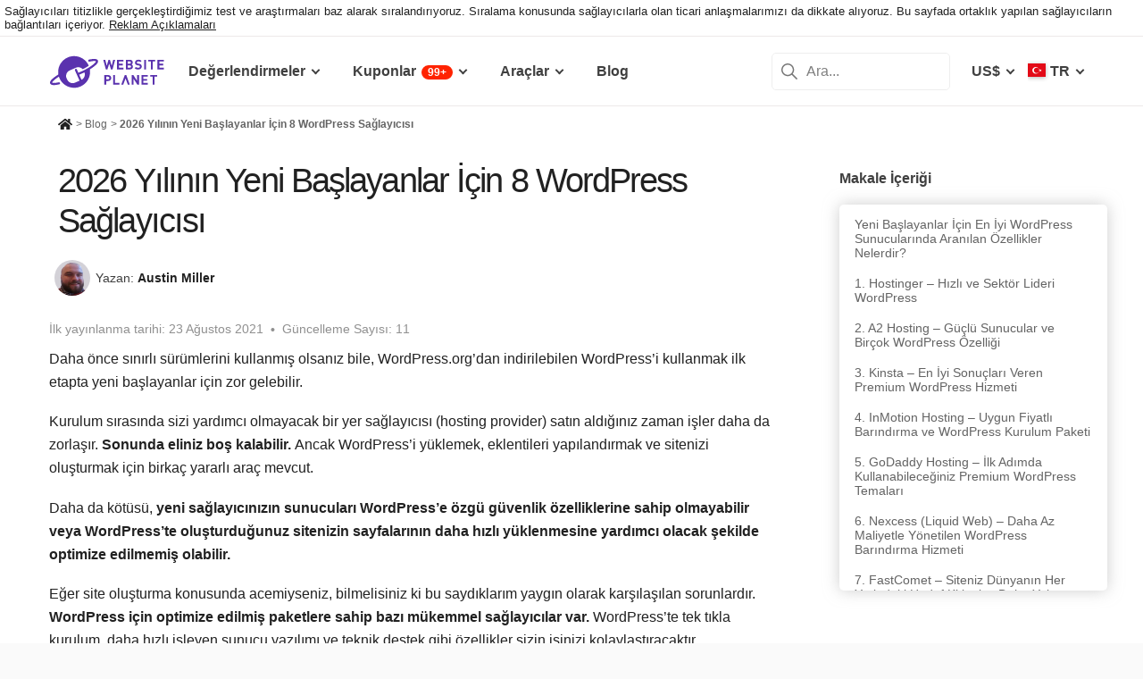

--- FILE ---
content_type: text/html; charset=UTF-8
request_url: https://www.websiteplanet.com/tr/blog/yilinin-yeni-baslayanlar-icin-en-iyi-wordpress-saglayicisi/
body_size: 48864
content:
<!DOCTYPE html><html dir="ltr" lang="tr" country="US"><head><meta charset="UTF-8"><meta name="viewport" content="width=device-width, initial-scale=1"><meta name="referrer" content="no-referrer"><link rel="profile" href="http://gmpg.org/xfn/11"><!-- 
                           ++++++++                                                                                                                   
                       ++++++++++++++++                                                                                                               
                     ++++++++++++++++++++                                                                                                             
                    ++++++++++++++++++++++            ++                                                                                              
                  ++++++++++++++++++++++++++     +++++++++++                                                                                          
                 ++++++++++++++++++++++++++++   ++++++++++++      +++    ++   +++  +++++++++  ++++++++    +++++++   +++  ++++++++++  ++++++++         
                ++++++++++++++++++++++++++++++  +++++++++++++      +++  ++++  +++  +++++++++  +++++++++   ++++++++  +++  ++++++++++  ++++++++         
               ++++++++++++++++++++++++++++++++  +       ++++      +++  ++++  +++  ++++       +++   +++  ++++  ++   +++     ++++     +++              
               ++++++++++++++++++++++++++++++++         ++++       +++  ++++  +++  +++        +++   +++  +++        +++     +++      +++              
              ++++++++++++++++++++++++++++++++++       +++++       +++++++++ +++   ++++++++   +++++++++  ++++++     +++     +++      +++++++          
             ++++++++++++++++++++++++++++++++++++     +++++         ++++++++++++   ++++++++   ++++++++    +++++++   +++     +++      +++++++          
             ++++++++++++++++++++++++++++++++++++    +++++          ++++++++++++   ++++++++   +++++++++    +++++++  +++     +++      +++++++          
             ++++++++++++++++++++++++++++++++++++  ++++++           +++++ ++++++   +++        +++   +++        +++  +++     +++      +++              
            ++++++++++++++++++++++++++++++++++++  ++++++             ++++  ++++    +++        +++   +++        +++  +++     +++      +++              
            +++++++++++++++++++++++  +++++++++  ++++++               ++++  ++++    ++++++++   +++++++++  +++++++++  +++     +++      ++++++++         
            ++++++++++++++++++++        ++++   ++++++                ++++  ++++    +++++++++  +++++++++  ++++++++   +++     +++      ++++++++         
           +++++++++++++++++++  +++      +   ++++++                  +++    ++     +++++++++  +++++++     ++++++    +++     +++      ++++++++         
           +++++++++++++++++    +++        ++++++++                                                                                                   
           ++++++++++++++       ++++     ++++++++++                                                                                                   
           +++++++++++++        ++++  +++++++++++++                                                                                                   
           ++++++++++++          ++++++++++++++++++                                                                                                   
           +++++++++++           +++++++++ ++++++++                                                                                                   
           +++++++++++            ++++++    +++++++                                                                                                   
          ++++++++++++            ++++      ++++++                  ++++++     ++            ++      +++    +++  ++++++++   +++++++++                 
         ++++++++++++              +++      ++++++                  ++++++++  +++           +++      +++    +++  ++++++++   +++++++++                 
       +++++++++++++++             ++++    +++++++                  ++++++++  +++           ++++     ++++   +++  ++++++++   +++++++++                 
      ++++++++++++++++             ++++    +++++++                  +++  ++++ +++           ++++     +++++  +++  +++           +++                    
     +++++   +++++++++              ++++  +++++++                   +++   +++ +++          ++++++    +++++  +++  +++           +++                    
    +++++    ++++++++++             ++++ ++++++++                   +++  ++++ +++          ++++++    ++++++ +++  ++++++++      +++                    
   +++++      +++++++++              +++++++++++                    ++++++++  +++         +++++++    ++++++++++  ++++++++      +++                    
  +++++       ++++++++++             +++++++++++                    +++++++   +++         +++ ++++   +++ ++++++  ++++++++      +++                    
  +++          ++++++++++          ++++++++++++                     +++       +++         +++  +++   +++ ++++++  +++           +++                    
 ++++      ++   ++++++++++      ++++++++++++++                      +++       +++        ++++  +++   +++  +++++  +++           +++                    
 +++++++++++++   ++++++++++++++++++++++++++++                       +++       +++++++++  +++    +++  +++   ++++  ++++++++      +++                    
  ++++++++++++    ++++++++++++++++++++++++++                        +++       +++++++++  +++    +++  +++   ++++  ++++++++      +++                    
   ++++++++++      ++++++++++++++++++++++++                         +++        ++++++++ +++     +++  +++    +++  ++++++++      +++                    
                    ++++++++++++++++++++++                                                                                                            
                      ++++++++++++++++++                                                                                                              
                         +++++++++++++                                                                                                                
                            ++++++                                                                                                                    
            

Looking for free web tools to improve your website? Check out our awesome directory!
https://www.websiteplanet.com/webtools/


__        __   _     ____               __  __           _        _____                
\ \      / /__| |__ |  _ \  _____   __ |  \/  | __ _  __| | ___  | ____|__ _ ___ _   _ 
 \ \ /\ / / _ \ '_ \| | | |/ _ \ \ / / | |\/| |/ _` |/ _` |/ _ \ |  _| / _` / __| | | |
  \ V  V /  __/ |_) | |_| |  __/\ V /  | |  | | (_| | (_| |  __/ | |__| (_| \__ \ |_| |
   \_/\_/ \___|_.__/|____/ \___| \_/   |_|  |_|\__,_|\__,_|\___| |_____\__,_|___/\__, |
                                                                                 |___/ 
 --><link rel="apple-touch-icon" sizes="57x57" href="https://dt2sdf0db8zob.cloudfront.net/wp-content/themes/websiteplanet/img/favicons/apple-icon-57x57.png?v=1"><link rel="apple-touch-icon" sizes="60x60" href="https://dt2sdf0db8zob.cloudfront.net/wp-content/themes/websiteplanet/img/favicons/apple-icon-60x60.png?v=1"><link rel="apple-touch-icon" sizes="72x72" href="https://dt2sdf0db8zob.cloudfront.net/wp-content/themes/websiteplanet/img/favicons/apple-icon-72x72.png?v=1"><link rel="apple-touch-icon" sizes="76x76" href="https://dt2sdf0db8zob.cloudfront.net/wp-content/themes/websiteplanet/img/favicons/apple-icon-76x76.png?v=1"><link rel="apple-touch-icon" sizes="114x114" href="https://dt2sdf0db8zob.cloudfront.net/wp-content/themes/websiteplanet/img/favicons/apple-icon-114x114.png?v=1"><link rel="apple-touch-icon" sizes="120x120" href="https://dt2sdf0db8zob.cloudfront.net/wp-content/themes/websiteplanet/img/favicons/apple-icon-120x120.png?v=1"><link rel="apple-touch-icon" sizes="144x144" href="https://dt2sdf0db8zob.cloudfront.net/wp-content/themes/websiteplanet/img/favicons/apple-icon-144x144.png?v=1"><link rel="apple-touch-icon" sizes="152x152" href="https://dt2sdf0db8zob.cloudfront.net/wp-content/themes/websiteplanet/img/favicons/apple-icon-152x152.png?v=1"><link rel="apple-touch-icon" sizes="180x180" href="https://dt2sdf0db8zob.cloudfront.net/wp-content/themes/websiteplanet/img/favicons/apple-icon-180x180.png?v=1"><link rel="icon" type="image/png" sizes="192x192" href="https://dt2sdf0db8zob.cloudfront.net/wp-content/themes/websiteplanet/img/favicons/android-icon-192x192.png?v=1"><link rel="icon" type="image/png" sizes="32x32" href="https://dt2sdf0db8zob.cloudfront.net/wp-content/themes/websiteplanet/img/favicons/favicon-32x32.png?v=1"><link rel="icon" type="image/png" sizes="96x96" href="https://dt2sdf0db8zob.cloudfront.net/wp-content/themes/websiteplanet/img/favicons/favicon-96x96.png?v=1"><link rel="icon" type="image/png" sizes="16x16" href="https://dt2sdf0db8zob.cloudfront.net/wp-content/themes/websiteplanet/img/favicons/favicon-16x16.png?v=1"><link rel="preload" href="https://www.websiteplanet.com/wp-content/uploads/static/header-6813-0d84fa375120022d6e7aa22ae1d85ccf.min.css" as="style" media="all" fetchpriority="high"><link rel="stylesheet" href="https://www.websiteplanet.com/wp-content/uploads/static/header-6813-0d84fa375120022d6e7aa22ae1d85ccf.min.css" media="all"><script data-cfasync="false" src="https://www.websiteplanet.com/wp-content/uploads/static/header-6813-813bbeaed2bdb280a7f575226e383431.min.js" defer></script><link rel="alternate" hreflang="en" href="https://www.websiteplanet.com/blog/best-wordpress-hosts-for-beginners/"><link rel="alternate" hreflang="de" href="https://www.websiteplanet.com/de/blog/top-wordpress-hosting-anbieter-fuer-beginner/"><link rel="alternate" hreflang="es" href="https://www.websiteplanet.com/es/blog/mejores-hosting-wordpress-para-principiantes/"><link rel="alternate" hreflang="fr" href="https://www.websiteplanet.com/fr/blog/hebergeurs-wordpress-pour-les-debutants/"><link rel="alternate" hreflang="id" href="https://www.websiteplanet.com/id/blog/provider-hosting-wordpress-terbaik-buat-pemula/"><link rel="alternate" hreflang="it" href="https://www.websiteplanet.com/it/blog/migliori-web-host-per-wordpress-per-principianti/"><link rel="alternate" hreflang="hu" href="https://www.websiteplanet.com/hu/blog/wordpress-tarhelyszolgaltato-kezdok-szamara/"><link rel="alternate" hreflang="nl" href="https://www.websiteplanet.com/nl/blog/beste-hosting-providers-voor-wordpress-beginners/"><link rel="alternate" hreflang="nb" href="https://www.websiteplanet.com/nb/blog/wordpress-hosting-tjenester-for-nybegynnere/"><link rel="alternate" hreflang="pl" href="https://www.websiteplanet.com/pl/blog/dostawcow-hostingu-wordpress-dla-nowicjuszy/"><link rel="alternate" hreflang="pt-br" href="https://www.websiteplanet.com/pt-br/blog/os-melhores-provedores-de-hospedagem-wordpress/"><link rel="alternate" hreflang="ro" href="https://www.websiteplanet.com/ro/blog/furnizori-de-gazduire-wordpress-pentru-incepatori/"><link rel="alternate" hreflang="fi" href="https://www.websiteplanet.com/fi/blog/parasta-wordpress-hostauspalvelua-aloittelijoille/"><link rel="alternate" hreflang="sv" href="https://www.websiteplanet.com/sv/blog/basta-webbhotellen-for-wordpress-nyborjare-ar/"><link rel="alternate" hreflang="vi" href="https://www.websiteplanet.com/vi/blog/nha-cung-cap-wordpress-hosting-cho-nguoi-moi-bat-dau/"><link rel="alternate" hreflang="tr" href="https://www.websiteplanet.com/tr/blog/yilinin-yeni-baslayanlar-icin-en-iyi-wordpress-saglayicisi/"><link rel="alternate" hreflang="cs" href="https://www.websiteplanet.com/cs/blog/nejlepsich-wordpress-webhostingu-pro-novacky/"><link rel="alternate" hreflang="ru" href="https://www.websiteplanet.com/ru/blog/хостинг-провайдеров-wordpress-для-новичков/"><link rel="alternate" hreflang="th" href="https://www.websiteplanet.com/th/blog/บริการโฮสติ้ง-wordpress-สำหรับมื/"><link rel="alternate" hreflang="ja" href="https://www.websiteplanet.com/ja/blog/wordpress初心者におすすめのレンタルサーバー-選/"><link rel="alternate" hreflang="zh-hans" href="https://www.websiteplanet.com/zh-hans/blog/初学者最好的-wordpress-主机/"><link rel="alternate" hreflang="ko" href="https://www.websiteplanet.com/ko/blog/년-초보자를-위한-개의-최고의-wordpress호스팅-업체/"><link rel="alternate" hreflang="he" href="https://www.websiteplanet.com/he/blog/ספקי-אחסון-הוורדפרס-הטובים-ביותר-למתח/"><link rel="alternate" hreflang="ar" href="https://www.websiteplanet.com/ar/blog/أفضل-خدمات-استضافة-wordpress-للمبتدئين/"><link rel="alternate" hreflang="x-default" href="https://www.websiteplanet.com/blog/best-wordpress-hosts-for-beginners/" /><meta property="fb:app_id" content="603733949782292"/><title>2026 Yılının Yeni Başlayanlar İçin 8 WordPress Sağlayıcısı</title><meta name="description" content="WordPress siteniz için kullanımı kolay bir sağlayıcı mı arıyorsunuz? Hepsini test ettik ve yeni kullanıcılar için en iyi seçenekleri listeledik." /><link rel="canonical" href="https://www.websiteplanet.com/tr/blog/yilinin-yeni-baslayanlar-icin-en-iyi-wordpress-saglayicisi/" /><meta property="og:locale" content="tr_TR" /><meta property="og:type" content="website" /><meta property="og:title" content="2026 Yılının Yeni Başlayanlar İçin 8 WordPress Sağlayıcısı" /><meta property="og:description" content="WordPress siteniz için kullanımı kolay bir sağlayıcı mı arıyorsunuz? Hepsini test ettik ve yeni kullanıcılar için en iyi seçenekleri listeledik." /><meta property="og:url" content="https://www.websiteplanet.com/tr/blog/yilinin-yeni-baslayanlar-icin-en-iyi-wordpress-saglayicisi/" /><meta property="og:site_name" content="Website Planet" /><meta property="article:published_time" content="2021-08-23T07:57:11+00:00" /><meta property="article:modified_time" content="2021-09-30T15:47:59+00:00" /><meta property="og:updated_time" content="2021-09-30T15:47:59+00:00" /><meta property="og:image" content="https://dt2sdf0db8zob.cloudfront.net/wp-content/uploads/2021/08/WH-Best-1-1-850x435.jpg" /><meta property="og:image:secure_url" content="https://dt2sdf0db8zob.cloudfront.net/wp-content/uploads/2021/08/WH-Best-1-1-850x435.jpg" /><meta property="og:image:width" content="850" /><meta property="og:image:height" content="435" /><meta name="twitter:card" content="summary" /><meta name="twitter:site" content="@website_planet" /><meta name="twitter:description" content="WordPress siteniz için kullanımı kolay bir sağlayıcı mı arıyorsunuz? Hepsini test ettik ve yeni kullanıcılar için en iyi seçenekleri listeledik." /><meta name="twitter:title" content="2026 Yılının Yeni Başlayanlar İçin 8 WordPress Sağlayıcısı" /><meta name="twitter:image" content="https://dt2sdf0db8zob.cloudfront.net/wp-content/uploads/2021/08/WH-Best-1-1-850x435.jpg" /><meta name="robots" content="index, follow, max-image-preview:large" /><style id='global-styles-inline-css' type='text/css'>
body{--wp--preset--color--black: #000000;--wp--preset--color--cyan-bluish-gray: #abb8c3;--wp--preset--color--white: #ffffff;--wp--preset--color--pale-pink: #f78da7;--wp--preset--color--vivid-red: #cf2e2e;--wp--preset--color--luminous-vivid-orange: #ff6900;--wp--preset--color--luminous-vivid-amber: #fcb900;--wp--preset--color--light-green-cyan: #7bdcb5;--wp--preset--color--vivid-green-cyan: #00d084;--wp--preset--color--pale-cyan-blue: #8ed1fc;--wp--preset--color--vivid-cyan-blue: #0693e3;--wp--preset--color--vivid-purple: #9b51e0;--wp--preset--gradient--vivid-cyan-blue-to-vivid-purple: linear-gradient(135deg,rgba(6,147,227,1) 0%,rgb(155,81,224) 100%);--wp--preset--gradient--light-green-cyan-to-vivid-green-cyan: linear-gradient(135deg,rgb(122,220,180) 0%,rgb(0,208,130) 100%);--wp--preset--gradient--luminous-vivid-amber-to-luminous-vivid-orange: linear-gradient(135deg,rgba(252,185,0,1) 0%,rgba(255,105,0,1) 100%);--wp--preset--gradient--luminous-vivid-orange-to-vivid-red: linear-gradient(135deg,rgba(255,105,0,1) 0%,rgb(207,46,46) 100%);--wp--preset--gradient--very-light-gray-to-cyan-bluish-gray: linear-gradient(135deg,rgb(238,238,238) 0%,rgb(169,184,195) 100%);--wp--preset--gradient--cool-to-warm-spectrum: linear-gradient(135deg,rgb(74,234,220) 0%,rgb(151,120,209) 20%,rgb(207,42,186) 40%,rgb(238,44,130) 60%,rgb(251,105,98) 80%,rgb(254,248,76) 100%);--wp--preset--gradient--blush-light-purple: linear-gradient(135deg,rgb(255,206,236) 0%,rgb(152,150,240) 100%);--wp--preset--gradient--blush-bordeaux: linear-gradient(135deg,rgb(254,205,165) 0%,rgb(254,45,45) 50%,rgb(107,0,62) 100%);--wp--preset--gradient--luminous-dusk: linear-gradient(135deg,rgb(255,203,112) 0%,rgb(199,81,192) 50%,rgb(65,88,208) 100%);--wp--preset--gradient--pale-ocean: linear-gradient(135deg,rgb(255,245,203) 0%,rgb(182,227,212) 50%,rgb(51,167,181) 100%);--wp--preset--gradient--electric-grass: linear-gradient(135deg,rgb(202,248,128) 0%,rgb(113,206,126) 100%);--wp--preset--gradient--midnight: linear-gradient(135deg,rgb(2,3,129) 0%,rgb(40,116,252) 100%);--wp--preset--duotone--dark-grayscale: url('#wp-duotone-dark-grayscale');--wp--preset--duotone--grayscale: url('#wp-duotone-grayscale');--wp--preset--duotone--purple-yellow: url('#wp-duotone-purple-yellow');--wp--preset--duotone--blue-red: url('#wp-duotone-blue-red');--wp--preset--duotone--midnight: url('#wp-duotone-midnight');--wp--preset--duotone--magenta-yellow: url('#wp-duotone-magenta-yellow');--wp--preset--duotone--purple-green: url('#wp-duotone-purple-green');--wp--preset--duotone--blue-orange: url('#wp-duotone-blue-orange');--wp--preset--font-size--small: 13px;--wp--preset--font-size--medium: 20px;--wp--preset--font-size--large: 36px;--wp--preset--font-size--x-large: 42px;--wp--preset--spacing--20: 0.44rem;--wp--preset--spacing--30: 0.67rem;--wp--preset--spacing--40: 1rem;--wp--preset--spacing--50: 1.5rem;--wp--preset--spacing--60: 2.25rem;--wp--preset--spacing--70: 3.38rem;--wp--preset--spacing--80: 5.06rem;}:where(.is-layout-flex){gap: 0.5em;}body .is-layout-flow > .alignleft{float: left;margin-inline-start: 0;margin-inline-end: 2em;}body .is-layout-flow > .alignright{float: right;margin-inline-start: 2em;margin-inline-end: 0;}body .is-layout-flow > .aligncenter{margin-left: auto !important;margin-right: auto !important;}body .is-layout-constrained > .alignleft{float: left;margin-inline-start: 0;margin-inline-end: 2em;}body .is-layout-constrained > .alignright{float: right;margin-inline-start: 2em;margin-inline-end: 0;}body .is-layout-constrained > .aligncenter{margin-left: auto !important;margin-right: auto !important;}body .is-layout-constrained > :where(:not(.alignleft):not(.alignright):not(.alignfull)){max-width: var(--wp--style--global--content-size);margin-left: auto !important;margin-right: auto !important;}body .is-layout-constrained > .alignwide{max-width: var(--wp--style--global--wide-size);}body .is-layout-flex{display: flex;}body .is-layout-flex{flex-wrap: wrap;align-items: center;}body .is-layout-flex > *{margin: 0;}:where(.wp-block-columns.is-layout-flex){gap: 2em;}.has-black-color{color: var(--wp--preset--color--black) !important;}.has-cyan-bluish-gray-color{color: var(--wp--preset--color--cyan-bluish-gray) !important;}.has-white-color{color: var(--wp--preset--color--white) !important;}.has-pale-pink-color{color: var(--wp--preset--color--pale-pink) !important;}.has-vivid-red-color{color: var(--wp--preset--color--vivid-red) !important;}.has-luminous-vivid-orange-color{color: var(--wp--preset--color--luminous-vivid-orange) !important;}.has-luminous-vivid-amber-color{color: var(--wp--preset--color--luminous-vivid-amber) !important;}.has-light-green-cyan-color{color: var(--wp--preset--color--light-green-cyan) !important;}.has-vivid-green-cyan-color{color: var(--wp--preset--color--vivid-green-cyan) !important;}.has-pale-cyan-blue-color{color: var(--wp--preset--color--pale-cyan-blue) !important;}.has-vivid-cyan-blue-color{color: var(--wp--preset--color--vivid-cyan-blue) !important;}.has-vivid-purple-color{color: var(--wp--preset--color--vivid-purple) !important;}.has-black-background-color{background-color: var(--wp--preset--color--black) !important;}.has-cyan-bluish-gray-background-color{background-color: var(--wp--preset--color--cyan-bluish-gray) !important;}.has-white-background-color{background-color: var(--wp--preset--color--white) !important;}.has-pale-pink-background-color{background-color: var(--wp--preset--color--pale-pink) !important;}.has-vivid-red-background-color{background-color: var(--wp--preset--color--vivid-red) !important;}.has-luminous-vivid-orange-background-color{background-color: var(--wp--preset--color--luminous-vivid-orange) !important;}.has-luminous-vivid-amber-background-color{background-color: var(--wp--preset--color--luminous-vivid-amber) !important;}.has-light-green-cyan-background-color{background-color: var(--wp--preset--color--light-green-cyan) !important;}.has-vivid-green-cyan-background-color{background-color: var(--wp--preset--color--vivid-green-cyan) !important;}.has-pale-cyan-blue-background-color{background-color: var(--wp--preset--color--pale-cyan-blue) !important;}.has-vivid-cyan-blue-background-color{background-color: var(--wp--preset--color--vivid-cyan-blue) !important;}.has-vivid-purple-background-color{background-color: var(--wp--preset--color--vivid-purple) !important;}.has-black-border-color{border-color: var(--wp--preset--color--black) !important;}.has-cyan-bluish-gray-border-color{border-color: var(--wp--preset--color--cyan-bluish-gray) !important;}.has-white-border-color{border-color: var(--wp--preset--color--white) !important;}.has-pale-pink-border-color{border-color: var(--wp--preset--color--pale-pink) !important;}.has-vivid-red-border-color{border-color: var(--wp--preset--color--vivid-red) !important;}.has-luminous-vivid-orange-border-color{border-color: var(--wp--preset--color--luminous-vivid-orange) !important;}.has-luminous-vivid-amber-border-color{border-color: var(--wp--preset--color--luminous-vivid-amber) !important;}.has-light-green-cyan-border-color{border-color: var(--wp--preset--color--light-green-cyan) !important;}.has-vivid-green-cyan-border-color{border-color: var(--wp--preset--color--vivid-green-cyan) !important;}.has-pale-cyan-blue-border-color{border-color: var(--wp--preset--color--pale-cyan-blue) !important;}.has-vivid-cyan-blue-border-color{border-color: var(--wp--preset--color--vivid-cyan-blue) !important;}.has-vivid-purple-border-color{border-color: var(--wp--preset--color--vivid-purple) !important;}.has-vivid-cyan-blue-to-vivid-purple-gradient-background{background: var(--wp--preset--gradient--vivid-cyan-blue-to-vivid-purple) !important;}.has-light-green-cyan-to-vivid-green-cyan-gradient-background{background: var(--wp--preset--gradient--light-green-cyan-to-vivid-green-cyan) !important;}.has-luminous-vivid-amber-to-luminous-vivid-orange-gradient-background{background: var(--wp--preset--gradient--luminous-vivid-amber-to-luminous-vivid-orange) !important;}.has-luminous-vivid-orange-to-vivid-red-gradient-background{background: var(--wp--preset--gradient--luminous-vivid-orange-to-vivid-red) !important;}.has-very-light-gray-to-cyan-bluish-gray-gradient-background{background: var(--wp--preset--gradient--very-light-gray-to-cyan-bluish-gray) !important;}.has-cool-to-warm-spectrum-gradient-background{background: var(--wp--preset--gradient--cool-to-warm-spectrum) !important;}.has-blush-light-purple-gradient-background{background: var(--wp--preset--gradient--blush-light-purple) !important;}.has-blush-bordeaux-gradient-background{background: var(--wp--preset--gradient--blush-bordeaux) !important;}.has-luminous-dusk-gradient-background{background: var(--wp--preset--gradient--luminous-dusk) !important;}.has-pale-ocean-gradient-background{background: var(--wp--preset--gradient--pale-ocean) !important;}.has-electric-grass-gradient-background{background: var(--wp--preset--gradient--electric-grass) !important;}.has-midnight-gradient-background{background: var(--wp--preset--gradient--midnight) !important;}.has-small-font-size{font-size: var(--wp--preset--font-size--small) !important;}.has-medium-font-size{font-size: var(--wp--preset--font-size--medium) !important;}.has-large-font-size{font-size: var(--wp--preset--font-size--large) !important;}.has-x-large-font-size{font-size: var(--wp--preset--font-size--x-large) !important;}
.wp-block-navigation a:where(:not(.wp-element-button)){color: inherit;}
:where(.wp-block-columns.is-layout-flex){gap: 2em;}
.wp-block-pullquote{font-size: 1.5em;line-height: 1.6;}
</style><link rel="preconnect" href="https://wsknow.net"><link rel="dns-prefetch" href="https://wsknow.net"><link rel="preconnect" href="https://dt2sdf0db8zob.cloudfront.net"><link rel="dns-prefetch" href="https://dt2sdf0db8zob.cloudfront.net"><script src = '/prebid-ads.js' defer></script><script async>var TrackingQueryString = function () {var query_string = {};var query = window.location.search.substring(1);var vars = query.split("&");for (var i=0;i<vars.length;i++) {var pair = vars[i].split("=");if (typeof query_string[pair[0]] === "undefined") { query_string[pair[0]] = decodeURIComponent(pair[1]);} else if (typeof query_string[pair[0]] === "string") { var arr = [ query_string[pair[0]],decodeURIComponent(pair[1]) ]; query_string[pair[0]] = arr;} else { query_string[pair[0]].push(decodeURIComponent(pair[1]));}}return query_string;}();function generateGUID() { let m='xxxxxxxx-xxxx-4xxx-yxxx-xxxxxxxxxxxx', i= 0, u= ''; while(i++<36) { let c = m[i-1],r= Math.random()*16|0, v= c=='x' ? r : (r&0x3|0x8); u += (c=='-'||c=='4') ? c : v.toString(16); } return u.toUpperCase();}if (typeof userGUID === 'undefined') { var userGUID = generateGUID();}(function(e,b){if(!b.__SV){ var a,f,i,g; window.alooma=b; b._i=[]; b.init=function(a,e,d){function f(b,h){var a=h.split("."); 2==a.length&&(b=b[a[0]],h=a[1]); b[h]=function(){b.push([h].concat(Array.prototype.slice.call(arguments,0)))}}var c=b; "undefined"!==typeof d?c=b[d]=[]:d="alooma"; c.people=c.people||[]; c.toString=function(b){var a="alooma"; "alooma"!==d&&(a+="."+d); b||(a+=" (stub)"); return a}; c.people.toString=function(){return c.toString(1)+".people (stub)"}; i="disable time_event track track_custom_event track_pageview track_links track_forms register register_once alias unregister identify name_tag set_config people.set people.set_once people.increment people.append people.union people.track_charge people.clear_charges people.delete_user".split(" "); for(g=0; g<i.length; g++)f(c,i[g]); b._i.push([a,e,d])}; b.__SV=1.2; a=e.createElement("script"); a.type="text/javascript"; a.async=!0; var ALOOMA_CUSTOM_LIB_URL ="//dt2sdf0db8zob.cloudfront.net/jssdk/track/jssdk-alooma.min.js?v2"; a.src="undefined"!==typeof ALOOMA_CUSTOM_LIB_URL?ALOOMA_CUSTOM_LIB_URL:"file:"===e.location.protocol&&"//cdn.alooma.com/libs/alooma-latest.min.js".match(/^\/\//)?"https://cdn.alooma.com/libs/alooma-latest.min.js":"//cdn.alooma.com/libs/alooma-latest.min.js"; f=e.getElementsByTagName("script")[0]; f.parentNode.insertBefore(a,f)}})(document,window.alooma||[]);alooma.init("gBsWnjXdjn", {"api_host": location.protocol+'//'+location.hostname+ "/jssdk","fb_host":"https://wsknow.net/jssdk"},"newiknowlogy");var dataAloomaIds = {pageviewRandomId: '3|' + Date.now(), clickoutRandomIdPrefix: 1,user_id: userGUID};var splitCurrentUrl = {};splitCurrentUrl.host=window.location.origin + window.location.pathname;splitCurrentUrl.params=TrackingQueryString;</script><!-- Google tag (gtag.js) --><script async src="https://www.googletagmanager.com/gtag/js?id=G-7L0W5XYKZE"></script><script>
    window.dataLayer = window.dataLayer || [];
    function gtag(){dataLayer.push(arguments); window.googleEvents = window.googleEvents || [];  window.googleEvents.push(arguments);}
    
    const EU_codes=["AT","BE","BG","HR","CY","CZ","DK","EE","FI","FR","DE","GR","HU","IE","IT","LV","LT","LU","MT","NL","PL","PT","RO","SK","SI","ES","SE"];
    const countryAttribute = document.querySelector("html").getAttribute("country");
    window.isEU = EU_codes.includes(countryAttribute);
    if (window.isEU) {
        let oneTrustScriptElement = document.createElement('script');
        oneTrustScriptElement.type = 'text/javascript';
        oneTrustScriptElement.textContent = 'function OptanonWrapper() { }';
        document.head.appendChild(oneTrustScriptElement);

        let oneTrustID = '018e0dcf-b998-7943-ae78-60e29849d514';
        let oneTrustScript = document.createElement('script');
        oneTrustScript.type = 'text/javascript';
        oneTrustScript.src = 'https://cdn.cookielaw.org/scripttemplates/otSDKStub.js';
        
        oneTrustScript.setAttribute('data-domain-script', oneTrustID);
        oneTrustScript.setAttribute('data-document-language', true);
        document.head.appendChild(oneTrustScript);

        gtag('consent', 'default', {
            'ad_storage': 'denied',
            'ad_user_data': 'denied',
            'ad_personalization': 'denied',
            'analytics_storage': 'granted',
            'wait_for_update': 500 
        });
    }
    gtag('js', new Date());
    gtag('config', 'G-7L0W5XYKZE', {
        'user_id': userGUID
    });
    if (typeof varid !== 'undefined' && typeof expid !== 'undefined' && !!expid) {
        gtag('config', 'G-7L0W5XYKZE', {
            'expId': [
                {'id': expid}
            ]
        });
            gtag('config', 'G-7L0W5XYKZE', {
            'expVar': [
                {'id': varid}
            ]
        });
        
    }   
    window.ga4IdsValuesVar;
    gtag('get', 'G-7L0W5XYKZE', 'client_id', (client_id) => {
        console.log('client_id:' + client_id);
        gtag('get', 'G-7L0W5XYKZE', 'session_id', (session_id) => {
            console.log('session_id:' + session_id);
            const interval = setInterval(() => {
                if (typeof aloomaTrackPageview === 'function' && typeof dataAloomaIds.pageviewRandomId != 'undefined' ) {
                    clearInterval(interval);
                    const ga4IdsValues = {
                            "pageview_id": dataAloomaIds.pageviewRandomId,
                            "client_id": client_id,
                            "session_id": session_id
                    };
                    window.ga4IdsValuesVar = ga4IdsValues;
                    aloomaTrackPageview("gcid", ga4IdsValues);
                }
            }, 100);
        });
    });
    (function() {
        // Function to get the value of a cookie by name
        function getWebCookie(name) {
            const value = "; " + document.cookie;
            const parts = value.split("; " + name + "=");
            if (parts.length === 2) return parts.pop().split(";").shift();
        }

        // Function to get URL parameter by name
        function getURLParameter(name) {
            return new URLSearchParams(window.location.search).get(name);
        }

        // Function to extract client ID from _ga cookie
        function extractClientID(gaCookie) {
            const parts = gaCookie.split('.');
            return parts.slice(2).join('.');
        }

        // Function to extract session ID from ga cookie
        function extractSessionID(gaCookie) {
            const parts = gaCookie.split('.');
            return parts[2];
        }

        // Function to collect and log cookie data
        function collectCookieData() {
            const cookiesClientID = getWebCookie('_ga');
            const measurementIdCookie = document.cookie.split('; ').find(row => row.startsWith('_ga_') && !row.startsWith('_ga='));

            if (measurementIdCookie) {
                const [fullMeasurementId, measurementIdValue] = measurementIdCookie.split('=');
                const cookiesSessionID = extractSessionID(measurementIdValue);

                const ga4IdsCookieValues = {
                    "client_id": extractClientID(cookiesClientID),
                    "session_id": cookiesSessionID
                };

                if (getURLParameter('variation')) {
                    console.log(ga4IdsCookieValues);
                }

                if (typeof aloomaTrackPageview === 'function' && typeof dataAloomaIds.pageviewRandomId != 'undefined') {
                    ga4IdsCookieValues.pageview_id = dataAloomaIds.pageviewRandomId;
                    aloomaTrackPageview("gcid2", ga4IdsCookieValues);
                } else {
                    waitForAloomaTrackPageview(ga4IdsCookieValues);
                }
            } else if (getURLParameter('variation')) {
                console.log("Measurement ID cookie not found");
            }
        }

        // Function to wait for aloomaTrackPageview to be defined
        function waitForAloomaTrackPageview(ga4IdsCookieValues) {
            const interval = setInterval(() => {
                if (typeof aloomaTrackPageview === 'function' && typeof dataAloomaIds.pageviewRandomId != 'undefined') {
                    clearInterval(interval);
                    ga4IdsCookieValues.pageview_id = dataAloomaIds.pageviewRandomId;
                    aloomaTrackPageview("gcid2", ga4IdsCookieValues);
                }
            }, 100); // Check every 100ms
        }

        // Initial check if cookies and aloomaTrackPageview exist
        if (getWebCookie('_ga') && document.cookie.includes('_ga_')) {
            collectCookieData();
        } else {
            // MutationObserver to wait for cookies
            const observer = new MutationObserver(() => {
                if (getWebCookie('_ga') && document.cookie.includes('_ga_')) {
                    observer.disconnect(); // Stop observing
                    collectCookieData();
                }
            });
            observer.observe(document, { attributes: true, childList: true, subtree: true });
        }
    })();

   </script></head><body class="post-template-default single single-post single-format-standard customize-support us" id="body"><div class="ftc-wrapper "><div class="ftc-container"><div id="ftc-block" class="ftc-block">Sağlayıcıları titizlikle gerçekleştirdiğimiz test ve araştırmaları baz alarak sıralandırıyoruz. Sıralama konusunda sağlayıcılarla olan ticari anlaşmalarımızı da dikkate alıyoruz. Bu sayfada ortaklık yapılan sağlayıcıların bağlantıları içeriyor. <a href="https://www.websiteplanet.com/disclosure/" target="_blank">Reklam Açıklamaları</a></div></div></div><div id="page" class="site"><header id="masthead" class="site-header" role="banner"><div class="header-container"><div class="site-header-mobile-fixed "><a href="https://www.websiteplanet.com/tr/" class="site-branding" data-name="SiteLogo" rel="home"><svg xmlns="http://www.w3.org/2000/svg" xmlns:xlink="http://www.w3.org/1999/xlink" viewBox="0 0 816 287" aria-label="logo" role="img"><g transform="matrix(1.60418 0 0 -1.60418 -81.6065 316.148)"><path d="M333.765 161.56l-6.65-26.893-7.787 26.893h-6.23l-7.787-26.893-6.6 26.893h-8.685l11.38-42.648h6.95l7.845 25.876 7.847-25.876h6.948l11.44 42.648h-8.685zm45.1-7.43v7.43h-28.093V118.9h28.093v7.428h-19.768V136.7h16.832v7.428h-16.832v10h19.768z"/><path d="M407.018 126.338h-8.686v10.482h8.686c3.772 0 5.57-2.336 5.57-5.2s-1.798-5.273-5.57-5.273m-8.686 27.792h8.147c3.533 0 5.5-1.975 5.5-4.9s-1.977-4.912-5.5-4.912h-8.147v9.822zm22.582-22.94c0 5.7-3.294 8.387-5.87 9.586 2.158 1.018 5.273 4.072 5.273 8.804 0 7.3-4.852 11.98-13.178 11.98h-17.133V118.9h17.85c7.608 0 13.058 4.313 13.058 12.28m35.756 9.355c-1.797 1.676-4.252 2.756-8.146 3.295l-5.032.717c-1.736.24-3.114.9-3.954 1.678-.896.838-1.257 1.977-1.257 3.054 0 2.935 2.157 5.392 6.6 5.392 2.816 0 6.05-.36 8.744-2.935l5.272 5.2c-3.654 3.535-7.906 4.972-13.777 4.972-9.223 0-14.854-5.332-14.854-12.938 0-3.594 1.018-6.35 3.055-8.387 1.915-1.856 4.612-2.995 8.264-3.534l5.154-.718c1.976-.3 2.934-.72 3.772-1.498.898-.838 1.317-2.096 1.317-3.594 0-3.414-2.634-5.27-7.546-5.27-3.954 0-7.607.896-10.302 3.594l-5.4-5.393c4.192-4.252 9.104-5.63 15.572-5.63 8.925 0 15.813 4.67 15.813 12.937 0 3.774-1.018 6.9-3.294 9.045m22.45 21.028h-8.326V118.9h8.326v42.648zm20.905-42.66h8.325v35.22h11.14v7.428h-30.608v-7.428h11.142V118.9zm29.23 0h28.093v7.428H537.6V136.7h16.83v7.427H537.6v10.002h19.767v7.428h-28.093V118.9zm-218.5-44.277h-7.786v11.68h7.786c3.773 0 6.17-2.397 6.17-5.87s-2.397-5.8-6.17-5.8m.42 19.107H294.65V51.082h8.327v16.055h8.206c8.805 0 14.076 6.05 14.076 13.297s-5.27 13.296-14.076 13.296m30.897 0h-8.326V51.082h27.675v7.43h-19.35v35.22zm97.647-26.115l-16.9 26.115h-7.428V51.082h8.328v26.176l16.9-26.176h7.428V93.73h-8.327V67.615z"/><path d="M458.733 51.082h28.1v7.43h-19.767v10.36H483.9V76.3h-16.833v10.002h19.767v7.427h-28.1V51.082zm38.313 35.22H508.2V51.08h8.324V86.3h11.14v7.428h-30.608V86.3zM385.042 93.73l-15.515-42.648h8.686L388.335 78.8l10.123-27.728h8.686L391.57 93.73h-6.528zM193.828 72.425L183.73 95.273l17.66 7.804 5.346 2.465c5.152-12.652-.54-27.28-12.9-33.117m72.45 86.152c-3.396 7.684-15.7 8.96-38.727 4.006a4.61 4.61 0 0 1-1.226-.348c-2.367-1.045-3.44-3.813-2.393-6.18a4.69 4.69 0 0 1 5.536-2.619c10.643 2.292 17.386 2.834 21.605 2.714h.01c1.8-.052 3.14-.224 4.126-.43 1.635-.34 2.348-2.06 1.342-3.68s-2.888-3.996-6.4-7.265c-5.996-5.578-15.122-12.2-26.4-19.176-9.216-5.695-17.77-10.267-26.148-13.97l-17.66-7.806-6.552 14.825-.154-.066a4.51 4.51 0 0 1-5.942 2.3c-2.276-1.004-3.307-3.666-2.3-5.942l-.154-.068 20.436-46.237-20.222-8.937c-13.007-5.75-28.353.2-34.102 13.197l-3.083 6.976c-5.75 13.008.2 28.352 13.198 34.102l28.184 12.455c10.548 4.662 22.635 1.637 29.893-6.6 6.737 3.2 13.657 7.008 21.033 11.566l5.9 3.742-.368.862c-15.73 35.593-57.338 51.695-92.932 35.965C102.8 158.695 86.648 127.076 91.7 96.16c-9.67-6.046-17.763-11.83-23.824-17.052C60.85 73.04 51.91 64.058 55.442 56.06c3.44-7.778 16.016-8.994 39.564-3.826a4.61 4.61 0 0 1 1.2.343 4.69 4.69 0 0 1 2.393 6.182c-.956 2.162-3.348 3.236-5.558 2.6-15.16-3.33-22.62-3.176-26.148-2.53-1.945.355-2.602 2.414-1.74 3.764C67.738 66.66 75.32 74.634 94 86.56a71.41 71.41 0 0 1 2.831-7.543c15.73-35.594 57.34-51.696 92.933-35.965 30.032 13.273 46.187 44.967 41.055 75.926 11.486 7.23 20.72 14.1 26.796 19.984 3.007 2.902 12.154 11.742 8.674 19.615"/></g></svg></a><div class="header-menu-button header-menu-mob-button" id="header-menu-button"><span></span><span></span><span></span></div><div class="header-lang-menu-button header-menu-mob-button" id="header-lang-menu-button"><span class="header-nav-menu-item-text header-nav-menu-item-text-wpml header-nav-menu-item-wpml-selected-lang-flag bg-tr"></span></div><div class="header-cur-menu-button header-menu-mob-button" id="header-cur-menu-button">TL</div><div class="header-search-menu-button header-menu-mob-button" id="header-search-menu-button"></div><nav id="header-main-nav" class="header-main-nav header-nav" role="navigation"><ul id="new-primary-menu" class="menu"><li class="header-nav-menu-item menu-item-has-children menu-item-vendors" tabindex="0"><span class="header-nav-menu-item-text">Değerlendirmeler</span><ul class="header-nav-sub-menu reviews tools-count-2 lang-tr"><li class="menu-item-second-level first-item-reviews"><span class="menu-item-first-name">KATEGORİYE GÖRE SEÇ</span><a href="https://www.websiteplanet.com/tr/website-builders/" class="header-nav-cat-title newmenu_websitebuilder" onclick="trackClickout('event', 'Top_menu_Events', 'tr', 'Web Sitesi Oluşturucuları', this, false)">
    				Web Sitesi Oluşturucuları                    </a><a href="https://www.websiteplanet.com/tr/web-hosting/" class="header-nav-cat-title newmenu_webhosting" onclick="trackClickout('event', 'Top_menu_Events', 'tr', 'Web Barındırma', this, false)">
    				Web Barındırma                    </a><a href="https://www.websiteplanet.com/tr/project-management-software/" class="header-nav-cat-title newmenu_projectmanagement" onclick="trackClickout('event', 'Top_menu_Events', 'tr', 'Proje Yönetimi Yazılımı', this, false)">
    				Proje Yönetimi Yazılımı                    </a><a href="https://www.websiteplanet.com/tr/landing-page-creators/" class="header-nav-cat-title newmenu_lpcreator" onclick="trackClickout('event', 'Top_menu_Events', 'tr', 'Açılış Sayfası Yaratıcıları', this, false)">
    				Açılış Sayfası Yaratıcıları                    </a></li><li class="menu-item-second-level tablet-only"><a href="https://www.websiteplanet.com/tr/website-builders/" class="header-nav-cat-title newmenu_websitebuilder" onclick="trackClickout('event', 'Top_menu_Events', 'tr', 'Web Sitesi Oluşturucuları', this, false)">
    				Web Sitesi Oluşturucuları                    </a><a href="https://www.websiteplanet.com/tr/web-hosting/" class="header-nav-cat-title newmenu_webhosting" onclick="trackClickout('event', 'Top_menu_Events', 'tr', 'Web Barındırma', this, false)">
    				Web Barındırma                    </a><a href="https://www.websiteplanet.com/tr/project-management-software/" class="header-nav-cat-title newmenu_projectmanagement" onclick="trackClickout('event', 'Top_menu_Events', 'tr', 'Proje Yönetimi Yazılımı', this, false)">
    				Proje Yönetimi Yazılımı                    </a><a href="https://www.websiteplanet.com/tr/landing-page-creators/" class="header-nav-cat-title newmenu_lpcreator" onclick="trackClickout('event', 'Top_menu_Events', 'tr', 'Açılış Sayfası Yaratıcıları', this, false)">
    				Açılış Sayfası Yaratıcıları                    </a></li><div class="menu-item-second-name">EN İYİ SAĞLAYICILARA GÖRE SEÇ</div><li class="menu-item-second-level"><a href="https://www.websiteplanet.com/tr/website-builders/" class="header-nav-cat-title newmenu_websitebuilder" onclick="trackClickout('event', 'Top_menu_Events', 'tr', 'Web Sitesi Oluşturucuları', this, false)">
                    Web Sitesi Oluşturucuları                </a><ul class="sub-menu" data-catid="374"><li class="header-nav-cat-item"><a href="https://www.websiteplanet.com/tr/website-builders/wix/" onclick="trackClickout('event', 'Top_menu_Events', 'tr', 'wix', this, false)">Wix</a></li><li class="header-nav-cat-item"><a href="https://www.websiteplanet.com/tr/website-builders/squarespace/" onclick="trackClickout('event', 'Top_menu_Events', 'tr', 'squarespace', this, false)">SquareSpace</a></li><li class="header-nav-cat-item"><a href="https://www.websiteplanet.com/website-builders/hostinger-website-builder/" onclick="trackClickout('event', 'Top_menu_Events', 'tr', 'hostinger website builder', this, false)">Hostinger Website Builder</a></li><li class="header-nav-cat-item"><a href="https://www.websiteplanet.com/tr/website-builders/shopify/" onclick="trackClickout('event', 'Top_menu_Events', 'tr', 'shopify', this, false)">Shopify</a></li><li class="header-nav-cat-item"><a href="https://www.websiteplanet.com/tr/web-hosting/1and1-ionos-hosting/" onclick="trackClickout('event', 'Top_menu_Events', 'tr', 'ionos', this, false)">IONOS</a></li><li class="header-nav-cat-all nav-cat-all"><a href="https://www.websiteplanet.com/tr/website-builders/" onclick="trackClickout('event', 'Top_menu_Events', 'tr', 'View all Web Sitesi Oluşturucuları', this, false)">En İyiyi Gör</a></li></ul></li><li class="menu-item-second-level"><a href="https://www.websiteplanet.com/tr/web-hosting/" class="header-nav-cat-title newmenu_webhosting" onclick="trackClickout('event', 'Top_menu_Events', 'tr', 'Web Barındırma', this, false)">
                    Web Barındırma                </a><ul class="sub-menu" data-catid="373"><li class="header-nav-cat-item"><a href="https://www.websiteplanet.com/tr/web-hosting/hostinger/" onclick="trackClickout('event', 'Top_menu_Events', 'tr', 'hostinger', this, false)">Hostinger</a></li><li class="header-nav-cat-item"><a href="https://www.websiteplanet.com/tr/web-hosting/1and1-ionos-hosting/" onclick="trackClickout('event', 'Top_menu_Events', 'tr', 'ionos', this, false)">IONOS</a></li><li class="header-nav-cat-item"><a href="https://www.websiteplanet.com/tr/web-hosting/siteground/" onclick="trackClickout('event', 'Top_menu_Events', 'tr', 'siteground', this, false)">SiteGround</a></li><li class="header-nav-cat-item"><a href="https://www.websiteplanet.com/web-hosting/hostarmada/" onclick="trackClickout('event', 'Top_menu_Events', 'tr', 'hostarmada', this, false)">HostArmada</a></li><li class="header-nav-cat-item"><a href="https://www.websiteplanet.com/tr/web-hosting/interserver/" onclick="trackClickout('event', 'Top_menu_Events', 'tr', 'interserver', this, false)">InterServer</a></li><li class="header-nav-cat-all nav-cat-all"><a href="https://www.websiteplanet.com/tr/web-hosting/" onclick="trackClickout('event', 'Top_menu_Events', 'tr', 'View all Web Barındırma', this, false)">En İyiyi Gör</a></li></ul></li><li class="menu-item-second-level"><a href="https://www.websiteplanet.com/tr/project-management-software/" class="header-nav-cat-title newmenu_projectmanagement" onclick="trackClickout('event', 'Top_menu_Events', 'tr', 'Proje Yönetimi Yazılımı', this, false)">
                    Proje Yönetimi Yazılımı                </a><ul class="sub-menu" data-catid="1369"><li class="header-nav-cat-item"><a href="https://www.websiteplanet.com/project-management-software/monday-com/" onclick="trackClickout('event', 'Top_menu_Events', 'tr', 'monday.com', this, false)">monday.com</a></li><li class="header-nav-cat-item"><a href="https://www.websiteplanet.com/project-management-software/smartsheet/" onclick="trackClickout('event', 'Top_menu_Events', 'tr', 'smartsheet', this, false)">Smartsheet</a></li><li class="header-nav-cat-item"><a href="https://www.websiteplanet.com/project-management-software/teamwork/" onclick="trackClickout('event', 'Top_menu_Events', 'tr', 'teamwork', this, false)">Teamwork</a></li><li class="header-nav-cat-item"><a href="https://www.websiteplanet.com/project-management-software/zoho-projects/" onclick="trackClickout('event', 'Top_menu_Events', 'tr', 'zoho projects', this, false)">Zoho Projects</a></li><li class="header-nav-cat-item"><a href="https://www.websiteplanet.com/project-management-software/jira/" onclick="trackClickout('event', 'Top_menu_Events', 'tr', 'jira', this, false)">Jira</a></li><li class="header-nav-cat-all nav-cat-all"><a href="https://www.websiteplanet.com/tr/project-management-software/" onclick="trackClickout('event', 'Top_menu_Events', 'tr', 'View all Proje Yönetimi Yazılımı', this, false)">En İyiyi Gör</a></li></ul></li><li class="menu-item-second-level"><a href="https://www.websiteplanet.com/tr/landing-page-creators/" class="header-nav-cat-title newmenu_lpcreator" onclick="trackClickout('event', 'Top_menu_Events', 'tr', 'Açılış Sayfası Yaratıcıları', this, false)">
                    Açılış Sayfası Yaratıcıları                </a><ul class="sub-menu" data-catid="362"><li class="header-nav-cat-item"><a href="https://www.websiteplanet.com/tr/landing-page-creators/instapage/" onclick="trackClickout('event', 'Top_menu_Events', 'tr', 'instapage', this, false)">InstaPage</a></li><li class="header-nav-cat-item"><a href="https://www.websiteplanet.com/tr/landing-page-creators/landingi/" onclick="trackClickout('event', 'Top_menu_Events', 'tr', 'landingi', this, false)">Landingi</a></li><li class="header-nav-cat-item"><a href="https://www.websiteplanet.com/tr/landing-page-creators/unbounce/" onclick="trackClickout('event', 'Top_menu_Events', 'tr', 'unbounce', this, false)">Unbounce</a></li><li class="header-nav-cat-item"><a href="https://www.websiteplanet.com/tr/landing-page-creators/kickofflabs/" onclick="trackClickout('event', 'Top_menu_Events', 'tr', 'kickofflabs', this, false)">KickoffLabs</a></li><li class="header-nav-cat-item"><a href="https://www.websiteplanet.com/tr/landing-page-creators/lander/" onclick="trackClickout('event', 'Top_menu_Events', 'tr', 'lander', this, false)">Lander</a></li><li class="header-nav-cat-all nav-cat-all"><a href="https://www.websiteplanet.com/tr/landing-page-creators/" onclick="trackClickout('event', 'Top_menu_Events', 'tr', 'View all Açılış Sayfası Yaratıcıları', this, false)">En İyiyi Gör</a></li></ul></li></ul></li><li class="header-nav-menu-item menu-item-has-children menu-item-vendors" tabindex="0"><span class="header-nav-menu-item-text">Kuponlar<span class="header-nav-menu-item-coupon" dir="ltr">99+</span></span><ul class="header-nav-sub-menu coupons"><li class="menu-item-second-level"><a href="https://www.websiteplanet.com/tr/coupons/website-builders/" class="header-nav-cat-title newmenu_websitebuilder" onclick="trackClickout('event', 'Top_menu_Events', 'tr', 'Web Sitesi Oluşturucuları', this, false)">
                  Web Sitesi Oluşturucuları                </a><ul class="sub-menu" data-catid="374"><li class="header-nav-cat-item"><a href="https://www.websiteplanet.com/tr/coupon/wix/"
                                onclick="trackClickout('event', 'Top_menu_Events', 'tr', 'Wix', this, false)">
            
                                Wix<span class="countForV"> (5)</span></a></li><li class="header-nav-cat-item"><a href="https://www.websiteplanet.com/tr/coupon/squarespace/"
                                onclick="trackClickout('event', 'Top_menu_Events', 'tr', 'SquareSpace', this, false)">
            
                                SquareSpace<span class="countForV"> (4)</span></a></li><li class="header-nav-cat-item"><a href="https://www.websiteplanet.com/coupon/hostinger-website-builder/"
                                onclick="trackClickout('event', 'Top_menu_Events', 'tr', 'Hostinger Website Builder', this, false)">
            
                                Hostinger Website Builder<span class="countForV"> (5)</span></a></li><li class="header-nav-cat-item"><a href="https://www.websiteplanet.com/tr/coupon/shopify/"
                                onclick="trackClickout('event', 'Top_menu_Events', 'tr', 'Shopify', this, false)">
            
                                Shopify<span class="countForV"> (4)</span></a></li><li class="header-nav-cat-item"><a href="https://www.websiteplanet.com/tr/coupon/1and1-ionos-hosting/"
                                onclick="trackClickout('event', 'Top_menu_Events', 'tr', 'IONOS', this, false)">
            
                                IONOS<span class="countForV"> (2)</span></a></li><li class="header-nav-cat-all nav-cat-all"><a href="https://www.websiteplanet.com/tr/coupons/website-builders/" onclick="trackClickout('event', 'Top_menu_Events', 'tr', 'View all Web Sitesi Oluşturucuları', this, false)">En İyiyi Gör</a></li></ul></li><li class="menu-item-second-level"><a href="https://www.websiteplanet.com/tr/coupons/web-hosting/" class="header-nav-cat-title newmenu_webhosting" onclick="trackClickout('event', 'Top_menu_Events', 'tr', 'Web Barındırma', this, false)">
                  Web Barındırma                </a><ul class="sub-menu" data-catid="373"><li class="header-nav-cat-item"><a href="https://www.websiteplanet.com/tr/coupon/hostinger/"
                                onclick="trackClickout('event', 'Top_menu_Events', 'tr', 'Hostinger', this, false)">
            
                                Hostinger<span class="countForV"> (5)</span></a></li><li class="header-nav-cat-item"><a href="https://www.websiteplanet.com/tr/coupon/1and1-ionos-hosting/"
                                onclick="trackClickout('event', 'Top_menu_Events', 'tr', 'IONOS', this, false)">
            
                                IONOS<span class="countForV"> (2)</span></a></li><li class="header-nav-cat-item"><a href="https://www.websiteplanet.com/tr/coupon/siteground/"
                                onclick="trackClickout('event', 'Top_menu_Events', 'tr', 'SiteGround', this, false)">
            
                                SiteGround<span class="countForV"> (2)</span></a></li><li class="header-nav-cat-item"><a href="https://www.websiteplanet.com/coupon/hostarmada/"
                                onclick="trackClickout('event', 'Top_menu_Events', 'tr', 'HostArmada', this, false)">
            
                                HostArmada<span class="countForV"> (3)</span></a></li><li class="header-nav-cat-item"><a href="https://www.websiteplanet.com/tr/coupon/interserver/"
                                onclick="trackClickout('event', 'Top_menu_Events', 'tr', 'InterServer', this, false)">
            
                                InterServer<span class="countForV"> (4)</span></a></li><li class="header-nav-cat-all nav-cat-all"><a href="https://www.websiteplanet.com/tr/coupons/web-hosting/" onclick="trackClickout('event', 'Top_menu_Events', 'tr', 'View all Web Barındırma', this, false)">En İyiyi Gör</a></li></ul></li></ul></li><li class="header-nav-menu-item menu-item-has-children menu-item-tools" tabindex="0"><span class="header-nav-menu-item-text">Araçlar</span><ul class="header-nav-sub-menu popular"><li class="menu-item-second-level menu-item-second-level-tools newmenu_populartools"><a href="https://www.websiteplanet.com/tr/webtools/"><span class="header-nav-cat-title newmenu_populartools">POPÜLER ARAÇLAR</span></a><ul class="sub-menu "><li class="header-nav-cat-item"><a href="https://www.websiteplanet.com/tr/webtools/imagecompressor/"  onclick="trackClickout('event', 'Top_menu_Events', 'tr', 'PNG/JPG Sıkıştırma', this, false)">PNG/JPG Sıkıştırma</a></li><li class="header-nav-cat-item"><a href="https://www.websiteplanet.com/tr/webtools/free-qr-code-generator/"  onclick="trackClickout('event', 'Top_menu_Events', 'tr', 'Ücretsiz QR Kod Oluşturma', this, false)">Ücretsiz QR Kod Oluşturma</a></li><li class="header-nav-cat-item"><a href="https://www.websiteplanet.com/tr/webtools/sharelink/"  onclick="trackClickout('event', 'Top_menu_Events', 'tr', 'Paylaşma Bağlantısı Oluşturma', this, false)">Paylaşma Bağlantısı Oluşturma</a></li><li class="header-nav-cat-item"><a href="https://www.websiteplanet.com/tr/webtools/check-domain/"  onclick="trackClickout('event', 'Top_menu_Events', 'tr', 'Alan Adı Süresi Kontrolü', this, false)">Alan Adı Süresi Kontrolü</a></li><li class="header-nav-cat-item"><a href="https://www.websiteplanet.com/tr/webtools/down-or-not/"  onclick="trackClickout('event', 'Top_menu_Events', 'tr', 'Site Çökmüş Mü Çökmemiş Mi', this, false)">Site Çökmüş Mü Çökmemiş Mi</a></li><li class="header-nav-cat-item"><a href="https://www.websiteplanet.com/tr/webtools/multiple-url/"  onclick="trackClickout('event', 'Top_menu_Events', 'tr', 'Çoklu URL Açma', this, false)">Çoklu URL Açma</a></li></ul></li><li class="menu-see-all-tools nav-cat-all"><a href="https://www.websiteplanet.com/tr/webtools/" class="See-All-Tools">
       Tüm Araçları Gör       </a></li></ul><ul class="header-nav-sub-menu" id="see-all-tools" style="display:none;"><li class="menu-item-second-level menu-item-second-level-tools"><span class="header-nav-cat-title newmenu_webmastertools">Web sorumlusu araçları</span><ul class="sub-menu "><li class="header-nav-cat-item"><a href="https://www.websiteplanet.com/tr/webtools/robots-txt/"  onclick="trackClickout('event', 'Top_menu_Events', 'tr', 'Robots.txt Kontrolü', this, false)">Robots.txt Kontrolü</a></li><li class="header-nav-cat-item"><a href="https://www.websiteplanet.com/tr/webtools/sitemap-validator/"  onclick="trackClickout('event', 'Top_menu_Events', 'tr', 'XML Site Haritası Doğrulama', this, false)">XML Site Haritası Doğrulama</a></li><li class="header-nav-cat-item"><a href="https://www.websiteplanet.com/tr/webtools/favicon-generator/"  onclick="trackClickout('event', 'Top_menu_Events', 'tr', 'Site İkonu Oluşturma', this, false)">Site İkonu Oluşturma</a></li><li class="header-nav-cat-item"><a href="https://www.websiteplanet.com/tr/webtools/responsive-checker/"  onclick="trackClickout('event', 'Top_menu_Events', 'tr', 'Uyumluluk Kontrolü', this, false)">Uyumluluk Kontrolü</a></li><li class="header-nav-cat-item"><a href="https://www.websiteplanet.com/tr/webtools/ssl-checker/"  onclick="trackClickout('event', 'Top_menu_Events', 'tr', 'SSL Kontrolü', this, false)">SSL Kontrolü</a></li><li class="header-nav-cat-item"><a href="https://www.websiteplanet.com/tr/webtools/check-domain/"  onclick="trackClickout('event', 'Top_menu_Events', 'tr', 'Alan Adı Süresi Kontrolü', this, false)">Alan Adı Süresi Kontrolü</a></li></ul></li><li class="menu-item-second-level menu-item-second-level-tools"><span class="header-nav-cat-title newmenu_perfomancetools">Performans araçları</span><ul class="sub-menu "><li class="header-nav-cat-item"><a href="https://www.websiteplanet.com/tr/webtools/gzip-compression/"  onclick="trackClickout('event', 'Top_menu_Events', 'tr', 'Gzip Sıkıştırma', this, false)">Gzip Sıkıştırma</a></li><li class="header-nav-cat-item"><a href="https://www.websiteplanet.com/tr/webtools/redirected/"  onclick="trackClickout('event', 'Top_menu_Events', 'tr', 'Yönlendirme Kontrolü', this, false)">Yönlendirme Kontrolü</a></li><li class="header-nav-cat-item"><a href="https://www.websiteplanet.com/tr/webtools/imagecompressor/"  onclick="trackClickout('event', 'Top_menu_Events', 'tr', 'PNG/JPG Sıkıştırma', this, false)">PNG/JPG Sıkıştırma</a></li><li class="header-nav-cat-item"><a href="https://www.websiteplanet.com/tr/webtools/down-or-not/"  onclick="trackClickout('event', 'Top_menu_Events', 'tr', 'Site Çökmüş Mü Çökmemiş Mi', this, false)">Site Çökmüş Mü Çökmemiş Mi</a></li><li class="header-nav-cat-item"><a href="https://www.websiteplanet.com/tr/webtools/dummy-images-generator/"  onclick="trackClickout('event', 'Top_menu_Events', 'tr', 'Yer Tutucu Oluşturma', this, false)">Yer Tutucu Oluşturma</a></li><li class="header-nav-cat-item"><a href="https://www.websiteplanet.com/tr/webtools/abtest-calculator/"  onclick="trackClickout('event', 'Top_menu_Events', 'tr', 'A/B Testi Hesaplama', this, false)">A/B Testi Hesaplama</a></li><li class="header-nav-cat-item"><a href="https://www.websiteplanet.com/tr/webtools/free-qr-code-generator/"  onclick="trackClickout('event', 'Top_menu_Events', 'tr', 'Ücretsiz QR Kod Oluşturma', this, false)">Ücretsiz QR Kod Oluşturma</a></li></ul></li><li class="menu-item-second-level menu-item-second-level-tools"><span class="header-nav-cat-title newmenu_operationaltools">İşlevsel araçlar</span><ul class="sub-menu "><li class="header-nav-cat-item"><a href="https://www.websiteplanet.com/tr/webtools/screenresolution/"  onclick="trackClickout('event', 'Top_menu_Events', 'tr', 'Ekran Çözünürlüğü', this, false)">Ekran Çözünürlüğü</a></li><li class="header-nav-cat-item"><a href="https://www.websiteplanet.com/tr/webtools/multiple-url/"  onclick="trackClickout('event', 'Top_menu_Events', 'tr', 'Çoklu URL Açma', this, false)">Çoklu URL Açma</a></li><li class="header-nav-cat-item"><a href="https://www.websiteplanet.com/tr/webtools/sharelink/"  onclick="trackClickout('event', 'Top_menu_Events', 'tr', 'Paylaşma Bağlantısı Oluşturma', this, false)">Paylaşma Bağlantısı Oluşturma</a></li><li class="header-nav-cat-item"><a href="https://www.websiteplanet.com/tr/webtools/jscssminifier/"  onclick="trackClickout('event', 'Top_menu_Events', 'tr', 'JS ve CSS Küçültme', this, false)">JS ve CSS Küçültme</a></li><li class="header-nav-cat-item"><a href="https://www.websiteplanet.com/tr/webtools/lorem-ipsum/"  onclick="trackClickout('event', 'Top_menu_Events', 'tr', 'Lorem Ipsum Oluşturma', this, false)">Lorem Ipsum Oluşturma</a></li><li class="header-nav-cat-item"><a href="https://www.websiteplanet.com/tr/webtools/amp-validator/"  onclick="trackClickout('event', 'Top_menu_Events', 'tr', 'AMP Doğrulama', this, false)">AMP Doğrulama</a></li></ul></li></ul></li><li class="header-nav-menu-item menu-item-blog "><a href = "https://www.websiteplanet.com/tr/blog/" onclick="trackClickout('event', 'Top_menu_Events', 'tr', 'blog', this, false)"><span>Blog</span></a></li></ul></nav><nav id="header-additional-nav" class="header-additional-nav header-nav"><ul><li class="header-search" id="header-nav-menu-item-search"><form action="https://www.websiteplanet.com/tr/" role="search" id="header-searchform" class="search-form" method="get"><div class="header-search-container"><input type="submit" id="header-search-submit" class="search-submit" value="Search" /><label for="header-search-submit" style="display:none;"><span style="display:none">1</span></label><label for="header-search-input"><span style="display:none">1</span></label><input type="search" class="search-field" id="header-search-input" placeholder="Ara..." 
            value="" name="s" autocomplete="off" data-lang="tr"><span id="header-nav-menu-item-search-close"></span></div></form><span id="header-search-autocomplete" data-empty="Sonuç Bulunamadı" data-vendor-string="Değerlendirmeler" data-post-string="Blog gönderileri" data-score-string="Puanımız"></span></li><li class="header-nav-menu-item menu-item-has-children menu-item-currency" id="header-nav-menu-item-cur" tabindex="0"><span class="header-nav-menu-item-text" id="header-nav-menu-item-text-cur" data-cur="TRY">TL</span><ul class="header-nav-sub-menu"><li class="menu-currency-title">En iyi para birimleri></li><li class="menu-item-second-level menu-item-second-level-currency-top"><span  class="menu-currency-item" data-menu="€" data-cur="EUR" tabindex="0"><b>€</b> Avro</span><span  class="menu-currency-item" data-menu="US$" data-cur="USD" tabindex="0"><b>US$</b> ABD doları</span><span  class="menu-currency-item" data-menu="£" data-cur="GBP" tabindex="0"><b>£</b> İngiliz sterlini</span><span id="current-currency" class="menu-currency-item" data-menu="AU$" data-cur="AUD" tabindex="0"><b>AU$</b> Avustralya doları</span></li><li class="menu-currency-title">Tüm para birimleri</li><li class="menu-item-second-level menu-item-second-level-currency"><span class="menu-currency-item" data-menu="AR$" data-cur="ARS" tabindex="0"><b>AR$</b> Arjantin pezosu</span><span class="menu-currency-item" data-menu="AU$" data-cur="AUD" tabindex="0"><b>AU$</b> Avustralya doları</span><span class="menu-currency-item" data-menu="R$" data-cur="BRL" tabindex="0"><b>R$</b> Brezilya reali</span><span class="menu-currency-item" data-menu="BGN" data-cur="BGN" tabindex="0"><b>BGN</b> Bulgaristan levi</span><span class="menu-currency-item" data-menu="CA$" data-cur="CAD" tabindex="0"><b>CA$</b> Kanada doları</span><span class="menu-currency-item" data-menu="CL$" data-cur="CLP" tabindex="0"><b>CL$</b> Şili pezosu</span><span class="menu-currency-item" data-menu="CNY" data-cur="CNY" tabindex="0"><b>CNY</b> Çin yuanı</span><span class="menu-currency-item" data-menu="COL$" data-cur="COP" tabindex="0"><b>COL$</b> Kolombiya pezosu</span><span class="menu-currency-item" data-menu="Kč" data-cur="CZK" tabindex="0"><b>Kč</b> Çek korunası</span><span class="menu-currency-item" data-menu="DKK" data-cur="DKK" tabindex="0"><b>DKK</b> Danimarka kronu</span></li><li class="menu-item-second-level menu-item-second-level-currency"><span class="menu-currency-item" data-menu="E£" data-cur="EGP" tabindex="0"><b>E£</b> Mısır poundu</span><span class="menu-currency-item" data-menu="€" data-cur="EUR" tabindex="0"><b>€</b> Avro</span><span class="menu-currency-item" data-menu="HK$" data-cur="HKD" tabindex="0"><b>HK$</b> Hong Kong doları</span><span class="menu-currency-item" data-menu="HUF" data-cur="HUF" tabindex="0"><b>HUF</b> Macar forinti</span><span class="menu-currency-item" data-menu="Rs." data-cur="INR" tabindex="0"><b>Rs.</b> Hint rupisi</span><span class="menu-currency-item" data-menu="Rp" data-cur="IDR" tabindex="0"><b>Rp</b> Endonezya rupisi</span><span class="menu-currency-item" data-menu="₪" data-cur="ILS" tabindex="0"><b>₪</b> İsrail yeni şekeli</span><span class="menu-currency-item" data-menu="¥" data-cur="JPY" tabindex="0"><b>¥</b> Japon yeni</span><span class="menu-currency-item" data-menu="JOD" data-cur="JOD" tabindex="0"><b>JOD</b> Ürdün dinarı</span><span class="menu-currency-item" data-menu="KRW" data-cur="KRW" tabindex="0"><b>KRW</b> Kore wonu</span></li><li class="menu-item-second-level menu-item-second-level-currency"><span class="menu-currency-item" data-menu="Mex$" data-cur="MXN" tabindex="0"><b>Mex$</b> Meksika pezosu</span><span class="menu-currency-item" data-menu="NT$" data-cur="TWD" tabindex="0"><b>NT$</b> Yeni Tayvan doları</span><span class="menu-currency-item" data-menu="NZ$" data-cur="NZD" tabindex="0"><b>NZ$</b> Yeni Zelanda doları</span><span class="menu-currency-item" data-menu="NOK" data-cur="NOK" tabindex="0"><b>NOK</b> Norveç kronu</span><span class="menu-currency-item" data-menu="zł" data-cur="PLN" tabindex="0"><b>zł</b> Polonya zlotisi</span><span class="menu-currency-item" data-menu="£" data-cur="GBP" tabindex="0"><b>£</b> İngiliz sterlini</span><span class="menu-currency-item" data-menu="lei" data-cur="RON" tabindex="0"><b>lei</b> Yeni ley</span><span class="menu-currency-item" data-menu="RUB" data-cur="RUB" tabindex="0"><b>RUB</b> Rus rublesi</span><span class="menu-currency-item" data-menu="SAR" data-cur="SAR" tabindex="0"><b>SAR</b> Suudi Arabistan riyali</span><span class="menu-currency-item" data-menu="ZAR" data-cur="ZAR" tabindex="0"><b>ZAR</b> Güney Afrika randı</span></li><li class="menu-item-second-level menu-item-second-level-currency"><span class="menu-currency-item" data-menu="S$" data-cur="SGD" tabindex="0"><b>S$</b> Singapur doları</span><span class="menu-currency-item" data-menu="SEK" data-cur="SEK" tabindex="0"><b>SEK</b> İsveç kronu</span><span class="menu-currency-item" data-menu="CHF" data-cur="CHF" tabindex="0"><b>CHF</b> İsviçre frangı</span><span class="menu-currency-item" data-menu="THB" data-cur="THB" tabindex="0"><b>THB</b> Tayland bahtı</span><span class="menu-currency-item" data-menu="TL" data-cur="TRY" tabindex="0"><b>TL</b> Türk lirası</span><span class="menu-currency-item" data-menu="AED" data-cur="AED" tabindex="0"><b>AED</b> BAE dirhemi</span><span class="menu-currency-item" data-menu="US$" data-cur="USD" tabindex="0"><b>US$</b> ABD doları</span><span class="menu-currency-item" data-menu="UAH" data-cur="UAH" tabindex="0"><b>UAH</b> Ukrayna grivnası</span><span class="menu-currency-item" data-menu="VND" data-cur="VND" tabindex="0"><b>VND</b> Vietnam Dongu</span></li></ul></li><li class="header-nav-menu-item menu-item-has-children menu-item-wpml" id="header-nav-menu-item-wpml" tabindex="0"><span class="header-nav-menu-item-close"></span><span class="header-nav-menu-item-additional-text">Dilini seç
        <span id="header-nav-menu-item-additional-text-close" class="header-nav-menu-item-additional-text-close"></span></span><span class="header-nav-menu-item-text header-nav-menu-item-text-wpml"><span class="header-nav-menu-item-wpml-selected-lang-flag bg-tr"></span><span class="header-nav-menu-item-wpml-selected-lang-name">tr</span></span><ul class="header-nav-sub-menu"><li class="menu-item-wpml-item"><a href="https://www.websiteplanet.com/blog/best-wordpress-hosts-for-beginners/" class="translate-full wpml-ls-flag-before bg-en">English</a></li><li class="menu-item-wpml-item"><div class="translate-empty wpml-ls-flag-before bg-da">Dansk</div></li><li class="menu-item-wpml-item"><a href="https://www.websiteplanet.com/de/blog/top-wordpress-hosting-anbieter-fuer-beginner/" class="translate-full wpml-ls-flag-before bg-de">Deutsch</a></li><li class="menu-item-wpml-item"><a href="https://www.websiteplanet.com/es/blog/mejores-hosting-wordpress-para-principiantes/" class="translate-full wpml-ls-flag-before bg-es">Español</a></li><li class="menu-item-wpml-item"><a href="https://www.websiteplanet.com/fr/blog/hebergeurs-wordpress-pour-les-debutants/" class="translate-full wpml-ls-flag-before bg-fr">Français</a></li><li class="menu-item-wpml-item"><a href="https://www.websiteplanet.com/id/blog/provider-hosting-wordpress-terbaik-buat-pemula/" class="translate-full wpml-ls-flag-before bg-id">Indonesia</a></li><li class="menu-item-wpml-item"><a href="https://www.websiteplanet.com/it/blog/migliori-web-host-per-wordpress-per-principianti/" class="translate-full wpml-ls-flag-before bg-it">Italiano</a></li><li class="menu-item-wpml-item"><a href="https://www.websiteplanet.com/hu/blog/wordpress-tarhelyszolgaltato-kezdok-szamara/" class="translate-full wpml-ls-flag-before bg-hu">Magyar</a></li><li class="menu-item-wpml-item"><a href="https://www.websiteplanet.com/nl/blog/beste-hosting-providers-voor-wordpress-beginners/" class="translate-full wpml-ls-flag-before bg-nl">Nederlands</a></li><li class="menu-item-wpml-item"><a href="https://www.websiteplanet.com/nb/blog/wordpress-hosting-tjenester-for-nybegynnere/" class="translate-full wpml-ls-flag-before bg-nb">Norsk bokmål</a></li><li class="menu-item-wpml-item"><a href="https://www.websiteplanet.com/pl/blog/dostawcow-hostingu-wordpress-dla-nowicjuszy/" class="translate-full wpml-ls-flag-before bg-pl">Polski</a></li><li class="menu-item-wpml-item"><a href="https://www.websiteplanet.com/pt-br/blog/os-melhores-provedores-de-hospedagem-wordpress/" class="translate-full wpml-ls-flag-before bg-pt-br">Português</a></li><li class="menu-item-wpml-item"><a href="https://www.websiteplanet.com/ro/blog/furnizori-de-gazduire-wordpress-pentru-incepatori/" class="translate-full wpml-ls-flag-before bg-ro">Română</a></li><li class="menu-item-wpml-item"><a href="https://www.websiteplanet.com/fi/blog/parasta-wordpress-hostauspalvelua-aloittelijoille/" class="translate-full wpml-ls-flag-before bg-fi">Suomi</a></li><li class="menu-item-wpml-item"><a href="https://www.websiteplanet.com/sv/blog/basta-webbhotellen-for-wordpress-nyborjare-ar/" class="translate-full wpml-ls-flag-before bg-sv">Svenska</a></li><li class="menu-item-wpml-item"><a href="https://www.websiteplanet.com/vi/blog/nha-cung-cap-wordpress-hosting-cho-nguoi-moi-bat-dau/" class="translate-full wpml-ls-flag-before bg-vi">Tiếng Việt</a></li><li class="menu-item-wpml-item"><a href="https://www.websiteplanet.com/cs/blog/nejlepsich-wordpress-webhostingu-pro-novacky/" class="translate-full wpml-ls-flag-before bg-cs">Česky</a></li><li class="menu-item-wpml-item"><div class="translate-empty wpml-ls-flag-before bg-el">Ελληνικα</div></li><li class="menu-item-wpml-item"><a href="https://www.websiteplanet.com/ru/blog/%d1%85%d0%be%d1%81%d1%82%d0%b8%d0%bd%d0%b3-%d0%bf%d1%80%d0%be%d0%b2%d0%b0%d0%b9%d0%b4%d0%b5%d1%80%d0%be%d0%b2-wordpress-%d0%b4%d0%bb%d1%8f-%d0%bd%d0%be%d0%b2%d0%b8%d1%87%d0%ba%d0%be%d0%b2/" class="translate-full wpml-ls-flag-before bg-ru">Русский</a></li><li class="menu-item-wpml-item"><div class="translate-empty wpml-ls-flag-before bg-uk">Українська</div></li><li class="menu-item-wpml-item"><div class="translate-empty wpml-ls-flag-before bg-bg">Български</div></li><li class="menu-item-wpml-item"><a href="https://www.websiteplanet.com/th/blog/%e0%b8%9a%e0%b8%a3%e0%b8%b4%e0%b8%81%e0%b8%b2%e0%b8%a3%e0%b9%82%e0%b8%ae%e0%b8%aa%e0%b8%95%e0%b8%b4%e0%b9%89%e0%b8%87-wordpress-%e0%b8%aa%e0%b8%b3%e0%b8%ab%e0%b8%a3%e0%b8%b1%e0%b8%9a%e0%b8%a1%e0%b8%b7/" class="translate-full wpml-ls-flag-before bg-th">ไทย</a></li><li class="menu-item-wpml-item"><a href="https://www.websiteplanet.com/ja/blog/wordpress%e5%88%9d%e5%bf%83%e8%80%85%e3%81%ab%e3%81%8a%e3%81%99%e3%81%99%e3%82%81%e3%81%ae%e3%83%ac%e3%83%b3%e3%82%bf%e3%83%ab%e3%82%b5%e3%83%bc%e3%83%90%e3%83%bc-%e9%81%b8/" class="translate-full wpml-ls-flag-before bg-ja">日本語</a></li><li class="menu-item-wpml-item"><a href="https://www.websiteplanet.com/zh-hans/blog/%e5%88%9d%e5%ad%a6%e8%80%85%e6%9c%80%e5%a5%bd%e7%9a%84-wordpress-%e4%b8%bb%e6%9c%ba/" class="translate-full wpml-ls-flag-before bg-zh-hans">简体中文</a></li><li class="menu-item-wpml-item"><a href="https://www.websiteplanet.com/ko/blog/%eb%85%84-%ec%b4%88%eb%b3%b4%ec%9e%90%eb%a5%bc-%ec%9c%84%ed%95%9c-%ea%b0%9c%ec%9d%98-%ec%b5%9c%ea%b3%a0%ec%9d%98-wordpress%ed%98%b8%ec%8a%a4%ed%8c%85-%ec%97%85%ec%b2%b4/" class="translate-full wpml-ls-flag-before bg-ko">한국어</a></li><li class="menu-item-wpml-item"><a href="https://www.websiteplanet.com/he/blog/%d7%a1%d7%a4%d7%a7%d7%99-%d7%90%d7%97%d7%a1%d7%95%d7%9f-%d7%94%d7%95%d7%95%d7%a8%d7%93%d7%a4%d7%a8%d7%a1-%d7%94%d7%98%d7%95%d7%91%d7%99%d7%9d-%d7%91%d7%99%d7%95%d7%aa%d7%a8-%d7%9c%d7%9e%d7%aa%d7%97/" class="translate-full wpml-ls-flag-before bg-he">עברית</a></li><li class="menu-item-wpml-item"><a href="https://www.websiteplanet.com/ar/blog/%d8%a3%d9%81%d8%b6%d9%84-%d8%ae%d8%af%d9%85%d8%a7%d8%aa-%d8%a7%d8%b3%d8%aa%d8%b6%d8%a7%d9%81%d8%a9-wordpress-%d9%84%d9%84%d9%85%d8%a8%d8%aa%d8%af%d8%a6%d9%8a%d9%86/" class="translate-full wpml-ls-flag-before bg-ar">العربية</a></li><li class="menu-item-wpml-item"><div class="translate-empty wpml-ls-flag-before bg-hr">Hrvatski</div></li></ul></li></ul></nav></div></div></header><div id="content" class="site-content"><div class="breadcrumbs post-breadcrumbs"><ol class="container"><li class="home"><a href="https://www.websiteplanet.com/tr/"><span><svg xmlns="http://www.w3.org/2000/svg" xmlns:xlink="http://www.w3.org/1999/xlink" viewBox="0 0 576 512"><path d="M280.37 148.26L96 300.11V464a16 16 0 0 0 16 16l112.06-.29a16 16 0 0 0 15.92-16V368a16 16 0 0 1 16-16h64a16 16 0 0 1 16 16v95.64a16 16 0 0 0 16 16.05L464 480a16 16 0 0 0 16-16V300L295.67 148.26a12.19 12.19 0 0 0-15.3 0zM571.6 251.47L488 182.56V44.05a12 12 0 0 0-12-12h-56a12 12 0 0 0-12 12v72.61L318.47 43a48 48 0 0 0-61 0L4.34 251.47a12 12 0 0 0-1.6 16.9l25.5 31A12 12 0 0 0 45.15 301l235.22-193.74a12.19 12.19 0 0 1 15.3 0L530.9 301a12 12 0 0 0 16.9-1.6l25.5-31a12 12 0 0 0-1.7-16.93z"></path></svg>Website Planet</span></a></li><li class="separator">&gt;</li><li class=""><a href="https://www.websiteplanet.com/tr/blog/"><span>Blog</span></a></li><li class="separator">&gt;</li><li class=""><a href="https://www.websiteplanet.com/tr/blog/yilinin-yeni-baslayanlar-icin-en-iyi-wordpress-saglayicisi/"><span>2026 Yılının Yeni Başlayanlar İçin 8 WordPress Sağlayıcısı</span></a></li></ol></div><main id="toc-container" class="toc-container-article">

	<div id="toc-content" class="new-post-container new-post-container-with-sticky new-post-container-white">
		<div class="new-post-section new-post-section-main">
			<article id="article">                <h1 class="new-post-title">2026 Yılının Yeni Başlayanlar İçin 8 WordPress Sağlayıcısı</h1>
                                <div class="new-post-header-block new-post-row">                        <span class="new-post-header-author ">
                                                    <div class="header-author-data only">
                                                            <a href="https://www.websiteplanet.com/author/austin-miller/" target="_blank">
                                    <span class="new-post-header-block-author-img-wrapper">
                                        <picture>
                                            <source srcset="https://www.websiteplanet.com/wp-content/uploads/2021/07/AustinMiller-150x150.webp" type="image/webp">
                                            <source srcset="https://www.websiteplanet.com/wp-content/uploads/2021/07/AustinMiller-150x150.png" type="image/png">
                                            <img src="https://www.websiteplanet.com/wp-content/uploads/2021/07/AustinMiller-150x150.webp" 
                                            alt="AustinMiller 150x150">
                                        </picture>
                                    </span>
                                </a>
                            <span class="header-author-about"><span class="header-author-name-header">Yazan: </span><span class="new-post-section-author-span"><a href="https://www.websiteplanet.com/author/austin-miller/" target="_blank">Austin Miller</a></span></span>                            </div>
                            
                            
                                                                <div class="new-post-header-block-date two-line">
                                        <div class="new-post-header-date"><span class="showFormat">İlk yayınlanma tarihi:</span> <span class="showData">23 Ağustos 2021</span></div>
                                                                                <div class="new-post-count-revision-text">Güncelleme Sayısı: 11                                        </div>
                                                                            </div>
                                </span>                </div>
				<div id="new-post-content" class="new-post-content">
				<div class="mobile-toc-block">
    <div id="mobile-toc-title">Makale İçeriği</div>
    <div id="mobile-toc-container"><a href="#hselect--1">Yeni Başlayanlar İçin En İyi WordPress Sunucularında Aranılan Özellikler Nelerdir?</a><a href="#hselect--2">1. Hostinger – Hızlı ve Sektör Lideri WordPress</a><a href="#hselect--3">2. A2 Hosting – Güçlü Sunucular ve Birçok WordPress Özelliği</a><a href="#hselect--4">3. Kinsta – En İyi Sonuçları Veren Premium WordPress Hizmeti</a><a href="#hselect--5">4. InMotion Hosting – Uygun Fiyatlı Barındırma ve WordPress Kurulum Paketi</a><a href="#hselect--6">5. GoDaddy Hosting – İlk Adımda Kullanabileceğiniz Premium WordPress Temaları</a><a href="#hselect--7">6. Nexcess (Liquid Web) – Daha Az Maliyetle Yönetilen WordPress Barındırma Hizmeti</a><a href="#hselect--8">7. FastComet – Siteniz Dünyanın Her Yerindeki Hedef Kitlenize Daha Yakın Olsun</a><a href="#hselect--9">8. InterServer – Her Şey İçin Sınırsız Tek Plan WordPress</a><a href="#hselect--10">Hangi WordPress Sunucusu Sizin İçin Doğru Seçimdir?</a><a href="#hselect--11">SSS</a></div>
    
</div>
<p>Daha önce sınırlı sürümlerini kullanmış olsanız bile, WordPress.org&#8217;dan indirilebilen WordPress&#8217;i kullanmak ilk etapta yeni başlayanlar için zor gelebilir.</p>
<p>Kurulum sırasında sizi yardımcı olmayacak bir yer sağlayıcısı (hosting provider) satın aldığınız zaman işler daha da zorlaşır. <strong>Sonunda eliniz boş kalabilir. </strong>Ancak WordPress&#8217;i yüklemek, eklentileri yapılandırmak ve sitenizi oluşturmak için birkaç yararlı araç mevcut.</p>
<p>Daha da kötüsü, <strong>yeni sağlayıcınızın sunucuları WordPress&#8217;e özgü güvenlik özelliklerine sahip olmayabilir veya WordPress&#8217;te oluşturduğunuz sitenizin sayfalarının daha hızlı yüklenmesine yardımcı olacak şekilde optimize edilmemiş olabilir.</strong></p>
<p>Eğer site oluşturma konusunda acemiyseniz, bilmelisiniz ki bu saydıklarım yaygın olarak karşılaşılan sorunlardır. <strong>WordPress için optimize edilmiş paketlere sahip bazı mükemmel sağlayıcılar var. </strong>WordPress&#8217;te tek tıkla kurulum, daha hızlı işleyen sunucu yazılımı ve teknik destek gibi özellikler sizin işinizi kolaylaştıracaktır.</p>
<p>WordPress&#8217;e yeni başlayanlara en iyi yer sağlayıcılarının bir listesini sunmak için çok çeşitli ve kapsamlı bir test gerçekleştirdim. <strong>Daha önce herhangi bir site kurmamışsanız bile, burada size sunulmuş mükemmel bir hosting(sağlayıcı) paketi bulacaksınız.</strong></p>
<div class="hightlight-paragraph hightlight-paragraph-purple">
<h3><strong>Vaktiniz az mı? Yeni başlayanların kullanabileceği en iyi WordPress yer sağlayıcılarının listesi şu şekilde:</strong></h3>
<ol start="1">
<li><a href="https://www.websiteplanet.com/goto.php?id=56495&lang=tr&deep_id=877905&deep_name=Wordpress hosting&btn_name=VendorExternalUrl_56495_post_2268184_564264&post_id=2268184&pageview_id=0&direct_link=&type=post&amp=0"  rel="sponsored noopener noreferrer" data-id="56495" class="clickoutLink boldLink shortC vendor-external-url" target="_blank" onclick="trackClickout('event', 'clickout', 'VendorExternalUrl_56495_post_2268184_564264', 'hostinger', this,  true  );">Hostinger</a> – Yeni başlayanlara uygun WordPress özellikleri bulunan en uygun fiyatlı plan.</li>
<li><a href="https://www.websiteplanet.com/goto.php?id=973528&lang=tr&deep_id=877905&deep_name=Wordpress hosting&btn_name=VendorExternalUrl_973528_post_2268184_564265&post_id=2268184&pageview_id=0&direct_link=&type=post&amp=0"  rel="sponsored noopener noreferrer" data-id="973528" class="clickoutLink boldLink shortC vendor-external-url" target="_blank" onclick="trackClickout('event', 'clickout', 'VendorExternalUrl_973528_post_2268184_564265', 'a2-hosting', this,  true  );">A2 Hosting</a> – Sitenizin daha da hızlı çalışmasını sağlamak için WordPress ile optimize edilmiştir.</li>
<li><a href="https://www.websiteplanet.com/goto.php?id=255164&lang=tr&deep_id=877905&deep_name=WordPress Hosting&btn_name=VendorExternalUrl_255164_post_2268184_564266&post_id=2268184&pageview_id=0&direct_link=&type=post&amp=0"  rel="sponsored noopener noreferrer" data-id="255164" class="clickoutLink boldLink shortC vendor-external-url" target="_blank" onclick="trackClickout('event', 'clickout', 'VendorExternalUrl_255164_post_2268184_564266', 'kinsta', this,  true  );">Kinsta</a> – Tüm karmaşık bakım görevlerini sizin için gerçekleştiren birinci sınıf bir WordPress sunucusu.</li>
</ol>
<div class="shortcode-external-button-link"><a href="https://www.websiteplanet.com/goto.php?id=56495&lang=tr&deep_id=877905&deep_name=WordPress Hosting&btn_name=ButtonExternalUrl_56495_post_2268184_564267&post_id=2268184&pageview_id=0&direct_link=&type=post&amp=0" data-id="56495" rel="sponsored noopener noreferrer" class="clickoutLink shortC button-external-url" target="_blank" onclick="trackClickout('event', 'clickout', 'ButtonExternalUrl_56495_post_2268184_564267', 'hostinger', this,  true  );">Hostinger&#8217;ın En Son WordPress Planlarına Göz Atın</a></div>
<p style="text-align: center;"><strong><a href="#more-options" onclick="trackClickout('event', 'clickin', 'anchorLink', 'moreoptions', this,  );"></strong><strong>Diğer 5 seçeneği görmek için buraya tıklayın</strong><strong></a></strong><strong> | </strong><strong><a href="#comparison-table" onclick="trackClickout('event', 'clickin', 'anchorLink', 'comparisontable', this,  );"></strong><strong>Karşılaştırma Tablosu</strong><strong></a></strong><strong> | </strong><strong><a href="#faq" onclick="trackClickout('event', 'clickin', 'anchorLink', 'faq', this,  );"></strong><strong>SSS</strong><strong></a></strong></p>
</div>
<h2 id="hselect--1" class="">Yeni Başlayanlar İçin En İyi WordPress Sunucularında Aranılan Özellikler Nelerdir?</h2>
<p>Yeni başlayanlar için uygun olan ve kaliteli bir WordPress sağlayıcısı bulmak kolay değildir. Çok çeşitli sunucular olduğu için, sunulan hangi özelliklerin para ödemeye değer olduğuna karar vermeniz gerekir. Yeni başlayanlar için hangi WordPress sunucusununun nasıl olduğuna karar vermeye çalışırken, tüm bu sunucularda beş ayrı faktörü göz önünde bulundurdum.</p>
<ul>
<li><strong>Uygun ücret. </strong>Bu platformda yeni olan hiçkimse büyük ücretler ödemek istemez. Özelliklerine göre uygun fiyatlı yer sağlayıcılarını seçtim. (Ancak premium sunucuların da listemde olduğunu da belirtmeliyim.)</li>
<li><strong>Zengin kaynaklar. </strong>Barındırma işleminiz kapsamlı depolama ve bant genişliği sağlamalıdır. Aboneliğinizi yükseltmeden, sitenizi oluşturmaya ve genişletmeye odaklanabilmelisiniz.</li>
<li><strong>Ücretsiz özellikler. </strong>Bunun da ötesinde, biz WordPress&#8217;i daha da iyi hale getirmek için <i>gerçekten iş gören</i> ücretsiz özellikler istiyoruz. Bedava sunulan herşey güzeldir ancak ben yalnızca kullanmaya değer özellikler sunan bir sağlayıcı seçtim.</li>
<li><strong>Güvenilir performans. </strong>Siteniz kilitleniyor ya da çok yavaş yükleniyorsa, ziyaretçiler siteyi terk edecek ve sonrasında tekrar geri gelmeyecektir. İyi bir sağlayıcı, sitenizi en az %99,95 oranında açık tutmalıdır. Eğer sağlayıcı bu oranı yakalayamıyorsa, ben o sağlayıcı ile ilgilenmiyorum.</li>
<li><strong>Kullanım kolaylığı. </strong>İlk kez bir WordPress sitesi oluşturduğunuzda, siteyi çalıştırmak için kod yazmayı öğrenmek isteyeceğinizi sanmıyorum. Son derece kullanıcı dostu arayüzlere sahip olan veya sizin için her şeyi yapan sağlayıcıları listeme ekledim.</li>
</ul>
<h2 id="hselect--2" class=""><a href="https://www.websiteplanet.com/goto.php?id=56495&lang=tr&deep_id=877905&deep_name=Wordpress hosting&btn_name=VendorExternalUrl_56495_post_2268184_564268&post_id=2268184&pageview_id=0&direct_link=&type=post&amp=0"  rel="sponsored noopener noreferrer" data-id="56495" class="clickoutLink boldLink shortC vendor-external-url" target="_blank" onclick="trackClickout('event', 'clickout', 'VendorExternalUrl_56495_post_2268184_564268', 'hostinger', this,  true  );">1. Hostinger – Hızlı ve Sektör Lideri WordPress</a></h2>
<a href="https://www.websiteplanet.com/goto.php?id=56495&lang=tr&deep_id=877905&deep_name=Wordpress hosting&btn_name=VendorExternalUrl_56495_post_2268184_1210385&post_id=2268184&pageview_id=0&direct_link=&type=post&amp=0"  rel="sponsored noopener noreferrer" data-id="56495" class="clickoutLink boldLink shortC vendor-external-url img-link" target="_blank" onclick="trackClickout('event', 'clickout', 'VendorExternalUrl_56495_post_2268184_1210385', 'hostinger', this,  true  );"><figure  class="wp-caption aligncenter"><span class="ll-img-wrapper  "  style="padding:69.707207207207% 0 0; max-width: 810px;"><noscript><img src="https://dt2sdf0db8zob.cloudfront.net/wp-content/uploads/2021/09/tr-8-best-wordpress-hosting-providers-for-beginners-in-currentyear-4287--1.png"  width="888" height="619" alt="TR_8 Best WordPress Hosting Providers For Beginners in 2026 (4287)" /></noscript><img src="#" data-src="https://dt2sdf0db8zob.cloudfront.net/wp-content/uploads/2021/09/tr-8-best-wordpress-hosting-providers-for-beginners-in-currentyear-4287--1.png"   width="888" height="619" alt="TR_8 Best WordPress Hosting Providers For Beginners in 2026 (4287)" class=" ll-img"/></span><figcaption  class="wp-caption-text">hPanel hakkında daha fazla bilgi edinmek için Hostinger&#8217;ın veri tabanına girdiğimde birçok yararlı bilgi buldum.</figcaption></figure></a>
<p>Yeni başlayanlar için öncelikle Hostinger&#8217;i seçmemin iki sebebi var; <strong>hem ucuz hem de kullanımı kolay.</strong> Piyasada bulabileceğiniz en uygun fiyatı ve size zaman kazandıran birçok WordPress özelliğine sahip.</p>
<p><strong><a href="https://www.websiteplanet.com/goto.php?id=56495&lang=tr&deep_id=877905&deep_name=Wordpress hosting&btn_name=VendorExternalUrl_56495_post_2268184_564270&post_id=2268184&pageview_id=0&direct_link=&type=post&amp=0"  rel="sponsored noopener noreferrer" data-id="56495" class="clickoutLink boldLink shortC vendor-external-url" target="_blank" onclick="trackClickout('event', 'clickout', 'VendorExternalUrl_56495_post_2268184_564270', 'hostinger', this,  true  );"></strong><strong>Tüm WordPress planları</strong><strong></a></strong><strong> size yol gösterecek bir site oluşturma sihirbazı içerir.</strong> Sitenizin gösteriminde küçük bir destek almak için Google Ads&#8217;den de yararlanabilirsiniz.</p>
<p>Can sıkıcı bulabileceğiniz problemlerden biri de, <strong>(7/24 olmasına rağmen) müşteri hizmetlerinin yanıt vermede çok yavaş kalmasıdır.</strong> Site kurulumu ve bakımı esnasında problem yaşamak da çok sinir bozucu olabilir. Ancak, <strong>Hostinger müşteri hizmetleri ekibi profesyonel ve bilgilidir, </strong>bu yüzden onlara ulaştığınız zaman doğru bilgiler ve tavsiyeler alabilirsiniz.</p>
<div class="pricing-webhosting-group"><div id="pricing-item-wordpress-hosting" class="pricewh pricing-item-wordpress-hosting  open"><div class="pricewh-title pricewh-title-wordpress-hosting"><svg xmlns="http://www.w3.org/2000/svg" xmlns:xlink="http://www.w3.org/1999/xlink" viewBox="-279 366.5 48 48.1" aria-label="pricing-wordpress-hosting" role="img"><path d="M-274.2 371h2v4.9h-2zm5.8 0h2v4.9h-2zm5.9 0h2v4.9h-2zm10.9 1.4h2.6v2h-2.6zm6.2 0h2.6v2h-2.6zm-28.8 10.5h2v4.9h-2zm5.8 0h2v4.9h-2zm5.9 0h2v4.9h-2zm10.9 1.4h2.6v2h-2.6zm6.2 0h2.6v2h-2.6zm-28.8 10.5h2v4.9h-2zm5.8 0h2v4.9h-2zm5.9 0h2v4.9h-2zm25.5-5.5v-22.8h-42v37.7h20.8c1.6 5.9 7 10.3 13.4 10.3 7.6 0 13.8-6.2 13.8-13.8 0-4.7-2.4-8.9-6-11.4zm-40-20.8h38v9.9h-38v-9.9zm0 11.9h38v7.8c-1.8-.8-3.8-1.3-5.9-1.3-3.5 0-6.7 1.3-9.1 3.4h-23v-9.9zm18.4 21.8H-277v-9.9h21.2a13.56 13.56 0 0 0-2.9 8.4c0 .5 0 1 .1 1.5zm13.8 10.3c-6.5 0-11.8-5.3-11.8-11.8s5.3-11.8 11.8-11.8 11.8 5.3 11.8 11.8-5.3 11.8-11.8 11.8zm10.2-15.9c-.5-1.1-1-1.5-3-1.5-1.2 0-2.2.9-2.2 2 0 .6.3 1.2.7 1.8.1.2.3.5.4.7l.1.3c.3.6.6 1 .6 1.9 0 .3-.1.8-.2 1.3l-1.2 3.3-3.2-8.1h.3c.6 0 1.1-.5 1.1-1 0-.6-.5-1-1.1-1h-.1c-1.4.2-2.8.2-4.3 0h-.1c-.6 0-1.1.4-1.1 1 0 .5.5 1 1.1 1h.4l1.5 3.5-1.8 4.9-3.3-8.4h.1c.6 0 1.1-.5 1.1-1 0-.6-.5-1-1.1-1h-.1a10.28 10.28 0 0 1-3.5 0h-.1c-.6 0-1.1.4-1.1 1a1.08 1.08 0 0 0 1 1l4.5 11.2c.2.6.8 1.1 1.5 1.3.2 0 .3.1.5.1.9 0 1.8-.5 2.1-1.4l2.1-5.6 2.2 5.7c.2.5.5.8 1 .9.4.1.8.1 1.1-.1a1.65 1.65 0 0 0 1-1l2.7-7.4c.6-1.4.8-2.7.8-3.5v-.5c-.2-.5-.2-1-.4-1.4z"/></svg> Hostinger WordPress Barındırma</div><div class="pricewh-content"><div class="pricewh-table"><span class="pricewh-head"><span>Plan Adı</span><span>Depo</span><span>Bant genişliği</span><span>Site Sayısı</span><span>Yedek</span><span>Fiyat</span><span>Ücretsiz Aylar</span><span></span></span><span class="pricewh-body tslider-body"><span class="pricewh-next tslider-next"><svg xmlns="http://www.w3.org/2000/svg" xmlns:xlink="http://www.w3.org/1999/xlink" viewBox="0 0 160 512" aria-label="slider-arrow" role="img"><path d="M153.867 272.97L39.458 467.313c-5.518 9.373-14.464 9.373-19.98 0L6.133 444.646c-5.508-9.357-5.52-24.522-.024-33.9L96.78 256 6.11 101.254c-5.495-9.38-5.485-24.544.024-33.9l13.344-22.667c5.518-9.373 14.464-9.373 19.98 0l114.41 194.343c5.518 9.372 5.518 24.568.001 33.94z"/></svg></span><a href="https://www.websiteplanet.com/goto.php?id=46365&lang=tr&deep_id=877905&deep_name=WordPress Hosting&btn_name=pricingPlansShortcode_46365_post_2268184_1205751&post_id=2268184&pageview_id=0&direct_link=&type=post&amp=0" class="pricewh-wrap tslider-wrap clickoutLink" onclick="trackClickout('event', 'clickout', 'WordPress Hosting - pricing_plans_shortcode_1205751', 'hostinger', this,  true  );" rel="sponsored noopener noreferrer" target="_blank"><span class="pricewh-header"><span>Plan Adı</span><span>Depo</span><span>Bant genişliği</span><span>Site Sayısı</span><span>Yedek</span><span>Fiyat</span><span>Ücretsiz Aylar</span><span></span></span><span class="pricewh-row tslider-row"><span class="pricewh-cell pricewh-cell-webhost_package_name">Premium</span><span class="pricewh-cell pricewh-cell-webhost_package_space">25 GB SSD</span><span class="pricewh-cell pricewh-cell-webhost_package_bandwidth">Sınırsız</span><span class="pricewh-cell pricewh-cell-webhost_package_number_of_sites">3</span><span class="pricewh-cell pricewh-cell-webhost_package_backup">+</span><span class="pricewh-cell pricewh-cell-webhost_package_price"><span data-currency="USD" class="currency-symbol ">$</span><span data-currency="USD" data-price="2.49" class="currency-value">2.49</span></span><span class="pricewh-cell pricewh-cell-webhost_package_freemonths">2</span><span class="pricewh-cell pricewh-cell-webhost_package_url">Daha fazla detay</span></span><span class="pricewh-row tslider-row"><span class="pricewh-cell pricewh-cell-webhost_package_name">Business</span><span class="pricewh-cell pricewh-cell-webhost_package_space">50 GB NVMe</span><span class="pricewh-cell pricewh-cell-webhost_package_bandwidth">Sınırsız</span><span class="pricewh-cell pricewh-cell-webhost_package_number_of_sites">50</span><span class="pricewh-cell pricewh-cell-webhost_package_backup">+</span><span class="pricewh-cell pricewh-cell-webhost_package_price"><span data-currency="USD" class="currency-symbol ">$</span><span data-currency="USD" data-price="3.29" class="currency-value">3.29</span></span><span class="pricewh-cell pricewh-cell-webhost_package_freemonths">2</span><span class="pricewh-cell pricewh-cell-webhost_package_url">Daha fazla detay</span></span><span class="pricewh-row tslider-row"><span class="pricewh-cell pricewh-cell-webhost_package_name">Cloud Startup</span><span class="pricewh-cell pricewh-cell-webhost_package_space">100 GB NVMe</span><span class="pricewh-cell pricewh-cell-webhost_package_bandwidth">Sınırsız</span><span class="pricewh-cell pricewh-cell-webhost_package_number_of_sites">100</span><span class="pricewh-cell pricewh-cell-webhost_package_backup">+</span><span class="pricewh-cell pricewh-cell-webhost_package_price"><span data-currency="USD" class="currency-symbol ">$</span><span data-currency="USD" data-price="7.49" class="currency-value">7.49</span></span><span class="pricewh-cell pricewh-cell-webhost_package_freemonths">2</span><span class="pricewh-cell pricewh-cell-webhost_package_url">Daha fazla detay</span></span></a></span><span class="pricewh-pagination"><span class="active" data-paginate="0"></span><span  data-paginate="1"></span><span  data-paginate="2"></span></span></div><a href="https://www.websiteplanet.com/goto.php?id=46365&lang=tr&deep_id=877905&deep_name=WordPress Hosting&btn_name=pricingPlansShortcode_46365_post_2268184_1205751&post_id=2268184&pageview_id=0&direct_link=&type=post&amp=0" rel="sponsored noopener noreferrer" class="clickoutLink pricewh-link" target="_blank">Daha fazla detay</a></div></div><div class="pricewh-freedomain"><b>Hostinger</b> hosting planlarına <b>ücretsiz alan adı dahildir</b></div></div>
<h3><strong>Özellikler</strong></h3>
<ul>
<li><strong>Harika uzun vadeli plan fiyatları</strong>. Dört yıllık bir abonelik taahhüt ettiğinizde, aylık maliyet <a href="https://www.websiteplanet.com/goto.php?id=56495&lang=tr&deep_id=877905&deep_name=Wordpress hosting&btn_name=VendorExternalUrl_56495_post_2268184_564272&post_id=2268184&pageview_id=0&direct_link=&type=post&amp=0"  rel="sponsored noopener noreferrer" data-id="56495" class="clickoutLink boldLink shortC vendor-external-url" target="_blank" onclick="trackClickout('event', 'clickout', 'VendorExternalUrl_56495_post_2268184_564272', 'hostinger', this,  true  );">en alt seviyededir</a> <span class="pricing-link"><span data-currency="USD" class="currency-symbol ">$</span><span data-currency="USD" data-price="2.49" class="currency-value">2.49</span></span> ve tek sitede 30 GB SSD depolama ve 100 GB trafik içerir. Hostinger&#8217;ın sunduğu harika özelliklerin hiçbirinden mahrum kalmadan önemli ölçüde tasarruf elde edeceksiniz.</li>
<li><strong>Süper hızlı yükleme süreleri</strong>. Yavaş yüklenen internet siteleri kullanıcıların Google&#8217;a geri dönmesine sebep olur. Ancak, Hostinger, ortalama sayfa yükleme süresinin 1.56 saniye olmasıyla, <a href="https://www.websiteplanet.com/tr/web-hosting/hostinger/" target="_blank" >test ettiğim</a> tüm sağlayıcılar arasında en yüksek hıza sahip olanlardan bir tanesi. Bazı pahalı sağlayıcıların oldukça yavaş olduğu düşünüldüğünde bu gerçekten çok iyi.</li>
<li><strong>Özel kontrol paneli</strong>. Pek çok sağlayıcı, Türkçe gibi birçok dili destekleyen endüstri standardı cPanel&#8217;i kullanırken, Hostinger tüm gereksiz özellikleri kaldırıp ve hPanel&#8217;i yaratmış. WordPress&#8217;i kolayca kurabilir, arka uç öğelerini yönetebilir ve diğer işlevleri tek bir panelden ayarlayabilirsiniz. Ancak hPanel&#8217;de Türkçe kullanım mevcut değil.</li>
<li><strong>Kusursuz veri tabanı</strong>. Hostinger, yüksek kaliteli WordPress rehberleri ve eğitimleri sunuyor. Bu, başkalarına güvenmek yerine her şeyi kendileri yapmayı öğrenmek isteyen acemiler için harika bir fırsat.</li>
</ul>
<div class="tableparent tableparent-even"><div class="tablescroll"><table  class="new-table" style="width: 100%;">
<tbody>
<tr>
<td colspan="1" rowspan="1"><strong>WordPress özellikleri</strong></td>
<td colspan="1" rowspan="1">Kolay kurulum, site oluşturucu sihirbazı, hızlı optimize edilmiş sunucular</td>
</tr>
<tr>
<td colspan="1" rowspan="1"><strong>Para iade garantisi</strong></td>
<td colspan="1" rowspan="1">30 gün</td>
</tr>
<tr>
<td colspan="1" rowspan="1"><strong>Yeni başlayanlara yardımcı mı?</strong></td>
<td colspan="1" rowspan="1">Evet</td>
</tr>
<tr>
<td colspan="1" rowspan="1"><strong>Başlangıç ücreti</strong></td>
<td colspan="1" rowspan="1"><span class="pricing-link"><span data-currency="USD" class="currency-symbol ">$</span><span data-currency="USD" data-price="2.49" class="currency-value">2.49</span></span></td>
</tr>
</tbody>
</table></div></div><input type="hidden" class="search_string_translate" value="Search table..."><input type="hidden" class="of_string_translate" value="of">
<div class="shortcode-external-button-link"><a href="https://www.websiteplanet.com/goto.php?id=56495&lang=tr&deep_id=877905&deep_name=Wordpress hosting&btn_name=ButtonExternalUrl_56495_post_2268184_564275&post_id=2268184&pageview_id=0&direct_link=&type=post&amp=0" data-id="56495" rel="sponsored noopener noreferrer" class="clickoutLink shortC button-external-url" target="_blank" onclick="trackClickout('event', 'clickout', 'ButtonExternalUrl_56495_post_2268184_564275', 'hostinger', this,  true  );">Hostinger&#8217;ın En İyi WordPress Fırsatlarına Göz Atın</a></div>
<h2 id="hselect--3"><a href="https://www.websiteplanet.com/goto.php?id=973528&lang=tr&deep_id=877905&deep_name=Wordpress hosting&btn_name=VendorExternalUrl_973528_post_2268184_564276&post_id=2268184&pageview_id=0&direct_link=&type=post&amp=0"  rel="sponsored noopener noreferrer" data-id="973528" class="clickoutLink boldLink shortC vendor-external-url" target="_blank" onclick="trackClickout('event', 'clickout', 'VendorExternalUrl_973528_post_2268184_564276', 'a2-hosting', this,  true  );">2. A2 Hosting – Güçlü Sunucular ve Birçok WordPress Özelliği</a></h2>
<a href="https://www.websiteplanet.com/goto.php?id=973528&lang=tr&deep_id=877905&deep_name=Wordpress hosting&btn_name=VendorExternalUrl_973528_post_2268184_1210386&post_id=2268184&pageview_id=0&direct_link=&type=post&amp=0"  rel="sponsored noopener noreferrer" data-id="973528" class="clickoutLink boldLink shortC vendor-external-url img-link" target="_blank" onclick="trackClickout('event', 'clickout', 'VendorExternalUrl_973528_post_2268184_1210386', 'a2-hosting', this,  true  );"><figure  class="wp-caption aligncenter"><span class="ll-smallimg-wrapper " style="max-width: 505px"><span class="ll-img-wrapper  "  style="padding:36.831683168317% 0 0; max-width: 810px;"><noscript><img src="https://dt2sdf0db8zob.cloudfront.net/wp-content/uploads/2021/09/tr-8-best-wordpress-hosting-providers-for-beginners-in-currentyear-4287--2.png"  width="505" height="186" alt="TR_8 Best WordPress Hosting Providers For Beginners in 2026 (4287)" /></noscript><img src="#" data-src="https://dt2sdf0db8zob.cloudfront.net/wp-content/uploads/2021/09/tr-8-best-wordpress-hosting-providers-for-beginners-in-currentyear-4287--2.png"   width="505" height="186" alt="TR_8 Best WordPress Hosting Providers For Beginners in 2026 (4287)" class=" ll-img"/></span></span><figcaption  class="wp-caption-text">“A2 Optimized”, WordPress kurulumları arasında en iyisidir.<span style="font-size: 16px;"> </span></figcaption></figure></a>
<p><strong>A2 Hosting kullanımı kolay, basit </strong><strong><a href="https://www.websiteplanet.com/goto.php?id=973528&lang=tr&deep_id=877905&deep_name=Wordpress hosting&btn_name=VendorExternalUrl_973528_post_2268184_564278&post_id=2268184&pageview_id=0&direct_link=&type=post&amp=0"  rel="sponsored noopener noreferrer" data-id="973528" class="clickoutLink boldLink shortC vendor-external-url" target="_blank" onclick="trackClickout('event', 'clickout', 'VendorExternalUrl_973528_post_2268184_564278', 'a2-hosting', this,  true  );"></strong><strong>WordPress planları</strong><strong></a></strong><strong>,</strong> sunar, ancak bazı özelliklerin kafa karıştırıcı olduğunu düşünebilirsiniz. Bu planlarda kafa karıştıran şeyler teknik terimler değildir, A2&#8217;nin içeriğidir.</p>
<p>Örneğin, &#8220;SwiftServer&#8221; terimi, A2&#8217;nin optimize edilmiş barındırma teknolojisine verdiği addır. Daha hızlı bir site istiyorsanız (kim istemez ki?), aboneliğinizi &#8221;Turbo&#8221; premiuma yükseltebilirsiniz.</p>
<p>Turbo premium kullanmıyorken bile, WordPress hizmetinizi iyileştirebilecek birçok kullanışlı özellik elde edersiniz. A2 Hosting hakkında söyleyebileceğim en kötü şey, marka bilincinin biraz abartılı olması ise, ben bunun muhtemelen iyi bir işaret olduğunu düşünüyorum. Çok para harcamadan gerçekten hızlı bir WordPress sitesine sahip olmak istiyorsanız, A2 harika bir seçim olacaktır<strong>.</strong></p>
<div class="pricing-webhosting-group"><div id="pricing-item-wordpress-hosting" class="pricewh pricing-item-wordpress-hosting  open"><div class="pricewh-title pricewh-title-wordpress-hosting"><svg xmlns="http://www.w3.org/2000/svg" xmlns:xlink="http://www.w3.org/1999/xlink" viewBox="-279 366.5 48 48.1" aria-label="pricing-wordpress-hosting" role="img"><path d="M-274.2 371h2v4.9h-2zm5.8 0h2v4.9h-2zm5.9 0h2v4.9h-2zm10.9 1.4h2.6v2h-2.6zm6.2 0h2.6v2h-2.6zm-28.8 10.5h2v4.9h-2zm5.8 0h2v4.9h-2zm5.9 0h2v4.9h-2zm10.9 1.4h2.6v2h-2.6zm6.2 0h2.6v2h-2.6zm-28.8 10.5h2v4.9h-2zm5.8 0h2v4.9h-2zm5.9 0h2v4.9h-2zm25.5-5.5v-22.8h-42v37.7h20.8c1.6 5.9 7 10.3 13.4 10.3 7.6 0 13.8-6.2 13.8-13.8 0-4.7-2.4-8.9-6-11.4zm-40-20.8h38v9.9h-38v-9.9zm0 11.9h38v7.8c-1.8-.8-3.8-1.3-5.9-1.3-3.5 0-6.7 1.3-9.1 3.4h-23v-9.9zm18.4 21.8H-277v-9.9h21.2a13.56 13.56 0 0 0-2.9 8.4c0 .5 0 1 .1 1.5zm13.8 10.3c-6.5 0-11.8-5.3-11.8-11.8s5.3-11.8 11.8-11.8 11.8 5.3 11.8 11.8-5.3 11.8-11.8 11.8zm10.2-15.9c-.5-1.1-1-1.5-3-1.5-1.2 0-2.2.9-2.2 2 0 .6.3 1.2.7 1.8.1.2.3.5.4.7l.1.3c.3.6.6 1 .6 1.9 0 .3-.1.8-.2 1.3l-1.2 3.3-3.2-8.1h.3c.6 0 1.1-.5 1.1-1 0-.6-.5-1-1.1-1h-.1c-1.4.2-2.8.2-4.3 0h-.1c-.6 0-1.1.4-1.1 1 0 .5.5 1 1.1 1h.4l1.5 3.5-1.8 4.9-3.3-8.4h.1c.6 0 1.1-.5 1.1-1 0-.6-.5-1-1.1-1h-.1a10.28 10.28 0 0 1-3.5 0h-.1c-.6 0-1.1.4-1.1 1a1.08 1.08 0 0 0 1 1l4.5 11.2c.2.6.8 1.1 1.5 1.3.2 0 .3.1.5.1.9 0 1.8-.5 2.1-1.4l2.1-5.6 2.2 5.7c.2.5.5.8 1 .9.4.1.8.1 1.1-.1a1.65 1.65 0 0 0 1-1l2.7-7.4c.6-1.4.8-2.7.8-3.5v-.5c-.2-.5-.2-1-.4-1.4z"/></svg> A2 Hosting WordPress Barındırma</div><div class="pricewh-content"><div class="pricewh-table"><span class="pricewh-head"><span>Plan Adı</span><span>Depo</span><span>Bant genişliği</span><span>Site Sayısı</span><span>Yedek</span><span>Fiyat</span><span></span></span><span class="pricewh-body tslider-body"><span class="pricewh-next tslider-next"><svg xmlns="http://www.w3.org/2000/svg" xmlns:xlink="http://www.w3.org/1999/xlink" viewBox="0 0 160 512" aria-label="slider-arrow" role="img"><path d="M153.867 272.97L39.458 467.313c-5.518 9.373-14.464 9.373-19.98 0L6.133 444.646c-5.508-9.357-5.52-24.522-.024-33.9L96.78 256 6.11 101.254c-5.495-9.38-5.485-24.544.024-33.9l13.344-22.667c5.518-9.373 14.464-9.373 19.98 0l114.41 194.343c5.518 9.372 5.518 24.568.001 33.94z"/></svg></span><a href="https://www.websiteplanet.com/goto.php?id=374372&lang=tr&deep_id=877905&deep_name=WordPress Hosting&btn_name=pricingPlansShortcode_374372_post_2268184_1153711&post_id=2268184&pageview_id=0&direct_link=&type=post&amp=0" class="pricewh-wrap tslider-wrap clickoutLink" onclick="trackClickout('event', 'clickout', 'WordPress Hosting - pricing_plans_shortcode_1153711', 'a2-hosting', this,  true  );" rel="sponsored noopener noreferrer" target="_blank"><span class="pricewh-header"><span>Plan Adı</span><span>Depo</span><span>Bant genişliği</span><span>Site Sayısı</span><span>Yedek</span><span>Fiyat</span><span></span></span><span class="pricewh-row tslider-row"><span class="pricewh-cell pricewh-cell-webhost_package_name">Starter</span><span class="pricewh-cell pricewh-cell-webhost_package_space">15 GB</span><span class="pricewh-cell pricewh-cell-webhost_package_bandwidth">Sınırsız</span><span class="pricewh-cell pricewh-cell-webhost_package_number_of_sites">1</span><span class="pricewh-cell pricewh-cell-webhost_package_backup">+</span><span class="pricewh-cell pricewh-cell-webhost_package_price"><span data-currency="USD" class="currency-symbol ">$</span><span data-currency="USD" data-price="2.99" class="currency-value">2.99</span></span><span class="pricewh-cell pricewh-cell-webhost_package_url">Daha fazla detay</span></span><span class="pricewh-row tslider-row"><span class="pricewh-cell pricewh-cell-webhost_package_name">Plus</span><span class="pricewh-cell pricewh-cell-webhost_package_space">30 GB</span><span class="pricewh-cell pricewh-cell-webhost_package_bandwidth">Sınırsız</span><span class="pricewh-cell pricewh-cell-webhost_package_number_of_sites">1</span><span class="pricewh-cell pricewh-cell-webhost_package_backup">+</span><span class="pricewh-cell pricewh-cell-webhost_package_price"><span data-currency="USD" class="currency-symbol ">$</span><span data-currency="USD" data-price="2.99" class="currency-value">2.99</span></span><span class="pricewh-cell pricewh-cell-webhost_package_url">Daha fazla detay</span></span><span class="pricewh-row tslider-row"><span class="pricewh-cell pricewh-cell-webhost_package_name">Pro</span><span class="pricewh-cell pricewh-cell-webhost_package_space">50 GB</span><span class="pricewh-cell pricewh-cell-webhost_package_bandwidth">Sınırsız</span><span class="pricewh-cell pricewh-cell-webhost_package_number_of_sites">1</span><span class="pricewh-cell pricewh-cell-webhost_package_backup">+</span><span class="pricewh-cell pricewh-cell-webhost_package_price"><span data-currency="USD" class="currency-symbol ">$</span><span data-currency="USD" data-price="4.99" class="currency-value">4.99</span></span><span class="pricewh-cell pricewh-cell-webhost_package_url">Daha fazla detay</span></span><span class="pricewh-row tslider-row"><span class="pricewh-cell pricewh-cell-webhost_package_name">Max</span><span class="pricewh-cell pricewh-cell-webhost_package_space">100 GB</span><span class="pricewh-cell pricewh-cell-webhost_package_bandwidth">Sınırsız</span><span class="pricewh-cell pricewh-cell-webhost_package_number_of_sites">1</span><span class="pricewh-cell pricewh-cell-webhost_package_backup">+</span><span class="pricewh-cell pricewh-cell-webhost_package_price"><span data-currency="USD" class="currency-symbol ">$</span><span data-currency="USD" data-price="6.99" class="currency-value">6.99</span></span><span class="pricewh-cell pricewh-cell-webhost_package_url">Daha fazla detay</span></span><span class="pricewh-row tslider-row"><span class="pricewh-cell pricewh-cell-webhost_package_name">Starter - Managed</span><span class="pricewh-cell pricewh-cell-webhost_package_space">15 GB</span><span class="pricewh-cell pricewh-cell-webhost_package_bandwidth">Unlimted</span><span class="pricewh-cell pricewh-cell-webhost_package_number_of_sites">1</span><span class="pricewh-cell pricewh-cell-webhost_package_backup">+</span><span class="pricewh-cell pricewh-cell-webhost_package_price"><span data-currency="USD" class="currency-symbol ">$</span><span data-currency="USD" data-price="11.99" class="currency-value">11.99</span></span><span class="pricewh-cell pricewh-cell-webhost_package_url">Daha fazla detay</span></span><span class="pricewh-row tslider-row"><span class="pricewh-cell pricewh-cell-webhost_package_name">Plus - Managed</span><span class="pricewh-cell pricewh-cell-webhost_package_space">30 GB</span><span class="pricewh-cell pricewh-cell-webhost_package_bandwidth">Sınırsız</span><span class="pricewh-cell pricewh-cell-webhost_package_number_of_sites">1</span><span class="pricewh-cell pricewh-cell-webhost_package_backup">+</span><span class="pricewh-cell pricewh-cell-webhost_package_price"><span data-currency="USD" class="currency-symbol ">$</span><span data-currency="USD" data-price="11.99" class="currency-value">11.99</span></span><span class="pricewh-cell pricewh-cell-webhost_package_url">Daha fazla detay</span></span><span class="pricewh-row tslider-row"><span class="pricewh-cell pricewh-cell-webhost_package_name">Pro - Managed</span><span class="pricewh-cell pricewh-cell-webhost_package_space">50 GB</span><span class="pricewh-cell pricewh-cell-webhost_package_bandwidth">Sınırsız</span><span class="pricewh-cell pricewh-cell-webhost_package_number_of_sites">1</span><span class="pricewh-cell pricewh-cell-webhost_package_backup">+</span><span class="pricewh-cell pricewh-cell-webhost_package_price"><span data-currency="USD" class="currency-symbol ">$</span><span data-currency="USD" data-price="24.99" class="currency-value">24.99</span></span><span class="pricewh-cell pricewh-cell-webhost_package_url">Daha fazla detay</span></span><span class="pricewh-row tslider-row"><span class="pricewh-cell pricewh-cell-webhost_package_name">Max - Managed</span><span class="pricewh-cell pricewh-cell-webhost_package_space">100 GB</span><span class="pricewh-cell pricewh-cell-webhost_package_bandwidth">Sınırsız</span><span class="pricewh-cell pricewh-cell-webhost_package_number_of_sites">1</span><span class="pricewh-cell pricewh-cell-webhost_package_backup">+</span><span class="pricewh-cell pricewh-cell-webhost_package_price"><span data-currency="USD" class="currency-symbol ">$</span><span data-currency="USD" data-price="29.99" class="currency-value">29.99</span></span><span class="pricewh-cell pricewh-cell-webhost_package_url">Daha fazla detay</span></span></a></span><span class="pricewh-pagination"><span class="active" data-paginate="0"></span><span  data-paginate="1"></span><span  data-paginate="2"></span><span  data-paginate="3"></span><span  data-paginate="4"></span><span  data-paginate="5"></span><span  data-paginate="6"></span><span  data-paginate="7"></span></span></div><a href="https://www.websiteplanet.com/goto.php?id=374372&lang=tr&deep_id=877905&deep_name=WordPress Hosting&btn_name=pricingPlansShortcode_374372_post_2268184_1153711&post_id=2268184&pageview_id=0&direct_link=&type=post&amp=0" rel="sponsored noopener noreferrer" class="clickoutLink pricewh-link" target="_blank">Daha fazla detay</a></div></div></div>
<h3><strong>Özellikler</strong></h3>
<ul>
<li><strong>WHMCS (Web Hosting Yönetim Yazılımı) arayüzü.</strong> A2 Hosting kullanırken WGMCS kontrol paneli arayüzüne hazır olun. Olumlu noktalardan biri de A2&#8217;nin arayüzünün Türkçe de kullanılabilmesidir. Çok gösterişli bir arayüzü yok ancak her şey elinizin altında, böylece sitenizi oluşturmaya kolaylıkla başlayabilirsiniz.</li>
<li><strong>Süper hızlı sunucular (bazı planlarda).</strong> Yükleme hızı için endişeleniyorsanız, Turbo sunucular için daha fazla ödemeler yapabilirsiniz– bununla birlikte sitenizi güçlendiren ve daha hızlı çalışmasını sağlayan LiteSpeed barındırma teknolojisine sahip olacaksınız. Turbo premium paket kullanırken <a href="https://www.websiteplanet.com/tr/web-hosting/a2-hosting/" target="_blank" >testlerim sırasında</a> 1,3 saniyelik etkileyici ortalama yükleme hızları gördüm.</li>
<li><strong>A2 Optimize Edilmiş Eklentisi.</strong> A2 Optimize Edilmiş WordPress eklentisi ile işlemleri daha da hızlandırabilirsiniz. Bu eklenti temelde önceden yapılandırılmış büyük bir WordPress optimizasyonu paketidir. Bu tür eklentileri eninde sonunda yüklemez misiniz? Muhtemelen yüklersiniz. Bu optimizasyon ile tüm eklentiler yüklü gelir.</li>
<li><strong>Kullanmadığınız oranda geri ödeme.</strong> Kalıcı olarak yatırım yapmadan önce A2&#8217;yi denemek istiyorsanız, planınızda kullanmadığınız süreye göre paranızı geri alabilirsiniz. Bunu ne zaman isterseniz yapabilirsiniz.</li>
</ul>
<div class="tableparent tableparent-even"><div class="tablescroll"><table  class="new-table" style="width: 100%;">
<tbody>
<tr>
<td colspan="1" rowspan="1"><strong>WordPress özellikleri</strong></td>
<td colspan="1" rowspan="1">(Yükseltmeler de yapabileceğiniz) Hızlı sunucular, önceden yapılandırılmış WordPress eklentileri</td>
</tr>
<tr>
<td colspan="1" rowspan="1"><strong>Para iade garantisi</strong></td>
<td colspan="1" rowspan="1">30 gün</td>
</tr>
<tr>
<td colspan="1" rowspan="1"><strong>Yeni başlayanlara yardımcı mı?</strong></td>
<td colspan="1" rowspan="1">Evet</td>
</tr>
<tr>
<td colspan="1" rowspan="1"><strong>Başlangıç ücreti</strong></td>
<td colspan="1" rowspan="1"><span class="pricing-link"><span data-currency="USD" class="currency-symbol ">$</span><span data-currency="USD" data-price="2.99" class="currency-value">2.99</span></span></td>
</tr>
</tbody>
</table></div></div><input type="hidden" class="search_string_translate" value="Search table..."><input type="hidden" class="of_string_translate" value="of">
<div class="shortcode-external-button-link"><a href="https://www.websiteplanet.com/goto.php?id=973528&lang=tr&deep_id=877905&deep_name=Wordpress hosting&btn_name=ButtonExternalUrl_973528_post_2268184_564281&post_id=2268184&pageview_id=0&direct_link=&type=post&amp=0" data-id="973528" rel="sponsored noopener noreferrer" class="clickoutLink shortC button-external-url" target="_blank" onclick="trackClickout('event', 'clickout', 'ButtonExternalUrl_973528_post_2268184_564281', 'a2-hosting', this,  true  );">A2 Hosting&#8217;in En Son WordPress Fırsatlarına Göz Atın</a></div>
<h2 id="hselect--4"><a href="https://www.websiteplanet.com/goto.php?id=255164&lang=tr&deep_id=877905&deep_name=Wordpress hosting&btn_name=VendorExternalUrl_255164_post_2268184_564282&post_id=2268184&pageview_id=0&direct_link=&type=post&amp=0"  rel="sponsored noopener noreferrer" data-id="255164" class="clickoutLink boldLink shortC vendor-external-url" target="_blank" onclick="trackClickout('event', 'clickout', 'VendorExternalUrl_255164_post_2268184_564282', 'kinsta', this,  true  );">3. Kinsta – En İyi Sonuçları Veren Premium WordPress Hizmeti</a></h2>
<a href="https://www.websiteplanet.com/goto.php?id=255164&lang=tr&deep_id=877905&deep_name=Wordpress hosting&btn_name=VendorExternalUrl_255164_post_2268184_1210387&post_id=2268184&pageview_id=0&direct_link=&type=post&amp=0"  rel="sponsored noopener noreferrer" data-id="255164" class="clickoutLink boldLink shortC vendor-external-url img-link" target="_blank" onclick="trackClickout('event', 'clickout', 'VendorExternalUrl_255164_post_2268184_1210387', 'kinsta', this,  true  );"><figure  class="wp-caption aligncenter"><span class="ll-img-wrapper  "  style="padding:52.332485156913% 0 0; max-width: 810px;"><noscript><img src="https://dt2sdf0db8zob.cloudfront.net/wp-content/uploads/2021/09/tr-8-best-wordpress-hosting-providers-for-beginners-in-currentyear-4287--3.png"  width="1179" height="617" alt="TR_8 Best WordPress Hosting Providers For Beginners in 2026 (4287)" /></noscript><img src="#" data-src="https://dt2sdf0db8zob.cloudfront.net/wp-content/uploads/2021/09/tr-8-best-wordpress-hosting-providers-for-beginners-in-currentyear-4287--3.png"   width="1179" height="617" alt="TR_8 Best WordPress Hosting Providers For Beginners in 2026 (4287)" class=" ll-img"/></span><figcaption  class="wp-caption-text">MyKinsta kontrol panelinin kullanımı gerçekten kolaydır ve kullanıcılarına çok çeşitli seçenekler sunar.</figcaption></figure></a>
<p><strong>Kinsta pahalı olduğu için listemde aşağıda yer alıyor</strong>. Bu ücrete değiyor mu? Evet. Bu, sağlayıcınızı kurmanın ve yönetmenin her yönünün uzman bir teknik ekip tarafından ele alındığı anlamına geldiği için Kinsta&#8217;ya ödenen para kesinlikle değer.</p>
<p><strong>Kinsta&#8217;nın performansı, WordPress siteleri arasında en iyilerden bir tanesidir.</strong> <a href="https://www.websiteplanet.com/web-hosting/kinsta/" target="_blank" >Testlerimizde</a> şimdiye kadar gördüğümüz en hızlı sayfa yükleme hızlarını gördük. Kinsta bir bulut barındırma hizmetidir, yani sunucular veri trafiğinde bir artış olursa sitenizin gösteriminde sorun yaşanmaması için daha fazla kaynağın kullanılmasına izin verir.</p>
<p><a href="https://www.websiteplanet.com/goto.php?id=255164&lang=tr&deep_id=877905&deep_name=Wordpress hosting&btn_name=VendorExternalUrl_255164_post_2268184_564284&post_id=2268184&pageview_id=0&direct_link=&type=post&amp=0"  rel="sponsored noopener noreferrer" data-id="255164" class="clickoutLink boldLink shortC vendor-external-url" target="_blank" onclick="trackClickout('event', 'clickout', 'VendorExternalUrl_255164_post_2268184_564284', 'kinsta', this,  true  );">Kinsta’nın premium paketleri</a> gerçekten çok değerli öğelere sahip. Ancak ücretsiz bir domain adı alamıyorsunuz ve e-posta hesapları oluşturamıyorsunuz. Yalnızca küçük ve kişisel bir blog kurmak istiyorsanız ve büyük kitlelere hitap etmek gibi bir kaygınız yoksa, <a href="https://www.websiteplanet.com/goto.php?id=56495&lang=tr&deep_id=877905&deep_name=Wordpress hosting&btn_name=VendorExternalUrl_56495_post_2268184_564285&post_id=2268184&pageview_id=0&direct_link=&type=post&amp=0"  rel="sponsored noopener noreferrer" data-id="56495" class="clickoutLink boldLink shortC vendor-external-url" target="_blank" onclick="trackClickout('event', 'clickout', 'VendorExternalUrl_56495_post_2268184_564285', 'hostinger', this,  true  );">Hostinger</a> bütçenize daha uygun olacaktır.</p>
<div class="pricing-webhosting-group"><div id="pricing-item-web-hosting" class="pricewh pricing-item-web-hosting  open"><div class="pricewh-title pricewh-title-web-hosting"><svg xmlns="http://www.w3.org/2000/svg" xmlns:xlink="http://www.w3.org/1999/xlink" viewBox="-279 366.5 48 48.1" aria-label="pricing-web-hosting" role="img"><path d="M-274.2 371h2v4.9h-2zm5.8 0h2v4.9h-2zm5.9 0h2v4.9h-2zm10.9 1.4h2.6v2h-2.6zm6.2 0h2.6v2h-2.6zm-28.8 10.5h2v4.9h-2zm5.8 0h2v4.9h-2zm5.9 0h2v4.9h-2zm10.9 1.4h2.6v2h-2.6zm6.2 0h2.6v2h-2.6zm-28.8 10.5h2v4.9h-2zm5.8 0h2v4.9h-2zm5.9 0h2v4.9h-2zm25.5-5.5v-22.8h-42v37.7h20.8c1.6 5.9 7 10.3 13.4 10.3 7.6 0 13.8-6.2 13.8-13.8 0-4.7-2.4-8.9-6-11.4zm-40-20.8h38v9.9h-38v-9.9zm0 11.9h38v7.8c-1.8-.8-3.8-1.3-5.9-1.3-3.5 0-6.7 1.3-9.1 3.4h-23v-9.9zm18.4 21.8H-277v-9.9h21.2a13.56 13.56 0 0 0-2.9 8.4c0 .5 0 1 .1 1.5zm13.8 10.3c-6.5 0-11.8-5.3-11.8-11.8s5.3-11.8 11.8-11.8 11.8 5.3 11.8 11.8-5.3 11.8-11.8 11.8zm4.3-10.1c-1.1 0-2.1.4-2.8 1.1l-4.1-2v-1l4.1-2c1.7 1.6 4.3 1.5 5.9-.2s1.5-4.3-.2-5.9-4.3-1.5-5.9.2c-.7.8-1.1 1.8-1.1 2.8v.5l-4.1 2c-1.7-1.6-4.3-1.5-5.9.2s-1.5 4.3.2 5.9c1.6 1.5 4.1 1.5 5.7 0l4.1 2v.5a4.23 4.23 0 0 0 4.2 4.2 4.23 4.23 0 0 0 4.2-4.2c0-2.3-2-4.1-4.3-4.1z"/></svg> Kinsta Web Barındırma</div><div class="pricewh-content"><div class="pricewh-table"><span class="pricewh-head"><span>Plan Adı</span><span>Depo</span><span></span></span><span class="pricewh-body tslider-body"><span class="pricewh-next tslider-next"><svg xmlns="http://www.w3.org/2000/svg" xmlns:xlink="http://www.w3.org/1999/xlink" viewBox="0 0 160 512" aria-label="slider-arrow" role="img"><path d="M153.867 272.97L39.458 467.313c-5.518 9.373-14.464 9.373-19.98 0L6.133 444.646c-5.508-9.357-5.52-24.522-.024-33.9L96.78 256 6.11 101.254c-5.495-9.38-5.485-24.544.024-33.9l13.344-22.667c5.518-9.373 14.464-9.373 19.98 0l114.41 194.343c5.518 9.372 5.518 24.568.001 33.94z"/></svg></span><a href="https://www.websiteplanet.com/goto.php?id=255164&lang=tr&deep_id=0&deep_name=&btn_name=pricingPlansShortcode_255164_post_2268184_1063506&post_id=2268184&pageview_id=0&direct_link=&type=post&amp=0" class="pricewh-wrap tslider-wrap clickoutLink" onclick="trackClickout('event', 'clickout', 'Web Hosting - pricing_plans_shortcode_1063506', 'kinsta', this,  true  );" rel="sponsored noopener noreferrer" target="_blank"><span class="pricewh-header"><span>Plan Adı</span><span>Depo</span><span></span></span><span class="pricewh-row tslider-row"><span class="pricewh-cell pricewh-cell-webhost_package_name">Static Sites</span><span class="pricewh-cell pricewh-cell-webhost_package_space">1 GB per site</span><span class="pricewh-cell pricewh-cell-webhost_package_url">Daha fazla detay</span></span></a></span><span class="pricewh-pagination"><span class="active" data-paginate="0"></span></span></div><a href="https://www.websiteplanet.com/goto.php?id=255164&lang=tr&deep_id=0&deep_name=&btn_name=pricingPlansShortcode_255164_post_2268184_1063506&post_id=2268184&pageview_id=0&direct_link=&type=post&amp=0" rel="sponsored noopener noreferrer" class="clickoutLink pricewh-link" target="_blank">Daha fazla detay</a></div></div></div>
<h3><strong>Özellikler</strong></h3>
<ul>
<li><strong>MyKinsta kontrol paneli.</strong> Tescilli kontrol paneli gerçekten yeni başlayanlar için oldukça uygun. Standart cPanel&#8217;den çok daha basit. Mükemmel değil ama bu alanda yeniyseniz, ihtiyacınız olan her şeyi panelde bulacaksınız.</li>
<li><strong>Eksiksiz yönetilebilen servis.</strong> Kinsta kullanırken &#8221;barındırma&#8221; üzerine kafa yormayacaksınız. Çalışma süresi kontrolleri her 2 dakikada bir yapılıyor ve site arızaları hemen teşhis edilip gideriliyor.</li>
<li><strong>Kaynakları otomatik olarak ölçeklendirme.</strong> Sitenizin ziyaretçi sayısında ani artışlar olduğunda, sitenizin çökmesini istemezsiniz. Bu nedenle işlemciniz ve RAM&#8217;iniz trafik artışlarına hizmet etmek için otomatik olarak ölçeklendirilebilir. Maksimum performansa ihtiyaç duyduğunuzda, Kinsta&#8217;nın bulutu sizin için hazır bekliyor olacaktır.</li>
<li><strong>İçerik teslim ağı (CDN).</strong> Kinsta&#8217;nın İçerik Teslim Ağı, sitenizin o anda kullanılan bölümlerini, ziyaretçilerinizin bulunduğu yere daha yakın sunucularda önbelleğe alarak sayfaların daha hızlı yüklenmesini sağlar.</li>
</ul>
<div class="tableparent tableparent-even"><div class="tablescroll"><table  class="new-table" style="width: 100%;">
<tbody>
<tr>
<td colspan="1" rowspan="1"><strong>WordPress özellikleri</strong></td>
<td colspan="1" rowspan="1">Gerçek kişiler tarafından yönetilen destek platformu, WordPress için optimize edilmiş sunucular, içerik teslim ağı</td>
</tr>
<tr>
<td colspan="1" rowspan="1"><strong>Para iade garantisi</strong></td>
<td colspan="1" rowspan="1">30 gün</td>
</tr>
<tr>
<td colspan="1" rowspan="1"><strong>Yeni başlayanlara yardımcı mı?</strong></td>
<td colspan="1" rowspan="1">Evet, destek platformu ile birlikte</td>
</tr>
<tr>
<td colspan="1" rowspan="1"><strong>Başlangıç ücreti</strong></td>
<td colspan="1" rowspan="1"><span class="pricing-link"><span data-currency="USD" class="currency-symbol ">$</span><span data-currency="USD" data-price="0" class="currency-value">0</span></span></td>
</tr>
</tbody>
</table></div></div><input type="hidden" class="search_string_translate" value="Search table..."><input type="hidden" class="of_string_translate" value="of">
<div class="shortcode-external-button-link"><a href="https://www.websiteplanet.com/goto.php?id=255164&lang=tr&deep_id=877905&deep_name=Wordpress hosting&btn_name=ButtonExternalUrl_255164_post_2268184_564288&post_id=2268184&pageview_id=0&direct_link=&type=post&amp=0" data-id="255164" rel="sponsored noopener noreferrer" class="clickoutLink shortC button-external-url" target="_blank" onclick="trackClickout('event', 'clickout', 'ButtonExternalUrl_255164_post_2268184_564288', 'kinsta', this,  true  );">Kinsta&#8217;nın En İyi WordPress Planlarına Göz Atın</a></div>
<h2 id="hselect--5"><div id="more-options"><a href="https://www.websiteplanet.com/goto.php?id=16638&lang=tr&deep_id=877905&deep_name=Wordpress hosting&btn_name=VendorExternalUrl_16638_post_2268184_564289&post_id=2268184&pageview_id=0&direct_link=&type=post&amp=0"  rel="sponsored noopener noreferrer" data-id="16638" class="clickoutLink boldLink shortC vendor-external-url" target="_blank" onclick="trackClickout('event', 'clickout', 'VendorExternalUrl_16638_post_2268184_564289', 'inmotion-hosting', this,  true  );">4. InMotion Hosting – Uygun Fiyatlı Barındırma ve WordPress Kurulum Paketi</a></div></h2>
<a href="https://www.websiteplanet.com/goto.php?id=16638&lang=tr&deep_id=877905&deep_name=Wordpress hosting&btn_name=VendorExternalUrl_16638_post_2268184_1210388&post_id=2268184&pageview_id=0&direct_link=&type=post&amp=0"  rel="sponsored noopener noreferrer" data-id="16638" class="clickoutLink boldLink shortC vendor-external-url img-link" target="_blank" onclick="trackClickout('event', 'clickout', 'VendorExternalUrl_16638_post_2268184_1210388', 'inmotion-hosting', this,  true  );"><figure  class="wp-caption aligncenter"><span class="ll-img-wrapper  "  style="padding:55.222222222222% 0 0; max-width: 810px;"><noscript><img src="https://dt2sdf0db8zob.cloudfront.net/wp-content/uploads/2021/09/tr-8-best-wordpress-hosting-providers-for-beginners-in-currentyear-4287--4.png"  width="900" height="497" alt="TR_8 Best WordPress Hosting Providers For Beginners in 2026 (4287)" /></noscript><img src="#" data-src="https://dt2sdf0db8zob.cloudfront.net/wp-content/uploads/2021/09/tr-8-best-wordpress-hosting-providers-for-beginners-in-currentyear-4287--4.png"   width="900" height="497" alt="TR_8 Best WordPress Hosting Providers For Beginners in 2026 (4287)" class=" ll-img"/></span><figcaption  class="wp-caption-text">Sürükle, bırak, tıkla, yaz. BoldGrid ile sitenizi daha kolay oluşturacaksınız.<span style="font-size: 16px;"> </span></figcaption></figure></a>
<p>Üstün performans için NGINX sunucuları tarafından desteklenen, önceden optimize edilmiş bir WordPress altyapısı sayesinde InMotion Hosting ile bir WordPress sitesi kurmak daha kolay. <strong>Ayrıca, hedef kitlenizi büyütmek için sınırsız bant genişliğine </strong>ve küresel ziyaretçileriniz için site yüklemesini hızlandırmak için bir içerik teslim ağına sahip olursunuz.</p>
<p><strong>Ayrıca, BoldGrid sitenizi daha hızlı tasarlayabilmeniz için bir WordPress oluşturucusuna da sahiptir.</strong> Önceden oluşturulmuş bir tema seçin, ardından içeriği sürükle-bırak arayüzü ile düzenleyin. Kodlama ile uğraşmanıza gerek yok.</p>
<p><strong>InMotion Hosting&#8217;in yükleme hızlarından memnun değildim</strong>. Sayfalarım bazen bir saniyenin altında yüklenmesine rağmen (<a href="https://www.websiteplanet.com/tr/web-hosting/inmotion-hosting/" target="_blank" >hız testlerime göre</a> 0,8 saniye), bazen beş saniyeden fazla sürdüğü de oluyordu.</p>
<div class="pricing-webhosting-group"><div id="pricing-item-wordpress-hosting" class="pricewh pricing-item-wordpress-hosting  open"><div class="pricewh-title pricewh-title-wordpress-hosting"><svg xmlns="http://www.w3.org/2000/svg" xmlns:xlink="http://www.w3.org/1999/xlink" viewBox="-279 366.5 48 48.1" aria-label="pricing-wordpress-hosting" role="img"><path d="M-274.2 371h2v4.9h-2zm5.8 0h2v4.9h-2zm5.9 0h2v4.9h-2zm10.9 1.4h2.6v2h-2.6zm6.2 0h2.6v2h-2.6zm-28.8 10.5h2v4.9h-2zm5.8 0h2v4.9h-2zm5.9 0h2v4.9h-2zm10.9 1.4h2.6v2h-2.6zm6.2 0h2.6v2h-2.6zm-28.8 10.5h2v4.9h-2zm5.8 0h2v4.9h-2zm5.9 0h2v4.9h-2zm25.5-5.5v-22.8h-42v37.7h20.8c1.6 5.9 7 10.3 13.4 10.3 7.6 0 13.8-6.2 13.8-13.8 0-4.7-2.4-8.9-6-11.4zm-40-20.8h38v9.9h-38v-9.9zm0 11.9h38v7.8c-1.8-.8-3.8-1.3-5.9-1.3-3.5 0-6.7 1.3-9.1 3.4h-23v-9.9zm18.4 21.8H-277v-9.9h21.2a13.56 13.56 0 0 0-2.9 8.4c0 .5 0 1 .1 1.5zm13.8 10.3c-6.5 0-11.8-5.3-11.8-11.8s5.3-11.8 11.8-11.8 11.8 5.3 11.8 11.8-5.3 11.8-11.8 11.8zm10.2-15.9c-.5-1.1-1-1.5-3-1.5-1.2 0-2.2.9-2.2 2 0 .6.3 1.2.7 1.8.1.2.3.5.4.7l.1.3c.3.6.6 1 .6 1.9 0 .3-.1.8-.2 1.3l-1.2 3.3-3.2-8.1h.3c.6 0 1.1-.5 1.1-1 0-.6-.5-1-1.1-1h-.1c-1.4.2-2.8.2-4.3 0h-.1c-.6 0-1.1.4-1.1 1 0 .5.5 1 1.1 1h.4l1.5 3.5-1.8 4.9-3.3-8.4h.1c.6 0 1.1-.5 1.1-1 0-.6-.5-1-1.1-1h-.1a10.28 10.28 0 0 1-3.5 0h-.1c-.6 0-1.1.4-1.1 1a1.08 1.08 0 0 0 1 1l4.5 11.2c.2.6.8 1.1 1.5 1.3.2 0 .3.1.5.1.9 0 1.8-.5 2.1-1.4l2.1-5.6 2.2 5.7c.2.5.5.8 1 .9.4.1.8.1 1.1-.1a1.65 1.65 0 0 0 1-1l2.7-7.4c.6-1.4.8-2.7.8-3.5v-.5c-.2-.5-.2-1-.4-1.4z"/></svg> InMotion Hosting WordPress Barındırma</div><div class="pricewh-content"><div class="pricewh-table"><span class="pricewh-head"><span>Plan Adı</span><span>Depo</span><span>Bant genişliği</span><span>Site Sayısı</span><span>Yedek</span><span>Fiyat</span><span></span></span><span class="pricewh-body tslider-body"><span class="pricewh-next tslider-next"><svg xmlns="http://www.w3.org/2000/svg" xmlns:xlink="http://www.w3.org/1999/xlink" viewBox="0 0 160 512" aria-label="slider-arrow" role="img"><path d="M153.867 272.97L39.458 467.313c-5.518 9.373-14.464 9.373-19.98 0L6.133 444.646c-5.508-9.357-5.52-24.522-.024-33.9L96.78 256 6.11 101.254c-5.495-9.38-5.485-24.544.024-33.9l13.344-22.667c5.518-9.373 14.464-9.373 19.98 0l114.41 194.343c5.518 9.372 5.518 24.568.001 33.94z"/></svg></span><a href="https://www.websiteplanet.com/goto.php?id=2300&lang=tr&deep_id=877905&deep_name=WordPress Hosting&btn_name=pricingPlansShortcode_2300_post_2268184_1200703&post_id=2268184&pageview_id=0&direct_link=&type=post&amp=0" class="pricewh-wrap tslider-wrap clickoutLink" onclick="trackClickout('event', 'clickout', 'WordPress Hosting - pricing_plans_shortcode_1200703', 'inmotion-hosting', this,  true  );" rel="sponsored noopener noreferrer" target="_blank"><span class="pricewh-header"><span>Plan Adı</span><span>Depo</span><span>Bant genişliği</span><span>Site Sayısı</span><span>Yedek</span><span>Fiyat</span><span></span></span><span class="pricewh-row tslider-row"><span class="pricewh-cell pricewh-cell-webhost_package_name">WP Core</span><span class="pricewh-cell pricewh-cell-webhost_package_space">100GB NVMe</span><span class="pricewh-cell pricewh-cell-webhost_package_bandwidth">Sınırsız</span><span class="pricewh-cell pricewh-cell-webhost_package_number_of_sites">1</span><span class="pricewh-cell pricewh-cell-webhost_package_backup">-</span><span class="pricewh-cell pricewh-cell-webhost_package_price"><span data-currency="USD" class="currency-symbol ">$</span><span data-currency="USD" data-price="3.29" class="currency-value">3.29</span></span><span class="pricewh-cell pricewh-cell-webhost_package_url">Daha fazla detay</span></span><span class="pricewh-row tslider-row"><span class="pricewh-cell pricewh-cell-webhost_package_name">WP Launch</span><span class="pricewh-cell pricewh-cell-webhost_package_space">100GB NVMe</span><span class="pricewh-cell pricewh-cell-webhost_package_bandwidth">Sınırsız</span><span class="pricewh-cell pricewh-cell-webhost_package_number_of_sites">2</span><span class="pricewh-cell pricewh-cell-webhost_package_backup">+</span><span class="pricewh-cell pricewh-cell-webhost_package_price"><span data-currency="USD" class="currency-symbol ">$</span><span data-currency="USD" data-price="5.09" class="currency-value">5.09</span></span><span class="pricewh-cell pricewh-cell-webhost_package_url">Daha fazla detay</span></span><span class="pricewh-row tslider-row"><span class="pricewh-cell pricewh-cell-webhost_package_name">WP Power</span><span class="pricewh-cell pricewh-cell-webhost_package_space">200GB NVMe</span><span class="pricewh-cell pricewh-cell-webhost_package_bandwidth">Sınırsız</span><span class="pricewh-cell pricewh-cell-webhost_package_number_of_sites">10</span><span class="pricewh-cell pricewh-cell-webhost_package_backup">+</span><span class="pricewh-cell pricewh-cell-webhost_package_price"><span data-currency="USD" class="currency-symbol ">$</span><span data-currency="USD" data-price="5.09" class="currency-value">5.09</span></span><span class="pricewh-cell pricewh-cell-webhost_package_url">Daha fazla detay</span></span><span class="pricewh-row tslider-row"><span class="pricewh-cell pricewh-cell-webhost_package_name">WP Pro</span><span class="pricewh-cell pricewh-cell-webhost_package_space">300GB NVMe</span><span class="pricewh-cell pricewh-cell-webhost_package_bandwidth">Sınırsız</span><span class="pricewh-cell pricewh-cell-webhost_package_number_of_sites">40</span><span class="pricewh-cell pricewh-cell-webhost_package_backup">+</span><span class="pricewh-cell pricewh-cell-webhost_package_price"><span data-currency="USD" class="currency-symbol ">$</span><span data-currency="USD" data-price="8.99" class="currency-value">8.99</span></span><span class="pricewh-cell pricewh-cell-webhost_package_url">Daha fazla detay</span></span></a></span><span class="pricewh-pagination"><span class="active" data-paginate="0"></span><span  data-paginate="1"></span><span  data-paginate="2"></span><span  data-paginate="3"></span></span></div><a href="https://www.websiteplanet.com/goto.php?id=2300&lang=tr&deep_id=877905&deep_name=WordPress Hosting&btn_name=pricingPlansShortcode_2300_post_2268184_1200703&post_id=2268184&pageview_id=0&direct_link=&type=post&amp=0" rel="sponsored noopener noreferrer" class="clickoutLink pricewh-link" target="_blank">Daha fazla detay</a></div></div><div class="pricewh-freedomain"><b>InMotion Hosting</b> hosting planlarına <b>ücretsiz alan adı dahildir</b></div></div>
<h3><strong>Özellikler</strong></h3>
<ul>
<li><strong>Site düzenleme.</strong> Sitenizi yayınlamadan önce yaptığınız değişiklikleri test etmek ister misiniz? InMotion Hosting, bunu yapmanız için size özel bir alan sunuyor.</li>
<li><strong>Ücretsiz ssl (güvenli soket katmanı).</strong> SSL sertifikaları sitenizin tarayıcılar tarafından güvensiz olarak işaretlenmesini önlemek için önemlidir ve arama motoru sonuçlarında da size destek sağlarlar.</li>
<li><strong>Ücretsiz domain adı.</strong> Özelliklerinden biri de ücretsiz domain adı sunmasıdır. InMotion, ilk yıl için tüm planları içeren ücretsiz bir domain adı sunuyor. Ancak, dikkatli olun &#8211; yenileme yapmanız durumunda sizden az da olsa bir yıllık ücret alınıyor.</li>
<li><strong>Sorunsuz aktarımlar.</strong> Yanlış bir karar ile küçük bir barındırma sahibi olduysanız ve sitenizi yeni bir siteye aktarmak istiyorsanız, InMotion Hosting sitenizi hiçbir kesinti olmaksızın diğer sunucularına taşır. Bunun ücreti sıradan bir WordPress planı ile aynıdır.</li>
</ul>
<div class="tableparent tableparent-even"><div class="tablescroll"><table  class="new-table" style="width: 100%;">
<tbody>
<tr>
<td colspan="1" rowspan="1"><strong>WordPress özellikleri</strong></td>
<td colspan="1" rowspan="1">WordPress için optimize edilmiş sunucular, BoldGrid site oluşturucu, İçerik teslim ağı</td>
</tr>
<tr>
<td colspan="1" rowspan="1"><strong>Para iade garantisi</strong></td>
<td colspan="1" rowspan="1">90 gün</td>
</tr>
<tr>
<td colspan="1" rowspan="1"><strong>Yeni başlayanlara yardımcı mı?</strong></td>
<td colspan="1" rowspan="1">Evet</td>
</tr>
<tr>
<td colspan="1" rowspan="1"><strong>Başlangıç ücreti</strong></td>
<td colspan="1" rowspan="1"><span class="pricing-link"><span data-currency="USD" class="currency-symbol ">$</span><span data-currency="USD" data-price="3.29" class="currency-value">3.29</span></span></td>
</tr>
</tbody>
</table></div></div><input type="hidden" class="search_string_translate" value="Search table..."><input type="hidden" class="of_string_translate" value="of">
<div class="shortcode-external-button-link"><a href="https://www.websiteplanet.com/goto.php?id=16638&lang=tr&deep_id=877905&deep_name=Wordpress hosting&btn_name=ButtonExternalUrl_16638_post_2268184_564293&post_id=2268184&pageview_id=0&direct_link=&type=post&amp=0" data-id="16638" rel="sponsored noopener noreferrer" class="clickoutLink shortC button-external-url" target="_blank" onclick="trackClickout('event', 'clickout', 'ButtonExternalUrl_16638_post_2268184_564293', 'inmotion-hosting', this,  true  );">InMotion Hosting&#8217;in En Son WordPress Planlarına Göz Atın</a></div>
<h2 id="hselect--6"><a href="https://www.websiteplanet.com/goto.php?id=2015396&lang=tr&deep_id=877905&deep_name=Wordpress hosting&btn_name=VendorExternalUrl_2015396_post_2268184_564294&post_id=2268184&pageview_id=0&direct_link=&type=post&amp=0"  rel="sponsored noopener noreferrer" data-id="2015396" class="clickoutLink boldLink shortC vendor-external-url" target="_blank" onclick="trackClickout('event', 'clickout', 'VendorExternalUrl_2015396_post_2268184_564294', 'godaddy-wordpress-hosting', this,  true  );">5. GoDaddy Hosting – İlk Adımda Kullanabileceğiniz Premium WordPress Temaları</a></h2>
<a href="https://www.websiteplanet.com/goto.php?id=2015396&lang=tr&deep_id=877905&deep_name=Wordpress hosting&btn_name=VendorExternalUrl_2015396_post_2268184_1210389&post_id=2268184&pageview_id=0&direct_link=&type=post&amp=0"  rel="sponsored noopener noreferrer" data-id="2015396" class="clickoutLink boldLink shortC vendor-external-url img-link" target="_blank" onclick="trackClickout('event', 'clickout', 'VendorExternalUrl_2015396_post_2268184_1210389', 'godaddy-wordpress-hosting', this,  true  );"><figure  class="wp-caption aligncenter"><span class="ll-img-wrapper  "  style="padding:59.834368530021% 0 0; max-width: 810px;"><noscript><img src="https://dt2sdf0db8zob.cloudfront.net/wp-content/uploads/2021/09/tr-8-best-wordpress-hosting-providers-for-beginners-in-currentyear-4287--5.png"  width="966" height="578" alt="TR_8 Best WordPress Hosting Providers For Beginners in 2026 (4287)" /></noscript><img src="#" data-src="https://dt2sdf0db8zob.cloudfront.net/wp-content/uploads/2021/09/tr-8-best-wordpress-hosting-providers-for-beginners-in-currentyear-4287--5.png"   width="966" height="578" alt="TR_8 Best WordPress Hosting Providers For Beginners in 2026 (4287)" class=" ll-img"/></span><figcaption  class="wp-caption-text">GoDaddy&#8217;nin WordPress paketlerinde birçok özel tema bulunur.<span style="font-size: 16px;"> </span></figcaption></figure></a>
<p>Muhtemelen GoDaddy&#8217;yi duymuşsunuzdur. Bu da GoDaddy&#8217;nin kaliteli olduğu anlamına gelir, doğru mu? Belki! <strong>GoDaddy&#8217;nin WordPress ile kullandığı barındırma planları aslında oldukça iyi. </strong>GoDaddy&#8217;nin birincil pazarı ortalama tüketici olduğundan, yeni başlayanlar için çok uygundur.</p>
<p><strong><a href="https://www.websiteplanet.com/goto.php?id=2015396&lang=tr&deep_id=877905&deep_name=Wordpress hosting&btn_name=VendorExternalUrl_2015396_post_2268184_564296&post_id=2268184&pageview_id=0&direct_link=&type=post&amp=0"  rel="sponsored noopener noreferrer" data-id="2015396" class="clickoutLink boldLink shortC vendor-external-url" target="_blank" onclick="trackClickout('event', 'clickout', 'VendorExternalUrl_2015396_post_2268184_564296', 'godaddy-wordpress-hosting', this,  true  );"></strong><strong>Temel WordPress barındırma planı</strong><strong></a></strong><strong>, </strong>30 GB depolama alanı (temel bir WordPress sitesi için fazlasıyla yeterli), ücretsiz bir SSL sertifikası ve herhangi bir şey ters giderse istediğiniz zaman geri yükleyebileceğiniz ücretsiz yedeklemeler dahil olmak üzere <strong>başlamak için ihtiyacınız olan her şeyi sunar.</strong></p>
<p>Ancak bu planın dezavantajları da vardır. Çünkü bir e-posta hizmetinin yalnızca deneme sürümünü alırsanız, bu da (kullanmaya devam etmeyi seçerseniz) ilk yıldan sonra barındırma maliyetlerinize ekstra bir ücret ödeyeceğiniz anlamına gelir. Ayrıca <a href="https://www.websiteplanet.com/tr/web-hosting/godaddy-wordpress-hosting/" target="_blank" >testlerimizde</a> aldığımız sonuçlar oldukça makuldü ancak mükemmel değildi.</p>
<div class="pricing-webhosting-group"><div id="pricing-item-wordpress-hosting" class="pricewh pricing-item-wordpress-hosting  open"><div class="pricewh-title pricewh-title-wordpress-hosting"><svg xmlns="http://www.w3.org/2000/svg" xmlns:xlink="http://www.w3.org/1999/xlink" viewBox="-279 366.5 48 48.1" aria-label="pricing-wordpress-hosting" role="img"><path d="M-274.2 371h2v4.9h-2zm5.8 0h2v4.9h-2zm5.9 0h2v4.9h-2zm10.9 1.4h2.6v2h-2.6zm6.2 0h2.6v2h-2.6zm-28.8 10.5h2v4.9h-2zm5.8 0h2v4.9h-2zm5.9 0h2v4.9h-2zm10.9 1.4h2.6v2h-2.6zm6.2 0h2.6v2h-2.6zm-28.8 10.5h2v4.9h-2zm5.8 0h2v4.9h-2zm5.9 0h2v4.9h-2zm25.5-5.5v-22.8h-42v37.7h20.8c1.6 5.9 7 10.3 13.4 10.3 7.6 0 13.8-6.2 13.8-13.8 0-4.7-2.4-8.9-6-11.4zm-40-20.8h38v9.9h-38v-9.9zm0 11.9h38v7.8c-1.8-.8-3.8-1.3-5.9-1.3-3.5 0-6.7 1.3-9.1 3.4h-23v-9.9zm18.4 21.8H-277v-9.9h21.2a13.56 13.56 0 0 0-2.9 8.4c0 .5 0 1 .1 1.5zm13.8 10.3c-6.5 0-11.8-5.3-11.8-11.8s5.3-11.8 11.8-11.8 11.8 5.3 11.8 11.8-5.3 11.8-11.8 11.8zm10.2-15.9c-.5-1.1-1-1.5-3-1.5-1.2 0-2.2.9-2.2 2 0 .6.3 1.2.7 1.8.1.2.3.5.4.7l.1.3c.3.6.6 1 .6 1.9 0 .3-.1.8-.2 1.3l-1.2 3.3-3.2-8.1h.3c.6 0 1.1-.5 1.1-1 0-.6-.5-1-1.1-1h-.1c-1.4.2-2.8.2-4.3 0h-.1c-.6 0-1.1.4-1.1 1 0 .5.5 1 1.1 1h.4l1.5 3.5-1.8 4.9-3.3-8.4h.1c.6 0 1.1-.5 1.1-1 0-.6-.5-1-1.1-1h-.1a10.28 10.28 0 0 1-3.5 0h-.1c-.6 0-1.1.4-1.1 1a1.08 1.08 0 0 0 1 1l4.5 11.2c.2.6.8 1.1 1.5 1.3.2 0 .3.1.5.1.9 0 1.8-.5 2.1-1.4l2.1-5.6 2.2 5.7c.2.5.5.8 1 .9.4.1.8.1 1.1-.1a1.65 1.65 0 0 0 1-1l2.7-7.4c.6-1.4.8-2.7.8-3.5v-.5c-.2-.5-.2-1-.4-1.4z"/></svg> GoDaddy WordPress Hosting WordPress Barındırma</div><div class="pricewh-content"><div class="pricewh-table"><span class="pricewh-head"><span>Plan Adı</span><span>Depo</span><span>Fiyat</span><span></span></span><span class="pricewh-body tslider-body"><span class="pricewh-next tslider-next"><svg xmlns="http://www.w3.org/2000/svg" xmlns:xlink="http://www.w3.org/1999/xlink" viewBox="0 0 160 512" aria-label="slider-arrow" role="img"><path d="M153.867 272.97L39.458 467.313c-5.518 9.373-14.464 9.373-19.98 0L6.133 444.646c-5.508-9.357-5.52-24.522-.024-33.9L96.78 256 6.11 101.254c-5.495-9.38-5.485-24.544.024-33.9l13.344-22.667c5.518-9.373 14.464-9.373 19.98 0l114.41 194.343c5.518 9.372 5.518 24.568.001 33.94z"/></svg></span><a href="https://www.websiteplanet.com/goto.php?id=1947495&lang=tr&deep_id=877905&deep_name=WordPress Hosting&btn_name=pricingPlansShortcode_1947495_post_2268184_615633&post_id=2268184&pageview_id=0&direct_link=&type=post&amp=0" class="pricewh-wrap tslider-wrap clickoutLink" onclick="trackClickout('event', 'clickout', 'WordPress Hosting - pricing_plans_shortcode_615633', 'godaddy-wordpress-hosting', this,  true  );" rel="sponsored noopener noreferrer" target="_blank"><span class="pricewh-header"><span>Plan Adı</span><span>Depo</span><span>Fiyat</span><span></span></span><span class="pricewh-row tslider-row"><span class="pricewh-cell pricewh-cell-webhost_package_name">Basic</span><span class="pricewh-cell pricewh-cell-webhost_package_space">30 GB</span><span class="pricewh-cell pricewh-cell-webhost_package_price"><span data-currency="USD" class="currency-symbol ">$</span><span data-currency="USD" data-price="6.99" class="currency-value">6.99</span></span><span class="pricewh-cell pricewh-cell-webhost_package_url">Daha fazla detay</span></span><span class="pricewh-row tslider-row"><span class="pricewh-cell pricewh-cell-webhost_package_name">Deluxe</span><span class="pricewh-cell pricewh-cell-webhost_package_space">75 GB</span><span class="pricewh-cell pricewh-cell-webhost_package_price"><span data-currency="USD" class="currency-symbol ">$</span><span data-currency="USD" data-price="9.99" class="currency-value">9.99</span></span><span class="pricewh-cell pricewh-cell-webhost_package_url">Daha fazla detay</span></span><span class="pricewh-row tslider-row"><span class="pricewh-cell pricewh-cell-webhost_package_name">Ultimate</span><span class="pricewh-cell pricewh-cell-webhost_package_space">Sınırsız</span><span class="pricewh-cell pricewh-cell-webhost_package_price"><span data-currency="USD" class="currency-symbol ">$</span><span data-currency="USD" data-price="12.99" class="currency-value">12.99</span></span><span class="pricewh-cell pricewh-cell-webhost_package_url">Daha fazla detay</span></span><span class="pricewh-row tslider-row"><span class="pricewh-cell pricewh-cell-webhost_package_name">Ecommerce</span><span class="pricewh-cell pricewh-cell-webhost_package_space">Sınırsız</span><span class="pricewh-cell pricewh-cell-webhost_package_price"><span data-currency="USD" class="currency-symbol ">$</span><span data-currency="USD" data-price="15.99" class="currency-value">15.99</span></span><span class="pricewh-cell pricewh-cell-webhost_package_url">Daha fazla detay</span></span></a></span><span class="pricewh-pagination"><span class="active" data-paginate="0"></span><span  data-paginate="1"></span><span  data-paginate="2"></span><span  data-paginate="3"></span></span></div><a href="https://www.websiteplanet.com/goto.php?id=1947495&lang=tr&deep_id=877905&deep_name=WordPress Hosting&btn_name=pricingPlansShortcode_1947495_post_2268184_615633&post_id=2268184&pageview_id=0&direct_link=&type=post&amp=0" rel="sponsored noopener noreferrer" class="clickoutLink pricewh-link" target="_blank">Daha fazla detay</a></div></div></div>
<h3><strong>Özellikler</strong></h3>
<ul>
<li><strong>Kolay WordPress kurulumu.</strong> GoDaddy&#8217;nin otomatik yükleyicisi (Installatron), WordPress yazılımımı otomatik olarak çalıştırdı. Kurulum için araştırma yapmak zorunda kalmamak benim işimi oldukça kolaylaştırdı.</li>
<li><strong>Kolay site kurulumu.</strong> GoDaddy özel WordPress temaları sunar ve içeriğinize veya işinize uygun bir site tasarlamanıza yardımcı olacak, kullanımı kolay bir site oluşturucusudur.</li>
<li><strong>Siteniz için ekstra koruma.</strong> Sitenizin temiz kalmasını sağlamak için düzenli olarak otomatik virüs taramaları yapar. Bu işlem, kurulum sırasında sizin için otomatik olarak yüklenen ücretsiz Sucuri Security eklentisi tarafından gerçekleştirilir.</li>
<li><strong>GoDaddy ödemeleri.</strong> İster hizmet, ister fiziksel bir ürün veya indirilebilir dijital ürünler satıyor olun, GoDaddy&#8217;nin (PayPal&#8217;a benzeyen) kendi ödeme ağ geçidi tüm büyük kredi ve banka kartlarını ile ödeme almanızı sağlar.</li>
</ul>
<div class="tableparent tableparent-even"><div class="tablescroll"><table  class="new-table" style="width: 100%;">
<tbody>
<tr>
<td colspan="1" rowspan="1"><strong>WordPress özellikleri</strong></td>
<td colspan="1" rowspan="1">Kolay kurulum, özel temalar ve tescilli site oluşturucu, ödeme ağ geçidi</td>
</tr>
<tr>
<td colspan="1" rowspan="1"><strong>Para iade garantisi</strong></td>
<td colspan="1" rowspan="1">30 gün</td>
</tr>
<tr>
<td colspan="1" rowspan="1"><strong>Yeni başlayanlara yardımcı mı?</strong></td>
<td colspan="1" rowspan="1">Evet</td>
</tr>
<tr>
<td colspan="1" rowspan="1"><strong>Başlangıç ücreti</strong></td>
<td colspan="1" rowspan="1"><span class="pricing-link"><span data-currency="USD" class="currency-symbol ">$</span><span data-currency="USD" data-price="6.99" class="currency-value">6.99</span></span></td>
</tr>
</tbody>
</table></div></div><input type="hidden" class="search_string_translate" value="Search table..."><input type="hidden" class="of_string_translate" value="of">
<div class="shortcode-external-button-link"><a href="https://www.websiteplanet.com/goto.php?id=2015396&lang=tr&deep_id=877905&deep_name=Wordpress hosting&btn_name=ButtonExternalUrl_2015396_post_2268184_564299&post_id=2268184&pageview_id=0&direct_link=&type=post&amp=0" data-id="2015396" rel="sponsored noopener noreferrer" class="clickoutLink shortC button-external-url" target="_blank" onclick="trackClickout('event', 'clickout', 'ButtonExternalUrl_2015396_post_2268184_564299', 'godaddy-wordpress-hosting', this,  true  );">GoDaddy&#8217;nin En İyi WordPress Fırsatlarına Göz Atın</a></div>
<h2 id="hselect--7"><a href="https://www.websiteplanet.com/goto.php?id=193331&lang=tr&deep_id=877905&deep_name=Wordpress hosting&btn_name=VendorExternalUrl_193331_post_2268184_564300&post_id=2268184&pageview_id=0&direct_link=&type=post&amp=0"  rel="sponsored noopener noreferrer" data-id="193331" class="clickoutLink boldLink shortC vendor-external-url" target="_blank" onclick="trackClickout('event', 'clickout', 'VendorExternalUrl_193331_post_2268184_564300', 'nexcess', this,  true  );">6. Nexcess (Liquid Web) – Daha Az Maliyetle Yönetilen WordPress Barındırma Hizmeti</a></h2>
<a href="https://www.websiteplanet.com/goto.php?id=193331&lang=tr&deep_id=877905&deep_name=Wordpress hosting&btn_name=VendorExternalUrl_193331_post_2268184_1210390&post_id=2268184&pageview_id=0&direct_link=&type=post&amp=0"  rel="sponsored noopener noreferrer" data-id="193331" class="clickoutLink boldLink shortC vendor-external-url img-link" target="_blank" onclick="trackClickout('event', 'clickout', 'VendorExternalUrl_193331_post_2268184_1210390', 'nexcess', this,  true  );"><figure  class="wp-caption alignnone"><span class="ll-img-wrapper  "  style="padding:43.622641509434% 0 0; max-width: 810px;"><noscript><img src="https://dt2sdf0db8zob.cloudfront.net/wp-content/uploads/2021/09/tr-8-best-wordpress-hosting-providers-for-beginners-in-currentyear-4287--6.jpeg"  width="1325" height="578" alt="TR_8 Best WordPress Hosting Providers For Beginners in 2026 (4287)" /></noscript><img src="#" data-src="https://dt2sdf0db8zob.cloudfront.net/wp-content/uploads/2021/09/tr-8-best-wordpress-hosting-providers-for-beginners-in-currentyear-4287--6.jpeg"   width="1325" height="578" alt="TR_8 Best WordPress Hosting Providers For Beginners in 2026 (4287)" class=" ll-img"/></span><figcaption  class="wp-caption-text">Nexcess, sahip olduğunuz her türlü talebi karşılamak için yeterli gücü sunar ve bunun için sizden fazladan ücret talep etmez.</figcaption></figure></a>
<p>Her şey sırayla: Nexcess, WordPress ve ticaret tabanlı sitelerde uzmanlaşmış, hızlı NGINX sunucularında yönetilen, bulut barındırma planları sunan Liquid Web&#8217;e ait bir yazılımdır.</p>
<p><strong>Nexcess planları size biraz daha pahalı gelebilir, ancak Kinsta gibi bu da bulut tabanlı bir altyapıdır ve ihtiyaç duyulması halinde sitenize daha fazla barındırma gücü sağlar.</strong> Ayrıca, bu yönetilen bir hizmet olduğundan, sitenizi sizin için yöneten ve optimizasyonlarını yapan kişiye de ödeme yaparsınız.</p>
<p><strong>Kinsta&#8217;nın aksine, Nexcess daha uygun fiyatlıdır.</strong> Kinsta&#8217;da sunulan tüm özelliklere sahip olmasanız da, e-posta barındırma ve sınırsız trafik gibi Kinsta&#8217;nın sunmadığı ek avantajlara da sahip olursunuz.</p>
<div class="pricing-webhosting-group"><div id="pricing-item-wordpress-hosting" class="pricewh pricing-item-wordpress-hosting  open"><div class="pricewh-title pricewh-title-wordpress-hosting"><svg xmlns="http://www.w3.org/2000/svg" xmlns:xlink="http://www.w3.org/1999/xlink" viewBox="-279 366.5 48 48.1" aria-label="pricing-wordpress-hosting" role="img"><path d="M-274.2 371h2v4.9h-2zm5.8 0h2v4.9h-2zm5.9 0h2v4.9h-2zm10.9 1.4h2.6v2h-2.6zm6.2 0h2.6v2h-2.6zm-28.8 10.5h2v4.9h-2zm5.8 0h2v4.9h-2zm5.9 0h2v4.9h-2zm10.9 1.4h2.6v2h-2.6zm6.2 0h2.6v2h-2.6zm-28.8 10.5h2v4.9h-2zm5.8 0h2v4.9h-2zm5.9 0h2v4.9h-2zm25.5-5.5v-22.8h-42v37.7h20.8c1.6 5.9 7 10.3 13.4 10.3 7.6 0 13.8-6.2 13.8-13.8 0-4.7-2.4-8.9-6-11.4zm-40-20.8h38v9.9h-38v-9.9zm0 11.9h38v7.8c-1.8-.8-3.8-1.3-5.9-1.3-3.5 0-6.7 1.3-9.1 3.4h-23v-9.9zm18.4 21.8H-277v-9.9h21.2a13.56 13.56 0 0 0-2.9 8.4c0 .5 0 1 .1 1.5zm13.8 10.3c-6.5 0-11.8-5.3-11.8-11.8s5.3-11.8 11.8-11.8 11.8 5.3 11.8 11.8-5.3 11.8-11.8 11.8zm10.2-15.9c-.5-1.1-1-1.5-3-1.5-1.2 0-2.2.9-2.2 2 0 .6.3 1.2.7 1.8.1.2.3.5.4.7l.1.3c.3.6.6 1 .6 1.9 0 .3-.1.8-.2 1.3l-1.2 3.3-3.2-8.1h.3c.6 0 1.1-.5 1.1-1 0-.6-.5-1-1.1-1h-.1c-1.4.2-2.8.2-4.3 0h-.1c-.6 0-1.1.4-1.1 1 0 .5.5 1 1.1 1h.4l1.5 3.5-1.8 4.9-3.3-8.4h.1c.6 0 1.1-.5 1.1-1 0-.6-.5-1-1.1-1h-.1a10.28 10.28 0 0 1-3.5 0h-.1c-.6 0-1.1.4-1.1 1a1.08 1.08 0 0 0 1 1l4.5 11.2c.2.6.8 1.1 1.5 1.3.2 0 .3.1.5.1.9 0 1.8-.5 2.1-1.4l2.1-5.6 2.2 5.7c.2.5.5.8 1 .9.4.1.8.1 1.1-.1a1.65 1.65 0 0 0 1-1l2.7-7.4c.6-1.4.8-2.7.8-3.5v-.5c-.2-.5-.2-1-.4-1.4z"/></svg> Nexcess WordPress Barındırma</div><div class="pricewh-content"><div class="pricewh-table"><span class="pricewh-head"><span>Plan Adı</span><span>Depo</span><span>Bant genişliği</span><span>Site Sayısı</span><span>Yedek</span><span>Fiyat</span><span>Ücretsiz Aylar</span><span></span></span><span class="pricewh-body tslider-body"><span class="pricewh-next tslider-next"><svg xmlns="http://www.w3.org/2000/svg" xmlns:xlink="http://www.w3.org/1999/xlink" viewBox="0 0 160 512" aria-label="slider-arrow" role="img"><path d="M153.867 272.97L39.458 467.313c-5.518 9.373-14.464 9.373-19.98 0L6.133 444.646c-5.508-9.357-5.52-24.522-.024-33.9L96.78 256 6.11 101.254c-5.495-9.38-5.485-24.544.024-33.9l13.344-22.667c5.518-9.373 14.464-9.373 19.98 0l114.41 194.343c5.518 9.372 5.518 24.568.001 33.94z"/></svg></span><a href="https://www.websiteplanet.com/goto.php?id=193331&lang=tr&deep_id=877905&deep_name=WordPress Hosting&btn_name=pricingPlansShortcode_193331_post_2268184_1200704&post_id=2268184&pageview_id=0&direct_link=&type=post&amp=0" class="pricewh-wrap tslider-wrap clickoutLink" onclick="trackClickout('event', 'clickout', 'WordPress Hosting - pricing_plans_shortcode_1200704', 'nexcess', this,  true  );" rel="sponsored noopener noreferrer" target="_blank"><span class="pricewh-header"><span>Plan Adı</span><span>Depo</span><span>Bant genişliği</span><span>Site Sayısı</span><span>Yedek</span><span>Fiyat</span><span>Ücretsiz Aylar</span><span></span></span><span class="pricewh-row tslider-row"><span class="pricewh-cell pricewh-cell-webhost_package_name">Spark</span><span class="pricewh-cell pricewh-cell-webhost_package_space">15 GB</span><span class="pricewh-cell pricewh-cell-webhost_package_bandwidth">2 TB</span><span class="pricewh-cell pricewh-cell-webhost_package_number_of_sites">1</span><span class="pricewh-cell pricewh-cell-webhost_package_backup">+</span><span class="pricewh-cell pricewh-cell-webhost_package_price"><span data-currency="USD" class="currency-symbol ">$</span><span data-currency="USD" data-price="5.00" class="currency-value">5.00</span></span><span class="pricewh-cell pricewh-cell-webhost_package_freemonths">2</span><span class="pricewh-cell pricewh-cell-webhost_package_url">Daha fazla detay</span></span><span class="pricewh-row tslider-row"><span class="pricewh-cell pricewh-cell-webhost_package_name">Spark +</span><span class="pricewh-cell pricewh-cell-webhost_package_space">25 GB</span><span class="pricewh-cell pricewh-cell-webhost_package_bandwidth">2.5 TB</span><span class="pricewh-cell pricewh-cell-webhost_package_number_of_sites">3</span><span class="pricewh-cell pricewh-cell-webhost_package_backup">+</span><span class="pricewh-cell pricewh-cell-webhost_package_price"><span data-currency="USD" class="currency-symbol ">$</span><span data-currency="USD" data-price="10.00" class="currency-value">10.00</span></span><span class="pricewh-cell pricewh-cell-webhost_package_freemonths">2</span><span class="pricewh-cell pricewh-cell-webhost_package_url">Daha fazla detay</span></span><span class="pricewh-row tslider-row"><span class="pricewh-cell pricewh-cell-webhost_package_name">Maker</span><span class="pricewh-cell pricewh-cell-webhost_package_space">40 GB</span><span class="pricewh-cell pricewh-cell-webhost_package_bandwidth">3 TB</span><span class="pricewh-cell pricewh-cell-webhost_package_number_of_sites">5</span><span class="pricewh-cell pricewh-cell-webhost_package_backup">+</span><span class="pricewh-cell pricewh-cell-webhost_package_price"><span data-currency="USD" class="currency-symbol ">$</span><span data-currency="USD" data-price="20.42" class="currency-value">20.42</span></span><span class="pricewh-cell pricewh-cell-webhost_package_freemonths">2</span><span class="pricewh-cell pricewh-cell-webhost_package_url">Daha fazla detay</span></span><span class="pricewh-row tslider-row"><span class="pricewh-cell pricewh-cell-webhost_package_name">Designer</span><span class="pricewh-cell pricewh-cell-webhost_package_space">60 GB</span><span class="pricewh-cell pricewh-cell-webhost_package_bandwidth">4 TB</span><span class="pricewh-cell pricewh-cell-webhost_package_number_of_sites">10</span><span class="pricewh-cell pricewh-cell-webhost_package_backup">+</span><span class="pricewh-cell pricewh-cell-webhost_package_price"><span data-currency="USD" class="currency-symbol ">$</span><span data-currency="USD" data-price="28.13" class="currency-value">28.13</span></span><span class="pricewh-cell pricewh-cell-webhost_package_freemonths">2</span><span class="pricewh-cell pricewh-cell-webhost_package_url">Daha fazla detay</span></span><span class="pricewh-row tslider-row"><span class="pricewh-cell pricewh-cell-webhost_package_name">Builder</span><span class="pricewh-cell pricewh-cell-webhost_package_space">100 GB</span><span class="pricewh-cell pricewh-cell-webhost_package_bandwidth">5 TB</span><span class="pricewh-cell pricewh-cell-webhost_package_number_of_sites">25</span><span class="pricewh-cell pricewh-cell-webhost_package_backup">+</span><span class="pricewh-cell pricewh-cell-webhost_package_price"><span data-currency="USD" class="currency-symbol ">$</span><span data-currency="USD" data-price="38.33" class="currency-value">38.33</span></span><span class="pricewh-cell pricewh-cell-webhost_package_freemonths">2</span><span class="pricewh-cell pricewh-cell-webhost_package_url">Daha fazla detay</span></span><span class="pricewh-row tslider-row"><span class="pricewh-cell pricewh-cell-webhost_package_name">Producer</span><span class="pricewh-cell pricewh-cell-webhost_package_space">300 GB</span><span class="pricewh-cell pricewh-cell-webhost_package_bandwidth">5 TB</span><span class="pricewh-cell pricewh-cell-webhost_package_number_of_sites">50</span><span class="pricewh-cell pricewh-cell-webhost_package_backup">+</span><span class="pricewh-cell pricewh-cell-webhost_package_price"><span data-currency="USD" class="currency-symbol ">$</span><span data-currency="USD" data-price="76.67" class="currency-value">76.67</span></span><span class="pricewh-cell pricewh-cell-webhost_package_freemonths">2</span><span class="pricewh-cell pricewh-cell-webhost_package_url">Daha fazla detay</span></span><span class="pricewh-row tslider-row"><span class="pricewh-cell pricewh-cell-webhost_package_name">Executive</span><span class="pricewh-cell pricewh-cell-webhost_package_space">500 GB</span><span class="pricewh-cell pricewh-cell-webhost_package_bandwidth">10 TB</span><span class="pricewh-cell pricewh-cell-webhost_package_number_of_sites">100</span><span class="pricewh-cell pricewh-cell-webhost_package_backup">+</span><span class="pricewh-cell pricewh-cell-webhost_package_price"><span data-currency="USD" class="currency-symbol ">$</span><span data-currency="USD" data-price="140.63" class="currency-value">140.63</span></span><span class="pricewh-cell pricewh-cell-webhost_package_freemonths">2</span><span class="pricewh-cell pricewh-cell-webhost_package_url">Daha fazla detay</span></span><span class="pricewh-row tslider-row"><span class="pricewh-cell pricewh-cell-webhost_package_name">Enterprise</span><span class="pricewh-cell pricewh-cell-webhost_package_space">800 GB</span><span class="pricewh-cell pricewh-cell-webhost_package_bandwidth">10 TB</span><span class="pricewh-cell pricewh-cell-webhost_package_number_of_sites">250</span><span class="pricewh-cell pricewh-cell-webhost_package_backup">+</span><span class="pricewh-cell pricewh-cell-webhost_package_price"><span data-currency="USD" class="currency-symbol ">$</span><span data-currency="USD" data-price="255.63" class="currency-value">255.63</span></span><span class="pricewh-cell pricewh-cell-webhost_package_freemonths">2</span><span class="pricewh-cell pricewh-cell-webhost_package_url">Daha fazla detay</span></span></a></span><span class="pricewh-pagination"><span class="active" data-paginate="0"></span><span  data-paginate="1"></span><span  data-paginate="2"></span><span  data-paginate="3"></span><span  data-paginate="4"></span><span  data-paginate="5"></span><span  data-paginate="6"></span><span  data-paginate="7"></span></span></div><a href="https://www.websiteplanet.com/goto.php?id=193331&lang=tr&deep_id=877905&deep_name=WordPress Hosting&btn_name=pricingPlansShortcode_193331_post_2268184_1200704&post_id=2268184&pageview_id=0&direct_link=&type=post&amp=0" rel="sponsored noopener noreferrer" class="clickoutLink pricewh-link" target="_blank">Daha fazla detay</a></div></div></div>
<h3><strong>Özellikler</strong></h3>
<ul>
<li><strong>En iyi </strong><strong><a href="https://www.websiteplanet.com/goto.php?id=193331&lang=tr&deep_id=877905&deep_name=Wordpress hosting&btn_name=VendorExternalUrl_193331_post_2268184_564303&post_id=2268184&pageview_id=0&direct_link=&type=post&amp=0"  rel="sponsored noopener noreferrer" data-id="193331" class="clickoutLink boldLink shortC vendor-external-url" target="_blank" onclick="trackClickout('event', 'clickout', 'VendorExternalUrl_193331_post_2268184_564303', 'nexcess', this,  true  );"></strong><strong>başlangıç seviyesi WordPress planı</strong><strong></a></strong><strong>.</strong> Nexcess Spark planında, 15 GB depolama, 2 TB önerilen bant genişliği (geçici trafik dalgalanmaları için aşım ücreti yoktur) ve sınırsız sayıda e-posta hesabı sunulur.</li>
<li><strong>Uzman desteği.</strong> Nexcess, 7/24 telefon, e-posta ve sohbet yoluyla ulaşılabilen bilgili destek ekibi ile diğerlerinden bir adım öne çıkıyor. Ne yazık ki, destek ekibi ile yalnızca İngilizce iletişim kurulabiliyor. Yeni başladığınızda size yardımcı olacak bir uzman desteğine sahip olmak gerçekten büyük avantaj.</li>
<li><strong>Günlük yedeklemeler.</strong> Bazı sunucular fazladan ödeme yapmadığınız sürece yedekleme yapmaz. Nexcess&#8217;de durum böyle değil – <strong>her biri 30 gün boyunca saklanan istendiğinde geri yüklenebilen yedeklemeler yapılır.</strong></li>
<li><strong>Ücretsiz deneyin.</strong> Bir plana bağlı kalmadan önce Nexcess hizmetini test etmek istiyorsanız, 14 günlük deneme sürümüne kaydolun.</li>
</ul>
<div class="tableparent tableparent-even"><div class="tablescroll"><table  class="new-table" style="width: 100%;">
<tbody>
<tr>
<td colspan="1" rowspan="1"><strong>WordPress özellikleri</strong></td>
<td colspan="1" rowspan="1">Hızlı sunucular, otomatik ölçeklendirme kaynakları, site hazırlama, uzman WordPress desteği</td>
</tr>
<tr>
<td colspan="1" rowspan="1"><strong>Para iade garantisi</strong></td>
<td colspan="1" rowspan="1">Yok, ama 14 günlük ücretsiz deneme hakkı var.</td>
</tr>
<tr>
<td colspan="1" rowspan="1"><strong>Yeni başlayanlara yardımcı?</strong></td>
<td colspan="1" rowspan="1">Evet, gerçek kişiler tarafından yönetilen destek platformu var.</td>
</tr>
<tr>
<td colspan="1" rowspan="1"><strong>Başlangıç ücreti</strong></td>
<td colspan="1" rowspan="1"><span class="pricing-link"><span data-currency="USD" class="currency-symbol ">$</span><span data-currency="USD" data-price="5.00" class="currency-value">5.00</span></span></td>
</tr>
</tbody>
</table></div></div><input type="hidden" class="search_string_translate" value="Search table..."><input type="hidden" class="of_string_translate" value="of">
<div class="shortcode-external-button-link"><a href="https://www.websiteplanet.com/goto.php?id=193331&lang=tr&deep_id=877905&deep_name=Wordpress hosting&btn_name=ButtonExternalUrl_193331_post_2268184_564305&post_id=2268184&pageview_id=0&direct_link=&type=post&amp=0" data-id="193331" rel="sponsored noopener noreferrer" class="clickoutLink shortC button-external-url" target="_blank" onclick="trackClickout('event', 'clickout', 'ButtonExternalUrl_193331_post_2268184_564305', 'nexcess', this,  true  );"> Nexcess&#8217;in En Son WordPress Fırsatlarına Göz Atın</a></div>
<h2 id="hselect--8"><a href="https://www.websiteplanet.com/goto.php?id=1152044&lang=tr&deep_id=877905&deep_name=Wordpress hosting&btn_name=VendorExternalUrl_1152044_post_2268184_564306&post_id=2268184&pageview_id=0&direct_link=&type=post&amp=0"  rel="sponsored noopener noreferrer" data-id="1152044" class="clickoutLink boldLink shortC vendor-external-url" target="_blank" onclick="trackClickout('event', 'clickout', 'VendorExternalUrl_1152044_post_2268184_564306', 'fastcomet', this,  true  );">7. FastComet – Siteniz Dünyanın Her Yerindeki Hedef Kitlenize Daha Yakın Olsun</a></h2>
<a href="https://www.websiteplanet.com/goto.php?id=1152044&lang=tr&deep_id=877905&deep_name=Wordpress hosting&btn_name=VendorExternalUrl_1152044_post_2268184_1210391&post_id=2268184&pageview_id=0&direct_link=&type=post&amp=0"  rel="sponsored noopener noreferrer" data-id="1152044" class="clickoutLink boldLink shortC vendor-external-url img-link" target="_blank" onclick="trackClickout('event', 'clickout', 'VendorExternalUrl_1152044_post_2268184_1210391', 'fastcomet', this,  true  );"><figure  class="wp-caption alignnone"><span class="ll-img-wrapper  "  style="padding:49.092558983666% 0 0; max-width: 810px;"><noscript><img src="https://dt2sdf0db8zob.cloudfront.net/wp-content/uploads/2021/09/tr-8-best-wordpress-hosting-providers-for-beginners-in-currentyear-4287--7.png"  width="1102" height="541" alt="TR_8 Best WordPress Hosting Providers For Beginners in 2026 (4287)" /></noscript><img src="#" data-src="https://dt2sdf0db8zob.cloudfront.net/wp-content/uploads/2021/09/tr-8-best-wordpress-hosting-providers-for-beginners-in-currentyear-4287--7.png"   width="1102" height="541" alt="TR_8 Best WordPress Hosting Providers For Beginners in 2026 (4287)" class=" ll-img"/></span><figcaption  class="wp-caption-text">FastComet tüm dünyadan veri merkezlerini kullanmanıza izin veriyor.</figcaption></figure></a>
<p>Site barındırması için bir sağlayıcıya ödeme yaptığınızda, verileriniz merkez bir sunucuda depolanır. Site kullanıcıları veri merkezinizden uzakta bulunuyorsa, yüklemelerde yavaşlık sorunu ile karşılaşabilirler. Ancak <strong>FastComet, dördü Kuzey Amerika&#8217;da, üçü Avrupa&#8217;da ve dördü Asya-Pasifik bölgesinde olmak üzere dünyanın her yerindeki sunucular arasından seçim yapmanızı sağlar. </strong></p>
<p><strong>FastComet </strong>başka sunuculardan yapılan ücretsiz transferlerin yanı sıra, <strong>WordPress yükleyici, sürükle-bırak site oluşturucu ve başlangıç özelliklerinin bulunduğu</strong><strong><a href="https://www.websiteplanet.com/goto.php?id=1152044&lang=tr&deep_id=877905&deep_name=Wordpress hosting&btn_name=VendorExternalUrl_1152044_post_2268184_566643&post_id=2268184&pageview_id=0&direct_link=&type=post&amp=0"  rel="sponsored noopener noreferrer" data-id="1152044" class="clickoutLink boldLink shortC vendor-external-url" target="_blank" onclick="trackClickout('event', 'clickout', 'VendorExternalUrl_1152044_post_2268184_566643', 'fastcomet', this,  true  );"> </strong><strong>makul fiyatlı bir paket</strong><strong></a> </strong><strong>sunar.</strong></p>
<p>FastComet’in başlangıç planı <a href="https://www.websiteplanet.com/tr/web-hosting/fastcomet/" target="_blank" >testlerimizde</a> başarılı olsa da, (veri merkezlerinden birine yakın olduğunuz sürece), <strong>yalnızca FastCloud Ekstra planında bulunan “RocketBooster” WordPress optimizasyonları için ekstra ödeme yapmanız gerekir.</strong> Aslında ilk fiyat oldukça makul, ancak yenileme oranı oldukça yüksek olduğu için uzun vadeli bir plana bağlı kalmak daha mantıklı.</p>
<div class="pricing-webhosting-group"><div id="pricing-item-web-hosting" class="pricewh pricing-item-web-hosting  open"><div class="pricewh-title pricewh-title-web-hosting"><svg xmlns="http://www.w3.org/2000/svg" xmlns:xlink="http://www.w3.org/1999/xlink" viewBox="-279 366.5 48 48.1" aria-label="pricing-web-hosting" role="img"><path d="M-274.2 371h2v4.9h-2zm5.8 0h2v4.9h-2zm5.9 0h2v4.9h-2zm10.9 1.4h2.6v2h-2.6zm6.2 0h2.6v2h-2.6zm-28.8 10.5h2v4.9h-2zm5.8 0h2v4.9h-2zm5.9 0h2v4.9h-2zm10.9 1.4h2.6v2h-2.6zm6.2 0h2.6v2h-2.6zm-28.8 10.5h2v4.9h-2zm5.8 0h2v4.9h-2zm5.9 0h2v4.9h-2zm25.5-5.5v-22.8h-42v37.7h20.8c1.6 5.9 7 10.3 13.4 10.3 7.6 0 13.8-6.2 13.8-13.8 0-4.7-2.4-8.9-6-11.4zm-40-20.8h38v9.9h-38v-9.9zm0 11.9h38v7.8c-1.8-.8-3.8-1.3-5.9-1.3-3.5 0-6.7 1.3-9.1 3.4h-23v-9.9zm18.4 21.8H-277v-9.9h21.2a13.56 13.56 0 0 0-2.9 8.4c0 .5 0 1 .1 1.5zm13.8 10.3c-6.5 0-11.8-5.3-11.8-11.8s5.3-11.8 11.8-11.8 11.8 5.3 11.8 11.8-5.3 11.8-11.8 11.8zm4.3-10.1c-1.1 0-2.1.4-2.8 1.1l-4.1-2v-1l4.1-2c1.7 1.6 4.3 1.5 5.9-.2s1.5-4.3-.2-5.9-4.3-1.5-5.9.2c-.7.8-1.1 1.8-1.1 2.8v.5l-4.1 2c-1.7-1.6-4.3-1.5-5.9.2s-1.5 4.3.2 5.9c1.6 1.5 4.1 1.5 5.7 0l4.1 2v.5a4.23 4.23 0 0 0 4.2 4.2 4.23 4.23 0 0 0 4.2-4.2c0-2.3-2-4.1-4.3-4.1z"/></svg> FastComet Web Barındırma</div><div class="pricewh-content"><div class="pricewh-table"><span class="pricewh-head"><span>Plan Adı</span><span>Depo</span><span>Bant genişliği</span><span>Free SSL</span><span>Site Sayısı</span><span>Fiyat</span><span></span></span><span class="pricewh-body tslider-body"><span class="pricewh-next tslider-next"><svg xmlns="http://www.w3.org/2000/svg" xmlns:xlink="http://www.w3.org/1999/xlink" viewBox="0 0 160 512" aria-label="slider-arrow" role="img"><path d="M153.867 272.97L39.458 467.313c-5.518 9.373-14.464 9.373-19.98 0L6.133 444.646c-5.508-9.357-5.52-24.522-.024-33.9L96.78 256 6.11 101.254c-5.495-9.38-5.485-24.544.024-33.9l13.344-22.667c5.518-9.373 14.464-9.373 19.98 0l114.41 194.343c5.518 9.372 5.518 24.568.001 33.94z"/></svg></span><a href="https://www.websiteplanet.com/goto.php?id=233603&lang=tr&deep_id=1506639&deep_name=Web Hosting&btn_name=pricingPlansShortcode_233603_post_2268184_973822&post_id=2268184&pageview_id=0&direct_link=&type=post&amp=0" class="pricewh-wrap tslider-wrap clickoutLink" onclick="trackClickout('event', 'clickout', 'Web Hosting - pricing_plans_shortcode_973822', 'fastcomet', this,  true  );" rel="sponsored noopener noreferrer" target="_blank"><span class="pricewh-header"><span>Plan Adı</span><span>Depo</span><span>Bant genişliği</span><span>Free SSL</span><span>Site Sayısı</span><span>Fiyat</span><span></span></span><span class="pricewh-row tslider-row"><span class="pricewh-cell pricewh-cell-webhost_package_name">Starter</span><span class="pricewh-cell pricewh-cell-webhost_package_space">10 NVMe Storage</span><span class="pricewh-cell pricewh-cell-webhost_package_bandwidth">Sınırsız</span><span class="pricewh-cell pricewh-cell-webhost_package_free_ssl">+</span><span class="pricewh-cell pricewh-cell-webhost_package_number_of_sites">1</span><span class="pricewh-cell pricewh-cell-webhost_package_price"><span data-currency="USD" class="currency-symbol ">$</span><span data-currency="USD" data-price="1.79" class="currency-value">1.79</span></span><span class="pricewh-cell pricewh-cell-webhost_package_url">Daha fazla detay</span></span><span class="pricewh-row tslider-row"><span class="pricewh-cell pricewh-cell-webhost_package_name">Essential</span><span class="pricewh-cell pricewh-cell-webhost_package_space">20 NVMe Storage</span><span class="pricewh-cell pricewh-cell-webhost_package_bandwidth">Sınırsız</span><span class="pricewh-cell pricewh-cell-webhost_package_free_ssl">+</span><span class="pricewh-cell pricewh-cell-webhost_package_number_of_sites">1</span><span class="pricewh-cell pricewh-cell-webhost_package_price"><span data-currency="USD" class="currency-symbol ">$</span><span data-currency="USD" data-price="2.39" class="currency-value">2.39</span></span><span class="pricewh-cell pricewh-cell-webhost_package_url">Daha fazla detay</span></span><span class="pricewh-row tslider-row"><span class="pricewh-cell pricewh-cell-webhost_package_name">Plus</span><span class="pricewh-cell pricewh-cell-webhost_package_space">30 NVMe Storage</span><span class="pricewh-cell pricewh-cell-webhost_package_bandwidth">Sınırsız</span><span class="pricewh-cell pricewh-cell-webhost_package_free_ssl">+</span><span class="pricewh-cell pricewh-cell-webhost_package_number_of_sites">Sınırsız</span><span class="pricewh-cell pricewh-cell-webhost_package_price"><span data-currency="USD" class="currency-symbol ">$</span><span data-currency="USD" data-price="3.59" class="currency-value">3.59</span></span><span class="pricewh-cell pricewh-cell-webhost_package_url">Daha fazla detay</span></span><span class="pricewh-row tslider-row"><span class="pricewh-cell pricewh-cell-webhost_package_name">Extra</span><span class="pricewh-cell pricewh-cell-webhost_package_space">40 NVMe Storage</span><span class="pricewh-cell pricewh-cell-webhost_package_bandwidth">Sınırsız</span><span class="pricewh-cell pricewh-cell-webhost_package_free_ssl">+</span><span class="pricewh-cell pricewh-cell-webhost_package_number_of_sites">Sınırsız</span><span class="pricewh-cell pricewh-cell-webhost_package_price"><span data-currency="USD" class="currency-symbol ">$</span><span data-currency="USD" data-price="4.99" class="currency-value">4.99</span></span><span class="pricewh-cell pricewh-cell-webhost_package_url">Daha fazla detay</span></span></a></span><span class="pricewh-pagination"><span class="active" data-paginate="0"></span><span  data-paginate="1"></span><span  data-paginate="2"></span><span  data-paginate="3"></span></span></div><a href="https://www.websiteplanet.com/goto.php?id=233603&lang=tr&deep_id=1506639&deep_name=Web Hosting&btn_name=pricingPlansShortcode_233603_post_2268184_973822&post_id=2268184&pageview_id=0&direct_link=&type=post&amp=0" rel="sponsored noopener noreferrer" class="clickoutLink pricewh-link" target="_blank">Daha fazla detay</a></div></div></div>
<h3><strong>Özellikler</strong></h3>
<ul>
<li><strong>7/24 duyarlı destek ekibi.</strong> Birçok &#8220;7/24&#8221; destek ekibinin aslında 7/24 çalışmadığını görüyorum. Bazen destek ekiplerine bir mesaj gönderiyor ve yanıt almadan önce birkaç saat bekleyebiliyorsunuz. Ancak burada durum böyle değil. FastComet&#8217;in destek ekibini hızlı ve dürüst buldum. Müşteri hizmeti temsilcileri yalnızca İngilizce yanıt veriyor ancak canlı sohbet hizmeti için dili algılayan ve yazmaya başladığınızda çeviriyi başlatan yerleşik bir çeviri eklentisi bulunuyor.</li>
<li><strong>Çok sayıda sunucu optimizasyonu.</strong> WordPress&#8217;e özgü en iyi optimizasyonlar yalnızca FastComet&#8217;in en pahalı planında bulunmasına rağmen, giriş seviyesi planı daha düşük bir fiyata çok sayıda barındırma gücü sunuyor.</li>
<li><strong>Kapsamlı güvenlik planları.</strong> Bu sunucular her türlü saldırıya karşı koruma ile donatıldığından ve ModSecurity güvenlik duvarı kötü niyetli kişilerin sitenize ulaşmasını önlediğinden, kötü amaçlı internet trafiği konusunda endişelenmenize gerek yok.</li>
<li><strong>Cloudflare CDN (İçerik teslim ağı) mevcut.</strong> Dünyanın dört bir yanındaki 11 veri merkezinde bile, statik içeriği bireysel ziyaretçilere daha da yakın bir yerde önbelleğe almak ve başka bir güvenlik katmanı eklemek için Cloudflare&#8217;ın içerik teslim ağını kullanabilirsiniz.</li>
</ul>
<div class="tableparent tableparent-even"><div class="tablescroll"><table  class="new-table" style="width: 100%;">
<tbody>
<tr>
<td colspan="1" rowspan="1"><strong>WordPress özellikleri</strong></td>
<td colspan="1" rowspan="1">Tek tıklamayla yükleme, sürükle-bırak site oluşturucu, sunucu hızı optimizasyonları (ancak en iyileri yalnızca en üst düzey planda mevcuttur.)</td>
</tr>
<tr>
<td colspan="1" rowspan="1"><strong>Para iade garantisi</strong></td>
<td colspan="1" rowspan="1">45 gün</td>
</tr>
<tr>
<td colspan="1" rowspan="1"><strong>Yeni başlayanlara yardımcı mı?</strong></td>
<td colspan="1" rowspan="1">Evet</td>
</tr>
<tr>
<td colspan="1" rowspan="1"><strong>Başlangıç ücreti</strong></td>
<td colspan="1" rowspan="1"><span class="pricing-link"><span data-currency="USD" class="currency-symbol ">$</span><span data-currency="USD" data-price="1.79" class="currency-value">1.79</span></span></td>
</tr>
</tbody>
</table></div></div><input type="hidden" class="search_string_translate" value="Search table..."><input type="hidden" class="of_string_translate" value="of">
<div class="shortcode-external-button-link"><a href="https://www.websiteplanet.com/goto.php?id=1152044&lang=tr&deep_id=877905&deep_name=Wordpress hosting&btn_name=ButtonExternalUrl_1152044_post_2268184_564311&post_id=2268184&pageview_id=0&direct_link=&type=post&amp=0" data-id="1152044" rel="sponsored noopener noreferrer" class="clickoutLink shortC button-external-url" target="_blank" onclick="trackClickout('event', 'clickout', 'ButtonExternalUrl_1152044_post_2268184_564311', 'fastcomet', this,  true  );">FastComet&#8217;in En İyi WordPress Planlarına Göz Atın</a></div>
<h2 id="hselect--9"><a href="https://www.websiteplanet.com/goto.php?id=901642&lang=tr&deep_id=877905&deep_name=Wordpress hosting&btn_name=VendorExternalUrl_901642_post_2268184_564312&post_id=2268184&pageview_id=0&direct_link=&type=post&amp=0"  rel="sponsored noopener noreferrer" data-id="901642" class="clickoutLink boldLink shortC vendor-external-url" target="_blank" onclick="trackClickout('event', 'clickout', 'VendorExternalUrl_901642_post_2268184_564312', 'interserver', this,  true  );">8. InterServer – Her Şey İçin Sınırsız Tek Plan WordPress</a></h2>
<a href="https://www.websiteplanet.com/goto.php?id=901642&lang=tr&deep_id=877905&deep_name=Wordpress hosting&btn_name=VendorExternalUrl_901642_post_2268184_1210392&post_id=2268184&pageview_id=0&direct_link=&type=post&amp=0"  rel="sponsored noopener noreferrer" data-id="901642" class="clickoutLink boldLink shortC vendor-external-url img-link" target="_blank" onclick="trackClickout('event', 'clickout', 'VendorExternalUrl_901642_post_2268184_1210392', 'interserver', this,  true  );"><figure  class="wp-caption alignnone"><span class="ll-img-wrapper  "  style="padding:27.068965517241% 0 0; max-width: 810px;"><noscript><img src="https://dt2sdf0db8zob.cloudfront.net/wp-content/uploads/2021/09/tr-8-best-wordpress-hosting-providers-for-beginners-in-currentyear-4287--8.jpeg"  width="1160" height="314" alt="TR_8 Best WordPress Hosting Providers For Beginners in 2026 (4287)" /></noscript><img src="#" data-src="https://dt2sdf0db8zob.cloudfront.net/wp-content/uploads/2021/09/tr-8-best-wordpress-hosting-providers-for-beginners-in-currentyear-4287--8.jpeg"   width="1160" height="314" alt="TR_8 Best WordPress Hosting Providers For Beginners in 2026 (4287)" class=" ll-img"/></span><figcaption  class="wp-caption-text">InterServer&#8217;ın Standart paketinde bazı harika özellikler var.<span style="font-size: 16px;"> </span></figcaption></figure></a>
<p>Sınırsız özelliklere bayılıyorum. InterServer, <strong>sınırsız SSD depolama alanı, sınırsız e-posta hesabı ve süper hızlı LiteSpeed sunucularında sınırsız veri aktarımı sunar</strong>. Sitelerinize dilediğini kadar içerik yükleyebilirsiniz.</p>
<p><strong>InterServer&#8217;ın veri merkezleri yalnızca ABD&#8217;de bulunuyor,</strong> bu yüzden <a href="https://www.websiteplanet.com/tr/web-hosting/interserver/" target="_blank" >testlerimizde</a> Kuzey Amerika ve Batı Avrupa&#8217;da daha yüksek yükleme hızları ile karşılaştık. Hedef kitleniz Asya ise, FastComet veya Kinsta daha iyi seçenekler olabilir.</p>
<p>Hem müşteri hizmetleri hem de veri tabanı yeterince tatmin edici değil. 7/24 destek ekibinde bazen kimse cevap vermiyor (yani belli ki &#8220;7/24&#8221; çalışmıyorlar) ve veri tabanı gerçekten düzensiz. Müşteri hizmetleri dili yalnızca İngilizce olduğu için, muhtemelen e-posta yoluyla müşteri hizmetlerine ulaşmak sizin için en iyisi olacaktır.</p>
<div class="pricing-webhosting-group"><div id="pricing-item-wordpress-hosting" class="pricewh pricing-item-wordpress-hosting  open"><div class="pricewh-title pricewh-title-wordpress-hosting"><svg xmlns="http://www.w3.org/2000/svg" xmlns:xlink="http://www.w3.org/1999/xlink" viewBox="-279 366.5 48 48.1" aria-label="pricing-wordpress-hosting" role="img"><path d="M-274.2 371h2v4.9h-2zm5.8 0h2v4.9h-2zm5.9 0h2v4.9h-2zm10.9 1.4h2.6v2h-2.6zm6.2 0h2.6v2h-2.6zm-28.8 10.5h2v4.9h-2zm5.8 0h2v4.9h-2zm5.9 0h2v4.9h-2zm10.9 1.4h2.6v2h-2.6zm6.2 0h2.6v2h-2.6zm-28.8 10.5h2v4.9h-2zm5.8 0h2v4.9h-2zm5.9 0h2v4.9h-2zm25.5-5.5v-22.8h-42v37.7h20.8c1.6 5.9 7 10.3 13.4 10.3 7.6 0 13.8-6.2 13.8-13.8 0-4.7-2.4-8.9-6-11.4zm-40-20.8h38v9.9h-38v-9.9zm0 11.9h38v7.8c-1.8-.8-3.8-1.3-5.9-1.3-3.5 0-6.7 1.3-9.1 3.4h-23v-9.9zm18.4 21.8H-277v-9.9h21.2a13.56 13.56 0 0 0-2.9 8.4c0 .5 0 1 .1 1.5zm13.8 10.3c-6.5 0-11.8-5.3-11.8-11.8s5.3-11.8 11.8-11.8 11.8 5.3 11.8 11.8-5.3 11.8-11.8 11.8zm10.2-15.9c-.5-1.1-1-1.5-3-1.5-1.2 0-2.2.9-2.2 2 0 .6.3 1.2.7 1.8.1.2.3.5.4.7l.1.3c.3.6.6 1 .6 1.9 0 .3-.1.8-.2 1.3l-1.2 3.3-3.2-8.1h.3c.6 0 1.1-.5 1.1-1 0-.6-.5-1-1.1-1h-.1c-1.4.2-2.8.2-4.3 0h-.1c-.6 0-1.1.4-1.1 1 0 .5.5 1 1.1 1h.4l1.5 3.5-1.8 4.9-3.3-8.4h.1c.6 0 1.1-.5 1.1-1 0-.6-.5-1-1.1-1h-.1a10.28 10.28 0 0 1-3.5 0h-.1c-.6 0-1.1.4-1.1 1a1.08 1.08 0 0 0 1 1l4.5 11.2c.2.6.8 1.1 1.5 1.3.2 0 .3.1.5.1.9 0 1.8-.5 2.1-1.4l2.1-5.6 2.2 5.7c.2.5.5.8 1 .9.4.1.8.1 1.1-.1a1.65 1.65 0 0 0 1-1l2.7-7.4c.6-1.4.8-2.7.8-3.5v-.5c-.2-.5-.2-1-.4-1.4z"/></svg> InterServer WordPress Barındırma</div><div class="pricewh-content"><div class="pricewh-table"><span class="pricewh-head"><span>Plan Adı</span><span>Depo</span><span>Bant genişliği</span><span>Fiyat</span><span></span></span><span class="pricewh-body tslider-body"><span class="pricewh-next tslider-next"><svg xmlns="http://www.w3.org/2000/svg" xmlns:xlink="http://www.w3.org/1999/xlink" viewBox="0 0 160 512" aria-label="slider-arrow" role="img"><path d="M153.867 272.97L39.458 467.313c-5.518 9.373-14.464 9.373-19.98 0L6.133 444.646c-5.508-9.357-5.52-24.522-.024-33.9L96.78 256 6.11 101.254c-5.495-9.38-5.485-24.544.024-33.9l13.344-22.667c5.518-9.373 14.464-9.373 19.98 0l114.41 194.343c5.518 9.372 5.518 24.568.001 33.94z"/></svg></span><a href="https://www.websiteplanet.com/goto.php?id=251823&lang=tr&deep_id=877905&deep_name=WordPress Hosting&btn_name=pricingPlansShortcode_251823_post_2268184_1185846&post_id=2268184&pageview_id=0&direct_link=&type=post&amp=0" class="pricewh-wrap tslider-wrap clickoutLink" onclick="trackClickout('event', 'clickout', 'WordPress Hosting - pricing_plans_shortcode_1185846', 'interserver', this,  true  );" rel="sponsored noopener noreferrer" target="_blank"><span class="pricewh-header"><span>Plan Adı</span><span>Depo</span><span>Bant genişliği</span><span>Fiyat</span><span></span></span><span class="pricewh-row tslider-row"><span class="pricewh-cell pricewh-cell-webhost_package_name">VPS – WordPress 1</span><span class="pricewh-cell pricewh-cell-webhost_package_space">40 GB SSD</span><span class="pricewh-cell pricewh-cell-webhost_package_bandwidth">2 TB</span><span class="pricewh-cell pricewh-cell-webhost_package_price"><span data-currency="USD" class="currency-symbol ">$</span><span data-currency="USD" data-price="3.00" class="currency-value">3.00</span></span><span class="pricewh-cell pricewh-cell-webhost_package_url">Daha fazla detay</span></span><span class="pricewh-row tslider-row"><span class="pricewh-cell pricewh-cell-webhost_package_name">VPS – WordPress 2</span><span class="pricewh-cell pricewh-cell-webhost_package_space">80 GB SSD</span><span class="pricewh-cell pricewh-cell-webhost_package_bandwidth">4 TB</span><span class="pricewh-cell pricewh-cell-webhost_package_price"><span data-currency="USD" class="currency-symbol ">$</span><span data-currency="USD" data-price="6.00" class="currency-value">6.00</span></span><span class="pricewh-cell pricewh-cell-webhost_package_url">Daha fazla detay</span></span><span class="pricewh-row tslider-row"><span class="pricewh-cell pricewh-cell-webhost_package_name">VPS – WordPress 3</span><span class="pricewh-cell pricewh-cell-webhost_package_space">120 GB SSD</span><span class="pricewh-cell pricewh-cell-webhost_package_bandwidth">6 TB</span><span class="pricewh-cell pricewh-cell-webhost_package_price"><span data-currency="USD" class="currency-symbol ">$</span><span data-currency="USD" data-price="9.00" class="currency-value">9.00</span></span><span class="pricewh-cell pricewh-cell-webhost_package_url">Daha fazla detay</span></span><span class="pricewh-row tslider-row"><span class="pricewh-cell pricewh-cell-webhost_package_name">VPS – WordPress 4</span><span class="pricewh-cell pricewh-cell-webhost_package_space">160 GB SSD</span><span class="pricewh-cell pricewh-cell-webhost_package_bandwidth">8 TB</span><span class="pricewh-cell pricewh-cell-webhost_package_price"><span data-currency="USD" class="currency-symbol ">$</span><span data-currency="USD" data-price="12.00" class="currency-value">12.00</span></span><span class="pricewh-cell pricewh-cell-webhost_package_url">Daha fazla detay</span></span><span class="pricewh-row tslider-row"><span class="pricewh-cell pricewh-cell-webhost_package_name">VPS – WordPress 5</span><span class="pricewh-cell pricewh-cell-webhost_package_space">200 GB SSD</span><span class="pricewh-cell pricewh-cell-webhost_package_bandwidth">10 TB</span><span class="pricewh-cell pricewh-cell-webhost_package_price"><span data-currency="USD" class="currency-symbol ">$</span><span data-currency="USD" data-price="15.00" class="currency-value">15.00</span></span><span class="pricewh-cell pricewh-cell-webhost_package_url">Daha fazla detay</span></span><span class="pricewh-row tslider-row"><span class="pricewh-cell pricewh-cell-webhost_package_name">VPS – WordPress 6</span><span class="pricewh-cell pricewh-cell-webhost_package_space">240 GB SSD</span><span class="pricewh-cell pricewh-cell-webhost_package_bandwidth">12 TB</span><span class="pricewh-cell pricewh-cell-webhost_package_price"><span data-currency="USD" class="currency-symbol ">$</span><span data-currency="USD" data-price="18.00" class="currency-value">18.00</span></span><span class="pricewh-cell pricewh-cell-webhost_package_url">Daha fazla detay</span></span><span class="pricewh-row tslider-row"><span class="pricewh-cell pricewh-cell-webhost_package_name">VPS – WordPress 7</span><span class="pricewh-cell pricewh-cell-webhost_package_space">280 GB SSD</span><span class="pricewh-cell pricewh-cell-webhost_package_bandwidth">14 TB</span><span class="pricewh-cell pricewh-cell-webhost_package_price"><span data-currency="USD" class="currency-symbol ">$</span><span data-currency="USD" data-price="21.00" class="currency-value">21.00</span></span><span class="pricewh-cell pricewh-cell-webhost_package_url">Daha fazla detay</span></span><span class="pricewh-row tslider-row"><span class="pricewh-cell pricewh-cell-webhost_package_name">VPS – WordPress 8</span><span class="pricewh-cell pricewh-cell-webhost_package_space">320 GB SSD</span><span class="pricewh-cell pricewh-cell-webhost_package_bandwidth">16 TB</span><span class="pricewh-cell pricewh-cell-webhost_package_price"><span data-currency="USD" class="currency-symbol ">$</span><span data-currency="USD" data-price="24.00" class="currency-value">24.00</span></span><span class="pricewh-cell pricewh-cell-webhost_package_url">Daha fazla detay</span></span><span class="pricewh-row tslider-row"><span class="pricewh-cell pricewh-cell-webhost_package_name">VPS – WordPress 9</span><span class="pricewh-cell pricewh-cell-webhost_package_space">360 GB SSD</span><span class="pricewh-cell pricewh-cell-webhost_package_bandwidth">18 TB</span><span class="pricewh-cell pricewh-cell-webhost_package_price"><span data-currency="USD" class="currency-symbol ">$</span><span data-currency="USD" data-price="27.00" class="currency-value">27.00</span></span><span class="pricewh-cell pricewh-cell-webhost_package_url">Daha fazla detay</span></span><span class="pricewh-row tslider-row"><span class="pricewh-cell pricewh-cell-webhost_package_name">VPS – WordPress 10</span><span class="pricewh-cell pricewh-cell-webhost_package_space">400 GB SSD</span><span class="pricewh-cell pricewh-cell-webhost_package_bandwidth">20 TB</span><span class="pricewh-cell pricewh-cell-webhost_package_price"><span data-currency="USD" class="currency-symbol ">$</span><span data-currency="USD" data-price="30.00" class="currency-value">30.00</span></span><span class="pricewh-cell pricewh-cell-webhost_package_url">Daha fazla detay</span></span><span class="pricewh-row tslider-row"><span class="pricewh-cell pricewh-cell-webhost_package_name">VPS – WordPress 11</span><span class="pricewh-cell pricewh-cell-webhost_package_space">440 GB SSD</span><span class="pricewh-cell pricewh-cell-webhost_package_bandwidth">22 TB</span><span class="pricewh-cell pricewh-cell-webhost_package_price"><span data-currency="USD" class="currency-symbol ">$</span><span data-currency="USD" data-price="33.00" class="currency-value">33.00</span></span><span class="pricewh-cell pricewh-cell-webhost_package_url">Daha fazla detay</span></span><span class="pricewh-row tslider-row"><span class="pricewh-cell pricewh-cell-webhost_package_name">VPS – WordPress 12</span><span class="pricewh-cell pricewh-cell-webhost_package_space">480 GB SSD</span><span class="pricewh-cell pricewh-cell-webhost_package_bandwidth">24 TB</span><span class="pricewh-cell pricewh-cell-webhost_package_price"><span data-currency="USD" class="currency-symbol ">$</span><span data-currency="USD" data-price="36.00" class="currency-value">36.00</span></span><span class="pricewh-cell pricewh-cell-webhost_package_url">Daha fazla detay</span></span><span class="pricewh-row tslider-row"><span class="pricewh-cell pricewh-cell-webhost_package_name">VPS – WordPress 13</span><span class="pricewh-cell pricewh-cell-webhost_package_space">520 GB SSD</span><span class="pricewh-cell pricewh-cell-webhost_package_bandwidth">26 TB</span><span class="pricewh-cell pricewh-cell-webhost_package_price"><span data-currency="USD" class="currency-symbol ">$</span><span data-currency="USD" data-price="39.00" class="currency-value">39.00</span></span><span class="pricewh-cell pricewh-cell-webhost_package_url">Daha fazla detay</span></span><span class="pricewh-row tslider-row"><span class="pricewh-cell pricewh-cell-webhost_package_name">VPS – WordPress 14</span><span class="pricewh-cell pricewh-cell-webhost_package_space">560 GB SSD</span><span class="pricewh-cell pricewh-cell-webhost_package_bandwidth">28 TB</span><span class="pricewh-cell pricewh-cell-webhost_package_price"><span data-currency="USD" class="currency-symbol ">$</span><span data-currency="USD" data-price="42.00" class="currency-value">42.00</span></span><span class="pricewh-cell pricewh-cell-webhost_package_url">Daha fazla detay</span></span><span class="pricewh-row tslider-row"><span class="pricewh-cell pricewh-cell-webhost_package_name">VPS – WordPress 15</span><span class="pricewh-cell pricewh-cell-webhost_package_space">600 GB SSD</span><span class="pricewh-cell pricewh-cell-webhost_package_bandwidth">30 TB</span><span class="pricewh-cell pricewh-cell-webhost_package_price"><span data-currency="USD" class="currency-symbol ">$</span><span data-currency="USD" data-price="45.00" class="currency-value">45.00</span></span><span class="pricewh-cell pricewh-cell-webhost_package_url">Daha fazla detay</span></span><span class="pricewh-row tslider-row"><span class="pricewh-cell pricewh-cell-webhost_package_name">VPS – WordPress 16</span><span class="pricewh-cell pricewh-cell-webhost_package_space">640 GB SSD</span><span class="pricewh-cell pricewh-cell-webhost_package_bandwidth">32 TB</span><span class="pricewh-cell pricewh-cell-webhost_package_price"><span data-currency="USD" class="currency-symbol ">$</span><span data-currency="USD" data-price="48.00" class="currency-value">48.00</span></span><span class="pricewh-cell pricewh-cell-webhost_package_url">Daha fazla detay</span></span></a></span><span class="pricewh-pagination"><span class="active" data-paginate="0"></span><span  data-paginate="1"></span><span  data-paginate="2"></span><span  data-paginate="3"></span><span  data-paginate="4"></span><span  data-paginate="5"></span><span  data-paginate="6"></span><span  data-paginate="7"></span><span  data-paginate="8"></span><span  data-paginate="9"></span><span  data-paginate="10"></span><span  data-paginate="11"></span><span  data-paginate="12"></span><span  data-paginate="13"></span><span  data-paginate="14"></span><span  data-paginate="15"></span></span></div><a href="https://www.websiteplanet.com/goto.php?id=251823&lang=tr&deep_id=877905&deep_name=WordPress Hosting&btn_name=pricingPlansShortcode_251823_post_2268184_1185846&post_id=2268184&pageview_id=0&direct_link=&type=post&amp=0" rel="sponsored noopener noreferrer" class="clickoutLink pricewh-link" target="_blank">Daha fazla detay</a></div></div></div>
<h3><strong>Özellikler</strong></h3>
<ul>
<li><strong>Aylık aboneler için uygun fiyatlı planlar.</strong> InterServer, kısa vadeli abonelikler için gerçekten mükemmel bir fiyat planı sunuyor. Burada elde edeceğiniz asıl avantaj ödemelerinizi aylık olarak yapabilmektir– InterServer&#8217;ın aylık planı, test ettiğim tüm sunucular arasında en uygun fiyatlı olanıdır.</li>
<li><strong>Güvenlik bakımından sınıfının en iyisi.</strong> InterShield, InterServer&#8217;ın saldırganları engelleyen ve ayrıca makine öğrenimi yoluyla yeni tehditleri tespit eden tescilli güvenlik yapısının adıdır. Kontrol panelinizdeki güvenlik arayüzü gayet anlaşılır ve kullanımı kolaydır.</li>
<li><strong>Müthiş hızlar.</strong> Sayfaların ortalama 1 saniye gibi kısa bir sürede yüklenmesi sebebiyle, InterServer&#8217;ın hizmet kalitesinden gerçekten etkilendim, ancak yukarıda belirtildiği gibi, sonuçlar ABD&#8217;ye daha yakın sunuculardan alındı.</li>
<li><strong>Sunucularda asla aşırı yüklenme olmuyor.</strong> Bazı paylaşımlı barındırma şirketleri, daha fazla para kazanmak için sunucularına mümkün olduğunca çok müşteri topluyorlar. Bu da sitenizin ve (WordPress gibi) çalıştırdığınız tüm yazılımların yükleme hızını yavaşlatıyor. InterServer, sunucularının kapasitesi hiçbir zaman %50 üzerine çıkmaz.</li>
</ul>
<div class="tableparent tableparent-even"><div class="tablescroll"><table  class="new-table" style="width: 100%;">
<tbody>
<tr>
<td colspan="1" rowspan="1"><strong>WordPress özellikleri</strong></td>
<td colspan="1" rowspan="1">LiteSpeed sunucuları, sınırsız kaynak</td>
</tr>
<tr>
<td colspan="1" rowspan="1"><strong>Para iade garantisi</strong></td>
<td colspan="1" rowspan="1">30 gün</td>
</tr>
<tr>
<td colspan="1" rowspan="1"><strong>Yeni başlayanlara yardımcı mı?</strong></td>
<td colspan="1" rowspan="1">Evet</td>
</tr>
<tr>
<td colspan="1" rowspan="1"><strong>Başlangıç ücreti</strong></td>
<td colspan="1" rowspan="1"><span class="pricing-link"><span data-currency="USD" class="currency-symbol ">$</span><span data-currency="USD" data-price="3.00" class="currency-value">3.00</span></span></td>
</tr>
</tbody>
</table></div></div><input type="hidden" class="search_string_translate" value="Search table..."><input type="hidden" class="of_string_translate" value="of">
<div class="shortcode-external-button-link"><a href="https://www.websiteplanet.com/goto.php?id=901642&lang=tr&deep_id=877905&deep_name=WordPress Hosting&btn_name=ButtonExternalUrl_901642_post_2268184_564316&post_id=2268184&pageview_id=0&direct_link=&type=post&amp=0" data-id="901642" rel="sponsored noopener noreferrer" class="clickoutLink shortC button-external-url" target="_blank" onclick="trackClickout('event', 'clickout', 'ButtonExternalUrl_901642_post_2268184_564316', 'interserver', this,  true  );">InterServer&#8217;ın En Son WordPress Planlarına Göz Atın</a></div>
<h2 id="hselect--10"><div id="comparison-table">Hangi WordPress Sunucusu Sizin İçin Doğru Seçimdir?</div></h2>
<p><strong>İlk WordPress sunucunuzu seçmek oldukça zordur,</strong> ancak neye ihtiyacınız olduğunu bildiğinizde inanılmaz seçeneklerle karşılaşabilirsiniz. Harcama limitinize ve hangi özelliklere ihtiyaç duyacağınıza odaklanmak genellikle en iyisidir.</p>
<p><strong>Bütçenize uygun ve kullanımı kolay bir sunucu arıyorsanız, </strong><strong><a href="https://www.websiteplanet.com/goto.php?id=56495&lang=tr&deep_id=877905&deep_name=Wordpress hosting&btn_name=VendorExternalUrl_56495_post_2268184_564317&post_id=2268184&pageview_id=0&direct_link=&type=post&amp=0"  rel="sponsored noopener noreferrer" data-id="56495" class="clickoutLink boldLink shortC vendor-external-url" target="_blank" onclick="trackClickout('event', 'clickout', 'VendorExternalUrl_56495_post_2268184_564317', 'hostinger', this,  true  );"></strong><strong>Hostinger</strong><strong></a></strong><strong>&#8216;ı seçin.</strong> Kullanımı kolay hPanel kontrol paneli ve düşük başlangıç fiyatı, bu sağlayıcıyı ilk WordPress siteniz için mükemmel bir seçenek haline getirir.</p>
<p><strong>Yalnızca bir plan satın almak ve diğer işleri uzmanına bırakmak istiyorsanız, </strong><strong><a href="https://www.websiteplanet.com/goto.php?id=255164&lang=tr&deep_id=877905&deep_name=Wordpress hosting&btn_name=VendorExternalUrl_255164_post_2268184_564318&post_id=2268184&pageview_id=0&direct_link=&type=post&amp=0"  rel="sponsored noopener noreferrer" data-id="255164" class="clickoutLink boldLink shortC vendor-external-url" target="_blank" onclick="trackClickout('event', 'clickout', 'VendorExternalUrl_255164_post_2268184_564318', 'kinsta', this,  true  );"></strong><strong>Kinsta</strong><strong></a></strong><strong>&#8216;yı seçin.</strong> İlk defa site oluştururken birinci sınıf bir hizmetten yararlanma konusunda gergin hissedebilirsiniz. Ancak Kinsta&#8217;nın premium desteğine ve WordPress için optimize edilmiş hizmetine sahip olacaksınız ve teknik bilgiye ihtiyaç duymadan en iyi sonuçlara ulaşacaksınız.</p>
<p>Aylık olarak ödeme yapmak, sınırsız kaynak almak istiyorsanız ve hedef kitleniz ABD merkezliyse, <a href="https://www.websiteplanet.com/goto.php?id=901642&lang=tr&deep_id=877905&deep_name=Wordpress hosting&btn_name=VendorExternalUrl_901642_post_2268184_564319&post_id=2268184&pageview_id=0&direct_link=&type=post&amp=0"  rel="sponsored noopener noreferrer" data-id="901642" class="clickoutLink boldLink shortC vendor-external-url" target="_blank" onclick="trackClickout('event', 'clickout', 'VendorExternalUrl_901642_post_2268184_564319', 'interserver', this,  true  );">InterServer&#8217;ın Standart barındırma planını deneyin</a><strong>.</strong> Diğerleri ile kıyaslandığında en hızlısı değil, ancak uygun fiyat ödemek için yıllık bir plana kaydolmanız gerekmiyor.</p>
<div class="tableparent tableparent-odd"><div class="tablescroll"><table  class="new-table with-header">
<thead>
<tr>
<th colspan="1" rowspan="1"></td>
<th colspan="1" rowspan="1"><strong>WordPress için optimize edilmiş plan?</strong></td>
<th colspan="1" rowspan="1"><strong>Sitenin Gerçek kişiler tarafından yönetilmesi</strong></td>
<th colspan="1" rowspan="1"><strong>Duyarlı müşteri hizmetleri</strong></td>
<th colspan="1" rowspan="1"><strong>Başlangıç ücreti</strong></td>
<th><strong>Türkçe destek</strong></td>
<th colspan="1" rowspan="1"></td>
</tr>
</thead>
<tbody>
<tr>
<td colspan="1" rowspan="1"><strong>Hostinger</strong></td>
<td colspan="1" rowspan="1"><span style="color: #02925d;">✔</span></td>
<td colspan="1" rowspan="1"><span style="color: #d93025;">✘</span></td>
<td colspan="1" rowspan="1"><span style="color: #02925d;">✔</span></td>
<td colspan="1" rowspan="1"><span class="pricing-link"><span data-currency="USD" class="currency-symbol ">$</span><span data-currency="USD" data-price="2.49" class="currency-value">2.49</span></span></td>
<td><span style="color: #d93025;">✘</span></td>
<td colspan="1" rowspan="1"><div class="shortcode-external-button-link"><a href="https://www.websiteplanet.com/goto.php?id=56495&lang=tr&deep_id=877905&deep_name=Wordpress hosting&btn_name=ButtonExternalUrl_56495_post_2268184_564321&post_id=2268184&pageview_id=0&direct_link=&type=post&amp=0" data-id="56495" rel="sponsored noopener noreferrer" class="clickoutLink shortC button-external-url" target="_blank" onclick="trackClickout('event', 'clickout', 'ButtonExternalUrl_56495_post_2268184_564321', 'hostinger', this,  true  );">Teklifleri Gör</a></div></td>
</tr>
<tr>
<td colspan="1" rowspan="1"><strong>A2 Hosting</strong></td>
<td colspan="1" rowspan="1"><span style="color: #02925d;">✔</span></td>
<td colspan="1" rowspan="1"><span style="color: #d93025;">✘</span></td>
<td colspan="1" rowspan="1"><span style="color: #d93025;">✘</span></td>
<td colspan="1" rowspan="1"><span class="pricing-link"><span data-currency="USD" class="currency-symbol ">$</span><span data-currency="USD" data-price="2.99" class="currency-value">2.99</span></span></td>
<td><span style="color: #d93025;">✘</span></td>
<td colspan="1" rowspan="1"><div class="shortcode-external-button-link"><a href="https://www.websiteplanet.com/goto.php?id=973528&lang=tr&deep_id=877905&deep_name=Wordpress hosting&btn_name=ButtonExternalUrl_973528_post_2268184_564323&post_id=2268184&pageview_id=0&direct_link=&type=post&amp=0" data-id="973528" rel="sponsored noopener noreferrer" class="clickoutLink shortC button-external-url" target="_blank" onclick="trackClickout('event', 'clickout', 'ButtonExternalUrl_973528_post_2268184_564323', 'a2-hosting', this,  true  );">Teklifleri Gör</a></div></td>
</tr>
<tr>
<td colspan="1" rowspan="1"><strong>Kinsta</strong></td>
<td colspan="1" rowspan="1"><span style="color: #02925d;">✔</span></td>
<td colspan="1" rowspan="1"><span style="color: #02925d;">✔</span></td>
<td colspan="1" rowspan="1"><span style="color: #02925d;">✔</span></td>
<td colspan="1" rowspan="1"><span class="pricing-link"><span data-currency="USD" class="currency-symbol ">$</span><span data-currency="USD" data-price="0" class="currency-value">0</span></span></td>
<td><span style="color: #d93025;">✘</span></td>
<td colspan="1" rowspan="1"><div class="shortcode-external-button-link"><a href="https://www.websiteplanet.com/goto.php?id=255164&lang=tr&deep_id=877905&deep_name=Wordpress hosting&btn_name=ButtonExternalUrl_255164_post_2268184_564325&post_id=2268184&pageview_id=0&direct_link=&type=post&amp=0" data-id="255164" rel="sponsored noopener noreferrer" class="clickoutLink shortC button-external-url" target="_blank" onclick="trackClickout('event', 'clickout', 'ButtonExternalUrl_255164_post_2268184_564325', 'kinsta', this,  true  );">Teklifleri Gör</a></div></td>
</tr>
<tr>
<td colspan="1" rowspan="1"><strong>InMotion Hosting</strong></td>
<td colspan="1" rowspan="1"><span style="color: #02925d;">✔</span></td>
<td colspan="1" rowspan="1"><span style="color: #d93025;">✘</span></td>
<td colspan="1" rowspan="1"><span style="color: #d93025;">✘</span></td>
<td colspan="1" rowspan="1"><span class="pricing-link"><span data-currency="USD" class="currency-symbol ">$</span><span data-currency="USD" data-price="3.29" class="currency-value">3.29</span></span></td>
<td><span style="color: #d93025;">✘</span></td>
<td colspan="1" rowspan="1"><div class="shortcode-external-button-link"><a href="https://www.websiteplanet.com/goto.php?id=16638&lang=tr&deep_id=877905&deep_name=Wordpress hosting&btn_name=ButtonExternalUrl_16638_post_2268184_564327&post_id=2268184&pageview_id=0&direct_link=&type=post&amp=0" data-id="16638" rel="sponsored noopener noreferrer" class="clickoutLink shortC button-external-url" target="_blank" onclick="trackClickout('event', 'clickout', 'ButtonExternalUrl_16638_post_2268184_564327', 'inmotion-hosting', this,  true  );">Teklifleri Gör</a></div></td>
</tr>
<tr>
<td colspan="1" rowspan="1"><strong>GoDaddy</strong></td>
<td colspan="1" rowspan="1"><span style="color: #02925d;">✔</span></td>
<td colspan="1" rowspan="1"><span style="color: #d93025;">✘</span></td>
<td colspan="1" rowspan="1"><span style="color: #d93025;">✘</span></td>
<td colspan="1" rowspan="1"><span class="pricing-link"><span data-currency="USD" class="currency-symbol ">$</span><span data-currency="USD" data-price="6.99" class="currency-value">6.99</span></span></td>
<td><span style="color: #d93025;">✘</span></td>
<td colspan="1" rowspan="1"><div class="shortcode-external-button-link"><a href="https://www.websiteplanet.com/goto.php?id=2015396&lang=tr&deep_id=877905&deep_name=Wordpress hosting&btn_name=ButtonExternalUrl_2015396_post_2268184_564329&post_id=2268184&pageview_id=0&direct_link=&type=post&amp=0" data-id="2015396" rel="sponsored noopener noreferrer" class="clickoutLink shortC button-external-url" target="_blank" onclick="trackClickout('event', 'clickout', 'ButtonExternalUrl_2015396_post_2268184_564329', 'godaddy-wordpress-hosting', this,  true  );">Teklifleri Gör</a></div></td>
</tr>
<tr>
<td colspan="1" rowspan="1"><strong>Nexcess (Liquid Web)</strong></td>
<td colspan="1" rowspan="1"><span style="color: #02925d;">✔</span></td>
<td colspan="1" rowspan="1"><span style="color: #02925d;">✔</span></td>
<td colspan="1" rowspan="1"><span style="color: #02925d;">✔</span></td>
<td colspan="1" rowspan="1"><span class="pricing-link"><span data-currency="USD" class="currency-symbol ">$</span><span data-currency="USD" data-price="5.00" class="currency-value">5.00</span></span></td>
<td><span style="color: #d93025;">✘</span></td>
<td colspan="1" rowspan="1"><div class="shortcode-external-button-link"><a href="https://www.websiteplanet.com/goto.php?id=193331&lang=tr&deep_id=877905&deep_name=Wordpress hosting&btn_name=ButtonExternalUrl_193331_post_2268184_564331&post_id=2268184&pageview_id=0&direct_link=&type=post&amp=0" data-id="193331" rel="sponsored noopener noreferrer" class="clickoutLink shortC button-external-url" target="_blank" onclick="trackClickout('event', 'clickout', 'ButtonExternalUrl_193331_post_2268184_564331', 'nexcess', this,  true  );">Teklifleri Gör</a></div></td>
</tr>
<tr>
<td colspan="1" rowspan="1"><strong>FastComet</strong></td>
<td colspan="1" rowspan="1"><span style="color: #02925d;">✔</span></td>
<td colspan="1" rowspan="1"><span style="color: #d93025;">✘</span></td>
<td colspan="1" rowspan="1"><span style="color: #02925d;">✔</span></td>
<td colspan="1" rowspan="1"><span class="pricing-link"><span data-currency="USD" class="currency-symbol ">$</span><span data-currency="USD" data-price="1.79" class="currency-value">1.79</span></span></td>
<td><span style="color: #d93025;">✘</span></td>
<td colspan="1" rowspan="1"><div class="shortcode-external-button-link"><a href="https://www.websiteplanet.com/goto.php?id=1152044&lang=tr&deep_id=877905&deep_name=Wordpress hosting&btn_name=ButtonExternalUrl_1152044_post_2268184_564333&post_id=2268184&pageview_id=0&direct_link=&type=post&amp=0" data-id="1152044" rel="sponsored noopener noreferrer" class="clickoutLink shortC button-external-url" target="_blank" onclick="trackClickout('event', 'clickout', 'ButtonExternalUrl_1152044_post_2268184_564333', 'fastcomet', this,  true  );">Teklifleri Gör</a></div></td>
</tr>
<tr>
<td colspan="1" rowspan="1"><strong>InterServer</strong></td>
<td colspan="1" rowspan="1"><span style="color: #02925d;">✔</span></td>
<td colspan="1" rowspan="1"><span style="color: #d93025;">✘</span></td>
<td colspan="1" rowspan="1"><span style="color: #d93025;">✘</span></td>
<td colspan="1" rowspan="1"><span class="pricing-link"><span data-currency="USD" class="currency-symbol ">$</span><span data-currency="USD" data-price="3.00" class="currency-value">3.00</span></span></td>
<td><span style="color: #d93025;">✘</span></td>
<td colspan="1" rowspan="1"><div class="shortcode-external-button-link"><a href="https://www.websiteplanet.com/goto.php?id=901642&lang=tr&deep_id=877905&deep_name=Wordpress hosting&btn_name=ButtonExternalUrl_901642_post_2268184_564335&post_id=2268184&pageview_id=0&direct_link=&type=post&amp=0" data-id="901642" rel="sponsored noopener noreferrer" class="clickoutLink shortC button-external-url" target="_blank" onclick="trackClickout('event', 'clickout', 'ButtonExternalUrl_901642_post_2268184_564335', 'interserver', this,  true  );">Teklifleri Gör</a></div></td>
</tr>
</tbody>
</table></div></div><input type="hidden" class="search_string_translate" value="Search table..."><input type="hidden" class="of_string_translate" value="of">
<h2 id="hselect--11"><div id="faq"><strong>SSS</strong></div></h2>
<h3 class="shortcode-faq-question-inline faq-question"><strong>En uygun fiyatlı barındırma hizmeti hangisidir?</strong></h3>
<p><span class="shortcode-faq-answer-inline faq-answer"><a href="https://www.websiteplanet.com/goto.php?id=56495&#038;lang=tr&#038;deep_id=877905&#038;deep_name=Wordpress hosting&#038;btn_name=VendorExternalUrl_56495_post_2268184_564262&#038;post_id=2268184&#038;pageview_id=0&#038;direct_link=&#038;type=post&#038;amp=0"  rel="sponsored noopener noreferrer" data-id="56495" class="clickoutLink boldLink shortC vendor-external-url" target="_blank" onclick="trackClickout('event', 'clickout', 'VendorExternalUrl_56495_post_2268184_564262', 'hostinger', this,  true  );">Hostinger</a> en ucuz sağlayıcıdır ve diğerleri fiyat bakımından yanına bile yaklaşamaz. En uygun fiyatlı uzun vadeli planları arıyorsanız, Hostinger seçenekler arasında en iyisidir. Hostinger, ilk WordPress sitenizi oluşturmak için ihtiyacınız olan her şeyi sunar.<span style="display: block; margin: 12px 0 0; padding:0"></span>Bu listede bulunan uygun fiyatlı sunucuların yanı sıra, 2026 yılının <strong><a href="https://www.websiteplanet.com/tr/web-hosting/" target="_blank" rel="noopener">en iyi 10 barındırma şirketi listemiz</a> </strong>deki seçeneklere de göz atabilirsiniz. </span></p>
<h3 class="shortcode-faq-question-inline faq-question"><strong>Barındırma sitemin hızını etkiler mi?</strong></h3>
<p><span class="shortcode-faq-answer-inline faq-answer">Evet, kesinlikle etkiler! Sunucularının ve barındırma yazılımlarının kalitesi sitenizin yavaş veya hızlı çalışmasına sebep olabilir. Ayrıca, sitenizi ziyaret eden kişilerin veri merkezinden uzaklığı, içerik teslim ağı kullanıp kullanmadığınız, sitenize ne kadar içerik koyduğunuz ve paketinize dahil olan (RAM ve bant genişliği gibi) kaynak seviyeleri de sitenizin hızını etkiler.<span style="display: block; margin: 12px 0 0; padding:0"></span>Başlangıçta tüm bu anlatılanlar gözünüzü korkutabilir ancak bu listedeki sunucular WordPress sitesini barındıracağı için, sitenizde hızlandırma yapmak istediğinizde tümünün size yardımcı olacağından emin olabilirsiniz.<span style="display: block; margin: 12px 0 0; padding:0"></span>Hangi sunucuyu kullanacağınıza karar vermeden önce, <a href="https://www.websiteplanet.com/tr/coupons/web-hosting/" target="_blank" rel="noopener"><strong>sayfamızda</strong><strong>2026</strong><strong> için en iyi barındırma hizmetleri fırsatlarına</strong></a> göz atmak isteyebilirsiniz. </span></p>
<h3 class="shortcode-faq-question-inline faq-question"><strong>Bluehost&#8217;u neden önermiyorsunuz?</strong></h3>
<p><span class="shortcode-faq-answer-inline faq-answer">Bluehost kullanıcılarına olağanüstü bir hizmet sunmuyor. Basit özelliklere sahip ve kontrol panelinin kullanımı o kadar kolay değil. Müşteri hizmetlerinden de hiçbir zaman doğru yanıt almadım. Özellikle maliyetlerinizi düşük tutmak istiyorsanız, şu anda piyasada daha iyi seçenekler var.<span style="display: block; margin: 12px 0 0; padding:0"></span>İlk WordPress sitenizi uygun fiyatlara oluşturmak istiyorsanız, <a href="https://www.websiteplanet.com/goto.php?id=56495&#038;lang=tr&#038;deep_id=877905&#038;deep_name=Wordpress hosting&#038;btn_name=VendorExternalUrl_56495_post_2268184_564263&#038;post_id=2268184&#038;pageview_id=0&#038;direct_link=&#038;type=post&#038;amp=0"  rel="sponsored noopener noreferrer" data-id="56495" class="clickoutLink boldLink shortC vendor-external-url" target="_blank" onclick="trackClickout('event', 'clickout', 'VendorExternalUrl_56495_post_2268184_564263', 'hostinger', this,  true  );">Hostinger</a> harika bir seçimdir. Başlangıç WordPress planı, SSL sertifikası ve ücretsiz e-posta hesabı gibi bir çok avantajı vardır. Yardıma ihtiyaç duyduğunuzda da, destek ekibi Bluehost&#8217;a göre çok daha iyidir.</span></p>
				</div>
				<div class="new-post-content-bg"><svg xmlns="http://www.w3.org/2000/svg" xmlns:xlink="http://www.w3.org/1999/xlink" viewBox="0 0 843 67" aria-label="bg" role="img"><path fill-rule="evenodd" fill="#f9f7fe" d="M1.000,39.000 C18.331,29.498 74.696,3.456 136.000,2.000 C197.112,0.548 207.884,35.407 260.000,38.000 C317.649,40.868 381.683,-23.116 444.000,11.000 C440.835,9.267 537.535,57.988 568.000,56.000 C596.933,54.112 654.721,21.068 705.000,22.000 C730.374,22.470 840.373,56.792 841.000,62.000 C842.036,70.611 842.000,64.000 842.000,64.000 L1.000,64.000 C1.000,64.000 0.306,39.380 1.000,39.000 Z"/></svg></div>
			</article>
			
            <div class="ftc-wrapper-footer "><div class="ftc-container"><div id="ftc-blockc" class="ftc-block">Sağlayıcıları titizlikle gerçekleştirdiğimiz test ve araştırmaları baz alarak sıralandırıyoruz. Sıralama konusunda sağlayıcılarla olan ticari anlaşmalarımızı da dikkate alıyoruz. Bu sayfada ortaklık yapılan sağlayıcıların bağlantıları içeriyor. <a href="https://www.websiteplanet.com/disclosure/" target="_blank">Reklam Açıklamaları</a></div></div></div>

			                <div class="section-bottom-author">
                    <section class="bottom-author-grid"><a href="https://www.websiteplanet.com/author/austin-miller/" target="_blank" class="new-post-section-author-img"><span class="ll-img-wrapper" style="padding:100% 0 0;"><noscript><img src="https://dt2sdf0db8zob.cloudfront.net/wp-content/uploads/2021/07/AustinMiller-150x150.png"  width="150" height="150"  loading="lazy"  alt="Austin Miller" /></noscript><img  src="#" data-src="https://dt2sdf0db8zob.cloudfront.net/wp-content/uploads/2021/07/AustinMiller-150x150.png"  width="150" height="150"  alt="Austin Miller" class="ll-img new-post-header-block-author-img"/></span></a>                        <div class="section-bottom-author-bio">
                            <div class="bottom-author-bio">
                                Writer:                            </div>
                            <a href="https://www.websiteplanet.com/author/austin-miller/" target="_blank" class="new-post-section-author-title">Austin Miller</a>                        </div>
                        <div class="new-post-section-author-content">
                            <p>Austin is a tech writer and web development enthusiast who&#8217;s spent plenty of time playing with WordPress over the years. With a special interest in security features, he wants to find web hosting services that are both fast and protected against hackers and malware.</p>
                        </div>
                    </section>
                
                                </div>
                            <section class="new-post-row new-post-section-author-social">
					<div class="new-post-section-author-social new-post-row">
						<div class="new-post-section-author-social-text">Şu konudaki uzmanlarımızı takip et:</div>
						<a href="https://www.facebook.com/websiteplanet.com" aria-label="svg" rel="nofollow noopener noreferrer" target="_blank" class="new-post-section-author-social-link"><svg xmlns="http://www.w3.org/2000/svg" xmlns:xlink="http://www.w3.org/1999/xlink" viewBox="0 0 512 512" aria-label="facebook" role="img"><path d="m375.14,288l14.22,-92.66l-88.91,0l0,-60.13c0,-25.35 12.42,-50.06 52.24,-50.06l40.42,0l0,-78.89s-36.68,-6.26 -71.75,-6.26c-73.22,0 -121.08,44.38 -121.08,124.72l0,70.62l-81.39,0l0,92.66l81.39,0l0,224l100.17,0l0,-224l74.69,0z"/></svg></a>
						<a href="https://twitter.com/website_planet" aria-label="svg" rel="nofollow noopener noreferrer" target="_blank" class="new-post-section-author-social-link"><svg xmlns="http://www.w3.org/2000/svg" xmlns:xlink="http://www.w3.org/1999/xlink" viewBox="0 0 512 512" aria-label="twitter" role="img"><path d="M389.2 48h70.6L305.6 224.2 487 464H345L233.7 318.6 106.5 464H35.8L200.7 275.5 26.8 48H172.4L272.9 180.9 389.2 48zM364.4 421.8h39.1L151.1 88h-42L364.4 421.8z"/></svg></a>
						<a href="https://www.linkedin.com/company/websiteplanet/about/" aria-label="svg" rel="nofollow noopener noreferrer" target="_blank" class="new-post-section-author-social-link"><svg xmlns="http://www.w3.org/2000/svg" xmlns:xlink="http://www.w3.org/1999/xlink" viewBox="0 0 512 512" aria-label="linkedin" role="img"><path d="m132.28,479.99501l-92.88,0l0,-299.1l92.88,0l0,299.1zm-46.49,-339.9c-29.7,0 -53.79,-24.6 -53.79,-54.3a53.79,53.79 0 0 1 107.58,0c0,29.7 -24.1,54.3 -53.79,54.3zm394.11,339.9l-92.68,0l0,-145.6c0,-34.7 -0.7,-79.2 -48.29,-79.2c-48.29,0 -55.69,37.7 -55.69,76.7l0,148.1l-92.78,0l0,-299.1l89.08,0l0,40.8l1.3,0c12.4,-23.5 42.69,-48.3 87.88,-48.3c94,0 111.28,61.9 111.28,142.3l0,164.3l-0.1,0z"/></svg></a>
					</div> 
				</section>
			
							
		</div>
	</div><div id="toc-wrapper">
    
        <div id="toc-inner">
        <div id="toc-title">Makale İçeriği</div>
        <div id="toc-box">
            <ul id="toc-items"><li><a href="#hselect--1" class="toc-item" data-target="hselect--1">Yeni Başlayanlar İçin En İyi WordPress Sunucularında Aranılan Özellikler Nelerdir?</a></li><li><a href="#hselect--2" class="toc-item" data-target="hselect--2">1. Hostinger – Hızlı ve Sektör Lideri WordPress</a></li><li><a href="#hselect--3" class="toc-item" data-target="hselect--3">2. A2 Hosting – Güçlü Sunucular ve Birçok WordPress Özelliği</a></li><li><a href="#hselect--4" class="toc-item" data-target="hselect--4">3. Kinsta – En İyi Sonuçları Veren Premium WordPress Hizmeti</a></li><li><a href="#hselect--5" class="toc-item" data-target="hselect--5">4. InMotion Hosting – Uygun Fiyatlı Barındırma ve WordPress Kurulum Paketi</a></li><li><a href="#hselect--6" class="toc-item" data-target="hselect--6">5. GoDaddy Hosting – İlk Adımda Kullanabileceğiniz Premium WordPress Temaları</a></li><li><a href="#hselect--7" class="toc-item" data-target="hselect--7">6. Nexcess (Liquid Web) – Daha Az Maliyetle Yönetilen WordPress Barındırma Hizmeti</a></li><li><a href="#hselect--8" class="toc-item" data-target="hselect--8">7. FastComet – Siteniz Dünyanın Her Yerindeki Hedef Kitlenize Daha Yakın Olsun</a></li><li><a href="#hselect--9" class="toc-item" data-target="hselect--9">8. InterServer – Her Şey İçin Sınırsız Tek Plan WordPress</a></li><li><a href="#hselect--10" class="toc-item" data-target="hselect--10">Hangi WordPress Sunucusu Sizin İçin Doğru Seçimdir?</a></li><li><a href="#hselect--11" class="toc-item" data-target="hselect--11">SSS</a></li></ul>
        </div>
        
        
        <div id="bd-wrapper">
            <div id="bd-container" class="top"></div>
        </div>
        
    </div>
</div></main>

<section class="new-post-row new-post-section-claps">
	<div class="new-post-container new-post-section-stars">
		<div class="new-post-section-stars-desc">Bu Makaleye Puan Ver</div>
		<div class="rating rating-article" id="new-post-stars-rating"
		 	data-tip1="Berbat"
		 	data-tip2="Kötü"
		 	data-tip3="Ok"
		 	data-tip4="İyi"
		 	data-tip5="Harika"
            data-vote=""
            data-val="4.3333333333333"
            data-message="Geri bildirimizin için teşekkürler!"
            data-sorry="Buna üzüldük!">
			<div id="new-post-stars-rating-tooltip"></div>
        </div>
		<div class="new-post-section-stars-count">
			<span class="new-post-section-stars-count-rating" id="new-post-section-stars-count-rating">4.3</span>
			<span class="new-post-section-stars-count-with-text"><span class="new-post-section-stars-count-items" id="new-post-section-stars-count-items">3</span> kullanıcı tarafından oy verildi</span>
			<div class="undo-message">Zaten oy kullandınız! <span id="undo-rating-span">Geri al</span></span></div>
		</div>
		<div class="new-post-section-stars-form">
			<form action="" id="new-post-section-stars-form">
                <label for="new-post-section-stars-form-message">
                    <textarea class="new-post-section-stars-form-text" id="new-post-section-stars-form-message" name="new-post-section-stars-form-text" placeholder="Bu makaleyi nasıl daha iyi hale getirebiliriz?"></textarea>
                <span style="display:none;">1</span></label>
				<span class="new-post-form-error-message text-error" id="new-post-section-stars-form-required">Alan gereklidir</span>
				<span class="new-post-form-error-message text-error" id="new-post-section-stars-form-big">Maximal length of comment is equal 80000 chars</span>
				<span class="new-post-form-error-message text-error" id="new-post-section-stars-form-small">Yorum en az 10 karakterden oluşmalıdır</span>
                <label for="stars-form-review-email">
                    <input type="text" name="stars-form-review-email" id="stars-form-review-email" class="new-post-section-stars-form-text" placeholder="E-posta Adresiniz"/>
                    <span style="display:none;">1</span></label>
                <span class="new-post-form-error-message email-error" id="stars-form-review-email-error-required">E-posta gereklidir</span>
				<span class="new-post-form-error-message email-error" id="stars-form-review-email-error-incorrect">E-posta hatalı</span>				
				<div class="new-post-section-starss-form-submit">
					<button id="new-post-section-stars-form-button" class="new-post-section-stars-form-button">ONAYLA</button>
				</div>
			</form>
		</div>
	</div>
</section>
<section class="new-post-row new-post-section-comments" id="new-post-section-comments">
	<div class="new-post-container">
		<div class="new-post-section-comments-title-wrapper">
    		<div class="new-post-section-comments-title new-post-section-comments-inner"><svg xmlns="http://www.w3.org/2000/svg" xmlns:xlink="http://www.w3.org/1999/xlink" viewBox="0 0 512 512" aria-label="comments" role="img"><path d="m477.551504,127.667504c-22.839,-28.072 -53.864,-50.248 -93.072,-66.522c-39.208,-16.274 -82.036,-24.41 -128.479,-24.41c-46.442,0 -89.269,8.136 -128.478,24.41c-39.209,16.274 -70.233,38.446 -93.074,66.522c-22.842,28.074 -34.261,58.669 -34.261,91.788c0,28.549 8.61,55.299 25.837,80.232c17.227,24.934 40.778,45.874 70.664,62.813c-2.096,7.611 -4.57,14.842 -7.426,21.7c-2.855,6.851 -5.424,12.467 -7.708,16.847c-2.286,4.374 -5.376,9.23 -9.281,14.555c-3.899,5.332 -6.849,9.093 -8.848,11.283c-1.997,2.19 -5.28,5.801 -9.851,10.848c-4.565,5.041 -7.517,8.33 -8.848,9.853c-0.193,0.097 -0.953,0.948 -2.285,2.574c-1.331,1.615 -1.999,2.419 -1.999,2.419l-1.713,2.57c-0.953,1.42 -1.381,2.327 -1.287,2.703c0.096,0.384 -0.094,1.335 -0.57,2.854c-0.477,1.526 -0.428,2.669 0.142,3.429l0,0.287c0.762,3.234 2.283,5.853 4.567,7.851c2.284,1.992 4.858,2.991 7.71,2.991l1.429,0c12.375,-1.526 23.223,-3.613 32.548,-6.279c49.87,-12.751 93.649,-35.782 131.334,-69.094c14.274,1.523 28.074,2.283 41.396,2.283c46.442,0 89.271,-8.135 128.479,-24.414c39.208,-16.276 70.233,-38.444 93.072,-66.517c22.843,-28.072 34.263,-58.67 34.263,-91.789c0.001,-33.114 -11.418,-63.713 -34.261,-91.787zm-32.12,164.594c-19.896,22.456 -46.733,40.303 -80.517,53.529c-33.784,13.223 -70.093,19.842 -108.921,19.842c-11.609,0 -23.98,-0.76 -37.113,-2.286l-16.274,-1.708l-12.277,10.852c-23.408,20.558 -49.582,36.829 -78.513,48.821c8.754,-15.414 15.416,-31.785 19.986,-49.102l7.708,-27.412l-24.838,-14.27c-24.744,-14.093 -43.918,-30.793 -57.53,-50.114c-13.61,-19.315 -20.412,-39.638 -20.412,-60.954c0,-26.077 9.945,-50.343 29.834,-72.803c19.895,-22.458 46.729,-40.303 80.515,-53.531c33.786,-13.229 70.089,-19.849 108.92,-19.849c38.828,0 75.13,6.617 108.914,19.845c33.783,13.229 60.62,31.073 80.517,53.531c19.89,22.46 29.834,46.727 29.834,72.802s-9.944,50.347 -29.833,72.807z"/><g transform="rotate(90 252,218)">
            <path d="m246.841583,368.539895c-5.372129,-1.180688 -13.814046,-5.313095 -18.30066,-8.914192c-6.847989,-5.549233 -12.574324,-14.463425 -14.876665,-23.200515c-1.416825,-5.135991 -1.357791,-15.998319 0,-21.252379c4.073373,-15.348941 16.234456,-27.45099 31.701466,-31.642431c5.78537,-1.593929 16.057353,-1.475859 22.137895,0.236137c24.971546,7.143161 38.608489,34.298979 29.044918,57.971768c-2.42041,6.021508 -5.195026,10.09488 -10.153914,15.053768c-5.195026,5.195026 -10.921361,8.619021 -18.30066,10.921361c-5.549232,1.711998 -15.526044,2.125239 -21.25238,0.826482zm15.348941,-17.651281c12.869496,-3.36496 21.311414,-15.821216 19.363279,-28.572644c-0.885516,-5.667301 -3.069789,-10.09488 -7.025093,-14.227287c-10.153914,-10.626189 -26.093198,-10.803293 -36.719388,-0.41324c-5.844405,5.726335 -8.737089,14.640527 -7.320264,22.374032c2.774616,14.994734 17.35611,24.558304 31.701466,20.839139z"/>
            <path d="m247.668065,261.21538c-8.737089,-1.830066 -15.939285,-5.78537 -22.374033,-12.161084c-4.663716,-4.722751 -7.438333,-8.855158 -9.858742,-14.758597c-8.382883,-20.780104 1.062618,-44.925169 21.370448,-54.961015c6.847989,-3.36496 11.157499,-4.30951 19.186175,-4.30951c8.028677,0 12.338187,0.94455 19.186175,4.30951c11.334602,5.608267 19.835555,16.057353 23.14148,28.395541c1.357791,5.135991 1.357791,15.998318 0,21.252379c-2.302342,8.678055 -8.028677,17.651281 -14.876665,23.200514c-4.132407,3.36496 -11.511705,7.084127 -16.529629,8.441918c-4.958888,1.298757 -14.463424,1.593928 -19.24521,0.590344zm14.522459,-17.769351c4.958888,-1.298756 8.678055,-3.542063 12.397221,-7.438333c14.345357,-15.053768 5.962473,-39.671107 -14.699562,-43.213171c-16.647697,-2.83365 -32.29181,12.810462 -29.458159,29.458159c2.597513,15.112803 17.297076,24.912511 31.7605,21.193344z"/>
            <path d="m248.022271,153.772796c-21.429483,-4.191441 -36.837458,-23.790858 -35.479667,-45.22034c0.413241,-6.493783 1.593929,-10.980397 4.427579,-16.8248c5.490198,-11.098465 14.876665,-19.009072 27.214852,-22.787273c6.375714,-2.007169 17.238041,-2.007169 23.613755,0c13.45984,4.132407 23.613755,13.341772 28.749747,26.034165c6.847989,17.060937 1.593928,37.545869 -12.692393,49.352747c-9.917777,8.146745 -23.731823,11.806877 -35.833873,9.445502zm13.814047,-17.769351c5.195025,-1.239721 8.914192,-3.423994 12.751427,-7.438333c14.345357,-15.053768 6.021508,-39.671107 -14.699562,-43.213171c-16.588663,-2.83365 -32.055672,12.397222 -29.458159,29.044918c0.885515,5.608267 3.069789,10.09488 6.966057,14.168253c6.611852,6.966058 15.289906,9.563571 24.440237,7.438333z"/>
        </g></svg> Yorumun var mı?</div>
    				</div>
		<div class="new-post-section-comments-form new-post-section-comments-inner">
			<form action="" id="new-post-section-comments-form">
                <div>
				    <label for="new-post-section-comments-form-text" class="new-post-section-comments-form-row" style="display:none">ww</label>
                    <textarea  aria-label="textarea" name="text" id="new-post-section-comments-form-text" cols="30" rows="10" placeholder="Düşüncelerini yaz…"></textarea>
                    <span class="new-post-form-error-message" id="new-post-section-comments-form-text-required">Gerekli Alan</span>
                    <span class="new-post-form-error-message" id="new-post-section-comments-form-text-big">Maximal length of comment is equal 5000 chars</span>
                    <span class="new-post-form-error-message" id="new-post-section-comments-form-text-small">Yorum en az 50 karakterden oluşmalıdır</span>
                    <div id="form-content-counter" class="form-content-counter"><span id="form-content-counter-int">0</span>, minimum <span id="form-content-counter-min-int">50</span> karakter</div>
				</div>
				<div class="new-post-row new-post-section-comments-form-button-wrapper">
					<button type="submit" class="new-post-section-comments-form-button">Yorum ekle</button>
				</div>
			</form>
		</div>
		<div id="new-post-section-comments-reply-text">Yanıtla</div>
		<div id="new-post-section-comments-child-text">%s yanıtı gör</div>
		<div id="new-post-section-comments-child-text-single">View %s reply</div>
	</div>
			
</section>


<section class="new-post-row new-post-section-related">
	<div class="new-post-container">
		<div class="new-post-related-title">İlgili gönderiler</div>
		<div class="new-post-related-items new-post-row" id="new-post-related-items">
			<div class="new-post-related-row show">				<article class="new-post-preview-item" data-article-id="3525921">
                    <a href="https://www.websiteplanet.com/tr/blog/en-iyi-laravel-barindirma-hizmeti/" class="new-post-preview-main"><span class="ll-img-wrapper" style="padding:52% 0 0;"><noscript><img src="https://dt2sdf0db8zob.cloudfront.net/wp-content/uploads/2024/08/Best-Laravel-Hosting-850x442.png"  width="850" height="442"  loading="lazy"  alt="2026 Yılının En İyi 10 Laravel Barındırma Hizmeti" /></noscript><img  src="#" data-src="https://dt2sdf0db8zob.cloudfront.net/wp-content/uploads/2024/08/Best-Laravel-Hosting-850x442.png"  width="850" height="442"  alt="2026 Yılının En İyi 10 Laravel Barındırma Hizmeti" class="ll-img new-post-preview-author-img"/></span>                    </a>
                    <div class="new-post-preview-title"><a href="https://www.websiteplanet.com/tr/blog/en-iyi-laravel-barindirma-hizmeti/">2026 Yılının En İyi 10 Laravel Barındırma Hizmeti</a></div>
                    <div class="new-post-preview-content new-post-row">                            <div class="new-post-preview-author">
                                <div class="new-post-preview-author-img-wrapper"><span class="ll-img-wrapper" style="padding:100% 0 0;"><noscript><img src="https://dt2sdf0db8zob.cloudfront.net/wp-content/uploads/2023/02/Caitlin-Greyling-150x150.jpeg"  width="150" height="150"  loading="lazy"  alt="2026 Yılının En İyi 10 Laravel Barındırma Hizmeti" /></noscript><img  src="#" data-src="https://dt2sdf0db8zob.cloudfront.net/wp-content/uploads/2023/02/Caitlin-Greyling-150x150.jpeg"  width="150" height="150"  alt="2026 Yılının En İyi 10 Laravel Barındırma Hizmeti" class="ll-img new-post-preview-author-img"/></span>                                </div>
                                <div class="new-post-preview-author-name">Caitlin Greyling</div>
                            </div>
                        
                    </div>
				</article>
								<article class="new-post-preview-item" data-article-id="2990376">
                    <a href="https://www.websiteplanet.com/tr/blog/en-iyi-oyun-sunucusu-barindirma-hizmeti/" class="new-post-preview-main"><span class="ll-img-wrapper" style="padding:52.470588235294% 0 0;"><noscript><img src="https://dt2sdf0db8zob.cloudfront.net/wp-content/uploads/2023/02/WH-Best-850x446.jpg"  width="850" height="446"  loading="lazy"  alt="2026 Yılının En İyi 7 Oyun Sunucusu Barındırma Hizmeti" /></noscript><img  src="#" data-src="https://dt2sdf0db8zob.cloudfront.net/wp-content/uploads/2023/02/WH-Best-850x446.jpg"  width="850" height="446"  alt="2026 Yılının En İyi 7 Oyun Sunucusu Barındırma Hizmeti" class="ll-img new-post-preview-author-img"/></span>                    </a>
                    <div class="new-post-preview-title"><a href="https://www.websiteplanet.com/tr/blog/en-iyi-oyun-sunucusu-barindirma-hizmeti/">2026 Yılının En İyi 7 Oyun Sunucusu Barındırma Hizmeti</a></div>
                    <div class="new-post-preview-content new-post-row">                            <div class="new-post-preview-author">
                                <div class="new-post-preview-author-img-wrapper"><span class="ll-img-wrapper" style="padding:100% 0 0;"><noscript><img src="https://dt2sdf0db8zob.cloudfront.net/wp-content/uploads/2023/02/Caitlin-Greyling-150x150.jpeg"  width="150" height="150"  loading="lazy"  alt="2026 Yılının En İyi 7 Oyun Sunucusu Barındırma Hizmeti" /></noscript><img  src="#" data-src="https://dt2sdf0db8zob.cloudfront.net/wp-content/uploads/2023/02/Caitlin-Greyling-150x150.jpeg"  width="150" height="150"  alt="2026 Yılının En İyi 7 Oyun Sunucusu Barındırma Hizmeti" class="ll-img new-post-preview-author-img"/></span>                                </div>
                                <div class="new-post-preview-author-name">Caitlin Greyling</div>
                            </div>
                        
                    </div>
				</article>
								<article class="new-post-preview-item" data-article-id="2709401">
                    <a href="https://www.websiteplanet.com/tr/blog/web-barindirma-ve-alan-adi-nedir/" class="new-post-preview-main"><span class="ll-img-wrapper" style="padding:52.470588235294% 0 0;"><noscript><img src="https://dt2sdf0db8zob.cloudfront.net/wp-content/uploads/2022/05/WH-general1-850x446.jpg"  width="850" height="446"  loading="lazy"  alt="Web Barındırma ve Alan Adı Nedir? [2026]" /></noscript><img  src="#" data-src="https://dt2sdf0db8zob.cloudfront.net/wp-content/uploads/2022/05/WH-general1-850x446.jpg"  width="850" height="446"  alt="Web Barındırma ve Alan Adı Nedir? [2026]" class="ll-img new-post-preview-author-img"/></span>                    </a>
                    <div class="new-post-preview-title"><a href="https://www.websiteplanet.com/tr/blog/web-barindirma-ve-alan-adi-nedir/">Web Barındırma ve Alan Adı Nedir? [2026]</a></div>
                    <div class="new-post-preview-content new-post-row">                            <div class="new-post-preview-author">
                                <div class="new-post-preview-author-img-wrapper"><span class="ll-img-wrapper" style="padding:100% 0 0;"><noscript><img src="https://dt2sdf0db8zob.cloudfront.net/wp-content/uploads/2022/01/Mike-150x150.jpeg"  width="150" height="150"  loading="lazy"  alt="Web Barındırma ve Alan Adı Nedir? [2026]" /></noscript><img  src="#" data-src="https://dt2sdf0db8zob.cloudfront.net/wp-content/uploads/2022/01/Mike-150x150.jpeg"  width="150" height="150"  alt="Web Barındırma ve Alan Adı Nedir? [2026]" class="ll-img new-post-preview-author-img"/></span>                                </div>
                                <div class="new-post-preview-author-name">Mike Pawlik</div>
                            </div>
                        
                    </div>
				</article>
				</div><div class="new-post-related-row">				<article class="new-post-preview-item" data-article-id="2686265">
                    <a href="https://www.websiteplanet.com/tr/blog/ucretsiz-alan-adi-alma/" class="new-post-preview-main"><span class="ll-img-wrapper" style="padding:52.470588235294% 0 0;"><noscript><img src="https://dt2sdf0db8zob.cloudfront.net/wp-content/uploads/2022/04/WH-Best-Free-850x446.jpg"  width="850" height="446"  loading="lazy"  alt="ÜCRETSİZ Alan Adı Alma: 2026 Kılavuzu" /></noscript><img  src="#" data-src="https://dt2sdf0db8zob.cloudfront.net/wp-content/uploads/2022/04/WH-Best-Free-850x446.jpg"  width="850" height="446"  alt="ÜCRETSİZ Alan Adı Alma: 2026 Kılavuzu" class="ll-img new-post-preview-author-img"/></span>                    </a>
                    <div class="new-post-preview-title"><a href="https://www.websiteplanet.com/tr/blog/ucretsiz-alan-adi-alma/">ÜCRETSİZ Alan Adı Alma: 2026 Kılavuzu</a></div>
                    <div class="new-post-preview-content new-post-row">                            <div class="new-post-preview-author">
                                <div class="new-post-preview-author-img-wrapper"><span class="ll-img-wrapper" style="padding:100% 0 0;"><noscript><img src="https://dt2sdf0db8zob.cloudfront.net/wp-content/uploads/2019/02/headshot.png"  width="80" height="80"  loading="lazy"  alt="ÜCRETSİZ Alan Adı Alma: 2026 Kılavuzu" /></noscript><img  src="#" data-src="https://dt2sdf0db8zob.cloudfront.net/wp-content/uploads/2019/02/headshot.png"  width="80" height="80"  alt="ÜCRETSİZ Alan Adı Alma: 2026 Kılavuzu" class="ll-img new-post-preview-author-img"/></span>                                </div>
                                <div class="new-post-preview-author-name">Ezequiel Bruni</div>
                            </div>
                        
                    </div>
				</article>
								<article class="new-post-preview-item" data-article-id="2600497">
                    <a href="https://www.websiteplanet.com/tr/blog/en-hizli-ve-guvenli-linux-hosting/" class="new-post-preview-main"><span class="ll-img-wrapper" style="padding:51.176470588235% 0 0;"><noscript><img src="https://dt2sdf0db8zob.cloudfront.net/wp-content/uploads/2022/02/WH-Best-1-850x435.jpg"  width="850" height="435"  loading="lazy"  alt="2026 Yılında En Hızlı ve Güvenli 7 Linux Hosting Hizmeti" /></noscript><img  src="#" data-src="https://dt2sdf0db8zob.cloudfront.net/wp-content/uploads/2022/02/WH-Best-1-850x435.jpg"  width="850" height="435"  alt="2026 Yılında En Hızlı ve Güvenli 7 Linux Hosting Hizmeti" class="ll-img new-post-preview-author-img"/></span>                    </a>
                    <div class="new-post-preview-title"><a href="https://www.websiteplanet.com/tr/blog/en-hizli-ve-guvenli-linux-hosting/">2026 Yılında En Hızlı ve Güvenli 7 Linux Hosting Hizmeti</a></div>
                    <div class="new-post-preview-content new-post-row">                            <div class="new-post-preview-author">
                                <div class="new-post-preview-author-img-wrapper"><span class="ll-img-wrapper" style="padding:100% 0 0;"><noscript><img src="https://dt2sdf0db8zob.cloudfront.net/wp-content/uploads/2020/08/ryan-2.jpg"  width="80" height="80"  loading="lazy"  alt="2026 Yılında En Hızlı ve Güvenli 7 Linux Hosting Hizmeti" /></noscript><img  src="#" data-src="https://dt2sdf0db8zob.cloudfront.net/wp-content/uploads/2020/08/ryan-2.jpg"  width="80" height="80"  alt="2026 Yılında En Hızlı ve Güvenli 7 Linux Hosting Hizmeti" class="ll-img new-post-preview-author-img"/></span>                                </div>
                                <div class="new-post-preview-author-name">Ryan Jones</div>
                            </div>
                        
                    </div>
				</article>
								<article class="new-post-preview-item" data-article-id="2585511">
                    <a href="https://www.websiteplanet.com/tr/blog/yilinda-en-iyi-php-hosting-hizmeti/" class="new-post-preview-main"><span class="ll-img-wrapper" style="padding:51.176470588235% 0 0;"><noscript><img src="https://dt2sdf0db8zob.cloudfront.net/wp-content/uploads/2022/02/WH-Best-1-850x435.jpg"  width="850" height="435"  loading="lazy"  alt="En İyi PHP Hosting Hizmetleri (Geliştirici Desteği ile) &#8211; 2026" /></noscript><img  src="#" data-src="https://dt2sdf0db8zob.cloudfront.net/wp-content/uploads/2022/02/WH-Best-1-850x435.jpg"  width="850" height="435"  alt="En İyi PHP Hosting Hizmetleri (Geliştirici Desteği ile) &#8211; 2026" class="ll-img new-post-preview-author-img"/></span>                    </a>
                    <div class="new-post-preview-title"><a href="https://www.websiteplanet.com/tr/blog/yilinda-en-iyi-php-hosting-hizmeti/">En İyi PHP Hosting Hizmetleri (Geliştirici Desteği ile) &#8211; 2026</a></div>
                    <div class="new-post-preview-content new-post-row">                            <div class="new-post-preview-author">
                                <div class="new-post-preview-author-img-wrapper"><span class="ll-img-wrapper" style="padding:100% 0 0;"><noscript><img src="https://dt2sdf0db8zob.cloudfront.net/wp-content/uploads/2021/08/Emma-Ayres-150x150.jpg"  width="150" height="150"  loading="lazy"  alt="En İyi PHP Hosting Hizmetleri (Geliştirici Desteği ile) &#8211; 2026" /></noscript><img  src="#" data-src="https://dt2sdf0db8zob.cloudfront.net/wp-content/uploads/2021/08/Emma-Ayres-150x150.jpg"  width="150" height="150"  alt="En İyi PHP Hosting Hizmetleri (Geliştirici Desteği ile) &#8211; 2026" class="ll-img new-post-preview-author-img"/></span>                                </div>
                                <div class="new-post-preview-author-name">Emma Ayres</div>
                            </div>
                        
                    </div>
				</article>
				</div><div class="new-post-related-row">				<article class="new-post-preview-item" data-article-id="2386539">
                    <a href="https://www.websiteplanet.com/tr/blog/icin-en-iyi-linux-tabanli-vps-hosting-saglayici/" class="new-post-preview-main"><span class="ll-img-wrapper" style="padding:51.176470588235% 0 0;"><noscript><img src="https://dt2sdf0db8zob.cloudfront.net/wp-content/uploads/2021/08/WH-Best-6-850x435.jpg"  width="850" height="435"  loading="lazy"  alt="2026 için En İyi 8 Linux Tabanlı VPS Hosting Sağlayıcı" /></noscript><img  src="#" data-src="https://dt2sdf0db8zob.cloudfront.net/wp-content/uploads/2021/08/WH-Best-6-850x435.jpg"  width="850" height="435"  alt="2026 için En İyi 8 Linux Tabanlı VPS Hosting Sağlayıcı" class="ll-img new-post-preview-author-img"/></span>                    </a>
                    <div class="new-post-preview-title"><a href="https://www.websiteplanet.com/tr/blog/icin-en-iyi-linux-tabanli-vps-hosting-saglayici/">2026 için En İyi 8 Linux Tabanlı VPS Hosting Sağlayıcı</a></div>
                    <div class="new-post-preview-content new-post-row">                            <div class="new-post-preview-author">
                                <div class="new-post-preview-author-img-wrapper"><span class="ll-img-wrapper" style="padding:100% 0 0;"><noscript><img src="https://dt2sdf0db8zob.cloudfront.net/wp-content/uploads/2020/08/ryan-2.jpg"  width="80" height="80"  loading="lazy"  alt="2026 için En İyi 8 Linux Tabanlı VPS Hosting Sağlayıcı" /></noscript><img  src="#" data-src="https://dt2sdf0db8zob.cloudfront.net/wp-content/uploads/2020/08/ryan-2.jpg"  width="80" height="80"  alt="2026 için En İyi 8 Linux Tabanlı VPS Hosting Sağlayıcı" class="ll-img new-post-preview-author-img"/></span>                                </div>
                                <div class="new-post-preview-author-name">Ryan Jones</div>
                            </div>
                        
                    </div>
				</article>
								<article class="new-post-preview-item" data-article-id="2225335">
                    <a href="https://www.websiteplanet.com/tr/blog/yilinda-en-iyi-minecraft-hosting-sunucu-saglayicilari/" class="new-post-preview-main"><span class="ll-img-wrapper" style="padding:51.176470588235% 0 0;"><noscript><img src="https://dt2sdf0db8zob.cloudfront.net/wp-content/uploads/2021/08/WH-Best-2-850x435.jpg"  width="850" height="435"  loading="lazy"  alt="2026 Yılında En İyi 6 Minecraft Hosting Sunucu Sağlayıcıları" /></noscript><img  src="#" data-src="https://dt2sdf0db8zob.cloudfront.net/wp-content/uploads/2021/08/WH-Best-2-850x435.jpg"  width="850" height="435"  alt="2026 Yılında En İyi 6 Minecraft Hosting Sunucu Sağlayıcıları" class="ll-img new-post-preview-author-img"/></span>                    </a>
                    <div class="new-post-preview-title"><a href="https://www.websiteplanet.com/tr/blog/yilinda-en-iyi-minecraft-hosting-sunucu-saglayicilari/">2026 Yılında En İyi 6 Minecraft Hosting Sunucu Sağlayıcıları</a></div>
                    <div class="new-post-preview-content new-post-row">                            <div class="new-post-preview-author">
                                <div class="new-post-preview-author-img-wrapper"><span class="ll-img-wrapper" style="padding:100% 0 0;"><noscript><img src="https://dt2sdf0db8zob.cloudfront.net/wp-content/uploads/2020/08/ryan-2.jpg"  width="80" height="80"  loading="lazy"  alt="2026 Yılında En İyi 6 Minecraft Hosting Sunucu Sağlayıcıları" /></noscript><img  src="#" data-src="https://dt2sdf0db8zob.cloudfront.net/wp-content/uploads/2020/08/ryan-2.jpg"  width="80" height="80"  alt="2026 Yılında En İyi 6 Minecraft Hosting Sunucu Sağlayıcıları" class="ll-img new-post-preview-author-img"/></span>                                </div>
                                <div class="new-post-preview-author-name">Ryan Jones</div>
                            </div>
                        
                    </div>
				</article>
								<article class="new-post-preview-item" data-article-id="3405331">
                    <a href="https://www.websiteplanet.com/tr/blog/yilinin-en-iyi-yonetilen-vps-web-hosting-hizmeti/" class="new-post-preview-main"><span class="ll-img-wrapper" style="padding:51.176470588235% 0 0;"><noscript><img src="https://dt2sdf0db8zob.cloudfront.net/wp-content/uploads/2021/09/WH-Best-2-850x435.jpg"  width="850" height="435"  loading="lazy"  alt="2026 Yılının 8 EN İYİ Yönetilen VPS Web Hosting Hizmeti" /></noscript><img  src="#" data-src="https://dt2sdf0db8zob.cloudfront.net/wp-content/uploads/2021/09/WH-Best-2-850x435.jpg"  width="850" height="435"  alt="2026 Yılının 8 EN İYİ Yönetilen VPS Web Hosting Hizmeti" class="ll-img new-post-preview-author-img"/></span>                    </a>
                    <div class="new-post-preview-title"><a href="https://www.websiteplanet.com/tr/blog/yilinin-en-iyi-yonetilen-vps-web-hosting-hizmeti/">2026 Yılının 8 EN İYİ Yönetilen VPS Web Hosting Hizmeti</a></div>
                    <div class="new-post-preview-content new-post-row">                            <div class="new-post-preview-author">
                                <div class="new-post-preview-author-img-wrapper"><span class="ll-img-wrapper" style="padding:100% 0 0;"><noscript><img src="https://dt2sdf0db8zob.cloudfront.net/wp-content/uploads/2020/12/Josh-Fasulo-1.jpg"  width="80" height="80"  loading="lazy"  alt="2026 Yılının 8 EN İYİ Yönetilen VPS Web Hosting Hizmeti" /></noscript><img  src="#" data-src="https://dt2sdf0db8zob.cloudfront.net/wp-content/uploads/2020/12/Josh-Fasulo-1.jpg"  width="80" height="80"  alt="2026 Yılının 8 EN İYİ Yönetilen VPS Web Hosting Hizmeti" class="ll-img new-post-preview-author-img"/></span>                                </div>
                                <div class="new-post-preview-author-name">Josh Fasulo</div>
                            </div>
                        
                    </div>
				</article>
				</div>		</div>            <div class="new-post-related-button-row new-post-row" >
                <a href="#" class="new-post-related-button" id="new-post-related-button">İlgili diğer gönderileri göster</a>
            </div>	</div>
</section><div id="new-post-popup-bg">
	<div class="new-post-popup-bg-inner">
		<div class="new-post-popup-container">
			<div class="new-post-popup-container-inner" id="new-post-popup-container-inner">
				<div class="new-post-popup-close" id="new-post-popup-close"></div>
				<div id="new-comment-response-first" class="new-comment-window">
					<div class="popup-title">
						<span class="popup-title-firstrow">Şuna yanıt ver: <span class="popup-title-reply-name" id="popup-title-reply-name"></span></span>
					</div>
					<div class="popup-form">
					<div class="popup-form-title-counter" id="popup-form-text-counter"></div>
						<form action="" id="new-comment-response-first-form" data-id="" data-parentid="" data-lang="">
							<div class="popup-form-content-counter"><span id="popup-form-content-counter-int">0</span>, minimum <span id="form-content-counter-min-int">50</span> karakter</div>
							<label for="popup-form-review-response-text" class="popup-form-input-wrapper">
								<textarea name="popup-form-review-response-text" id="popup-form-review-response-text" cols="30" rows="10" class="popup-form-textarea"></textarea>
								<label for="popup-form-review-text">Yanıtını yaz</label>
								<span class="new-post-form-error-message" id="popup-form-review-response-text-required">Alan gereklidir</span>
								<span class="new-post-form-error-message" id="popup-form-review-response-text-big">Maximal length of comment is equal 5000 chars</span>
								<span class="new-post-form-error-message" id="popup-form-review-response-text-small">Yorum en az 50 karakterden oluşmalıdır</span>
							</label>
							<div class="popup-form-input-wrapper popup-form-review-response-text popup-form-input-button">
                                <button type="submit" class="popup-form-submit">Yanıt gönder</button>
							</div>
						</form>
					</div>
				</div>
				<div class="new-comment-window" id="new-comment-auth-popup">
					<div class="popup-title">
						<span class="popup-title-reply" id="popup-title-reply">Yanıtı <span class="popup-title-sign">tamamla</span></span>
						<span class="popup-title-review" id="popup-title-review">Yorumunu <span class="popup-title-sign">tamamla</span></span>
					</div>
					<div class="popup-form">
						<form action="" id="new-comment-auth-popup-form" data-id="" data-nonce="" data-lang="">
							<div class="popup-form-input-wrapper popup-form-input-name">
								<input type="text" name="popup-form-review-fullname" id="popup-form-review-fullname" class="popup-form-input popup-form-review-fullname" />
								<label for="popup-form-review-fullname">İSİM</label>
								<span class="new-post-form-error-message" id="popup-form-review-fullname-error-small">Ad çok kısa</span>
								<span class="new-post-form-error-message" id="popup-form-review-fullname-error-big">Ad çok uzun</span>
								<span class="new-post-form-error-message" id="popup-form-review-fullname-error-incorrectchars">Ad geçersiz karakterler içeriyor</span>
							</div>
							<div class="popup-form-input-wrapper popup-form-input-email">
								<input type="text" name="popup-form-review-email" id="popup-form-review-email" class="popup-form-input popup-form-review-email" />
								<label for="popup-form-review-email">EPOSTA</label>
								<span class="new-post-form-error-message" id="popup-form-review-email-error-required">E-posta gereklidir</span>
								<span class="new-post-form-error-message" id="popup-form-review-email-error-incorrect">E-posta hatalı</span>
								<span class="popup-form-input-email-correct-label"></span>
							</div>
							<div class="popup-form-group popup-form-review-allow-update">
            					<div class="popup-form-input-wrapper popup-form-input-update">
            						<input type="checkbox" name="popup-form-review-allow-update" id="popup-form-review-allow-update" class="popup-form-input popup-form-review-allow-update" checked/>
            						<label for="popup-form-review-allow-update" id="popup-form-review-label-allow-update">Bu inceleme ile ilgili güncellemeler hakkında beni bilgilendirin</label>
            					</div>
            				</div>
							<div class="popup-form-input-wrapper popup-form-input-button">
                                <button type="submit" class="popup-form-submit">ONAYLA</button>
							</div>
						</form>
					</div>
				</div>
				<div class="new-comment-window" id="new-comment-final-window">
	                <div class="popup-title"><span class="popup-title-firstrow">Thank you, <span id="popup-title-final-window-username"></span> - </span>
                    <span class="popup-title-firstrow-reply" >your reply was submitted successfully!</span>
                    <span class="popup-title-firstrow-comment" >your comment was submitted successfully!</span>
                </div>
	                <div class="new-comment-final-window-text-img">
                        <div class="new-comment-final-window-text">Senin gibi gerçek kişilerden geldiğinden emin olmak için tüm yorumları 48 saat içinde kontrol ediyoruz. Bu makaleyi kullanışlı bulmana sevindirk. Diğerleri ile de paylaşırsan çok memnun oluruz.</div>
                        <img src="https://dt2sdf0db8zob.cloudfront.net/wp-content/uploads/2022/05/popup-final.png" alt="Popup final window" width="292" loading="lazy">
                    </div>
					<div class="new-comment-final-window-share-text">Bu blog gönderisini ailen ve arkadaşların ile paylaş:</div>
					<div class="new-comment-final-window-share">
						<div class="new-comment-final-window-share-items new-post-row">
                            <a href="https://www.linkedin.com/shareArticle?mini=true&url=https%3A%2F%2Fwww.websiteplanet.com%2Ftr%2Fblog%2Fyilinin-yeni-baslayanlar-icin-en-iyi-wordpress-saglayicisi%2F&summary=&source=websiteplanet" rel="nofollow noopener" class="new-comment-final-window-share-item new-comment-final-window-share-item-ln"><svg xmlns="http://www.w3.org/2000/svg" xmlns:xlink="http://www.w3.org/1999/xlink" viewBox="0 0 512 512" aria-label="linkedin" role="img"><path d="m132.28,479.99501l-92.88,0l0,-299.1l92.88,0l0,299.1zm-46.49,-339.9c-29.7,0 -53.79,-24.6 -53.79,-54.3a53.79,53.79 0 0 1 107.58,0c0,29.7 -24.1,54.3 -53.79,54.3zm394.11,339.9l-92.68,0l0,-145.6c0,-34.7 -0.7,-79.2 -48.29,-79.2c-48.29,0 -55.69,37.7 -55.69,76.7l0,148.1l-92.78,0l0,-299.1l89.08,0l0,40.8l1.3,0c12.4,-23.5 42.69,-48.3 87.88,-48.3c94,0 111.28,61.9 111.28,142.3l0,164.3l-0.1,0z"/></svg></a>
                            <a href="https://twitter.com/intent/tweet?url=https%3A%2F%2Fwww.websiteplanet.com%2Ftr%2Fblog%2Fyilinin-yeni-baslayanlar-icin-en-iyi-wordpress-saglayicisi%2F" rel="nofollow noopener" class="new-comment-final-window-share-item new-comment-final-window-share-item-tw"><svg xmlns="http://www.w3.org/2000/svg" xmlns:xlink="http://www.w3.org/1999/xlink" viewBox="0 0 512 512" aria-label="twitter" role="img"><path d="M389.2 48h70.6L305.6 224.2 487 464H345L233.7 318.6 106.5 464H35.8L200.7 275.5 26.8 48H172.4L272.9 180.9 389.2 48zM364.4 421.8h39.1L151.1 88h-42L364.4 421.8z"/></svg></a>
							<a href="https://www.facebook.com/sharer/sharer.php?u=https%3A%2F%2Fwww.websiteplanet.com%2Ftr%2Fblog%2Fyilinin-yeni-baslayanlar-icin-en-iyi-wordpress-saglayicisi%2F" target="_blank" class="new-comment-final-window-share-item new-comment-final-window-share-item-fb" rel="nofollow noopener"><svg xmlns="http://www.w3.org/2000/svg" xmlns:xlink="http://www.w3.org/1999/xlink" viewBox="0 0 512 512" aria-label="facebook" role="img"><path d="m375.14,288l14.22,-92.66l-88.91,0l0,-60.13c0,-25.35 12.42,-50.06 52.24,-50.06l40.42,0l0,-78.89s-36.68,-6.26 -71.75,-6.26c-73.22,0 -121.08,44.38 -121.08,124.72l0,70.62l-81.39,0l0,92.66l81.39,0l0,224l100.17,0l0,-224l74.69,0z"/></svg></a>
						</div>
					</div>
	            </div>
	            <div class="new-comment-window" id="new-comment-final-answer-window">
					<div class="popup-title"><span class="popup-title-firstrow">Thank you, <span id="popup-title-final-window-answer-username"></span>, your comment was submitted successfully!</span></div><div class="new-comment-final-window-text"><p>We check all comments within 48 hours to make sure they're from real users like you. In the meantime, you can share your comment with others to let more people know what you think.</p></div>
				</div>
				<div class="new-comment-window" id="new-subscribe-window">
	                <div class="popup-title"><span class="popup-title-firstrow">Kaydolduğunuz için teşekkürler!</span></div>
	                <div class="new-comment-final-window-text"><p>Her ay, internet sitenizin performansını artırmak ve dijital marketing hedeflerinize ulaşmanızı sağlayacak ilginç ipuçları, taktikler ve tavsiyeler alacaksınız!</p></div>
	               	<div class="new-comment-final-window-share">
						<div class="new-comment-final-window-share-items new-post-row">
                            <a href="https://www.linkedin.com/shareArticle?mini=true&url=https%3A%2F%2Fwww.websiteplanet.com%2Ftr%2Fblog%2Fyilinin-yeni-baslayanlar-icin-en-iyi-wordpress-saglayicisi%2F&title=2026+Y%C4%B1l%C4%B1n%C4%B1n+Yeni+Ba%C5%9Flayanlar+%C4%B0%C3%A7in+8+WordPress+Sa%C4%9Flay%C4%B1c%C4%B1s%C4%B1&summary=&source=websiteplanet"  rel="nofollow noopener" class="new-comment-final-window-share-item new-comment-final-window-share-item-ln">
                                <svg viewBox="0 0 448 512"><path fill="currentColor" d="M100.28 448H7.4V148.9h92.88zM53.79 108.1C24.09 108.1 0 83.5 0 53.8a53.79 53.79 0 0 1 107.58 0c0 29.7-24.1 54.3-53.79 54.3zM447.9 448h-92.68V302.4c0-34.7-.7-79.2-48.29-79.2-48.29 0-55.69 37.7-55.69 76.7V448h-92.78V148.9h89.08v40.8h1.3c12.4-23.5 42.69-48.3 87.88-48.3 94 0 111.28 61.9 111.28 142.3V448z"></path></svg>
                                <span style="display:none;">1</span></a>

                            <a href="http://twitter.com/share?text=2026+Y%C4%B1l%C4%B1n%C4%B1n+Yeni+Ba%C5%9Flayanlar+%C4%B0%C3%A7in+8+WordPress+Sa%C4%9Flay%C4%B1c%C4%B1s%C4%B1&url=https%3A%2F%2Fwww.websiteplanet.com%2Ftr%2Fblog%2Fyilinin-yeni-baslayanlar-icin-en-iyi-wordpress-saglayicisi%2F" rel="nofollow noopener" class="new-comment-final-window-share-item new-comment-final-window-share-item-tw">

							<svg xmlns="http://www.w3.org/2000/svg" height="1em" viewBox="0 0 512 512"><path fill="currentColor" d="M389.2 48h70.6L305.6 224.2 487 464H345L233.7 318.6 106.5 464H35.8L200.7 275.5 26.8 48H172.4L272.9 180.9 389.2 48zM364.4 421.8h39.1L151.1 88h-42L364.4 421.8z"/></svg>
                            <span style="display:none;">1</span></a>

							<a href="https://www.facebook.com/sharer/sharer.php?u=https%3A%2F%2Fwww.websiteplanet.com%2Ftr%2Fblog%2Fyilinin-yeni-baslayanlar-icin-en-iyi-wordpress-saglayicisi%2F" target="_blank" rel="nofollow noopener" class="new-comment-final-window-share-item new-comment-final-window-share-item-fb">
                                <svg viewBox="0 0 320 512"><path fill="currentColor" d="M279.14 288l14.22-92.66h-88.91v-60.13c0-25.35 12.42-50.06 52.24-50.06h40.42V6.26S260.43 0 225.36 0c-73.22 0-121.08 44.38-121.08 124.72v70.62H22.89V288h81.39v224h100.17V288z"></path></svg>
                            <span style="display:none;">1</span></a>

						</div>
					</div>
	            </div>
			</div>
		</div>
	</div>
</div>

<div id="clap-popup-bg">
	<div class="clap-popup-bg-inner">
		<div class="clap-popup-container">
			<span class="clap-popup-close" id="clap-popup-close"></span>
			<p class="clap-popup-title"><span>Beğendiğine</span> sevindim!</p>
			<p class="clap-popup-share-title">Arkadaşlarınla paylaş!</p>
			<div class="new-comment-final-window-share-items new-post-row">
				<a href="https://www.linkedin.com/shareArticle?mini=true&title=2026+Y%C4%B1l%C4%B1n%C4%B1n+Yeni+Ba%C5%9Flayanlar+%C4%B0%C3%A7in+8+WordPress+Sa%C4%9Flay%C4%B1c%C4%B1s%C4%B1&summary=&source=websiteplanet&url=https%3A%2F%2Fwww.websiteplanet.com%2Ftr%2Fblog%2Fyilinin-yeni-baslayanlar-icin-en-iyi-wordpress-saglayicisi%2F" target="_blank" rel="nofollow noopener" class="new-comment-final-window-share-item new-comment-final-window-share-item-ln">

					<svg viewBox="0 0 448 512"><path fill="currentColor" d="M100.28 448H7.4V148.9h92.88zM53.79 108.1C24.09 108.1 0 83.5 0 53.8a53.79 53.79 0 0 1 107.58 0c0 29.7-24.1 54.3-53.79 54.3zM447.9 448h-92.68V302.4c0-34.7-.7-79.2-48.29-79.2-48.29 0-55.69 37.7-55.69 76.7V448h-92.78V148.9h89.08v40.8h1.3c12.4-23.5 42.69-48.3 87.88-48.3 94 0 111.28 61.9 111.28 142.3V448z"></path></svg>
                <span style="display:none;">1</span></a>

				<a href="http://twitter.com/share?url=https%3A%2F%2Fwww.websiteplanet.com%2Ftr%2Fblog%2Fyilinin-yeni-baslayanlar-icin-en-iyi-wordpress-saglayicisi%2F" target="_blank" class="new-comment-final-window-share-item new-comment-final-window-share-item-tw" rel="nofollow noopener">

                	<svg xmlns="http://www.w3.org/2000/svg" height="1em" viewBox="0 0 512 512"><path d="M389.2 48h70.6L305.6 224.2 487 464H345L233.7 318.6 106.5 464H35.8L200.7 275.5 26.8 48H172.4L272.9 180.9 389.2 48zM364.4 421.8h39.1L151.1 88h-42L364.4 421.8z"/></svg>
                <span style="display:none;">1</span></a>

				<a href="https://www.facebook.com/sharer/sharer.php?u=https%3A%2F%2Fwww.websiteplanet.com%2Ftr%2Fblog%2Fyilinin-yeni-baslayanlar-icin-en-iyi-wordpress-saglayicisi%2F%3Fvendordirectcomment%3D" target="_blank" rel="nofollow noopener" class="new-comment-final-window-share-item new-comment-final-window-share-item-fb">

                    <svg viewBox="0 0 320 512"><path fill="currentColor" d="M279.14 288l14.22-92.66h-88.91v-60.13c0-25.35 12.42-50.06 52.24-50.06h40.42V6.26S260.43 0 225.36 0c-73.22 0-121.08 44.38-121.08 124.72v70.62H22.89V288h81.39v224h100.17V288z"></path></svg>
                    <span style="display:none">1</span></a>

			</div>
            <div class="trustpilot">
                <p class="clap-popup-share-title">
                    Veya bizi değerlendirin:                    <a href="https://www.trustpilot.com/evaluate/websiteplanet.com" target="_blank" rel="nofollow noopener">
                        <svg height="100%" style="fill-rule:evenodd;clip-rule:evenodd;stroke-linejoin:round;stroke-miterlimit:2;" version="1.1" viewBox="0 0 1785 448" width="100%" xml:space="preserve" xmlns="http://www.w3.org/2000/svg" xmlns:serif="http://www.serif.com/" xmlns:xlink="http://www.w3.org/1999/xlink"><g transform="matrix(1,0,0,1,-358.676,7.92781)"><path d="M827.834,154.864L1007.91,154.864L1007.91,188.388L937.01,188.388L937.01,377.369L898.145,377.369L898.145,188.388L827.537,188.388L827.834,154.864ZM1000.2,216.275L1033.43,216.275L1033.43,247.426L1034.02,247.426C1035.21,242.976 1037.29,238.822 1040.25,234.669C1043.22,230.515 1046.78,226.659 1051.23,223.395C1055.38,219.835 1060.13,217.165 1065.47,215.088C1070.51,213.012 1075.85,211.825 1081.19,211.825C1085.35,211.825 1088.31,212.122 1089.8,212.122C1091.28,212.418 1093.06,212.715 1094.54,212.715L1094.54,246.832C1092.17,246.239 1089.5,245.942 1086.83,245.646C1084.16,245.349 1081.79,245.052 1079.12,245.052C1073.18,245.052 1067.55,246.239 1062.21,248.612C1056.87,250.986 1052.41,254.546 1048.26,258.996C1044.4,263.743 1041.14,269.379 1038.77,276.203C1036.39,283.026 1035.21,291.037 1035.21,299.937L1035.21,376.479L999.608,376.479L1000.2,216.275ZM1258.01,377.369L1222.71,377.369L1222.71,354.821L1222.11,354.821C1217.66,363.128 1211.14,369.358 1202.53,374.402C1193.93,379.445 1185.03,381.819 1176.13,381.819C1155.06,381.819 1139.64,376.775 1130.14,366.095C1120.65,355.711 1115.9,339.691 1115.9,318.627L1115.9,216.275L1151.5,216.275L1151.5,315.067C1151.5,329.308 1154.17,339.394 1159.81,345.031C1165.15,350.965 1172.87,353.931 1182.65,353.931C1190.07,353.931 1196.3,352.745 1201.35,350.371C1206.39,347.998 1210.54,345.031 1213.51,341.174C1216.77,337.318 1218.85,332.571 1220.33,327.231C1221.82,321.891 1222.41,315.957 1222.41,309.727L1222.41,216.275L1258.01,216.275L1258.01,377.369ZM1318.24,325.747C1319.42,336.131 1323.28,343.251 1330.1,347.701C1336.92,351.855 1345.23,353.931 1354.73,353.931C1357.99,353.931 1361.85,353.635 1366,353.041C1370.15,352.448 1374.31,351.558 1377.87,350.075C1381.72,348.591 1384.69,346.515 1387.06,343.548C1389.44,340.581 1390.62,337.021 1390.33,332.571C1390.03,328.121 1388.55,324.264 1385.28,321.297C1382.02,318.331 1378.16,316.254 1373.42,314.177C1368.67,312.397 1363.03,310.914 1356.8,309.727C1350.57,308.54 1344.34,307.057 1337.82,305.574C1331.29,304.09 1324.76,302.31 1318.53,300.234C1312.3,298.157 1306.96,295.487 1301.92,291.63C1297.17,288.07 1293.02,283.62 1290.35,277.983C1287.38,272.346 1285.9,265.819 1285.9,257.513C1285.9,248.612 1287.97,241.492 1292.42,235.559C1296.58,229.625 1302.21,224.878 1308.74,221.318C1315.27,217.758 1322.68,215.088 1330.69,213.605C1338.7,212.122 1346.42,211.528 1353.54,211.528C1361.85,211.528 1369.86,212.418 1377.27,214.198C1384.69,215.978 1391.81,218.648 1397.74,222.802C1403.97,226.659 1409.02,231.999 1412.87,238.229C1417.03,244.459 1419.4,252.172 1420.59,261.073L1383.5,261.073C1381.72,252.469 1377.87,246.832 1371.93,243.866C1365.7,240.899 1358.88,239.415 1350.87,239.415C1348.5,239.415 1345.23,239.712 1341.97,240.009C1338.41,240.602 1335.44,241.196 1332.18,242.382C1329.21,243.569 1326.54,245.349 1324.46,247.426C1322.39,249.502 1321.2,252.469 1321.2,256.029C1321.2,260.479 1322.68,263.743 1325.65,266.413C1328.62,269.083 1332.48,271.16 1337.52,273.236C1342.27,275.016 1347.9,276.5 1354.13,277.686C1360.36,278.873 1366.89,280.356 1373.42,281.84C1379.94,283.323 1386.17,285.103 1392.4,287.18C1398.63,289.257 1404.27,291.927 1409.02,295.783C1413.76,299.344 1417.92,303.794 1420.88,309.134C1423.85,314.474 1425.33,321.297 1425.33,329.011C1425.33,338.504 1423.26,346.515 1418.81,353.338C1414.36,359.865 1408.72,365.502 1401.9,369.655C1395.07,373.809 1387.06,376.775 1378.76,378.852C1370.15,380.632 1361.85,381.819 1353.54,381.819C1343.45,381.819 1333.96,380.632 1325.36,378.259C1316.75,375.885 1309.04,372.325 1302.81,367.875C1296.58,363.128 1291.53,357.492 1287.97,350.371C1284.41,343.548 1282.34,335.241 1282.04,325.451L1317.94,325.451L1317.94,325.747L1318.24,325.747ZM1435.42,216.275L1462.42,216.275L1462.42,167.621L1498.02,167.621L1498.02,215.978L1530.06,215.978L1530.06,242.382L1498.02,242.382L1498.02,328.418C1498.02,332.274 1498.32,335.241 1498.61,338.208C1498.91,340.878 1499.8,343.251 1500.69,345.031C1501.88,346.811 1503.66,348.295 1505.73,349.185C1508.11,350.075 1511.07,350.668 1515.23,350.668C1517.6,350.668 1520.27,350.668 1522.64,350.371C1525.02,350.075 1527.69,349.778 1530.06,349.185L1530.06,376.775C1526.2,377.369 1522.35,377.665 1518.49,377.962C1514.63,378.555 1511.07,378.555 1506.92,378.555C1497.43,378.555 1490.01,377.665 1484.37,375.885C1478.74,374.105 1474.29,371.435 1471.02,368.172C1467.76,364.612 1465.68,360.458 1464.5,355.415C1463.31,350.371 1462.71,344.141 1462.42,337.614L1462.42,242.679L1435.42,242.679L1435.42,215.682L1435.42,216.275ZM1554.98,216.275L1588.5,216.275L1588.5,238.229L1589.1,238.229C1594.14,228.735 1600.97,222.208 1609.87,218.055C1618.77,213.902 1628.26,211.825 1638.94,211.825C1651.7,211.825 1662.67,213.902 1672.17,218.648C1681.66,223.098 1689.37,229.032 1695.6,237.042C1701.83,244.756 1706.58,253.952 1709.55,264.336C1712.51,274.72 1714.29,285.993 1714.29,297.563C1714.29,308.54 1712.81,318.924 1710.14,329.011C1707.17,339.098 1703.02,348.295 1697.38,356.008C1691.75,363.722 1684.63,369.952 1675.73,374.699C1666.83,379.445 1656.74,381.819 1644.87,381.819C1639.83,381.819 1634.49,381.225 1629.44,380.335C1624.4,379.445 1619.36,377.962 1614.61,375.885C1609.87,373.809 1605.41,371.138 1601.56,367.875C1597.4,364.612 1594.14,360.755 1591.47,356.601L1590.88,356.601L1590.88,437L1555.28,437L1555.28,216.275L1554.98,216.275ZM1679.29,296.97C1679.29,289.85 1678.4,282.73 1676.32,275.906C1674.54,269.083 1671.57,263.149 1667.72,257.809C1663.86,252.469 1659.11,248.316 1653.77,245.052C1648.14,241.789 1641.61,240.305 1634.49,240.305C1619.65,240.305 1608.38,245.349 1600.67,255.733C1593.25,266.116 1589.39,280.06 1589.39,297.267C1589.39,305.574 1590.28,312.99 1592.36,319.814C1594.44,326.637 1597.11,332.571 1601.26,337.614C1605.12,342.658 1609.87,346.515 1615.5,349.481C1621.14,352.448 1627.37,353.931 1634.79,353.931C1643.09,353.931 1649.62,352.151 1655.26,348.888C1660.89,345.625 1665.34,341.174 1669.2,336.131C1672.76,330.791 1675.43,324.857 1676.91,318.034C1678.4,310.914 1679.29,304.09 1679.29,296.97ZM1741.88,154.864L1777.49,154.864L1777.49,188.388L1741.88,188.388L1741.88,154.864ZM1741.88,216.275L1777.49,216.275L1777.49,377.369L1741.88,377.369L1741.88,216.275ZM1809.23,154.864L1844.83,154.864L1844.83,377.369L1809.23,377.369L1809.23,154.864ZM1953.41,381.819C1940.66,381.819 1929.09,379.742 1919,375.292C1908.91,370.842 1900.61,365.205 1893.49,357.788C1886.66,350.371 1881.32,341.174 1877.76,330.791C1874.2,320.407 1872.12,308.837 1872.12,296.673C1872.12,284.51 1873.9,273.236 1877.76,262.853C1881.32,252.469 1886.66,243.569 1893.49,235.855C1900.31,228.439 1908.91,222.505 1919,218.352C1929.09,214.198 1940.66,211.825 1953.41,211.825C1966.17,211.825 1977.74,213.902 1987.83,218.352C1997.91,222.505 2006.22,228.439 2013.34,235.855C2020.16,243.272 2025.5,252.469 2029.06,262.853C2032.62,273.236 2034.7,284.51 2034.7,296.673C2034.7,309.134 2032.92,320.407 2029.06,330.791C2025.21,341.174 2020.16,350.075 2013.34,357.788C2006.52,365.205 1997.91,371.138 1987.83,375.292C1977.74,379.445 1966.47,381.819 1953.41,381.819ZM1953.41,353.635C1961.13,353.635 1968.25,351.855 1973.88,348.591C1979.82,345.328 1984.27,340.878 1988.12,335.538C1991.98,330.198 1994.65,323.967 1996.43,317.441C1998.21,310.617 1999.1,303.794 1999.1,296.673C1999.1,289.85 1998.21,283.026 1996.43,276.203C1994.65,269.379 1991.98,263.446 1988.12,258.106C1984.27,252.766 1979.52,248.612 1973.88,245.349C1967.95,242.086 1961.13,240.305 1953.41,240.305C1945.7,240.305 1938.58,242.086 1932.94,245.349C1927.01,248.612 1922.56,253.062 1918.7,258.106C1914.85,263.446 1912.17,269.379 1910.39,276.203C1908.62,283.026 1907.73,289.85 1907.73,296.673C1907.73,303.794 1908.62,310.617 1910.39,317.441C1912.17,324.264 1914.85,330.198 1918.7,335.538C1922.56,340.878 1927.31,345.328 1932.94,348.591C1938.88,352.151 1945.7,353.635 1953.41,353.635ZM2045.38,216.275L2072.38,216.275L2072.38,167.621L2107.98,167.621L2107.98,215.978L2140.02,215.978L2140.02,242.382L2107.98,242.382L2107.98,328.418C2107.98,332.274 2108.28,335.241 2108.57,338.208C2108.87,340.878 2109.76,343.251 2110.65,345.031C2111.84,346.811 2113.62,348.295 2115.69,349.185C2118.07,350.075 2121.03,350.668 2125.19,350.668C2127.56,350.668 2130.23,350.668 2132.6,350.371C2134.98,350.075 2137.65,349.778 2140.02,349.185L2140.02,376.775C2136.16,377.369 2132.31,377.665 2128.45,377.962C2124.59,378.555 2121.03,378.555 2116.88,378.555C2107.39,378.555 2099.97,377.665 2094.33,375.885C2088.7,374.105 2084.25,371.435 2080.98,368.172C2077.72,364.612 2075.64,360.458 2074.46,355.415C2073.27,350.371 2072.68,344.141 2072.38,337.614L2072.38,242.679L2045.38,242.679L2045.38,215.682L2045.38,216.275Z" style="fill-rule:nonzero;"/></g><g id="Artboard1" transform="matrix(4.07045,0,0,1.02065,-1409.95,19.4363)"><rect height="438.476" style="fill:none;" width="438.476" x="346.386" y="-19.043"/><g transform="matrix(0.245673,0,0,0.979769,258.269,-11.2757)"><path d="M786.299,154.864L623.426,154.864L573.288,0L522.853,154.864L359.98,154.567L491.703,250.392L441.268,405.256L572.991,309.43L704.714,405.256L654.576,250.392L786.299,154.864Z" style="fill:rgb(0,182,122);fill-rule:nonzero;"/></g><g transform="matrix(0.245673,0,0,0.979769,258.269,-11.2757)"><path d="M665.85,285.4L654.576,250.392L573.288,309.43L665.85,285.4Z" style="fill:rgb(0,81,40);fill-rule:nonzero;"/></g></g></svg>

                        <span style="display:none;">1</span>
                    </a>

                </p>
            </div>
		</div>
	</div>
</div>
<div id="new-vendor-scrolltop-button"></div>
<div id="post-single-id">2268184</div>
<div id="post-single-min-comment-length">50</div>
<div id="post-single-max-comment-length">5000</div>
<div id="post-single-trid">44091311</div>
<div class="new-post-preloader" id="new-post-preloader">
	<div class="new-post-preloader-sk-circle">
		<div class="new-post-preloader-sk-circle1 new-post-preloader-sk-child"></div>
		<div class="new-post-preloader-sk-circle2 new-post-preloader-sk-child"></div>
		<div class="new-post-preloader-sk-circle3 new-post-preloader-sk-child"></div>
		<div class="new-post-preloader-sk-circle4 new-post-preloader-sk-child"></div>
		<div class="new-post-preloader-sk-circle5 new-post-preloader-sk-child"></div>
		<div class="new-post-preloader-sk-circle6 new-post-preloader-sk-child"></div>
		<div class="new-post-preloader-sk-circle7 new-post-preloader-sk-child"></div>
		<div class="new-post-preloader-sk-circle8 new-post-preloader-sk-child"></div>
		<div class="new-post-preloader-sk-circle9 new-post-preloader-sk-child"></div>
		<div class="new-post-preloader-sk-circle10 new-post-preloader-sk-child"></div>
		<div class="new-post-preloader-sk-circle11 new-post-preloader-sk-child"></div>
		<div class="new-post-preloader-sk-circle12 new-post-preloader-sk-child"></div>
	</div>
</div>
<div class="promotion-popup promotion-popup-vendor wh promotion-popup-default" onclick="trackClickout('event', 'clickin', 'Exit popup clicked', 'hostinger', this,  false  );" data-name="hostinger" data-id="56495"><div class="promotion-popup-inner"><div class="wix-popup-container"><span class="promotion-popup-vendor-ribbon">En İyi Hız ve Çalışma Süresi<span class="promotion-popup-vendor-ribbon-border"></span></span><span class="promotion-popup-close"  onclick="trackClickout('event', 'clickin', 'Exit popup clicked', 'hostinger', this,  false  );"></span><a href="https://www.websiteplanet.com/goto.php?id=56495&lang=tr&deep_id=877905&deep_name=WordPress Hosting&btn_name=ExitIntentBody_56495_post_2268184_2&post_id=2268184&pageview_id=0&direct_link=&type=post&amp=0" rel="sponsored noopener noreferrer" class="clickoutLink popuptextdeeplink wix secondpart" target="_blank" onclick="trackClickout('event', 'clickout', 'Exit popup clicked', 'hostinger', this,  true  );"><span style="display: none;">1</span></a><span class="wix-popup-img"><span class="ll-img-wrapper" style="padding:52.4% 0 0;"><noscript><img src="https://dt2sdf0db8zob.cloudfront.net/wp-content/uploads/2022/02/web-hosting.png"   width="500" height="262"  alt="image" loading="lazy"/></noscript><img src="#" data-category=""  data-src="https://dt2sdf0db8zob.cloudfront.net/wp-content/uploads/2022/02/web-hosting.png"  width="500" height="262" alt="image" class="ll-img popupView"/></span></span><div class="promotion-popup-vendor-logo"><span class="ll-img-wrapper" style="padding:0% 0 0;"><noscript><img src="https://dt2sdf0db8zob.cloudfront.net/wp-content/uploads/2022/02/Hostinger-logo-popup.png"   width="0" height="0"  alt="image" loading="lazy"/></noscript><img src="#" data-category=""  data-src="https://dt2sdf0db8zob.cloudfront.net/wp-content/uploads/2022/02/Hostinger-logo-popup.png"  width="0" height="0" alt="image" class="ll-img popupView"/></span></div><div class="promotion-popup-mobile-logo"><div class="svg-image-container"><span class="ll-img-wrapper" style="padding:82.379862700229% 0 0;"><noscript><img src="https://dt2sdf0db8zob.cloudfront.net/wp-content/uploads/2018/03/Hostinger-logo-main.svg"   width="874" height="720"  alt="image" loading="lazy"/></noscript><img src="#" data-category=""  data-src="https://dt2sdf0db8zob.cloudfront.net/wp-content/uploads/2018/03/Hostinger-logo-main.svg"  width="874" height="720" alt="image" class="ll-img "/></span></div></div><p class="wix-popup-header"><b>HARİKA Fiyata</b> Harika Hosting</p><p class="wix-popup-text">Ayrıca ÜCRETSİZ alan adı ve e-posta</p><div class="promotion-popup-vendor-buttonwrapper"><a href="https://www.websiteplanet.com/goto.php?id=56495&lang=tr&deep_id=877905&deep_name=WordPress Hosting&btn_name=ExitIntentMain_56495_post_2268184_3&post_id=2268184&pageview_id=0&direct_link=&type=post&amp=0" rel="sponsored noopener noreferrer" class="popuptextdeeplink clickoutLink wix promotion-popup-button" target="_blank" onclick="trackClickout('event', 'clickout', 'Exit popup clicked', 'hostinger', this,  true  );">Son Fırsatı Yakala</a></div></div></div></div><script>var popupDataGeo=[];</script><script>var bestDeals={"title":"En \u0130yi Bar\u0131nd\u0131rma Hizmeti F\u0131rsatlar\u0131","ribbon":"Edit\u00f6r\u00fcn Se\u00e7imi ","items":[{"vendor_id":56495,"link":"https:\/\/www.websiteplanet.com\/goto.php?id=56495&deep_id=0&lang=tr&btn_name=bestDealsMain_56495_post_2268184_1&post_id=56495&type=vendor&amp=0","onclick":"onclick=\"trackClickout('event', 'clickout', 'bestDealsMain_56495_post_2268184_1', 'hostinger', this,  true);\"","blink":"https:\/\/www.websiteplanet.com\/goto.php?id=56495&deep_id=0&lang=tr&btn_name=bestDealsCTA_56495_post_2268184_1&post_id=56495&type=vendor&amp=0","bonclick":"onclick=\"trackClickout('event', 'clickout', 'bestDealsCTA_56495_post_2268184_2', 'hostinger', this,  true);\"","icon":"https:\/\/dt2sdf0db8zob.cloudfront.net\/wp-content\/uploads\/2023\/09\/HOSTINGER-LOGO-SIDEBAR.png","icon_w":0,"icon_h":0,"text":"2026'\u00fcn En \u0130yi Bar\u0131nd\u0131rma Hizmeti","btn":"%75'e Varan \u0130ndirim >"},{"vendor_id":1152053,"link":"https:\/\/www.websiteplanet.com\/goto.php?id=1152053&deep_id=0&lang=tr&btn_name=bestDealsMain_1152053_post_2268184_1&post_id=1152053&type=vendor&amp=0","onclick":"onclick=\"trackClickout('event', 'clickout', 'bestDealsMain_1152053_post_2268184_1', '1and1-ionos-hosting', this,  true);\"","blink":"https:\/\/www.websiteplanet.com\/goto.php?id=1152053&deep_id=0&lang=tr&btn_name=bestDealsCTA_1152053_post_2268184_1&post_id=1152053&type=vendor&amp=0","bonclick":"onclick=\"trackClickout('event', 'clickout', 'bestDealsCTA_1152053_post_2268184_2', '1and1-ionos-hosting', this,  true);\"","icon":"https:\/\/dt2sdf0db8zob.cloudfront.net\/wp-content\/uploads\/2023\/09\/iONOS-LOGO-SIDEBAR.png","icon_w":0,"icon_h":0,"text":"\u00dcst\u00fcn \u00d6zellikler ve Uygun Fiyat","btn":"G\u00fcvenle Deneyin >"},{"vendor_id":901642,"link":"https:\/\/www.websiteplanet.com\/goto.php?id=901642&deep_id=0&lang=tr&btn_name=bestDealsMain_901642_post_2268184_1&post_id=901642&type=vendor&amp=0","onclick":"onclick=\"trackClickout('event', 'clickout', 'bestDealsMain_901642_post_2268184_1', 'interserver', this,  true);\"","blink":"https:\/\/www.websiteplanet.com\/goto.php?id=901642&deep_id=0&lang=tr&btn_name=bestDealsCTA_901642_post_2268184_1&post_id=901642&type=vendor&amp=0","bonclick":"onclick=\"trackClickout('event', 'clickout', 'bestDealsCTA_901642_post_2268184_2', 'interserver', this,  true);\"","icon":"https:\/\/dt2sdf0db8zob.cloudfront.net\/wp-content\/uploads\/2023\/09\/InterServer.ner-LOGO-SIDEBAR.png","icon_w":0,"icon_h":0,"text":"S\u0131n\u0131rs\u0131z Site ve Kaynak","btn":"<span data-currency=\"USD\" class=\"currency-symbol \">$<\/span><span data-currency=\"USD\" data-price=\"0.01\" class=\"currency-value\">0.01<\/span> Kar\u015f\u0131l\u0131\u011f\u0131nda Deneyin >"}]}</script>        </div>
			<footer id="colophon" class="site-footer" role="contentinfo">
				    <div class="container">
        
        <div class="footer-block fb-reviews">
            <p class="footer-block-title">Değerlendirmeler</p>
            <ul class="footer-block-list"><li><a href="https://www.websiteplanet.com/tr/website-builders/">Web Sitesi Oluşturucuları</a></li><li><a href="https://www.websiteplanet.com/tr/web-hosting/">Web Barındırma</a></li><li><a href="https://www.websiteplanet.com/tr/landing-page-creators/">Açılış Sayfası Yaratıcıları</a></li><li><a href="https://www.websiteplanet.com/tr/project-management-software/">Proje Yönetimi Yazılımı</a></li></ul>
       </div>
       <div class="footer-block fb-tools">
            <p class="footer-block-title">Araçlar</p>
            <ul class="footer-block-list"><li><a href="https://www.websiteplanet.com/tr/webtools/imagecompressor/">PNG/JPG Sıkıştırma</a></li><li><a href="https://www.websiteplanet.com/tr/webtools/free-qr-code-generator/">Ücretsiz QR Kod Oluşturma</a></li><li><a href="https://www.websiteplanet.com/tr/webtools/sharelink/">Paylaşma Bağlantısı Oluşturma</a></li><li><a href="https://www.websiteplanet.com/tr/webtools/check-domain/">Alan Adı Süresi Kontrolü</a></li><li><a href="https://www.websiteplanet.com/tr/webtools/down-or-not/">Site Çökmüş Mü Çökmemiş Mi</a></li><li><a href="https://www.websiteplanet.com/tr/webtools/multiple-url/">Çoklu URL Açma</a></li></ul>
            
       </div>
       <div class="footer-block fb-info">
            <p class="footer-block-title">BİLGİ</p>
            <ul class="footer-block-list"><li><a href="https://www.websiteplanet.com/tr/about/">Hakkında</a></li><li><a href="https://www.websiteplanet.com/tr/blog/">Blog</a></li><li><a href="https://www.websiteplanet.com/tr/contact-us/">Bizimle İletişime Geçin</a></li><li><a href="https://www.websiteplanet.com/tr/faq/">SSS</a></li><li><a href="https://www.websiteplanet.com/tr/disclosure/">Açıklama</a></li><li><a href="https://www.websiteplanet.com/tr/sitemap/">Site Haritası</a></li><li><a href="https://www.websiteplanet.com/tr/testing-methodology/">Test Yöntemleri</a></li><li><a href="https://www.websiteplanet.com/tr/privacy-policy/">Gizlilik Politikası</a></li><li><a href="https://www.websiteplanet.com/tr/terms-of-use/">Kullanım Şartları</a></li><li><a href="https://www.websiteplanet.com/tr/webselenese-dmca-policy/">DMCA Politikası</a></li><li><a href="https://www.websiteplanet.com/tr/press/">Basın</a></li></ul>
       </div>
       <div class="footer-block fb-wsp">
            <a href="https://www.websiteplanet.com/tr/" rel="home" class="site-footer-logo" ><svg xmlns="http://www.w3.org/2000/svg" xmlns:xlink="http://www.w3.org/1999/xlink" viewBox="0 0 816 287" aria-label="logo" role="img"><g transform="matrix(1.60418 0 0 -1.60418 -81.6065 316.148)">
        <path d="M333.765 161.56l-6.65-26.893-7.787 26.893h-6.23l-7.787-26.893-6.6 26.893h-8.685l11.38-42.648h6.95l7.845 25.876 7.847-25.876h6.948l11.44 42.648h-8.685zm45.1-7.43v7.43h-28.093V118.9h28.093v7.428h-19.768V136.7h16.832v7.428h-16.832v10h19.768z"/><path d="M407.018 126.338h-8.686v10.482h8.686c3.772 0 5.57-2.336 5.57-5.2s-1.798-5.273-5.57-5.273m-8.686 27.792h8.147c3.533 0 5.5-1.975 5.5-4.9s-1.977-4.912-5.5-4.912h-8.147v9.822zm22.582-22.94c0 5.7-3.294 8.387-5.87 9.586 2.158 1.018 5.273 4.072 5.273 8.804 0 7.3-4.852 11.98-13.178 11.98h-17.133V118.9h17.85c7.608 0 13.058 4.313 13.058 12.28m35.756 9.355c-1.797 1.676-4.252 2.756-8.146 3.295l-5.032.717c-1.736.24-3.114.9-3.954 1.678-.896.838-1.257 1.977-1.257 3.054 0 2.935 2.157 5.392 6.6 5.392 2.816 0 6.05-.36 8.744-2.935l5.272 5.2c-3.654 3.535-7.906 4.972-13.777 4.972-9.223 0-14.854-5.332-14.854-12.938 0-3.594 1.018-6.35 3.055-8.387 1.915-1.856 4.612-2.995 8.264-3.534l5.154-.718c1.976-.3 2.934-.72 3.772-1.498.898-.838 1.317-2.096 1.317-3.594 0-3.414-2.634-5.27-7.546-5.27-3.954 0-7.607.896-10.302 3.594l-5.4-5.393c4.192-4.252 9.104-5.63 15.572-5.63 8.925 0 15.813 4.67 15.813 12.937 0 3.774-1.018 6.9-3.294 9.045m22.45 21.028h-8.326V118.9h8.326v42.648zm20.905-42.66h8.325v35.22h11.14v7.428h-30.608v-7.428h11.142V118.9zm29.23 0h28.093v7.428H537.6V136.7h16.83v7.427H537.6v10.002h19.767v7.428h-28.093V118.9zm-218.5-44.277h-7.786v11.68h7.786c3.773 0 6.17-2.397 6.17-5.87s-2.397-5.8-6.17-5.8m.42 19.107H294.65V51.082h8.327v16.055h8.206c8.805 0 14.076 6.05 14.076 13.297s-5.27 13.296-14.076 13.296m30.897 0h-8.326V51.082h27.675v7.43h-19.35v35.22zm97.647-26.115l-16.9 26.115h-7.428V51.082h8.328v26.176l16.9-26.176h7.428V93.73h-8.327V67.615z"/><path d="M458.733 51.082h28.1v7.43h-19.767v10.36H483.9V76.3h-16.833v10.002h19.767v7.427h-28.1V51.082zm38.313 35.22H508.2V51.08h8.324V86.3h11.14v7.428h-30.608V86.3zM385.042 93.73l-15.515-42.648h8.686L388.335 78.8l10.123-27.728h8.686L391.57 93.73h-6.528zM193.828 72.425L183.73 95.273l17.66 7.804 5.346 2.465c5.152-12.652-.54-27.28-12.9-33.117m72.45 86.152c-3.396 7.684-15.7 8.96-38.727 4.006a4.61 4.61 0 0 1-1.226-.348c-2.367-1.045-3.44-3.813-2.393-6.18a4.69 4.69 0 0 1 5.536-2.619c10.643 2.292 17.386 2.834 21.605 2.714h.01c1.8-.052 3.14-.224 4.126-.43 1.635-.34 2.348-2.06 1.342-3.68s-2.888-3.996-6.4-7.265c-5.996-5.578-15.122-12.2-26.4-19.176-9.216-5.695-17.77-10.267-26.148-13.97l-17.66-7.806-6.552 14.825-.154-.066a4.51 4.51 0 0 1-5.942 2.3c-2.276-1.004-3.307-3.666-2.3-5.942l-.154-.068 20.436-46.237-20.222-8.937c-13.007-5.75-28.353.2-34.102 13.197l-3.083 6.976c-5.75 13.008.2 28.352 13.198 34.102l28.184 12.455c10.548 4.662 22.635 1.637 29.893-6.6 6.737 3.2 13.657 7.008 21.033 11.566l5.9 3.742-.368.862c-15.73 35.593-57.338 51.695-92.932 35.965C102.8 158.695 86.648 127.076 91.7 96.16c-9.67-6.046-17.763-11.83-23.824-17.052C60.85 73.04 51.91 64.058 55.442 56.06c3.44-7.778 16.016-8.994 39.564-3.826a4.61 4.61 0 0 1 1.2.343 4.69 4.69 0 0 1 2.393 6.182c-.956 2.162-3.348 3.236-5.558 2.6-15.16-3.33-22.62-3.176-26.148-2.53-1.945.355-2.602 2.414-1.74 3.764C67.738 66.66 75.32 74.634 94 86.56a71.41 71.41 0 0 1 2.831-7.543c15.73-35.594 57.34-51.696 92.933-35.965 30.032 13.273 46.187 44.967 41.055 75.926 11.486 7.23 20.72 14.1 26.796 19.984 3.007 2.902 12.154 11.742 8.674 19.615"/></g></svg></a>
            <div class="footer-block-follow">
                <span class="footer-block-follow-text">Bizi takip et</span>
                <span class="footer-block-follow-links">
                    <a href="https://www.facebook.com/websiteplanet.com/" aria-label="facebook" target="_blank" class="footer-follow-link-fb" rel="nofollow noopener"><svg xmlns="http://www.w3.org/2000/svg" xmlns:xlink="http://www.w3.org/1999/xlink" viewBox="0 0 512 512" aria-label="facebook" role="img"><path d="m375.14,288l14.22,-92.66l-88.91,0l0,-60.13c0,-25.35 12.42,-50.06 52.24,-50.06l40.42,0l0,-78.89s-36.68,-6.26 -71.75,-6.26c-73.22,0 -121.08,44.38 -121.08,124.72l0,70.62l-81.39,0l0,92.66l81.39,0l0,224l100.17,0l0,-224l74.69,0z"/></svg></a>
                    <a href="https://twitter.com/website_planet" aria-label="twitter" target="_blank" class="footer-follow-link-tw" rel="nofollow noopener"><svg xmlns="http://www.w3.org/2000/svg" xmlns:xlink="http://www.w3.org/1999/xlink" viewBox="0 0 512 512" aria-label="twitter" role="img"><path d="M389.2 48h70.6L305.6 224.2 487 464H345L233.7 318.6 106.5 464H35.8L200.7 275.5 26.8 48H172.4L272.9 180.9 389.2 48zM364.4 421.8h39.1L151.1 88h-42L364.4 421.8z"/></svg></a>
                    <a href="https://www.youtube.com/@WebsitePlanet" aria-label="youtube" target="_blank" class="footer-follow-link-youtube" rel="nofollow noopener"><svg xmlns="http://www.w3.org/2000/svg" xmlns:xlink="http://www.w3.org/1999/xlink" viewBox="0 0 36 35" aria-label="youtube" role="img"><path d="M27.9807 22.6576C27.7343 23.5795 27.0081 24.3057 26.0862 24.5521C24.4152 25 17.7143 25 17.7143 25C17.7143 25 11.0133 25 9.34238 24.5521C8.42048 24.3057 7.69429 23.5795 7.44786 22.6576C7 20.9867 7 17.5 7 17.5C7 17.5 7 14.0133 7.44786 12.3424C7.69429 11.4205 8.42048 10.6943 9.34238 10.4479C11.0133 10 17.7143 10 17.7143 10C17.7143 10 24.4152 10 26.0862 10.4479C27.0081 10.6943 27.7343 11.4205 27.9807 12.3424C28.4286 14.0133 28.4286 17.5 28.4286 17.5C28.4286 17.5 28.4286 20.9867 27.9807 22.6576ZM15.5714 14.2857V20.7143L21.1386 17.5L15.5714 14.2857Z" fill="#27223A"/></svg></a>
                </span>
            </div>
        </div>
    </div>
                <div class="footer-copyright">
                    <span class="footer-copyright-text">&copy;2026 WebsitePlanet.com. Tüm Hakları Saklıdır.</span>
                </div>
			</footer>
		</div>
       
        <script data-cfasync="false" src="https://www.websiteplanet.com/wp-content/uploads/static/footer-681311-848e1e3f81e212d7e926fe2a10861392.min.js" defer></script><script type="text/javascript">var currencyObject = {"values":{"ARS":{"value":967.741287,"symbol":"AR$"},"AUD":{"value":1.45499,"symbol":"AU$"},"BRL":{"value":5.433898,"symbol":"R$"},"BGN":{"value":1.755297,"symbol":"\u043b\u0432."},"CAD":{"value":1.348165,"symbol":"C$"},"CLP":{"value":906.198882,"symbol":"CL$"},"CNY":{"value":7.011504,"symbol":"\u5143"},"COP":{"value":4202.4,"symbol":"\u200eCP$"},"CZK":{"value":22.5815,"symbol":"K\u010d"},"DKK":{"value":6.693205,"symbol":"kr"},"EGP":{"value":48.3421,"symbol":"E\u00a3"},"EUR":{"value":0.89756,"symbol":"\u20ac"},"HKD":{"value":7.780399,"symbol":"HK$"},"HUF":{"value":355.680054,"symbol":"Ft"},"INR":{"value":83.65985,"symbol":"\u20b9"},"IDR":{"value":15119.55,"symbol":"Rp"},"ILS":{"value":3.69226,"symbol":"\u20aa"},"JPY":{"value":144.638498,"symbol":"\u00a5"},"JOD":{"value":0.708696,"symbol":"\u062f.\u0623"},"KRW":{"value":1323.930271,"symbol":"\u20a9"},"MXN":{"value":19.546425,"symbol":"Mex$"},"TWD":{"value":31.825992,"symbol":"NT$"},"NZD":{"value":1.58681,"symbol":"NZ$"},"NOK":{"value":10.581745,"symbol":"kr"},"PLN":{"value":3.831674,"symbol":"z\u0142"},"GBP":{"value":0.748725,"symbol":"\u00a3"},"RON":{"value":4.465964,"symbol":"L"},"RUB":{"value":92.604119,"symbol":"\u200e\u20bd"},"SAR":{"value":3.750969,"symbol":"\u200e\u0631.\u0633"},"ZAR":{"value":17.30137,"symbol":"\u200eR"},"SGD":{"value":1.28555,"symbol":"\u200eS$"},"SEK":{"value":10.139335,"symbol":"kr"},"CHF":{"value":0.84942,"symbol":"CHf"},"THB":{"value":32.546501,"symbol":"&#3647;"},"TRY":{"value":34.151715,"symbol":"\u20ba"},"AED":{"value":3.672968,"symbol":"\u062f.\u0625"},"UAH":{"value":41.174403,"symbol":"\u20b4"},"VND":{"value":24625,"symbol":"\u20ab"},"USD":{"value":1,"symbol":"$"}},"countries":{"ARS":["AR"],"AUD":["AU","KI","NR","TV","CX","CC","NF"],"BRL":["BR"],"BGN":["BG"],"CAD":["CA"],"CLP":["CL"],"CNY":["CN"],"COP":["CO"],"CZK":["CZ"],"DKK":["DK","GL"],"EGP":["EG"],"EUR":["AD","AT","BE","CY","EE","FI","FR","DE","GR","IE","IT","XK","LV","LT","LU","MT","MC","ME","NL","PT","SM","SK","SI","ES","VA","AX","GF","PF","GP","MQ","YT","RE","BL","MF","PM","HR"],"HKD":["HK"],"HUF":["HU"],"INR":["IN"],"IDR":["ID"],"ILS":["IL"],"JPY":["JP"],"JOD":["JO"],"KRW":["KR"],"MXN":["MX"],"TWD":["TW"],"NZD":["NZ","NU","TK","PN"],"NOK":["NO","SJ"],"PLN":["PL"],"GBP":["GB","GS","SH"],"RON":["RO"],"RUB":["RU"],"SAR":["SA"],"ZAR":["ZA"],"SGD":["SG"],"SEK":["SE"],"CHF":["CH","LI"],"THB":["TH"],"TRY":["TR"],"AED":["AE"],"USD":["US","EC","SV","PW","PA","PR","ZW","AS","BQ","IO","VG","GU","MH","FM","MP","TL","T\u0421","VI","WK","WK"],"UAH":["UA"],"VND":["VN"]}};</script>
        
        <script>dataAloomaIds.serverPageData = {"title":"2026 Yılının Yeni Başlayanlar İçin 8 WordPress Sağlayıcısı","id":2268184,"lang":"tr","type":"post"};</script>
        
        <div id="popup-non-translated">
    <div class="popup-non-translated-container">
    	<span id="popup-non-translated-close"></span>
		<div class="popup-non-translated-content">
           <div class="popup-non-translated-title">Bu sayfa henüz ****'ya çevrilmedi <span id="popup-non-translated-lang"></span>. Gönüllü olmak yada tercüme etmek isterseniz, lütfen bize ulaşın sayfasını kullanarak bizimle iletişime geçin.</div>
        	<div class="popup-non-translated-buttons">
				<a id="popup-non-translated-button-help" href="https://www.websiteplanet.com/tr/contact-us/" target="_blank">Yardım etmeme izin verin</a>
            	<div id="popup-non-translated-button-shame">Ne yazık</div>
			</div>
        </div>
    </div>
</div>
        
        <script type="application/ld+json">[{"@context":"http:\/\/schema.org","@type":"Organization","@id":"https:\/\/www.websiteplanet.com\/tr\/#organization","name":"WebsitePlanet","image":{"@type":"ImageObject","@id":"https:\/\/www.websiteplanet.com\/tr\/blog\/yilinin-yeni-baslayanlar-icin-en-iyi-wordpress-saglayicisi\/#organizationlogo","url":"https:\/\/dt2sdf0db8zob.cloudfront.net\/wp-content\/uploads\/2025\/06\/WebsitePlanet-Logo-2.png","caption":"WebsitePlanet"},"logo":{"@type":"ImageObject","@id":"https:\/\/www.websiteplanet.com\/tr\/blog\/yilinin-yeni-baslayanlar-icin-en-iyi-wordpress-saglayicisi\/#organizationlogo","url":"https:\/\/dt2sdf0db8zob.cloudfront.net\/wp-content\/uploads\/2025\/06\/WebsitePlanet-Logo-2.png","caption":"WebsitePlanet"}},{"@context":"http:\/\/schema.org","@type":"WebSite","@id":"https:\/\/www.websiteplanet.com\/tr\/#website","url":"https:\/\/www.websiteplanet.com\/tr\/","name":"WebsitePlanet","publisher":{"@id":"https:\/\/www.websiteplanet.com\/tr\/#organization"}},{"@context":"http:\/\/schema.org","@type":"Article","@id":"https:\/\/www.websiteplanet.com\/tr\/blog\/yilinin-yeni-baslayanlar-icin-en-iyi-wordpress-saglayicisi\/#article","author":{"@type":"Person","name":"Austin Miller","jobTitle":"Author","image":{"@type":"ImageObject","url":"https:\/\/dt2sdf0db8zob.cloudfront.net\/wp-content\/uploads\/2021\/07\/AustinMiller.png","width":307,"height":360},"url":"https:\/\/www.websiteplanet.com\/author\/austin-miller\/","sameAs":["https:\/\/twitter.com\/website_planet","https:\/\/www.linkedin.com\/company\/websiteplanet\/","https:\/\/www.facebook.com\/websiteplanet.com\/"]},"publisher":{"@id":"https:\/\/www.websiteplanet.com\/tr\/#organization"},"headline":"2026 Y\u0131l\u0131n\u0131n Yeni Ba\u015flayanlar \u0130\u00e7in 8 WordPress Sa\u011flay\u0131c\u0131s\u0131","description":"WordPress siteniz i\u00e7in kullan\u0131m\u0131 kolay bir sa\u011flay\u0131c\u0131 m\u0131 ar\u0131yorsunuz? Hepsini test ettik ve yeni kullan\u0131c\u0131lar i\u00e7in en iyi se\u00e7enekleri listeledik.","datePublished":"2021-08-23T07:57:11+00:00","dateModified":"2021-09-30T15:47:59+00:00","mainEntityOfPage":"https:\/\/www.websiteplanet.com\/tr\/blog\/yilinin-yeni-baslayanlar-icin-en-iyi-wordpress-saglayicisi\/#webpage","image":{"@type":"ImageObject","url":"https:\/\/dt2sdf0db8zob.cloudfront.net\/wp-content\/uploads\/2021\/09\/tr-8-best-wordpress-hosting-providers-for-beginners-in-currentyear-4287--7.png","width":0,"height":0,"caption":""},"ThumbnailURL":"https:\/\/dt2sdf0db8zob.cloudfront.net\/wp-content\/uploads\/2021\/09\/tr-8-best-wordpress-hosting-providers-for-beginners-in-currentyear-4287--7.png"},{"@context":"http:\/\/schema.org","@type":"WebPage","@id":"https:\/\/www.websiteplanet.com\/tr\/blog\/yilinin-yeni-baslayanlar-icin-en-iyi-wordpress-saglayicisi\/#webpage","url":"https:\/\/www.websiteplanet.com\/tr\/blog\/yilinin-yeni-baslayanlar-icin-en-iyi-wordpress-saglayicisi\/","inLanguage":"tr_TR","name":"2026 Y\u0131l\u0131n\u0131n Yeni Ba\u015flayanlar \u0130\u00e7in 8 WordPress Sa\u011flay\u0131c\u0131s\u0131","image":{"@type":"ImageObject","@id":"https:\/\/www.websiteplanet.com\/tr\/blog\/yilinin-yeni-baslayanlar-icin-en-iyi-wordpress-saglayicisi\/#primaryimage","url":"https:\/\/dt2sdf0db8zob.cloudfront.net\/wp-content\/uploads\/2021\/09\/tr-8-best-wordpress-hosting-providers-for-beginners-in-currentyear-4287--7.png","caption":"2026 Y\u0131l\u0131n\u0131n Yeni Ba\u015flayanlar \u0130\u00e7in 8 WordPress Sa\u011flay\u0131c\u0131s\u0131"},"primaryImageOfPage":{"@id":"https:\/\/www.websiteplanet.com\/tr\/blog\/yilinin-yeni-baslayanlar-icin-en-iyi-wordpress-saglayicisi\/#primaryimage"},"datePublished":"2021-08-23T07:57:11+00:00","dateModified":"2021-09-30T15:47:59+00:00"},{"@context":"http:\/\/schema.org","@type":"BreadcrumbList","itemListElement":[{"@type":"ListItem","position":1,"item":{"@type":"WebPage","@id":"https:\/\/www.websiteplanet.com\/tr\/","url":"https:\/\/www.websiteplanet.com\/tr\/","name":"Website Planet"}},{"@type":"ListItem","position":2,"item":{"@type":"WebPage","@id":"https:\/\/www.websiteplanet.com\/tr\/blog\/","url":"https:\/\/www.websiteplanet.com\/tr\/blog\/","name":"Blog"}},{"@type":"ListItem","position":3,"item":{"@type":"WebPage","@id":"https:\/\/www.websiteplanet.com\/tr\/blog\/yilinin-yeni-baslayanlar-icin-en-iyi-wordpress-saglayicisi\/","url":"https:\/\/www.websiteplanet.com\/tr\/blog\/yilinin-yeni-baslayanlar-icin-en-iyi-wordpress-saglayicisi\/","name":"2026 Y\u0131l\u0131n\u0131n Yeni Ba\u015flayanlar \u0130\u00e7in 8 WordPress Sa\u011flay\u0131c\u0131s\u0131"}}]}]</script>
        <script>var vm_js_erros = [];
window.addEventListener("error", function(event) {
    console.log(event.error);
    vm_js_erros.push({message: event.error, file: event.filename, line: event.lineno});
});

(function(w,d) {
    var datadog_logger_inited = false;

    function datadog_logger_init() {
        if (datadog_logger_inited) {
            return;
        }
        datadog_logger_inited = !0;
        DD_LOGS.init({
            clientToken: 'pubae90c910f262c6a56887a7ef8bb5c378',
            forwardErrorsToLogs: true,
        });

        for (var N = 0; N < vm_js_erros.length; N++) {
            DD_LOGS.logger.error("JS: " + vm_js_erros[N].message + " in " + vm_js_erros[N].file + " : " + vm_js_erros[N].line, {
                status: "error",
                error: vm_js_erros[N]
            });
        }
    }

    function load_datadog(e) {
        w.removeEventListener('scroll', load_datadog, !1);
        setTimeout(function() {
            if (datadog_logger_inited) {
                return;
            }
            var head = d.getElementsByTagName('head')[0];
            var script = d.createElement('script');
            script.async = !0;
            script.type = 'text/javascript';
            script.src = "https://www.datadoghq-browser-agent.com/datadog-logs-us.js";
            script.onreadystatechange = datadog_logger_init;
            script.onload = datadog_logger_init;
            head.appendChild(script);
        }, 800);
    }
    w.addEventListener('scroll', load_datadog, false);
})(window, document);</script>
        
        <script>var _ab_nonce = "a546476e9c";</script>        
	</body>
</html>

--- FILE ---
content_type: text/html; charset=UTF-8
request_url: https://www.websiteplanet.com/jssdk/track/?data=eyJldmVudCI6ICJtcF9wYWdlX3ZpZXciLCJwcm9wZXJ0aWVzIjogeyIkb3MiOiAiTWFjIE9TIFgiLCIkYnJvd3NlciI6ICJDaHJvbWUiLCIkY3VycmVudF91cmwiOiAiaHR0cHM6Ly93d3cud2Vic2l0ZXBsYW5ldC5jb20vdHIvYmxvZy95aWxpbmluLXllbmktYmFzbGF5YW5sYXItaWNpbi1lbi1peWktd29yZHByZXNzLXNhZ2xheWljaXNpLyIsIiRicm93c2VyX3ZlcnNpb24iOiAxMzEsIiRzY3JlZW5faGVpZ2h0IjogNzIwLCIkc2NyZWVuX3dpZHRoIjogMTI4MCwibXBfbGliIjogIndlYiIsIiRsaWJfdmVyc2lvbiI6ICIxLjAuMCIsImRpc3RpbmN0X2lkIjogIjE5YmMzZTNhOTU1NWQ2LTBmYzE5ZTU3MDIxZGMyLTdkNDczMTVlLWUxMDAwLTE5YmMzZTNhOTU2ZDQiLCIkaW5pdGlhbF9yZWZlcnJlciI6ICIkZGlyZWN0IiwiJGluaXRpYWxfcmVmZXJyaW5nX2RvbWFpbiI6ICIkZGlyZWN0IiwibXBfcGFnZSI6ICJodHRwczovL3d3dy53ZWJzaXRlcGxhbmV0LmNvbS90ci9ibG9nL3lpbGluaW4teWVuaS1iYXNsYXlhbmxhci1pY2luLWVuLWl5aS13b3JkcHJlc3Mtc2FnbGF5aWNpc2kvIiwibXBfYnJvd3NlciI6ICJDaHJvbWUiLCJtcF9wbGF0Zm9ybSI6ICJNYWMgT1MgWCIsInRva2VuIjogImdCc1dualhkam4ifX0%3D&ip=1&_=1768518035837
body_size: 700
content:
{"event":"mp_page_view","properties":{"$os":"Mac OS X","$browser":"Chrome","$current_url":"https://www.websiteplanet.com/tr/blog/yilinin-yeni-baslayanlar-icin-en-iyi-wordpress-saglayicisi/","$browser_version":131,"$screen_height":720,"$screen_width":1280,"mp_lib":"web","$lib_version":"1.0.0","distinct_id":"19bc3e3a9555d6-0fc19e57021dc2-7d47315e-e1000-19bc3e3a956d4","$initial_referrer":"$direct","$initial_referring_domain":"$direct","mp_page":"https://www.websiteplanet.com/tr/blog/yilinin-yeni-baslayanlar-icin-en-iyi-wordpress-saglayicisi/","mp_browser":"Chrome","mp_platform":"Mac OS X","token":"gBsWnjXdjn"},"data":"[base64]"}

--- FILE ---
content_type: text/html; charset=UTF-8
request_url: https://www.websiteplanet.com/jssdk/track/?data=eyJldmVudCI6ICJwYWdldmlldyIsInByb3BlcnRpZXMiOiB7IiRvcyI6ICJNYWMgT1MgWCIsIiRicm93c2VyIjogIkNocm9tZSIsIiRjdXJyZW50X3VybCI6ICJodHRwczovL3d3dy53ZWJzaXRlcGxhbmV0LmNvbS90ci9ibG9nL3lpbGluaW4teWVuaS1iYXNsYXlhbmxhci1pY2luLWVuLWl5aS13b3JkcHJlc3Mtc2FnbGF5aWNpc2kvIiwiJGJyb3dzZXJfdmVyc2lvbiI6IDEzMSwiJHNjcmVlbl9oZWlnaHQiOiA3MjAsIiRzY3JlZW5fd2lkdGgiOiAxMjgwLCJtcF9saWIiOiAid2ViIiwiJGxpYl92ZXJzaW9uIjogIjEuMC4wIiwiZGlzdGluY3RfaWQiOiAiMTliYzNlM2E5NTU1ZDYtMGZjMTllNTcwMjFkYzItN2Q0NzMxNWUtZTEwMDAtMTliYzNlM2E5NTZkNCIsIiRpbml0aWFsX3JlZmVycmVyIjogIiRkaXJlY3QiLCIkaW5pdGlhbF9yZWZlcnJpbmdfZG9tYWluIjogIiRkaXJlY3QiLCJwYWdldmlld19pZCI6ICIzfDE3Njg1MTgwMzUzMDAiLCJpZCI6IDIyNjgxODQsImV2ZW50IjogInBhZ2V2aWV3IiwibGFuZyI6ICJ0ciIsInRpdGxlIjogIjIwMjYgWcSxbMSxbsSxbiBZZW5pIEJhxZ9sYXlhbmxhciDEsMOnaW4gOCBXb3JkUHJlc3MgU2HEn2xhecSxY8Sxc8SxIiwidHlwZSI6ICJwb3N0IiwidXNlckFnZW50IjogIk1vemlsbGEvNS4wIChNYWNpbnRvc2g7IEludGVsIE1hYyBPUyBYIDEwXzE1XzcpIEFwcGxlV2ViS2l0LzUzNy4zNiAoS0hUTUwsIGxpa2UgR2Vja28pIENocm9tZS8xMzEuMC4wLjAgU2FmYXJpLzUzNy4zNjsgQ2xhdWRlQm90LzEuMDsgK2NsYXVkZWJvdEBhbnRocm9waWMuY29tKSIsInNwbGl0Q3VycmVudFVybCI6IHsiaG9zdCI6ICJodHRwczovL3d3dy53ZWJzaXRlcGxhbmV0LmNvbS90ci9ibG9nL3lpbGluaW4teWVuaS1iYXNsYXlhbmxhci1pY2luLWVuLWl5aS13b3JkcHJlc3Mtc2FnbGF5aWNpc2kvIiwicGFyYW1zIjogeyIiOiAidW5kZWZpbmVkIn19LCJ1c2VyX2lkIjogIjA1RkExNTBCLTQ4Q0QtNDlDOC1CMEM0LURGNzc4Qzk5NzI5RCIsImlzX2FkYmxvY2siOiBmYWxzZSwidG9rZW4iOiAiZ0JzV25qWGRqbiJ9fQ%3D%3D&ip=1&_=1768518036240
body_size: 1293
content:
{"event":"pageview","properties":{"$os":"Mac OS X","$browser":"Chrome","$current_url":"https://www.websiteplanet.com/tr/blog/yilinin-yeni-baslayanlar-icin-en-iyi-wordpress-saglayicisi/","$browser_version":131,"$screen_height":720,"$screen_width":1280,"mp_lib":"web","$lib_version":"1.0.0","distinct_id":"19bc3e3a9555d6-0fc19e57021dc2-7d47315e-e1000-19bc3e3a956d4","$initial_referrer":"$direct","$initial_referring_domain":"$direct","pageview_id":"3|1768518035300","id":2268184,"event":"pageview","lang":"tr","title":"2026 Yılının Yeni Başlayanlar İçin 8 WordPress Sağlayıcısı","type":"post","userAgent":"Mozilla/5.0 (Macintosh; Intel Mac OS X 10_15_7) AppleWebKit/537.36 (KHTML, like Gecko) Chrome/131.0.0.0 Safari/537.36; ClaudeBot/1.0; +claudebot@anthropic.com)","splitCurrentUrl":{"host":"https://www.websiteplanet.com/tr/blog/yilinin-yeni-baslayanlar-icin-en-iyi-wordpress-saglayicisi/","params":{"":"undefined"}},"user_id":"05FA150B-48CD-49C8-B0C4-DF778C99729D","is_adblock":false,"token":"gBsWnjXdjn"},"data":"[base64]"}

--- FILE ---
content_type: text/html; charset=UTF-8
request_url: https://www.websiteplanet.com/jssdk/track/?data=eyJldmVudCI6ICJnY2lkIiwicHJvcGVydGllcyI6IHsiJG9zIjogIk1hYyBPUyBYIiwiJGJyb3dzZXIiOiAiQ2hyb21lIiwiJGN1cnJlbnRfdXJsIjogImh0dHBzOi8vd3d3LndlYnNpdGVwbGFuZXQuY29tL3RyL2Jsb2cveWlsaW5pbi15ZW5pLWJhc2xheWFubGFyLWljaW4tZW4taXlpLXdvcmRwcmVzcy1zYWdsYXlpY2lzaS8iLCIkYnJvd3Nlcl92ZXJzaW9uIjogMTMxLCIkc2NyZWVuX2hlaWdodCI6IDcyMCwiJHNjcmVlbl93aWR0aCI6IDEyODAsIm1wX2xpYiI6ICJ3ZWIiLCIkbGliX3ZlcnNpb24iOiAiMS4wLjAiLCJkaXN0aW5jdF9pZCI6ICIxOWJjM2UzYTk1NTVkNi0wZmMxOWU1NzAyMWRjMi03ZDQ3MzE1ZS1lMTAwMC0xOWJjM2UzYTk1NmQ0IiwiJGluaXRpYWxfcmVmZXJyZXIiOiAiJGRpcmVjdCIsIiRpbml0aWFsX3JlZmVycmluZ19kb21haW4iOiAiJGRpcmVjdCIsInBhZ2V2aWV3X2lkIjogIjN8MTc2ODUxODAzNTMwMCIsImNsaWVudF9pZCI6ICIxODMxMjQ2NTcxLjE3Njg1MTgwMzYiLCJzZXNzaW9uX2lkIjogIjE3Njg1MTgwMzYiLCJ2ZXJib3NlIjogdHJ1ZSwidG9rZW4iOiAiZ0JzV25qWGRqbiJ9fQ%3D%3D&ip=1&_=1768518036579
body_size: 647
content:
{"event":"gcid","properties":{"$os":"Mac OS X","$browser":"Chrome","$current_url":"https://www.websiteplanet.com/tr/blog/yilinin-yeni-baslayanlar-icin-en-iyi-wordpress-saglayicisi/","$browser_version":131,"$screen_height":720,"$screen_width":1280,"mp_lib":"web","$lib_version":"1.0.0","distinct_id":"19bc3e3a9555d6-0fc19e57021dc2-7d47315e-e1000-19bc3e3a956d4","$initial_referrer":"$direct","$initial_referring_domain":"$direct","pageview_id":"3|1768518035300","client_id":"1831246571.1768518036","session_id":"1768518036","verbose":true,"token":"gBsWnjXdjn"},"data":"[base64]"}

--- FILE ---
content_type: text/html; charset=UTF-8
request_url: https://www.websiteplanet.com/jssdk/track/?data=eyJldmVudCI6ICJnY2lkMiIsInByb3BlcnRpZXMiOiB7IiRvcyI6ICJNYWMgT1MgWCIsIiRicm93c2VyIjogIkNocm9tZSIsIiRjdXJyZW50X3VybCI6ICJodHRwczovL3d3dy53ZWJzaXRlcGxhbmV0LmNvbS90ci9ibG9nL3lpbGluaW4teWVuaS1iYXNsYXlhbmxhci1pY2luLWVuLWl5aS13b3JkcHJlc3Mtc2FnbGF5aWNpc2kvIiwiJGJyb3dzZXJfdmVyc2lvbiI6IDEzMSwiJHNjcmVlbl9oZWlnaHQiOiA3MjAsIiRzY3JlZW5fd2lkdGgiOiAxMjgwLCJtcF9saWIiOiAid2ViIiwiJGxpYl92ZXJzaW9uIjogIjEuMC4wIiwiZGlzdGluY3RfaWQiOiAiMTliYzNlM2E5NTU1ZDYtMGZjMTllNTcwMjFkYzItN2Q0NzMxNWUtZTEwMDAtMTliYzNlM2E5NTZkNCIsIiRpbml0aWFsX3JlZmVycmVyIjogIiRkaXJlY3QiLCIkaW5pdGlhbF9yZWZlcnJpbmdfZG9tYWluIjogIiRkaXJlY3QiLCJjbGllbnRfaWQiOiAiMTgzMTI0NjU3MS4xNzY4NTE4MDM2Iiwic2Vzc2lvbl9pZCI6ICJzMTc2ODUxODAzNiRvMSRnMCR0MTc2ODUxODAzNiRqNjAkbDAkaDAiLCJwYWdldmlld19pZCI6ICIzfDE3Njg1MTgwMzUzMDAiLCJ2ZXJib3NlIjogdHJ1ZSwidG9rZW4iOiAiZ0JzV25qWGRqbiJ9fQ%3D%3D&ip=1&_=1768518038624
body_size: 715
content:
{"event":"gcid2","properties":{"$os":"Mac OS X","$browser":"Chrome","$current_url":"https://www.websiteplanet.com/tr/blog/yilinin-yeni-baslayanlar-icin-en-iyi-wordpress-saglayicisi/","$browser_version":131,"$screen_height":720,"$screen_width":1280,"mp_lib":"web","$lib_version":"1.0.0","distinct_id":"19bc3e3a9555d6-0fc19e57021dc2-7d47315e-e1000-19bc3e3a956d4","$initial_referrer":"$direct","$initial_referring_domain":"$direct","client_id":"1831246571.1768518036","session_id":"s1768518036$o1$g0$t1768518036$j60$l0$h0","pageview_id":"3|1768518035300","verbose":true,"token":"gBsWnjXdjn"},"data":"[base64]"}

--- FILE ---
content_type: text/css
request_url: https://www.websiteplanet.com/wp-content/uploads/static/header-6813-0d84fa375120022d6e7aa22ae1d85ccf.min.css
body_size: 83609
content:
body{margin:0}svg{fill:#5a32ae}a:-webkit-any-link:focus-visible,li:focus-visible,span:focus-visible{border:0;outline:0;background:#ffbd0087}.shortcode-external-button-link a:focus-visible,.pricing-vendor .pricing-vendor-item>a:focus-visible,.shortcode-external-button-link a:focus-visible,a.top10-vendor-list-item-button:focus-visible{background:#ffbd0087!important}.hidden{display:none}.single-landing-page #content svg{fill:#0061ff}.site-footer-logo>svg,.single-popular-webtools #content .site-footer-logo>svg,.single-webtools #content .site-footer-logo>svg{fill:#fff}.ads-container{display:flex;padding:20px 10px;align-items:center;justify-content:center;float:none;flex-direction:column}.ads-container.atf{height:250px}.svg-image-container{padding:15px;width:100%;margin:auto}.cmptbl-logo .svg-image-container{padding:0}.coupon-sigle-imgLogo-block .svg-image-container{padding:0;width:100%;margin:auto}.vendor-template-default.single-vendor .promotion-popup-vendor-logo .wsp-star-block,.vendor-template-default.single-vendor .promotion-popup-vendor-logo .navbar-rating{display:none}.promotion-popup-vendor-logo .svg-image-container{padding:0;width:200px;height:50px;margin:auto 10px auto 10px;display:flex;justify-content:center;align-items:flex-start;flex-direction:column}.svg-image-container .nl-img-wrapper img{margin:auto}.rtl .loremipsum-share-buttons .share-link>i{left:auto;right:12px}.highlight{background-color:yellow}.widget-social-link.facebook svg,a.widget-social-link.twitter svg{fill:#fff;width:27px;margin:auto;display:block;top:7px;position:relative}.fa-linkedin:before{content:"";width:26px;height:26px;display:inline-block;background-position:center;background-size:contain;background-repeat:no-repeat;background-image:url("data:image/svg+xml,%3Csvg xmlns='http://www.w3.org/2000/svg' viewBox='0 0 448 512' fill='%23fff'%3E%3Cpath d='M100.28 448H7.4V148.9h92.88zM53.79 108.1C24.09 108.1 0 83.5 0 53.8a53.79 53.79 0 0 1 107.58 0c0 29.7-24.1 54.3-53.79 54.3zM447.9 448h-92.68V302.4c0-34.7-.7-79.2-48.29-79.2-48.29 0-55.69 37.7-55.69 76.7V448h-92.78V148.9h89.08v40.8h1.3c12.4-23.5 42.69-48.3 87.88-48.3 94 0 111.28 61.9 111.28 142.3V448z'%3E%3C/path%3E%3C/svg%3E")}.fa-linkedin-square:before{content:'';display:inline-block;width:26px;height:26px;background-repeat:no-repeat;background-position:center;background-size:contain;background-image:url("data:image/svg+xml,%3Csvg xmlns='http://www.w3.org/2000/svg' viewBox='0 0 448 512' fill='%23fff'%3E%3Cpath d='M100.28 448H7.4V148.9h92.88zM53.79 108.1C24.09 108.1 0 83.5 0 53.8a53.79 53.79 0 0 1 107.58 0c0 29.7-24.1 54.3-53.79 54.3zM447.9 448h-92.68V302.4c0-34.7-.7-79.2-48.29-79.2-48.29 0-55.69 37.7-55.69 76.7V448h-92.78V148.9h89.08v40.8h1.3c12.4-23.5 42.69-48.3 87.88-48.3 94 0 111.28 61.9 111.28 142.3V448z'%3E%3C/path%3E%3C/svg%3E")}.fa-clock-o:before{content:"";width:14px;height:14px;background-image:url("data:image/svg+xml,%3Csvg aria-hidden='true' focusable='false' data-prefix='fas' data-icon='clock' role='img' xmlns='http://www.w3.org/2000/svg' viewBox='0 0 512 512' class='svg-inline--fa fa-clock fa-w-16 fa-2x'%3E%3Cpath fill='%23a1a8bd' d='M256,8C119,8,8,119,8,256S119,504,256,504,504,393,504,256,393,8,256,8Zm92.49,313h0l-20,25a16,16,0,0,1-22.49,2.5h0l-67-49.72a40,40,0,0,1-15-31.23V112a16,16,0,0,1,16-16h32a16,16,0,0,1,16,16V256l58,42.5A16,16,0,0,1,348.49,321Z' class=''%3E%3C/path%3E%3C/svg%3E");display:inline-block;background-repeat:no-repeat;background-size:contain;top:1px;position:relative;margin:0 5px 0 0}.rtl .fa-clock-o:before{margin:0 0 0 5px}.fa-thumbs-up:before{content:"";width:14px;height:14px;background-image:url("data:image/svg+xml,%3Csvg aria-hidden='true' focusable='false' data-prefix='fas' data-icon='thumbs-up' role='img' xmlns='http://www.w3.org/2000/svg' viewBox='0 0 512 512' class='svg-inline--fa fa-thumbs-up fa-w-16 fa-2x'%3E%3Cpath fill='%23ffd351' d='M104 224H24c-13.255 0-24 10.745-24 24v240c0 13.255 10.745 24 24 24h80c13.255 0 24-10.745 24-24V248c0-13.255-10.745-24-24-24zM64 472c-13.255 0-24-10.745-24-24s10.745-24 24-24 24 10.745 24 24-10.745 24-24 24zM384 81.452c0 42.416-25.97 66.208-33.277 94.548h101.723c33.397 0 59.397 27.746 59.553 58.098.084 17.938-7.546 37.249-19.439 49.197l-.11.11c9.836 23.337 8.237 56.037-9.308 79.469 8.681 25.895-.069 57.704-16.382 74.757 4.298 17.598 2.244 32.575-6.148 44.632C440.202 511.587 389.616 512 346.839 512l-2.845-.001c-48.287-.017-87.806-17.598-119.56-31.725-15.957-7.099-36.821-15.887-52.651-16.178-6.54-.12-11.783-5.457-11.783-11.998v-213.77c0-3.2 1.282-6.271 3.558-8.521 39.614-39.144 56.648-80.587 89.117-113.111 14.804-14.832 20.188-37.236 25.393-58.902C282.515 39.293 291.817 0 312 0c24 0 72 8 72 81.452z' class=''%3E%3C/path%3E%3C/svg%3E");display:inline-block;background-repeat:no-repeat;background-size:contain;top:1px;position:relative}div,main,header,footer,aside,section,article,nav,p,h1,h2,h3,h4,h5,h6,iframe,time,a,span,ul,ol,li,pre,form,input,textarea,table,tbody,tr,td{box-sizing:inherit}html{box-sizing:border-box;font-family:Arial,Helvetica,sans-serif;-webkit-text-size-adjust:100%;-ms-text-size-adjust:100%;scroll-behavior:smooth}body{margin:0;background:#fafafa;letter-spacing:normal;color:#404040;line-height:1.6;font-weight:400}a:focus,input:focus,textarea:focus{outline:none!important}a{background-color:transparent;color:royalblue}a:active,a:hover,a:focus{outline:0;color:#ee2000}a:visited{color:#f94d32}a:active,.faq-anchor-link a:active,.faq-anchor-link a:focus{text-decoration:none;color:#f94d32}.faq-anchor-link a{color:#f94d32}a{color:#f94d32;cursor:pointer;text-decoration:none}.faq-anchor-link:hover a{color:#f94d32;text-decoration:underline}.single-popular-webtools .faq-anchor-link a,.single-webtools .faq-anchor-link a,.single-webtools .shortcode-faq-answer-inline a,.single-webtools .dng-tool-what-thecontent a,.single-popular-webtools .faq-anchor-link:hover a,.single-webtools .faq-anchor-link:hover a{color:#5a32ae}article,aside,details,figcaption,figure,footer,header,main,menu,nav,section,summary{display:block}body .tools-faq-title{margin:0;text-align:center;font-size:32px;font-weight:700}.faq-css-new{width:90%;max-width:1050px;padding:25px 0;margin:0 auto}.faq-anchor-link{max-width:1050px;padding:0 0 25px;margin:0 auto;text-align:center;font-size:16px;font-weight:700}.faq-css-new.mini{max-width:850px}figcaption,figure{text-align:center;max-width:100%;font-size:12px;font-style:italic;margin:10px 0}audio,canvas,progress,video{display:inline-block;vertical-align:baseline}audio :not([controls]){display:none;height:0}[hidden],template{display:none}abbr,acronym{border-bottom:1px dotted #666;cursor:help}b,strong{font-weight:700}dfn{font-style:italic}h1{font-size:2em;margin:.67em 0}mark,ins{background:#fff9c0;color:#000;text-decoration:none}small{font-size:80%}sub,sup{font-size:75%;line-height:0;position:relative;vertical-align:baseline}sup{top:-.5em}sub{bottom:-.25em}img{border:0;height:auto;max-width:100%}img[src=""]{display:none}svg:not(:root){overflow:hidden}hr{box-sizing:content-box;background-color:#ccc;border:0;height:1px;margin-bottom:1.5em}pre{background:#eee;max-width:100%;overflow:auto;padding:1.6em}code,kbd,pre,samp{font-family:monospace,monospace;font-size:1em}.new-post-content a.img-link:hover,a.img-link:hover,.content a.img-link:hover,.top10-content a.img-link:hover{color:#f94d32;text-decoration:none}.container{position:relative;width:100%;max-width:1280px;margin:0 auto;padding:0 20px;box-sizing:border-box}.column,.columns{width:100%;float:left;box-sizing:border-box}span.ll-img-wrapper-desktop,img.desktop{display:block}span.ll-img-wrapper-mobile,img.mobile{display:none}.ll-img-wrapper-mobile+figcaption{display:none}.ll-iframe-wrapper-outer+br{display:none}@media (max-width:600px){.single-popular-coupons .svg-image-container{padding:0}span.ll-img-wrapper-desktop,img.desktop{display:none}span.ll-img-wrapper-mobile,img.mobile{display:block}.ll-img-wrapper-mobile+figcaption{display:block}.ll-img-wrapper-desktop+figcaption{display:none}body .shortcode-faq-question-inline{font-size:18px}body .shortcode-faq-answer-inline{font-size:15px}body .tools-faq-title{font-size:20px}body .down-tool-faq-title{font-size:20px}}@media (min-width:400px){.container{width:90%;padding:0}}@media (min-width:550px){.container{width:90%}.column,.columns{margin-left:4%}.column:first-child,.columns:first-child{margin-left:0}.one.column,.one.columns{width:4.66666666667%}.two.columns{width:13.3333333333%}.three.columns{width:22%}.four.columns{width:30.6666666667%}.five.columns{width:39.3333333333%}.six.columns{width:48%}.seven.columns{width:56.6666666667%}.eight.columns{width:65.3333333333%}.nine.columns{width:74%}.ten.columns{width:82.6666666667%}.eleven.columns{width:91.3333333333%}.twelve.columns{width:100%;margin-left:0}.one-third.column{width:30.6666666667%}.two-thirds.column{width:65.3333333333%}.one-half.column{width:48%}.offset-by-one.column,.offset-by-one.columns{margin-left:8.66666666667%}.offset-by-two.column,.offset-by-two.columns{margin-left:17.3333333333%}.offset-by-three.column,.offset-by-three.columns{margin-left:26%}.offset-by-four.column,.offset-by-four.columns{margin-left:34.6666666667%}.offset-by-five.column,.offset-by-five.columns{margin-left:43.3333333333%}.offset-by-six.column,.offset-by-six.columns{margin-left:52%}.offset-by-seven.column,.offset-by-seven.columns{margin-left:60.6666666667%}.offset-by-eight.column,.offset-by-eight.columns{margin-left:69.3333333333%}.offset-by-nine.column,.offset-by-nine.columns{margin-left:78%}.offset-by-ten.column,.offset-by-ten.columns{margin-left:86.6666666667%}.offset-by-eleven.column,.offset-by-eleven.columns{margin-left:95.3333333333%}.offset-by-one-third.column,.offset-by-one-third.columns{margin-left:34.6666666667%}.offset-by-two-thirds.column,.offset-by-two-thirds.columns{margin-left:69.3333333333%}.offset-by-one-half.column,.offset-by-one-half.columns{margin-left:52%}}.button,button,input[type="submit"],input[type="reset"],input[type="button"]{display:inline-block;height:38px;padding:0 30px;color:#555;text-align:center;font-size:11px;font-weight:600;line-height:38px;letter-spacing:.1rem;text-transform:uppercase;text-decoration:none;white-space:nowrap;background-color:transparent;border-radius:4px;border:1px solid #bbb;cursor:pointer;box-sizing:border-box}.container:after,.row:after,.u-cf{content:"";display:table;clear:both}button,input,optgroup,select,textarea{font-family:inherit;color:inherit;margin:0}button{overflow:visible;font-family:inherit}button,select{text-transform:none}body.rtl .button,body.rtl input,body.rtl select,body.rtl textarea{font-family:'Arial',sans-serif}button,html input[type="button"],input[type="reset"],input[type="submit"]{cursor:pointer}button[disabled],html input[disabled]{cursor:default}button::-moz-focus-inner,input::-moz-focus-inner{border:0;padding:0}input{line-height:normal}input[type="checkbox"],input[type="radio"]{box-sizing:border-box;padding:0}input[type="number"]::-webkit-inner-spin-button,input[type="number"]::-webkit-outer-spin-button{height:auto}input[type="search"]::-webkit-search-cancel-button,input[type="search"]::-webkit-search-decoration{-webkit-appearance:none}fieldset{border:1px solid silver;margin:0 2px;padding:.35em .625em .75em}legend{border:0;padding:0}textarea{overflow:auto}optgroup{font-weight:700}table{border-collapse:collapse;border-spacing:0;margin:0 0 1.5em;width:100%}td,th{padding:0}h1,h2,h3,h4,h5,h6{clear:both}p{margin-bottom:1.5em}dfn,cite,em,i{font-style:italic}blockquote,q{margin:0 1.5em;quotes:"" ""}address{margin:0 0 1.5em}big{font-size:125%}ul,ol{margin:0 0 1.5em 3em;font-size:inherit}ul{list-style:disc}ol{list-style:decimal}li>ul,li>ol{margin-bottom:0;margin-left:1.5em}dt{font-weight:700}dd{margin:0 1.5em 1.5em}.clear:before,.clear:after,.entry-content:after,.site-content:before,.site-content:after{content:"";display:table;table-layout:fixed;clear:both;font-size:0;height:0}.redirected ol{margin:0;padding:0 15px}@media only screen and (min-width:992px){.clickoutLinkButton{margin-top:100px}}a figcaption{color:#212121;font-weight:400}.tableparent{overflow-y:auto;display:grid;margin:15px 0;box-shadow:0 0 17px 0 rgb(167 167 167 / 56%);background:#fff}.tablescroll{display:inline-block;margin:0;padding:0;min-width:100%;width:auto;word-break:initial}.tablescroll>table{margin:0;padding:0;box-shadow:none;min-width:100%}.tableparent table.new-table,.new-post-content .tableparent table.new-table{box-shadow:none;margin:0}table.new-table{box-shadow:0 0 17px 0 rgb(167 167 167 / 56%);width:100%;margin:20px 0}table.new-table.with-header thead tr:first-child,table.new-table.with-header thead tr:first-child td:first-child,table.new-table.with-header thead tr:first-child th:first-child,table.new-table.with-header thead tr:first-child a,table.new-table.with-header thead tr:first-child td:first-child a,table.new-table.with-header thead tr:first-child th:first-child a{font-size:14px;color:#212121;font-weight:700;border-bottom:4px solid #feefed}table.new-table.with-header thead tr:first-child a,table.new-table.with-header thead tr:first-child td:first-child a,table.new-table.with-header thead tr:first-child th:first-child a{border-bottom:none;color:#f94d32}table.new-table,.new-table th,.new-table td{font-size:14px;line-height:1.4;border:1px solid #efeded;box-sizing:border-box}.new-table tr:last-child td{border-bottom:0}.new-table td,.new-table.shortcodeVT th,.new-table th:first-child,.new-table td:first-child,.new-table th:last-child,.new-table td:last-child{padding:15px 4px}.new-table.shortcodeVT th{text-align:initial}table.new-table.with-header thead th{padding:15px 10px}.img-link{display:block}.grecaptcha-badge{visibility:hidden}a.pricing-link>span.currency-symbol,a.pricing-link>span.currency-value{color:#f94d32;font-weight:700}a.pricing-link>span.currency-symbol,a.pricing-link>span.currency-value{color:#f94d32;font-weight:700}.new-post-share-sticky-container{max-width:280px}.new-post-section-stars-form,.undo-message,#new-post-section-comments-reply-text,#new-post-section-comments-child-text,#new-post-section-comments-child-text-single,#post-single-id,#post-single-trid,#post-single-min-comment-length,#post-single-max-comment-length,#post-single-trid{display:none}@media(min-width:601px){.faq-anchor-link{font-size:18px}figcaption,figure{font-size:14px}table.new-table.with-header tr:first-child,table.new-table.with-header tr:first-child td:first-child,table.new-table.with-header tr:first-child th:first-child,table.new-table.with-header tr:first-child a,table.new-table.with-header tr:first-child td:first-child a,table.new-table.with-header tr:first-child th:first-child a,table.new-table.with-header thead tr:first-child,table.new-table.with-header thead tr:first-child td:first-child,table.new-table.with-header thead tr:first-child th:first-child,table.new-table.with-header thead tr:first-child a,table.new-table.with-header thead tr:first-child td:first-child a,table.new-table.with-header thead tr:first-child th:first-child a,table.new-table,.new-table th,.new-table td{font-size:16px}.new-table td,.new-table.shortcodeVT th,.new-table th:first-child,.new-table td:first-child,.new-table th:last-child,.new-table td:last-child{padding:15px 10px}}.ftc-container{margin:0 auto;display:flex;justify-content:center}.single-landing-page .ftc-container,.single-webtools .ftc-container{margin:0 auto}.ftc-wrapper{z-index:4;position:relative;background:#fff}.single-landing-page .ftc-wrapper{background:#fff}.ftc-block{padding:5px;cursor:default;font-size:13px;line-height:1.2;color:#212121}.ftc-wrapper-footer{display:none}div#popup-ftc-block{display:block;margin-right:0;margin-left:auto;text-align:right;position:relative}.rtl div#popup-ftc-block{display:block;margin-right:auto;margin-left:0;text-align:left}body.rtl .ftc-block{border-left:none}.ftc-block.open{white-space:normal;text-overflow:clip}.ftc-block>a,.ftc-block>a:link,.ftc-block>a:visited{color:inherit;text-decoration:underline}.ftc-block-single{display:inline-block;padding:0 5px}.ftc-popup-text{display:none;color:#212121;font-size:14px;background:#fff;padding:10px;position:absolute;right:0;text-align:left;z-index:10;width:550px;max-width:calc(100% - 60px);margin-top:0;margin-left:-10px;border:1px solid #ebe7e7;box-shadow:1px 1px 8px 0 #2624244f}.rtl .ftc-popup-text{text-align:right}.ftc-block-single.open .ftc-popup-text{display:block}.ftc-popup-text span{display:block;padding-bottom:10px}.rtl .ftc-popup-text{margin-left:auto;margin-right:-10px;left:0;right:auto}.ftc-popup-title{color:#000;font-size:12px;text-decoration:underline;padding:5px 0 0;cursor:pointer}.single-vendor .ftc-popup-title{color:#fff;font-size:12px;text-decoration:underline;padding:5px 0 0;cursor:pointer}.ftc-block-single.open .ftc-popup-title{text-decoration:none}@media (min-width:600px){.ftc-wrapper{padding:0 0 3px}}@media (max-width:991px){.site-content div#popup-ftc-block{padding:0 20px}.page-template-page-coupons .site-content div#popup-ftc-block,.single-vendor .site-content div#popup-ftc-block{padding:0}}@media (max-width:768px){.testing-methodology .tab-label{display:grid;grid-template-columns:8fr 37px}.new-post-content table{display:block;overflow:scroll}.rtl .ftc-popup-text,.ftc-popup-text{margin-left:0;margin-right:0}}@media (min-width:900px){.ftc-wrapper{padding:0}}span.flipping-rotator{opacity:.6;display:block;background:#fff;background-image:url("data:image/svg+xml,%3Csvg aria-hidden='true' focusable='false' data-prefix='fas' data-icon='exchange-alt' class='svg-inline--fa fa-exchange-alt fa-w-16' role='img' xmlns='http://www.w3.org/2000/svg' viewBox='0 0 512 512'%3E%3Cpath fill='currentColor' d='M0 168v-16c0-13.255 10.745-24 24-24h360V80c0-21.367 25.899-32.042 40.971-16.971l80 80c9.372 9.373 9.372 24.569 0 33.941l-80 80C409.956 271.982 384 261.456 384 240v-48H24c-13.255 0-24-10.745-24-24zm488 152H128v-48c0-21.314-25.862-32.08-40.971-16.971l-80 80c-9.372 9.373-9.372 24.569 0 33.941l80 80C102.057 463.997 128 453.437 128 432v-48h360c13.255 0 24-10.745 24-24v-16c0-13.255-10.745-24-24-24z'%3E%3C/path%3E%3C/svg%3E");background-size:40px;background-position:center;background-repeat:no-repeat;z-index:6;position:absolute;bottom:0;width:60px;height:60px;right:0}.wp-video{max-width:100%;height:auto}.wp-video-shortcode{max-width:100%;height:auto}.slideshow-container{max-width:1000px;position:relative;margin:auto;margin-bottom:20px}.wsp-slides{display:none}figure.gallery-item.wsp-slides.fade{background:#f5f3fa;box-shadow:0 0 16px #00000030;margin:20px 0}.gallery figcaption{padding:20px;margin:0}.gallery a.prev,.gallery a.prev:link,.gallery a.prev:hover,.gallery a.prev:visited,.gallery a.prev:active,.gallery a.next,.gallery a.next:link,.gallery a.next:hover,.gallery a.next:visited,.gallery a.next:active{cursor:pointer;position:absolute;top:calc(50% - 15px);width:auto;margin-top:-25px;padding:10px 16px;color:#777878;font-weight:700;font-size:18px;transition:0.6s ease;border-radius:0 3px 3px 0;user-select:none;background:#e3e3e370;text-decoration:none}.gallery a.prev:hover,.gallery a.next:hover{background:#e3e3e3}.gallery .next{right:0;border-radius:3px 0 0 3px}.gallery .prev:hover,.gallery .next:hover{background-color:rgba(0,0,0,.8)}.new-post-content .gallery span.dots,.gallery .dots{padding:0;display:flex;justify-content:center}.gallery .dot,.new-post-content .gallery span.dot{cursor:pointer;height:10px;width:10px;margin:0 2px;background-color:#d7d7d7;border-radius:50%;display:inline-block;transition:background-color 0.6s ease;padding:0}.gallery .active,.gallery .dot:hover,.new-post-content .gallery span.dot:hover,.new-post-content .gallery span.active{background-color:#f94d32}.fade{animation-name:fade;animation-duration:1.5s}@keyframes fade{from{opacity:.4}to{opacity:1}}.modal{display:none;position:fixed;z-index:1;left:0;top:0;width:100%;height:100%;overflow:auto;background-color:#000;z-index:5}.modal-content{position:relative;margin:auto;padding:0;width:90%;max-width:1200px}span.close,.new-post-content span.close{color:#fff;position:absolute;top:10px;right:25px;font-size:35px;font-weight:700}span.close:hover,.new-post-content span.close:hover,span.close:focus,.new-post-content span.close:focus{color:#999;text-decoration:none;cursor:pointer}.mySlides{display:none;text-align:center}.testing-methodology input{position:absolute;opacity:0;z-index:-1}.testing-methodology [type=checkbox],.testing-methodology [type=radio]{box-sizing:border-box;padding:0}.testing-methodology .row{display:flex}.testing-methodology .row.col{flex:1}.testing-methodology .row:last-child{margin-left:1em}.testing-methodology .tabs{overflow:hidden}.testing-methodology .tab{width:100%;border-top:1px solid #bfc0c0;overflow:hidden}.testing-methodology .tab:last-child{border-bottom:1px solid #bfc0c0}.testing-methodology .tab-label{display:flex;justify-content:space-between;padding:1em 0 1em 13px;font-size:20px;letter-spacing:0;line-height:34px;color:#212121;cursor:pointer}.testing-methodology .tab-label::after{content:"+";color:#969696;width:1em;height:auto;font-size:37px;text-align:center;transition:all .55s;justify-content:center;display:grid;align-items:center}.testing-methodology .tab-content{max-height:0;padding:1px;transition:all .55s}.testing-methodology .tab-close{display:flex;justify-content:flex-end;padding:1em;font-size:.75em;background:#2c3e50;cursor:pointer}.testing-methodology input:checked~.tab-label::after{content:"-"}.testing-methodology input:checked~.tab-content{max-height:max-content;padding:0}.testing-methodology .tab-content-text,.testing-methodology .tab-content-block{overflow:hidden}.testing-methodology .tab-content-block{background:#fff;box-shadow:0 1px 9px rgb(0 0 0 / 19%);display:grid;grid-template-columns:1fr 3fr;width:98.3%;margin:auto;margin-bottom:2em}.tab-content-block-left{overflow-y:auto;border-right:1px solid #dcdcdc}.tab-content-block-right{overflow-y:auto;height:308px}.tab-content-block-right ul{margin:0}.tab-left-div{cursor:pointer;z-index:4;position:relative;display:flex}.tab-left-div.open{background:#f7f8fc}.tab-right-div.open{display:block}.tab-order{position:absolute;left:0;right:0;bottom:0;top:0}.tab-left-div img{text-align:center;margin:auto;max-width:34px}.tab-left-div span{margin:auto;font-weight:600;text-align:center}.tab-left-div.open span{background:#f7f8fc}.tab-order-block{display:grid;grid-template-columns:1fr 3fr}.inner-page-body .page-content .tab-order-block h3{font-size:22px;font-weight:700;margin:0 10px}.testing-methodology .tab-content-block:before,.testing-methodology .tab-content-block:after{position:absolute;top:0;bottom:0;left:0;right:0;z-index:66;box-shadow:-5px 5px 20px 5px #000}.tax-tools .promotion-popup-vendor-logo .wsp-star-block,.tax-tools .promotion-popup-vendor-logo .navbar-rating,.top10 .promotion-popup-vendor-logo .wsp-star-block,.top10 .promotion-popup-vendor-logo .navbar-rating{display:none}.usOurScore{font-size:14px;margin:10px 0;display:none}.us .usOurScore{display:block}@media (max-width:993px){span.header-nav-menu-item-coupon{background-color:#ff2300;font-size:12px;padding:1px 7px;border-radius:20px;margin:0 0 0 6px;color:#fff;font-weight:700;display:initial}}@media (max-width:768px){.testing-methodology .tab-label{display:grid;grid-template-columns:8fr 37px}.tab-content-block-right{height:404px!important}.tab-content-block-left{display:flex;overflow-x:auto;height:71px;border-bottom:1px solid #dcdcdc}.testing-methodology .tab-content-block{grid-template-columns:unset;grid-template-rows:70px 5fr}.tab-left-div.open{border-bottom:4px solid #f94d32;border-right:0}.tab-left-div:hover{border-right:0}.tab-left-div{text-align:center;min-width:110px;min-height:unset;overflow-y:hidden;max-height:73px;border-right:0}.tab-right-div{padding:10px 7px 4px 7px}.tab-right-div{border-left:0 solid #dcdcdc}}.getcountryF{opacity:0}body:not(.single-landing-page) div#onetrust-banner-sdk{width:320px;bottom:10px;left:10px;max-width:calc(100% - 20px)}body:not(.single-landing-page) #onetrust-banner-sdk.ot-bnr-w-logo #onetrust-policy{margin-left:20px;margin-right:20px}body:not(.single-landing-page) #onetrust-banner-sdk:not(.ot-iab-2) #onetrust-group-container{width:100%;position:relative}body:not(.single-landing-page) #onetrust-banner-sdk .ot-sdk-row{flex-direction:column}body:not(.single-landing-page) #onetrust-banner-sdk:not(.ot-iab-2).vertical-align-content #onetrust-button-group-parent{padding:0;text-align:end;padding-right:20px;width:100%;position:relative;left:auto;margin:0;transform:none}body:not(.single-landing-page) #onetrust-banner-sdk.ot-buttons-fw:not(.ot-iab-2) #onetrust-button-group-parent{padding-left:20px;padding-right:20px;margin-left:0;width:100%;padding-top:0;padding-bottom:0}body:not(.single-landing-page) #onetrust-banner-sdk.ot-buttons-fw:not(.ot-iab-2) #onetrust-button-group{display:flex;flex-direction:column;width:100%;margin-top:0}.inline-icon{display:inline-block;background-size:contain;background-repeat:no-repeat;background-position:bottom;vertical-align:middle}.new-table td:has(ul),.new-table td:has(ol){align-content:start}.new-table td.force-top{vertical-align:top}.container .home img{display:inline-block;width:16px;opacity:.8;position:relative;top:3px}.Popup-mob-copy-text{color:#605f5f}img.ll-img.popupView.ZenBusiness,.LLC.ZenBusiness img.ll-img.popupView{height:80px;width:auto;margin-top:-12px}.special-table tbody tr:first-child td{font-weight:700}.special-table td{padding:5px}.table-search{margin-bottom:10px;padding:5px;width:100%;max-width:300px;border-radius:4px}.search-input-container{text-align:end}.special-table .sort-icon-container{display:inline-block;position:absolute;margin-top:2px}.special-table .sort-icon{margin-left:5px;font-size:.8em;display:flex;flex-direction:column;width:12px;height:20px;word-break:break-all;line-height:10px;font-size:10px;margin-bottom:-5px;color:#ccc}.rtl .special-table .sort-icon{margin-right:5px}.special-table .sort-icon span{line-height:10px}.special-table .sort-icon span.down,.special-table .sort-icon span.up{color:#000}.table-header-cell{font-weight:700;padding:5px;cursor:pointer}.new-table.special-table td,.new-table.special-table th:first-child,.new-table.special-table td:first-child,.new-table.special-table th:last-child,.new-table.special-table td:last-child{padding:5px 25px 5px 5px;border-top:1px solid #efeded;font-size:15px;line-height:1.5;border-right:0;border-left:0;position:relative}.pagination-container{display:flex;overflow:hidden;align-items:center;justify-content:center;margin:20px}.pagination-container button{padding:10px;align-items:center;justify-content:center;display:flex;border:1px solid #ccc;width:36px;height:36px;font-weight:400;border-radius:0}.pagination-container button:first-child{border-radius:4px 0 0 4px}.pagination-container button:last-child{border-radius:0 4px 4px 0}.pagination-container button[disabled]{font-weight:700;background:#ebedef}.table-search-input{margin-bottom:10px;margin-top:20px;padding:10px 10px 10px 30px;width:100%;max-width:300px;background-image:url("data:image/svg+xml,%3Csvg xmlns='http://www.w3.org/2000/svg' viewBox='0 0 511.999 511.999'%3E%3Cpath fill='%23777' d='M508.874,478.708L360.142,329.976c28.21-34.827,45.191-79.103,45.191-127.309c0-111.75-90.917-202.667-202.667-202.667 S0,90.917,0,202.667s90.917,202.667,202.667,202.667c48.206,0,92.482-16.982,127.309-45.191l148.732,148.732 c4.167,4.165,10.919,4.165,15.086,0l15.081-15.082C513.04,489.627,513.04,482.873,508.874,478.708z M202.667,362.667 c-88.229,0-160-71.771-160-160s71.771-160,160-160s160,71.771,160,160S290.896,362.667,202.667,362.667z'/%3E%3C/svg%3E");background-size:contain;background-repeat:no-repeat;background-size:15px 15px;background-position:10px center;border:1px solid #ccc;border-radius:4px}.rtl .table-search-input{padding:10px 30px 10px 10px;background-position:calc(100% - 10px) center}.special-table .highlight{background-color:yellow}.checkbox-filter-dropdown{position:absolute;background-color:#fff;border:1px solid #ccc;padding:5px;max-height:150px;overflow-y:auto;display:none;z-index:1000}.checkbox-wrapper{display:flex;align-items:center;margin:2px 0}.filter-checkbox{margin-right:5px}.table-header-cell:hover .checkbox-filter-dropdown,.table-header-cell:focus-within .checkbox-filter-dropdown{display:block}.page-summary{display:none}@media only screen and (max-width:768px){.pagination-container button.page-button{display:none}.pagination-container .page-summary{display:inline-block;padding:0 20px}}#masthead{position:relative;border-bottom:1px solid #ece9e9;border-top:1px solid #ece9e9;margin:0;background:#fff;z-index:5}li.menu-item-second-level.tablet-only{display:none}.header-container{margin:0 auto;box-sizing:border-box;position:relative;padding:0}.site-branding{display:block;float:left;position:relative;cursor:pointer;margin:15px 0 0 10px;width:129px;height:41px}body.rtl .site-branding{float:right;margin:15px 10px 0 0}.site-branding>svg{display:block;width:100%;height:auto}.header-nav ul,.header-nav li{display:block;list-style:none;margin:0;padding:0;user-select:none}ul.header-nav-sub-menu.popular{padding:0}ul.header-nav-sub-menu.popular>li{padding:15px 20px}ul.header-nav-sub-menu.popular>li{padding:15px 20px}ul.header-nav-sub-menu.popular>li.menu-see-all-tools{padding:0}.header-nav-sub-menu.popular .menu-item-second-level-tools.newmenu_glossary{padding-bottom:0}ul.header-nav-sub-menu{display:none;width:100%;background:#fff;box-shadow:0 1px 6px #7c7c7c;padding:0 10px;box-sizing:border-box;transition:opacity 0.1s cubic-bezier(0,1,.5,1)}.menu-item-open .header-nav-sub-menu{opacity:1;display:block}.rtl span.countForV{position:absolute;margin-right:2px}.menu-mobile-open .header-nav-menu-item-additional-text,.menu-mobile-open:hover .header-nav-menu-item-additional-text{display:block;line-height:55px;text-align:center;background:#f7f8fc;color:#212121;position:relative}.single-landing-page .menu-mobile-open .header-nav-menu-item-additional-text,.single-landing-page .menu-mobile-open:hover .header-nav-menu-item-additional-text{display:block;line-height:55px;text-align:center;background:#5122c7;color:#fff;position:relative}.single-landing-page .header-lang-menu-button>svg,.single-landing-page .header-search-menu-button>svg{fill:#5a32ae}.single-landing-page .header-nav span.header-nav-menu-item-additional-text-close:before{content:'+';display:block;font-size:41px;line-height:20px;transform:rotate(45deg);font-weight:100;color:#fff;cursor:pointer}.header-nav li{box-sizing:border-box;color:#404040;display:block;white-space:nowrap;line-height:77px}.header-nav{clear:both}.header-nav>ul>li{font-weight:700}.header-nav span.header-nav-menu-item-text,.header-nav>ul>li>a,.header-nav>ul>li>a:link{display:block;color:#404040;font-size:18px;line-height:55px;position:relative;cursor:pointer;text-align:center}.menu-item-wpml li.menu-item-wpml-item a.wpml-ls-flag{font-size:11px;padding-left:27px;box-sizing:border-box;line-height:16px}.header-nav-menu-item>span.header-nav-menu-item-text,.header-nav-menu-item>a{border-top:1px solid #ccc}.header-nav>ul>li.menu-item-open>span.header-nav-menu-item-text{color:#f94d32;position:relative}.header-nav>ul>li.menu-item-open>span.header-nav-menu-item-text{color:#212121;background:#f7f8fc;overflow:hidden;border-bottom:1px solid #cccccc82}.header-nav>ul>li.menu-item-has-children>span.header-nav-menu-item-text:after{content:'';display:block;margin:-10px 0 0;position:absolute;width:8px;height:8px;top:50%;right:20px;border:solid #404040;border-width:0 4px 4px 0;transform:rotate(45deg)}.header-nav>ul>li.menu-item-has-children.menu-item-open>span.header-nav-menu-item-text:after{color:#f94d32;line-height:10px;transform:rotate(180deg)}.header-nav>ul>li.menu-item-has-children.menu-item-open>span.header-nav-menu-item-text:after{content:'+';display:block;position:absolute;font-size:41px;transform:rotate(45deg);color:#212121;font-weight:700;width:20px;height:20px;top:56%;right:20px;margin:-10px 0 0;border:none}.header-nav a,.header-nav a:link{display:block;color:inherit;text-decoration:none;font-size:inherit;line-height:inherit;transition:all .35s ease-in-out;white-space:normal}.header-nav a:hover{text-shadow:.2px 0 0 #f94d32}.header-nav li>a:hover,.header-nav li>div:hover,.header-nav li>span:not(.newmenu_glossary):hover,.header-nav li>a:hover>span,.header-nav-menu-item-text-wpml:hover>span,.header-nav-menu-item-text-wpml:hover>span{color:#f94d32;cursor:pointer}.header-nav li>span:hover:after{border-color:#f94d32}.single-landing-page .header-nav li>a:hover,.single-landing-page .header-nav li>div:hover,.single-landing-page .header-nav li>span:hover,.single-landing-page .header-nav-menu-item-text-wpml:hover>span,.single-landing-page .header-nav-menu-item-text-wpml:hover>span{color:#5121c7}.single-landing-page .header-nav li>span:hover:after{border-color:#5121c7}.header-nav-sub-menu>li{display:block;padding:15px 10px}.menu-item-currency.menu-mobile-open .header-nav-sub-menu{display:block}li.menu-currency-title{padding:10px 30px;font-size:14px;line-height:1.2;color:#212121}li.menu-item-second-level-currency-top{padding:0;margin:0 0 14px;position:relative}.menu-item-second-level-currency-top:after{content:'';display:block;position:absolute;height:1px;left:30px;right:30px;bottom:-7px;background:#ccc}#header-nav-menu-item-text-cur{display:none}.header-nav-sub-menu .menu-item-second-level-currency{padding-bottom:5px}.header-nav a.See-All-Tools{display:block;padding:0 20px 30px 20px;font-size:16px;letter-spacing:0;line-height:16px;color:#f94d32;font-weight:600;position:relative;width:100%;cursor:pointer}.menu-see-all-tools>a>svg{content:'';width:15px;height:15px;display:block;float:left;margin:0 4px 0 0}body.rtl .menu-see-all-tools>a>svg{transform:rotate(180deg);float:right;margin:0 0 0 4px}.header-nav a.See-All-Tools:hover{text-decoration:underline}a.header-nav-cat-title,a.header-nav-cat-title:link,span.header-nav-cat-title{display:flex;justify-content:flex-start;align-items:center;text-transform:uppercase;height:36px;position:relative;font-size:12px;line-height:18px;white-space:normal;color:#212121;text-decoration:none;letter-spacing:.2px}.rtl .header-nav .header-nav-sub-menu>li span.header-nav-cat-title.newmenu_populartools{padding:6px 0 9px 0}.header-nav .header-nav-sub-menu>li span.header-nav-cat-title.newmenu_populartools{padding:6px 0 9px 0}body.rtl a.header-nav-cat-title,body.rtl a.header-nav-cat-title:link,body.rtl span.header-nav-cat-title{padding:0 0 9px 0}.header-nav-cat-title.newmenu_populartools:before{content:' ';display:none;position:absolute;top:0;left:0;background-image:url("data:image/svg+xml,%3Csvg version='1.1' id='Слой_1' xmlns='http://www.w3.org/2000/svg' xmlns:xlink='http://www.w3.org/1999/xlink' x='0px' y='0px' viewBox='-21 112 569 569' style='enable-background:new -21 112 569 569;' xml:space='preserve'%3E%3Cstyle type='text/css'%3E .st0%7Bfill:%23f7988d;%7D%0A%3C/style%3E%3Cpath class='st0' d='M-19.2,164.2l37.9,66.4c1.3,2.2,3.4,3.9,5.9,4.5l35.4,8.9l121.4,121.4l13.4-13.4L71.6,228.6 c-1.2-1.2-2.7-2.1-4.4-2.5l-34-8.5L0.9,161l27.7-27.7l56.6,32.3l8.5,34c0.4,1.7,1.3,3.2,2.5,4.4l123.3,123.3l13.4-13.4L111.5,192.6 l-8.9-35.4c-0.6-2.5-2.3-4.7-4.5-5.9l-66.4-37.9c-3.7-2.1-8.4-1.5-11.4,1.5l-37.9,37.9C-20.6,155.8-21.3,160.5-19.2,164.2z'/%3E%3Cpath class='st0' d='M375.2,299L166.5,507.7l-13.4-13.4l208.7-208.7L375.2,299z'/%3E%3Cpath class='st0' d='M130,515.1c-1.7-2.9-4.8-4.6-8.1-4.6H64.9c-3.3,0-6.4,1.7-8.1,4.6l-28.5,47.4c-1.8,3-1.8,6.8,0,9.8l28.5,47.4 c1.7,2.9,4.8,4.6,8.1,4.6h56.9c3.3,0,6.4-1.7,8.1-4.6l28.5-47.4c1.8-3,1.8-6.8,0-9.8L130,515.1z M116.5,605.3H70.3l-22.8-37.9 l22.8-37.9h46.2l22.8,37.9L116.5,605.3z'/%3E%3Cpath class='st0' d='M434.9,339.7c62.7,0.2,113.6-50.4,113.8-113.1c0-9.5-1.1-19-3.5-28.3c-1.3-5.1-6.4-8.2-11.5-6.9 c-1.7,0.4-3.2,1.3-4.4,2.5l-59.1,59l-46.9-15.6l-15.6-46.8l59.1-59.1c3.7-3.7,3.7-9.7,0-13.4c-1.2-1.2-2.8-2.1-4.4-2.5 c-60.8-15.4-122.5,21.4-137.9,82.2c-2.3,9.2-3.5,18.7-3.5,28.2c0,7.5,0.8,14.9,2.3,22.2L115.6,455.8c-7.3-1.5-14.8-2.3-22.2-2.3 c-62.9,0-113.8,51-113.8,113.8c0,62.9,51,113.8,113.8,113.8c62.9,0,113.8-51,113.8-113.8c0-7.5-0.8-14.9-2.3-22.2l49.7-49.7 l21.8,21.8c3.7,3.7,9.7,3.7,13.4,0l4.7-4.7c4.2-4.1,10.9-4.1,15,0c4.2,4.1,4.2,10.9,0,15c0,0,0,0,0,0l-4.7,4.7 c-3.7,3.7-3.7,9.7,0,13.4L418,658.8c29.8,30,78.2,30.3,108.3,0.5c30-29.8,30.3-78.2,0.5-108.3c-0.2-0.2-0.3-0.3-0.5-0.5L413.1,437.3 c-3.7-3.7-9.7-3.7-13.4,0l-4.7,4.7c-4.2,4.1-10.9,4.1-15,0c-4.2-4.1-4.2-10.9,0-15c0,0,0,0,0,0l4.7-4.7c3.7-3.7,3.7-9.7,0-13.4 l-21.8-21.8l49.7-49.7C420,338.9,427.4,339.7,434.9,339.7z M472.2,662.2c-6.9,0-13.7-1.3-20.2-3.7l74.1-74.1 c11.2,29.7-3.9,62.9-33.6,74.1C486,661,479.1,662.2,472.2,662.2z M364.7,415.7c-10.5,12.5-8.9,31.2,3.7,41.7c11,9.2,27.1,9.2,38.1,0 l106.5,106.6c1.2,1.2,2.2,2.4,3.3,3.6l-81.1,81.1c-1.2-1-2.5-2.1-3.6-3.3L324.9,538.8c10.5-12.5,8.9-31.2-3.7-41.7 c-11-9.2-27.1-9.2-38.1,0L268,482l81.5-81.4L364.7,415.7z M403,320.3L187.8,535.4c-2.4,2.4-3.3,5.8-2.5,9 c13,51.1-17.9,103.1-69,116.1c-51.1,13-103.1-17.9-116.1-69c-13-51.1,17.9-103.1,69-116.1c15.5-3.9,31.7-3.9,47.1,0 c3.2,0.8,6.6-0.2,9-2.5l215.2-215.2c2.4-2.4,3.3-5.8,2.5-9C330,198.3,360.5,146.8,411,133.9c9.5-2.4,19.4-3.4,29.3-2.8l-50,50.1 c-2.5,2.5-3.4,6.3-2.3,9.7l19,56.9c0.9,2.8,3.2,5.1,6,6l56.9,19c3.4,1.1,7.2,0.2,9.7-2.3l50-50c0.1,1.8,0.2,3.6,0.2,5.4 c0.3,52.1-41.8,94.6-93.9,94.9c-8.1,0-16.1-1-23.9-3C408.7,317,405.3,317.9,403,320.3L403,320.3L403,320.3z'/%3E%3Cpath class='st0' d='M470.1,589.1l-13.4,13.4l-94.9-94.9l13.4-13.4L470.1,589.1z'/%3E%3C/svg%3E");height:34px;width:34px;background-size:34px}.header-nav-cat-title:before{content:' ';display:block;position:absolute;top:0;left:0;height:34px;width:34px;color:#fdf1d8}body.rtl .header-nav-cat-title:before{left:auto;right:0}li.header-nav-cat-item,li.header-nav-cat-all{padding:10px 0}li.header-nav-cat-item{border-bottom:1px solid #ccc}.menu-item-second-level-tools .header-nav-cat-item:last-child{border-bottom:none}.menu-item-vendors .header-nav-cat-item:nth-child(4),.menu-item-vendors .header-nav-cat-item:nth-child(5){display:none}.header-nav-cat-item a,.header-nav-cat-item a:link{letter-spacing:1px;font-weight:400;font-size:14px;line-height:1.5}.header-nav-cat-item a:before,.menu-item-second-level.first-item-reviews a:before,.menu-item-second-level.tablet-only a:before{content:'';display:block;float:left;transform:rotate(-45deg);margin:7px 10px 10px 0;width:6px;height:6px;border-right:1px solid #212121;border-bottom:1px solid #212121}body.rtl .header-nav-cat-item a:before,body.rtl .menu-item-second-level.first-item-reviews a:before,body.rtl .menu-item-second-level.tablet-only a:before{float:right;transform:rotate(135deg);margin:7px 0 0 10px}.header-nav-cat-all a,.header-nav-cat-all a:link{color:#f94d32;font-size:14px;font-weight:600;letter-spacing:1px;line-height:1.5;transition:all .35s ease-in-out}.header-nav-cat-all a:hover{color:#212121;text-shadow:none}.header-nav-cat-all>a>svg{content:'';width:15px;height:15px;display:block;float:left;margin:2px 4px 0 0}body.rtl .header-nav-cat-all>a>svg{transform:rotate(180deg);float:right;margin:2px 0 0 4px}.header-nav span.header-nav-menu-item-additional-text-close{display:block;position:absolute;width:20px;height:20px;top:50%;margin-top:-10px;right:20px}li.header-nav-cat-all a:before,.menu-see-all-tools a:before{content:'';background:url('data:image/svg+xml,<svg xmlns="http://www.w3.org/2000/svg" xmlns:xlink="http://www.w3.org/1999/xlink" viewBox="0 0 512 512" aria-label="shevron" role="img"><path fill="%23f94d32" d="M256 8c137 0 248 111 248 248S393 504 256 504 8 393 8 256 119 8 256 8zm113.9 231L234.4 103.5c-9.4-9.4-24.6-9.4-33.9 0l-17 17c-9.4 9.4-9.4 24.6 0 33.9L285.1 256 183.5 357.6c-9.4 9.4-9.4 24.6 0 33.9l17 17c9.4 9.4 24.6 9.4 33.9 0L369.9 273c9.4-9.4 9.4-24.6 0-34z"></path></svg>');width:14px;height:14px;display:inline-block;margin-bottom:-1px;margin-right:5px}.rtl li.header-nav-cat-all a:before,.rtl .menu-see-all-tools a:before{margin-right:0;margin-left:5px;transform:rotate(180deg)}.header-nav span.header-nav-menu-item-additional-text-close:before{content:'+';display:block;font-size:41px;line-height:20px;transform:rotate(45deg);font-weight:100;color:#212121;cursor:pointer}.menu-item-wpml.menu-mobile-open .header-nav-sub-menu{display:block;opacity:1}.header-nav-menu-item-text-wpml .header-nav-menu-item-wpml-selected-lang-flag{display:inline-block;margin:0 5px 0 0;padding:0}body.rtl .header-nav-menu-item-text-wpml .header-nav-menu-item-wpml-selected-lang-flag{margin:0 0 0 5px}.menu-item-wpml li.menu-item-wpml-item{padding:5px 10px 5px 25px;max-width:173px;margin:0 auto}.rtl .menu-item-wpml li.menu-item-wpml-item{padding:5px 25px 5px 10px}.single-landing-page .menu-item-wpml li.menu-item-wpml-item{padding:5px 10px 5px 5px}.menu-item-wpml-item .wpml-ls-flag{margin:0 10px 0 0;padding:0}body.rtl .menu-item-wpml-item .wpml-ls-flag{margin:0 0 0 10px}.menu-item-wpml li.menu-item-wpml-item a,.menu-item-wpml li.menu-item-wpml-item>div,.menu-item-wpml li.menu-item-wpml-item a:link{font-size:14px;line-height:1.6}.menu-item-wpml li.menu-item-wpml-item a,.menu-item-wpml li.menu-item-wpml-item>div,.menu-item-wpml li.menu-item-wpml-item a:link{font-size:16px}.menu-item-wpml li.menu-item-wpml-item a,.menu-item-wpml li.menu-item-wpml-item>div,.menu-item-wpml li.menu-item-wpml-item a:link{font-weight:400}.header-nav .header-search{margin:0;white-space:nowrap;position:relative}#header-search form{display:block;border-top:1px solid #ccc;border-bottom:1px solid #ccc;padding:10px 40px;height:50px;margin:0 0 20px}.header-search-container{padding:5px 10px;border-radius:5px;width:100%}#header-search-input,#header-search-input:focus{display:block;margin:0;padding:0;width:100%;height:auto;overflow:hidden;border:none;outline:none;border-radius:0;font-size:16px;line-height:1.5;font-weight:400;color:#212121;white-space:nowrap;text-overflow:ellipsis;background-color:transparent}#header-search-label{display:none}#header-search-input::-webkit-input-placeholder{color:#ccc;text-transform:uppercase}#header-search-input::-moz-placeholder{color:#ccc;text-transform:uppercase}#header-search-input:-ms-input-placeholder{color:#ccc;text-transform:uppercase}#header-search-submit,#header-search-submit:focus{display:none}#header-nav-menu-item-search-close{display:block;width:20px;height:100%;position:absolute;right:16px;top:0}body.rtl #header-nav-menu-item-search-close{right:auto;left:16px}#header-nav-menu-item-search-close:before{content:'+';display:block;transform:rotate(45deg);position:absolute;top:50%;right:0;margin-top:-10px;font-size:41px;line-height:20px;font-weight:100;color:#000;cursor:pointer}#header-search-autocomplete{display:none;height:auto}.header-search-autocomplete-empty{display:block;padding:12px 15px 3px;font-size:14px;line-height:1.2;color:#bdbdbd;font-weight:400}#header-search-autocomplete.show .header-search-autocomplete-header{display:block;padding:11px 15px 10px;margin:8px 0 6px;position:relative;font-size:12px;line-height:1.2;color:#bdbdbd;text-transform:uppercase}#header-search-autocomplete.show .header-search-autocomplete-header span{font-size:12px;line-height:1.2;color:#bdbdbd;text-transform:uppercase}#header-search-autocomplete.show .header-search-autocomplete-header:first-child{margin:0 0 6px}#header-search-autocomplete.show .header-search-autocomplete-header:after{content:'';display:block;position:absolute;height:1px;bottom:0;left:15px;right:15px;background:#cdcdcd}#header-search-autocomplete.show,#header-search-autocomplete.show:hover{display:block;position:absolute;width:100%;top:50px;left:0;padding:0 0 9px;box-shadow:0 1px 6px #7c7c7c;background:#fff;z-index:50;box-sizing:border-box;line-height:0;color:inherit}#header-search-autocomplete a,#header-search-autocomplete a:link{text-decoration:none;letter-spacing:1px;font-weight:400;font-size:14px;line-height:1.2;height:auto;padding:.4em 15px;white-space:normal;cursor:pointer;text-overflow:ellipsis;overflow:hidden}#header-search-autocomplete .header-search-autocomplete-header.hs-vendor{display:flex;justify-content:space-between}#header-search-autocomplete .header-search-autocomplete-header .hs-score-text{display:none;width:120px;color:#bdbdbd}body.us #header-search-autocomplete .header-search-autocomplete-header .hs-score-text{display:block}.header-search-autocomplete-score{display:block;float:right}body.rtl .header-search-autocomplete-score{float:left}#header-search-autocomplete .stars-rating{display:inline-block;opacity:.6;float:none}.header-search-autocomplete-score .stars-score{display:inline-block;font-size:13px;line-height:16px;color:#aaa;font-weight:400;margin:0 0 0 4px;position:relative;top:-3px}body.rtl .header-search-autocomplete-score .stars-score{margin:0 4px 0 0}#header-search-autocomplete a:hover,#header-search-autocomplete a.active{color:#f94d32;background:rgba(0,0,0,.06)}#header-search-autocomplete a:hover span,#header-search-autocomplete a.active span{color:#f94d32}.header-nav-sub-menu .menu-item-second-level-currency{padding:0}.menu-item-second-level-currency a.menu-currency-item,.menu-item-second-level-currency span.menu-currency-item,.menu-item-second-level-currency-top span.menu-currency-item{display:block;font-size:14px;line-height:1.5;font-weight:400;padding:5px 30px;border-radius:10px;cursor:pointer}.menu-item-second-level-currency a.menu-currency-item.active,.menu-item-second-level-currency span.menu-currency-item.active,.menu-item-second-level-currency-top span.menu-currency-item.active{background:#f9f7fe;color:#f94d32}body.rtl .menu-item-second-level-currency a.menu-currency-item b,body.rtl .menu-item-second-level-currency span.menu-currency-item b{float:right;margin-left:10px}.menu-item-second-level-currency a.menu-currency-item b,.menu-item-second-level-currency span.menu-currency-item b{font-weight:700}.header-nav li.header-nav-cat-all>a:hover{color:#404040}.header-nav li.header-nav-cat-all.nav-cat-all>a:hover{color:#f94d32;text-decoration:underline}.header-nav li>a:hover{color:#f94d32}.header-menu-mob-button{display:block;float:right;padding:0;margin:28px 10px;width:28px;height:14px;position:relative;cursor:pointer}.header-lang-menu-button,.header-search-menu-button{margin:22px 5px;width:27px;height:27px}body.rtl .header-menu-mob-button{float:left}.header-menu-button span{display:block;height:1px;width:100%;position:absolute;top:0;left:0;background:#212121;border-radius:2px}.header-lang-menu-button>svg,.header-search-menu-button>svg{fill:#212121}.header-search form{border-top:1px solid #ccc;border-bottom:1px solid #ccc;padding:10px 40px;height:50px;margin:0 0 0;position:relative}.header-menu-button span:nth-child(2){top:6px}.header-menu-button span:nth-child(3){top:13px}.header-menu-button.header-menu-mob-button-open span:nth-child(1){display:none}.header-menu-button.header-menu-mob-button-open span:nth-child(2){transform:rotate(45deg)}.header-menu-button.header-menu-mob-button-open span:nth-child(3){transform:rotate(-45deg);top:6px}.header-cur-menu-button{min-width:48px;margin:25px 5px;width:auto;font-size:15px;line-height:20px;font-weight:700;color:#212121;text-align:center}.header-search-menu-button:before{content:'';display:block;background-image:url("data:image/svg+xml,%3Csvg xmlns='http://www.w3.org/2000/svg' viewBox='0 0 511.999 511.999'%3E%3Cpath fill='%23777' d='M508.874,478.708L360.142,329.976c28.21-34.827,45.191-79.103,45.191-127.309c0-111.75-90.917-202.667-202.667-202.667 S0,90.917,0,202.667s90.917,202.667,202.667,202.667c48.206,0,92.482-16.982,127.309-45.191l148.732,148.732 c4.167,4.165,10.919,4.165,15.086,0l15.081-15.082C513.04,489.627,513.04,482.873,508.874,478.708z M202.667,362.667 c-88.229,0-160-71.771-160-160s71.771-160,160-160s160,71.771,160,160S290.896,362.667,202.667,362.667z'/%3E%3C/svg%3E");background-size:contain;height:27px;width:27px;background-repeat:no-repeat}.header-main-nav,.header-additional-nav>ul>li{display:none}.header-main-nav.menu-mobile-open,.header-additional-nav>ul>li.menu-mobile-open{display:block}.header-nav-menu-item-wpml-selected-lang-flag:before,.wpml-ls-flag-before:before{content:'';display:inline-block;width:20px;height:15px;background-size:contain;background-repeat:no-repeat;background-position:center;box-shadow:0 1px 5px 0 rgb(0 0 0 / 30%);position:relative;top:1px}.wpml-ls-flag-before:before{margin:0 6px;top:3px}.news-menu .header-nav .header-nav-menu-item-text-wpml{display:none}.bg-en:before{background-image:url("data:image/svg+xml,%3Csvg xmlns='http://www.w3.org/2000/svg' viewBox='0 0 640 480'%3E%3Cpath fill='%23012169' d='M0 0h640v480H0z'/%3E%3Cpath fill='%23FFF' d='M75 0l244 181L562 0h78v62L400 241l240 178v61h-80L320 301 81 480H0v-60l239-178L0 64V0h75z'/%3E%3Cpath fill='%23C8102E' d='M424 281l216 159v40L369 281h55zm-184 20l6 35L54 480H0l240-179zM640 0v3L391 191l2-44L590 0h50zM0 0l239 176h-60L0 42V0z'/%3E%3Cpath fill='%23FFF' d='M241 0v480h160V0H241zM0 160v160h640V160H0z'/%3E%3Cpath fill='%23C8102E' d='M0 193v96h640v-96H0zM273 0v480h96V0h-96z'/%3E%3C/svg%3E")}.bg-da:before{background-image:url("data:image/svg+xml,%3Csvg xmlns='http://www.w3.org/2000/svg' viewBox='0 0 640 480'%3E%3Cpath fill='%23c8102e' d='M0 0h640.1v480H0z'/%3E%3Cpath fill='%23fff' d='M205.7 0h68.6v480h-68.6z'/%3E%3Cpath fill='%23fff' d='M0 205.7h640.1v68.6H0z'/%3E%3C/svg%3E")}.bg-de:before{background-image:url("data:image/svg+xml,%3Csvg xmlns='http://www.w3.org/2000/svg' viewBox='0 0 640 480'%3E%3Cpath fill='%23ffce00' d='M0 320h640v160H0z'/%3E%3Cpath d='M0 0h640v160H0z'/%3E%3Cpath fill='%23d00' d='M0 160h640v160H0z'/%3E%3C/svg%3E")}.bg-es:before{background-image:url("data:image/svg+xml,%3Csvg xmlns='http://www.w3.org/2000/svg' viewBox='0 0 640 480'%3E%3Crect fill='%23FFDA44' height='480' width='640'/%3E%3Crect fill='%23D80027' height='160' width='640'/%3E%3Crect fill='%23D80027' height='160' width='640' y='320'/%3E%3C/svg%3E")}.bg-fr:before{background-image:url("data:image/svg+xml,%3Csvg xmlns='http://www.w3.org/2000/svg' viewBox='0 0 640 480'%3E%3Cpath fill='%23fff' d='M0 0h640v480H0z'/%3E%3Cpath fill='%2300267f' d='M0 0h213.3v480H0z'/%3E%3Cpath fill='%23f31830' d='M426.7 0H640v480H426.7z'/%3E%3C/svg%3E")}.bg-id:before{background-image:url("data:image/svg+xml,%3Csvg xmlns='http://www.w3.org/2000/svg' viewBox='0 0 640 480'%3E%3Cpath fill='%23e70011' d='M0 0h640v249H0z'/%3E%3Cpath fill='%23fff' d='M0 240h640v240H0z'/%3E%3C/svg%3E")}.bg-it:before{background-image:url("data:image/svg+xml,%3Csvg xmlns='http://www.w3.org/2000/svg' viewBox='0 0 640 480'%3E%3Cpath fill='%23fff' d='M0 0h640v480H0z'/%3E%3Cpath fill='%23009246' d='M0 0h213.3v480H0z'/%3E%3Cpath fill='%23ce2b37' d='M426.7 0H640v480H426.7z'/%3E%3C/svg%3E%0A")}.bg-hu:before{background-image:url("data:image/svg+xml,%3Csvg xmlns='http://www.w3.org/2000/svg' id='flag-icon-css-hu' viewBox='0 0 640 480'%3E%3Cpath fill='%23fff' d='M640 480H0V0h640z'/%3E%3Cpath fill='%23388d00' d='M640 480H0V320h640z'/%3E%3Cpath fill='%23d43516' d='M640 160.1H0V.1h640z'/%3E%3C/svg%3E%0A")}.bg-nl:before{background-image:url("data:image/svg+xml,%3Csvg xmlns='http://www.w3.org/2000/svg' viewBox='0 0 640 480'%3E%3Cpath fill='%2321468b' d='M0 0h640v480H0z'/%3E%3Cpath fill='%23fff' d='M0 0h640v320H0z'/%3E%3Cpath fill='%23ae1c28' d='M0 0h640v160H0z'/%3E%3C/svg%3E%0A")}.bg-nb:before{background-image:url("data:image/svg+xml,%3Csvg xmlns='http://www.w3.org/2000/svg' viewBox='0 0 640 480'%3E%3Cpath fill='%23ed2939' d='M0 0h640v480H0z'/%3E%3Cpath fill='%23fff' d='M180 0h120v480H180z'/%3E%3Cpath fill='%23fff' d='M0 180h640v120H0z'/%3E%3Cpath fill='%23002664' d='M210 0h60v480h-60z'/%3E%3Cpath fill='%23002664' d='M0 210h640v60H0z'/%3E%3C/svg%3E%0A")}.bg-pl:before{background-image:url("data:image/svg+xml,%3Csvg xmlns='http://www.w3.org/2000/svg' viewBox='0 0 640 480'%3E%3Cpath fill='%23fff' d='M640 480H0V0h640z'/%3E%3Cpath fill='%23dc143c' d='M640 480H0V240h640z'/%3E%3C/svg%3E%0A")}.bg-pt-br:before{background-image:url("data:image/svg+xml,%3Csvg xmlns='http://www.w3.org/2000/svg' viewBox='0 0 640 480'%3E%3Crect stroke='null' x='0' fill='%236DA544' height='480' width='640' y='0'/%3E%3Cpolygon stroke='null' fill='%23FFDA44' points='320,113.26287078857422 492,240.00003051757812 320,366.73712158203125 148,240.00003051757812 '/%3E%3Ccircle stroke='null' fill='%23F0F0F0' r='68.393997' cy='240.000006' cx='319.999984'/%3E%3Cpath stroke='null' fill='%230052B4' d='m286.290177,235.788224c-11.719935,0 -23.029697,1.783251 -33.67668,5.089643c0.471449,36.815502 30.447821,66.51926 67.37462,66.51926c22.833365,0 43.000607,-11.366036 55.19074,-28.738351c-20.853781,-26.109744 -52.948545,-42.870552 -88.888679,-42.870552z'/%3E%3Cpath stroke='null' fill='%230052B4' d='m386.13597,252.912935c0.811592,-4.181761 1.250527,-8.494827 1.250527,-12.912937c0,-37.221923 -30.175206,-67.397129 -67.397129,-67.397129c-27.774195,0 -51.615484,16.804576 -61.934829,40.795928c9.12009,-1.888295 18.564067,-2.884965 28.235639,-2.884965c39.146484,0.001251 74.558895,16.271852 99.845793,42.399103z'/%3E%3C/svg%3E")}.bg-ro:before{background-image:url("data:image/svg+xml,%3Csvg xmlns='http://www.w3.org/2000/svg' viewBox='0 0 640 480'%3E%3Cpath fill='%2300319c' d='M0 0h213.3v480H0z'/%3E%3Cpath fill='%23ffde00' d='M213.3 0h213.4v480H213.3z'/%3E%3Cpath fill='%23de2110' d='M426.7 0H640v480H426.7z'/%3E%3C/svg%3E%0A")}.bg-fi:before{background-image:url("data:image/svg+xml,%3Csvg xmlns='http://www.w3.org/2000/svg' viewBox='0 0 640 480'%3E%3Cpath fill='%23fff' d='M0 0h640v480H0z'/%3E%3Cpath fill='%23003580' d='M0 174.5h640v131H0z'/%3E%3Cpath fill='%23003580' d='M175.5 0h130.9v480h-131z'/%3E%3C/svg%3E%0A")}.bg-sv:before{background-image:url("data:image/svg+xml,%3Csvg xmlns='http://www.w3.org/2000/svg' viewBox='0 0 640 480'%3E%3Cpath fill='%23066aa7' d='M0 0h640v480H0z'/%3E%3Cpath fill='%23fecc00' d='M0 192h640v96H0z'/%3E%3Cpath fill='%23fecc00' d='M176 0h96v480h-96z'/%3E%3C/svg%3E%0A")}.bg-vi:before{background-image:url("data:image/svg+xml,%3Csvg xmlns='http://www.w3.org/2000/svg' viewBox='0 0 640 480'%3E%3Cdefs%3E%3CclipPath id='vn-a'%3E%3Cpath fill-opacity='.7' d='M-85.3 0h682.6v512H-85.3z'/%3E%3C/clipPath%3E%3C/defs%3E%3Cg clip-path='url(%23vn-a)' transform='translate(80) scale(.9375)'%3E%3Cpath fill='%23ec0015' d='M-128 0h768v512h-768z'/%3E%3Cpath fill='%23ff0' d='M349.6 381L260 314.3l-89 67.3L204 272l-89-67.7 110.1-1 34.2-109.4L294 203l110.1.1-88.5 68.4 33.9 109.6z'/%3E%3C/g%3E%3C/svg%3E%0A")}.bg-tr:before{background-image:url("data:image/svg+xml,%3Csvg xmlns='http://www.w3.org/2000/svg' viewBox='0 0 640 480'%3E%3Cpath fill='%23e30a17' d='M0 0h640v480H0z'/%3E%3Cpath fill='%23fff' d='M407 247.5c0 66.2-54.6 119.9-122 119.9s-122-53.7-122-120 54.6-119.8 122-119.8 122 53.7 122 119.9z'/%3E%3Cpath fill='%23e30a17' d='M413 247.5c0 53-43.6 95.9-97.5 95.9s-97.6-43-97.6-96 43.7-95.8 97.6-95.8 97.6 42.9 97.6 95.9z'/%3E%3Cpath fill='%23fff' d='M430.7 191.5l-1 44.3-41.3 11.2 40.8 14.5-1 40.7 26.5-31.8 40.2 14-23.2-34.1 28.3-33.9-43.5 12-25.8-37z'/%3E%3C/svg%3E%0A")}.bg-cs:before{background-image:url("data:image/svg+xml,%3Csvg xmlns='http://www.w3.org/2000/svg' viewBox='0 0 640 480'%3E%3Cpath fill='%23ffffff' d='M0 0h640v240H0z'/%3E%3Cpath fill='%23d7141a' d='M0 240h640v240H0z'/%3E%3Cpath fill='%2311457e' d='M360 240 0 0V480z'/%3E%3C/svg%3E")}.bg-el:before{background-image:url("data:image/svg+xml,%3Csvg xmlns='http://www.w3.org/2000/svg' viewBox='0 0 640 480'%3E%3Cpath fill='%23005bae' fill-rule='evenodd' stroke-width='6.7' d='M0 0h640v53.3H0z'/%3E%3Cpath fill='%23fff' fill-rule='evenodd' stroke-width='6.7' d='M0 53.3h640v53.4H0z'/%3E%3Cpath fill='%23005bae' fill-rule='evenodd' stroke-width='6.7' d='M0 106.7h640V160H0z'/%3E%3Cpath fill='%23fff' fill-rule='evenodd' stroke-width='6.7' d='M0 160h640v53.3H0z'/%3E%3Cpath fill='%23005bae' stroke-width='.9' d='M0 0h266.7v266.7H0z'/%3E%3Cpath fill='%23005bae' fill-rule='evenodd' stroke-width='6.7' d='M0 213.3h640v53.4H0z'/%3E%3Cpath fill='%23fff' fill-rule='evenodd' stroke-width='6.7' d='M0 266.7h640V320H0z'/%3E%3Cpath fill='%23005bae' fill-rule='evenodd' stroke-width='6.7' d='M0 320h640v53.3H0z'/%3E%3Cpath fill='%23fff' fill-rule='evenodd' stroke-width='6.7' d='M0 373.3h640v53.4H0z'/%3E%3Cg fill='%23fff' fill-rule='evenodd' stroke-width='1.3'%3E%3Cpath d='M20 0h10v50H20z' transform='scale(5.33333)'/%3E%3Cpath d='M0 20h50v10H0z' transform='scale(5.33333)'/%3E%3C/g%3E%3Cpath fill='%23005bae' stroke-width='.6' d='M0 426.7h640V480H0z'/%3E%3C/svg%3E%0A")}.bg-ru:before{background-image:url("data:image/svg+xml,%3Csvg xmlns='http://www.w3.org/2000/svg' viewBox='0 0 640 480'%3E%3Cpath fill='%23fff' d='M0 0h640v480H0z'/%3E%3Cpath fill='%230039a6' d='M0 160h640v320H0z'/%3E%3Cpath fill='%23d52b1e' d='M0 320h640v160H0z'/%3E%3C/svg%3E%0A")}.bg-uk:before{background-image:url("data:image/svg+xml,%3Csvg xmlns='http://www.w3.org/2000/svg' viewBox='0 0 640 480'%3E%3Cpath fill='%23ffd500' d='M0 0h640v480H0z'/%3E%3Cpath fill='%23005bbb' d='M0 0h640v240H0z'/%3E%3C/svg%3E%0A")}.bg-bg:before{background-image:url("data:image/svg+xml,%3Csvg xmlns='http://www.w3.org/2000/svg' viewBox='0 0 640 480'%3E%3Cpath fill='%23d62612' d='M0 320h640v160H0z'/%3E%3Cpath fill='%23fff' d='M0 0h640v160H0z'/%3E%3Cpath fill='%2300966e' d='M0 160h640v160H0z'/%3E%3C/svg%3E")}.bg-th:before{background-image:url("data:image/svg+xml,%3Csvg xmlns='http://www.w3.org/2000/svg' viewBox='0 0 640 480'%3E%3Cpath fill='%23f4f5f8' d='M0 0h640v480H0z'/%3E%3Cpath fill='%232d2a4a' d='M0 162.5h640v160H0z'/%3E%3Cpath fill='%23a51931' d='M0 0h640v82.5H0zm0 400h640v80H0z'/%3E%3C/svg%3E%0A")}.bg-ja:before{background-image:url("data:image/svg+xml,%3Csvg xmlns='http://www.w3.org/2000/svg' viewBox='0 0 640 480'%3E%3Cdefs%3E%3CclipPath id='jp-a'%3E%3Cpath fill-opacity='.7' d='M-88 32h640v480H-88z'/%3E%3C/clipPath%3E%3C/defs%3E%3Cg fill-rule='evenodd' stroke-width='1pt' clip-path='url(%23jp-a)' transform='translate(88 -32)'%3E%3Cpath fill='%23fff' d='M-128 32h720v480h-720z'/%3E%3Ccircle cx='523.1' cy='344.1' r='194.9' fill='%23d30000' transform='translate(-168.4 8.6) scale(.76554)'/%3E%3C/g%3E%3C/svg%3E%0A")}.bg-zh-hans:before{background-image:url("data:image/svg+xml,%3Csvg xmlns='http://www.w3.org/2000/svg' xmlns:xlink='http://www.w3.org/1999/xlink' viewBox='0 0 640 480'%3E%3Cdefs%3E%3Cpath id='a' fill='%23ffde00' d='M-.6.8L0-1 .6.8-1-.3h2z'/%3E%3C/defs%3E%3Cpath fill='%23de2910' d='M0 0h640v480H0z'/%3E%3Cuse width='30' height='20' transform='matrix(71.9991 0 0 72 120 120)' xlink:href='%23a'/%3E%3Cuse width='30' height='20' transform='matrix(-12.33562 -20.5871 20.58684 -12.33577 240.3 48)' xlink:href='%23a'/%3E%3Cuse width='30' height='20' transform='matrix(-3.38573 -23.75998 23.75968 -3.38578 288 95.8)' xlink:href='%23a'/%3E%3Cuse width='30' height='20' transform='matrix(6.5991 -23.0749 23.0746 6.59919 288 168)' xlink:href='%23a'/%3E%3Cuse width='30' height='20' transform='matrix(14.9991 -18.73557 18.73533 14.99929 240 216)' xlink:href='%23a'/%3E%3C/svg%3E%0A")}.bg-ko:before{background-image:url("data:image/svg+xml,%3Csvg xmlns='http://www.w3.org/2000/svg' viewBox='0 0 640 480'%3E%3Cdefs%3E%3CclipPath id='kr-a'%3E%3Cpath fill-opacity='.7' d='M-95.8-.4h682.7v512H-95.8z'/%3E%3C/clipPath%3E%3C/defs%3E%3Cg fill-rule='evenodd' clip-path='url(%23kr-a)' transform='translate(89.8 .4) scale(.9375)'%3E%3Cpath fill='%23fff' d='M610.6 511.6h-730.2V-.4h730.2z'/%3E%3Cpath fill='%23fff' d='M251.9 256a112.5 112.5 0 11-225 0 112.5 112.5 0 01225 0z'/%3E%3Cpath fill='%23c70000' d='M393 262.6c0 81-65 146.8-145.3 146.8s-145.2-65.8-145.2-146.8 65-146.9 145.3-146.9S393 181.6 393 262.6z'/%3E%3Cpath d='M-49.4 126.4l83.6-96.7 19.9 17.1-83.7 96.8zm27.4 23.7l83.6-96.7 19.9 17-83.7 96.9z'/%3E%3Cpath d='M-49.4 126.4l83.6-96.7 19.9 17.1-83.7 96.8z'/%3E%3Cpath d='M-49.4 126.4l83.6-96.7 19.9 17.1-83.7 96.8zm55.4 48l83.6-96.9 19.9 17.2-83.7 96.8z'/%3E%3Cpath d='M-49.4 126.4l83.6-96.7 19.9 17.1-83.7 96.8z'/%3E%3Cpath d='M-49.4 126.4l83.6-96.7 19.9 17.1-83.7 96.8zm508.8-96.8l83 97.4-20 17-83-97.4zm-55.7 47.5l83 97.4-20 17-83-97.4z'/%3E%3Cpath fill='%23fff' d='M417.6 133.2L496 65.4l14.7 17-84 75.4-9.3-24.6z'/%3E%3Cpath d='M514.2 372l-80.4 95.8-19.7-16.4 80.4-95.8zM431.8 53.1l83 97.4-19.9 17L412 70zm109.7 341.6L461 490.5l-19.8-16.4 80.5-95.8zm-55.1-45.8L406 444.7l-19.7-16.4 80.4-95.8z'/%3E%3Cpath fill='%233d5897' d='M104.6 236.7c4.6 37 11.3 78.2 68.2 82.4 21.3 1.3 62.8-5 77-63.2 18.8-55.8 75-71.8 113.3-41.6C385 228.5 391 251 392.4 268c-1.7 54-32.9 101-72.8 122-46 27.3-109.6 27.9-165.3-13.5-25.1-23.5-60.2-67-49.7-139.8z'/%3E%3Cpath fill='%23fff' d='M436 370.6l78.6 67.6-14.6 17-87.1-71.8 23-12.8z'/%3E%3Cpath d='M-1.9 357.2l83 97.3-20 17-83-97.3z'/%3E%3Cpath fill='%23fff' d='M-16.2 437.3l78.6-67.9 14.7 17-84 75.5-9.3-24.7z'/%3E%3Cpath d='M25.7 333.7l83 97.3-20 17-83-97.3zM-30 381.2l83 97.3-20 17-83-97.3z'/%3E%3C/g%3E%3C/svg%3E%0A")}.bg-he:before{background-image:url("data:image/svg+xml,%3Csvg xmlns='http://www.w3.org/2000/svg' viewBox='0 0 640 480'%3E%3Cdefs%3E%3CclipPath%3E%3Cpath fill-opacity='.7' d='M-87.6 0H595v512H-87.6z'/%3E%3C/clipPath%3E%3C/defs%3E%3Cg clip-path='url(%23il-a)' transform='translate(82.1) scale(.94)'%3E%3Cpath fill='%23fff' d='M619.4 512H-112V0h731.4z'/%3E%3Cpath fill='%2300c' d='M619.4 115.2H-112V48h731.4zm0 350.5H-112v-67.2h731.4zm-483-275l110.1 191.6L359 191.6l-222.6-.8z'/%3E%3Cpath fill='%23fff' d='M225.8 317.8l20.9 35.5 21.4-35.3-42.4-.2z'/%3E%3Cpath fill='%2300c' d='M136 320.6L246.2 129l112.4 190.8-222.6.8z'/%3E%3Cpath fill='%23fff' d='M225.8 191.6l20.9-35.5 21.4 35.4-42.4.1zM182 271.1l-21.7 36 41-.1-19.3-36zm-21.3-66.5l41.2.3-19.8 36.3-21.4-36.6zm151.2 67l20.9 35.5-41.7-.5 20.8-35zm20.5-67l-41.2.3 19.8 36.3 21.4-36.6zm-114.3 0L189.7 256l28.8 50.3 52.8 1.2 32-51.5-29.6-52-55.6.5z'/%3E%3C/g%3E%3C/svg%3E%0A")}.bg-ar:before{background-color:#007859;background-image:url("data:image/svg+xml,%3Csvg version='1.1' id='ARAB_LEAGUE' xmlns='http://www.w3.org/2000/svg' xmlns:xlink='http://www.w3.org/1999/xlink' x='0px' y='0px' viewBox='0 0 720 360' style='enable-background:new 0 0 720 360;' xml:space='preserve'%3E%3Cstyle type='text/css'%3E .st0%7Bfill:%23007859;%7D .st1%7Bfill:%23FFD239;%7D .st2%7Bfill:%23FFFFFF;%7D%0A%3C/style%3E%3Cg%3E%3Cpolygon class='st0' points='720,360 720,0 0,0 0,360 720,360 '/%3E%3Cpath class='st1' d='M360,260.91c2.33,0,4.63-0.07,6.31-0.21c0.72-0.06,1.31,0.53,1.31,1.25v0.91c3.29-0.29,7.5-0.93,10.74-1.69 l-0.28-0.88c-0.22-0.69,0.09-1.4,0.79-1.57c3.6-0.87,9-2.65,12.07-3.92c0.67-0.28,1.41,0.1,1.63,0.79l0.28,0.87 c3.04-1.29,6.84-3.21,9.69-4.92l-0.54-0.75c-0.42-0.58-0.35-1.36,0.27-1.74c3.16-1.94,7.74-5.3,10.26-7.46 c0.55-0.47,1.37-0.34,1.79,0.24l0.54,0.74c2.49-2.16,5.51-5.16,7.7-7.68l-0.74-0.55c-0.58-0.42-0.75-1.19-0.28-1.74 c2.4-2.82,5.72-7.43,7.46-10.26c0.38-0.62,1.2-0.75,1.78-0.32l0.74,0.54c1.7-2.83,3.65-6.61,4.95-9.68l-0.88-0.3 c-0.69-0.22-1.08-0.9-0.81-1.57c1.42-3.42,3.14-8.84,3.92-12.07c0.17-0.7,0.91-1.08,1.59-0.86l0.87,0.28 c0.75-3.22,1.43-7.42,1.71-10.74l-0.92-0.01c-0.72,0-1.31-0.52-1.25-1.24c0.29-3.69,0.26-9.38,0-12.69 c-0.06-0.72,0.53-1.31,1.25-1.31h0.91c-0.29-3.29-0.93-7.49-1.69-10.74l-0.88,0.28c-0.69,0.22-1.41-0.09-1.57-0.79 c-0.87-3.6-2.65-9-3.92-12.07c-0.28-0.67,0.1-1.41,0.79-1.63l0.87-0.28c-1.29-3.04-3.21-6.84-4.92-9.69l-0.75,0.54 c-0.59,0.42-1.36,0.35-1.74-0.27c-1.94-3.16-5.3-7.74-7.46-10.26c-0.47-0.55-0.34-1.37,0.24-1.79l0.74-0.54 c-2.16-2.49-5.16-5.51-7.68-7.7l-0.55,0.74c-0.42,0.58-1.19,0.75-1.74,0.28c-2.82-2.4-7.43-5.72-10.26-7.46 c-0.62-0.38-0.75-1.2-0.32-1.78l0.54-0.74c-2.83-1.7-6.61-3.65-9.68-4.95l-0.3,0.88c-0.22,0.69-0.9,1.08-1.57,0.81 c-3.42-1.42-8.84-3.14-12.07-3.92c-0.7-0.17-1.08-0.91-0.86-1.59l0.28-0.87c-3.22-0.75-7.42-1.43-10.73-1.71l-0.01,0.92 c0,0.72-0.52,1.31-1.24,1.25c-3.69-0.29-9.38-0.26-12.69,0c-0.72,0.06-1.31-0.53-1.31-1.25v-0.91c-3.29,0.29-7.49,0.93-10.74,1.69 l0.28,0.88c0.22,0.69-0.09,1.4-0.79,1.57c-3.6,0.87-9,2.65-12.07,3.92c-0.67,0.28-1.41-0.1-1.63-0.79l-0.28-0.87 c-3.04,1.29-6.84,3.2-9.69,4.92l0.54,0.76c0.43,0.58,0.35,1.36-0.27,1.74c-3.16,1.94-7.74,5.3-10.26,7.46 c-0.55,0.47-1.37,0.34-1.79-0.24l-0.54-0.74c-2.49,2.17-5.51,5.16-7.7,7.68l0.74,0.55c0.58,0.42,0.75,1.19,0.28,1.74 c-2.4,2.82-5.72,7.43-7.46,10.26c-0.38,0.62-1.2,0.75-1.78,0.32l-0.74-0.54c-1.7,2.83-3.65,6.61-4.95,9.68l0.88,0.3 c0.69,0.22,1.08,0.9,0.81,1.57c-1.42,3.42-3.14,8.84-3.92,12.06c-0.17,0.7-0.91,1.08-1.59,0.86l-0.87-0.28 c-0.75,3.22-1.43,7.41-1.71,10.73l0.92,0.01c0.72,0,1.31,0.52,1.25,1.24c-0.29,3.69-0.26,9.38,0,12.69 c0.06,0.72-0.53,1.31-1.25,1.31h-0.91c0.28,3.29,0.93,7.49,1.69,10.74l0.88-0.28c0.69-0.22,1.4,0.09,1.57,0.79 c0.87,3.6,2.65,9,3.92,12.06c0.28,0.67-0.1,1.41-0.79,1.63l-0.87,0.28c1.29,3.04,3.2,6.84,4.92,9.69l0.75-0.54 c0.58-0.42,1.36-0.35,1.74,0.27c1.94,3.16,5.3,7.74,7.46,10.26c0.47,0.55,0.34,1.37-0.24,1.79l-0.74,0.54 c2.16,2.49,5.16,5.51,7.68,7.7l0.55-0.74c0.42-0.58,1.19-0.75,1.74-0.28c2.82,2.4,7.43,5.72,10.26,7.46 c0.62,0.38,0.75,1.2,0.32,1.78l-0.54,0.74c2.83,1.7,6.61,3.65,9.68,4.95l0.3-0.88c0.22-0.69,0.9-1.08,1.57-0.81 c3.42,1.42,8.84,3.15,12.07,3.92c0.7,0.17,1.08,0.91,0.86,1.59l-0.28,0.87c3.22,0.75,7.42,1.43,10.74,1.72l0.01-0.93 c0-0.72,0.52-1.31,1.24-1.25C355.44,260.85,357.74,260.92,360,260.91v6.9c-2.09,0.01-4.24-0.06-6.31-0.24 c-0.72-0.06-1.31-1.3-1.31-2.02c-3.57-0.32-8.67-1.48-11.45-2.19l-0.34,1.03c-0.22,0.69-0.95,1.01-1.65,0.84 c-3.56-0.88-8.04-2.22-12-3.9c-0.66-0.28-1.06-0.96-0.84-1.65l0.32-1.02c-3.3-1.4-7.9-3.75-10.33-5.28l-0.64,0.88 c-0.42,0.58-1.21,0.67-1.83,0.29c-3.11-1.94-6.96-4.59-10.21-7.42c-0.55-0.47-0.71-1.24-0.29-1.83l0.62-0.87 c-2.7-2.35-6.36-6.01-8.19-8.21l-0.88,0.64c-0.58,0.43-1.36,0.26-1.83-0.29c-2.36-2.8-5.2-6.52-7.42-10.21 c-0.37-0.62-0.3-1.4,0.29-1.83l0.86-0.63c-1.84-3.07-4.19-7.68-5.25-10.34l-1.03,0.34c-0.69,0.22-1.38-0.17-1.65-0.84 c-1.38-3.4-2.93-7.8-3.9-12c-0.16-0.71,0.15-1.43,0.84-1.65l1.01-0.34c-0.8-3.49-1.61-8.6-1.8-11.46h-1.09 c-0.72,0-1.26-0.59-1.31-1.31c-0.26-3.65-0.38-8.33,0-12.62c0.06-0.72,0.59-1.31,1.31-1.31l1.07-0.01 c0.32-3.57,1.13-8.67,1.83-11.45l-1.03-0.34c-0.69-0.22-1.01-0.95-0.84-1.65c0.88-3.56,2.22-8.04,3.9-12 c0.28-0.67,0.96-1.06,1.65-0.84l1.02,0.32c1.4-3.29,3.75-7.9,5.28-10.33l-0.88-0.64c-0.58-0.42-0.67-1.21-0.29-1.83 c1.94-3.11,4.59-6.96,7.42-10.21c0.47-0.55,1.24-0.71,1.83-0.29l0.87,0.62c2.35-2.7,6.01-6.36,8.21-8.19l-0.64-0.88 c-0.43-0.58-0.26-1.36,0.29-1.83c2.8-2.36,6.52-5.2,10.21-7.42c0.62-0.37,1.4-0.3,1.83,0.29l0.63,0.86 c3.07-1.84,7.68-4.19,10.34-5.25l-0.34-1.03c-0.22-0.69,0.17-1.38,0.84-1.65c3.4-1.38,7.81-2.93,12-3.9 c0.7-0.16,1.43,0.15,1.65,0.84l0.34,1.01c3.49-0.8,8.6-1.61,11.46-1.8v-1.09c0-0.72,0.59-1.26,1.31-1.31 c3.65-0.26,8.33-0.38,12.62,0c0.72,0.06,1.31,0.59,1.31,1.31l0.01,1.07c3.57,0.32,8.67,1.13,11.45,1.83l0.34-1.03 c0.22-0.69,0.95-1.01,1.65-0.84c3.56,0.88,8.04,2.22,12,3.9c0.67,0.28,1.06,0.96,0.84,1.65l-0.32,1.02c3.3,1.4,7.9,3.75,10.33,5.28 l0.64-0.88c0.42-0.59,1.21-0.67,1.83-0.29c3.11,1.94,6.96,4.59,10.21,7.42c0.55,0.47,0.71,1.24,0.29,1.83l-0.62,0.87 c2.7,2.35,6.36,6.01,8.19,8.21l0.88-0.64c0.58-0.42,1.36-0.26,1.83,0.29c2.36,2.8,5.2,6.52,7.42,10.21c0.37,0.62,0.3,1.4-0.29,1.83 l-0.86,0.63c1.84,3.07,4.19,7.68,5.25,10.34l1.03-0.34c0.69-0.22,1.38,0.17,1.65,0.84c1.38,3.4,2.93,7.81,3.9,12 c0.16,0.71-0.15,1.43-0.84,1.65l-1.01,0.34c0.8,3.49,1.61,8.6,1.8,11.46h1.09c0.72,0,1.26,0.59,1.31,1.31 c0.26,3.65,0.38,8.33,0,12.62c-0.06,0.72-0.59,1.31-1.31,1.31l-1.07,0c-0.32,3.57-1.13,8.67-1.83,11.45l1.03,0.34 c0.69,0.22,1.01,0.95,0.84,1.65c-0.88,3.56-2.22,8.04-3.9,12c-0.28,0.66-0.96,1.06-1.65,0.84l-1.02-0.32 c-1.4,3.3-3.75,7.9-5.28,10.33l0.88,0.64c0.58,0.42,0.67,1.21,0.29,1.83c-1.94,3.11-4.59,6.96-7.42,10.21 c-0.47,0.55-1.24,0.71-1.83,0.29l-0.87-0.62c-2.35,2.7-6.01,6.36-8.21,8.19l0.64,0.88c0.42,0.58,0.26,1.36-0.29,1.83 c-2.8,2.36-6.52,5.2-10.21,7.42c-0.62,0.37-1.4,0.3-1.83-0.29l-0.63-0.86c-3.07,1.84-7.68,4.19-10.34,5.25l0.33,1.03 c0.22,0.69-0.17,1.38-0.84,1.65c-3.4,1.38-7.81,2.93-12,3.9c-0.7,0.16-1.42-0.15-1.65-0.84l-0.34-1.01 c-3.49,0.8-8.6,1.61-11.46,1.8v1.09c0,0.72-0.59,1.26-1.31,1.31c-1.89,0.13-4.06,0.23-6.31,0.24V260.91L360,260.91z'/%3E%3Cpath class='st0' d='M364.67,97.74c0.54,0,0.97-0.31,0.97-0.7v-2.31c0-0.39-0.43-0.7-0.97-0.7h-9.35c-0.54,0-0.97,0.31-0.97,0.7 v2.31c0,0.39,0.43,0.7,0.97,0.7H364.67L364.67,97.74z'/%3E%3Cpath class='st0' d='M339.03,100.32c0.51-0.17,0.82-0.6,0.71-0.97l-0.71-2.2c-0.12-0.37-0.63-0.53-1.14-0.37l-8.89,2.89 c-0.51,0.17-0.82,0.6-0.71,0.97l0.71,2.2c0.12,0.37,0.63,0.53,1.14,0.37L339.03,100.32L339.03,100.32z'/%3E%3Cpath class='st0' d='M315.43,110.7c0.43-0.32,0.6-0.82,0.37-1.14l-1.36-1.87c-0.23-0.31-0.76-0.31-1.2,0l-7.56,5.5 c-0.43,0.31-0.6,0.82-0.37,1.14l1.36,1.87c0.23,0.31,0.76,0.31,1.2,0L315.43,110.7L315.43,110.7z'/%3E%3Cpath class='st0' d='M296.2,127.87c0.31-0.43,0.32-0.97,0-1.2l-1.87-1.36c-0.31-0.23-0.82-0.06-1.14,0.37l-5.5,7.56 c-0.31,0.43-0.32,0.97,0,1.2l1.87,1.36c0.31,0.23,0.82,0.06,1.14-0.37L296.2,127.87L296.2,127.87z'/%3E%3Cpath class='st0' d='M283.21,150.14c0.17-0.51,0-1.02-0.37-1.14l-2.2-0.71c-0.37-0.12-0.8,0.2-0.97,0.71l-2.89,8.89 c-0.17,0.51,0,1.02,0.37,1.14l2.19,0.71c0.37,0.12,0.8-0.2,0.97-0.71L283.21,150.14L283.21,150.14z'/%3E%3Cpath class='st0' d='M277.74,175.33c0-0.54-0.31-0.97-0.7-0.97h-2.31c-0.39,0-0.7,0.43-0.7,0.97v9.35c0,0.54,0.31,0.97,0.7,0.97 h2.31c0.39,0,0.7-0.43,0.7-0.97V175.33L277.74,175.33z'/%3E%3Cpath class='st0' d='M280.33,200.97c-0.17-0.51-0.6-0.82-0.97-0.71l-2.19,0.71c-0.37,0.12-0.53,0.63-0.37,1.14l2.89,8.89 c0.17,0.51,0.6,0.83,0.97,0.71l2.19-0.71c0.37-0.12,0.53-0.63,0.37-1.14L280.33,200.97L280.33,200.97z'/%3E%3Cpath class='st0' d='M290.71,224.57c-0.31-0.43-0.82-0.6-1.14-0.37l-1.87,1.36c-0.31,0.23-0.31,0.76,0,1.2l5.5,7.56 c0.32,0.43,0.82,0.6,1.14,0.37l1.87-1.36c0.31-0.23,0.31-0.76,0-1.2L290.71,224.57L290.71,224.57z'/%3E%3Cpath class='st0' d='M307.87,243.8c-0.43-0.31-0.97-0.32-1.2,0l-1.36,1.87c-0.23,0.31-0.06,0.82,0.37,1.14l7.56,5.49 c0.43,0.31,0.97,0.32,1.2,0l1.36-1.87c0.23-0.31,0.06-0.82-0.37-1.14L307.87,243.8L307.87,243.8z'/%3E%3Cpath class='st0' d='M330.14,256.79c-0.51-0.17-1.02,0-1.14,0.37l-0.71,2.19c-0.12,0.37,0.2,0.8,0.71,0.97l8.89,2.89 c0.51,0.17,1.02,0,1.14-0.37l0.71-2.19c0.12-0.37-0.2-0.8-0.71-0.97L330.14,256.79L330.14,256.79z'/%3E%3Cpath class='st0' d='M355.33,262.25c-0.54,0-0.97,0.31-0.97,0.7l0,2.31c0,0.39,0.43,0.7,0.97,0.7l9.35,0c0.54,0,0.97-0.31,0.97-0.7 l0-2.31c0-0.39-0.43-0.7-0.97-0.7L355.33,262.25L355.33,262.25z'/%3E%3Cpath class='st0' d='M380.98,259.67c-0.51,0.17-0.83,0.6-0.71,0.97l0.71,2.19c0.12,0.37,0.63,0.53,1.14,0.37l8.89-2.89 c0.51-0.17,0.83-0.6,0.71-0.97l-0.71-2.19c-0.12-0.37-0.63-0.53-1.14-0.37L380.98,259.67L380.98,259.67z'/%3E%3Cpath class='st0' d='M404.57,249.29c-0.43,0.31-0.6,0.82-0.37,1.14l1.36,1.87c0.23,0.31,0.76,0.31,1.2,0l7.56-5.5 c0.43-0.31,0.6-0.82,0.37-1.14l-1.36-1.87c-0.23-0.31-0.76-0.31-1.2,0L404.57,249.29L404.57,249.29z'/%3E%3Cpath class='st0' d='M423.8,232.12c-0.31,0.43-0.32,0.97,0,1.2l1.87,1.36c0.31,0.23,0.82,0.06,1.14-0.37l5.5-7.56 c0.31-0.43,0.32-0.97,0-1.2l-1.87-1.36c-0.31-0.23-0.82-0.06-1.14,0.37L423.8,232.12L423.8,232.12z'/%3E%3Cpath class='st0' d='M436.79,209.86c-0.17,0.51,0,1.02,0.37,1.14l2.19,0.71c0.37,0.12,0.8-0.2,0.97-0.71l2.89-8.89 c0.17-0.51,0-1.02-0.37-1.14l-2.19-0.71c-0.37-0.12-0.8,0.2-0.97,0.71L436.79,209.86L436.79,209.86z'/%3E%3Cpath class='st0' d='M442.25,184.67c0,0.54,0.31,0.97,0.7,0.97h2.31c0.39,0,0.7-0.43,0.7-0.97v-9.35c0-0.53-0.31-0.97-0.7-0.97 l-2.31,0c-0.39,0-0.7,0.43-0.7,0.97L442.25,184.67L442.25,184.67z'/%3E%3Cpath class='st0' d='M439.67,159.02c0.17,0.51,0.6,0.83,0.96,0.71l2.2-0.71c0.37-0.12,0.53-0.63,0.37-1.14l-2.89-8.89 c-0.17-0.51-0.6-0.83-0.97-0.71l-2.19,0.71c-0.37,0.12-0.53,0.63-0.37,1.14L439.67,159.02L439.67,159.02z'/%3E%3Cpath class='st0' d='M429.29,135.43c0.32,0.43,0.82,0.6,1.14,0.37l1.87-1.36c0.31-0.23,0.31-0.76,0-1.2l-5.5-7.56 c-0.31-0.43-0.82-0.6-1.14-0.37l-1.87,1.36c-0.31,0.23-0.31,0.76,0,1.2L429.29,135.43L429.29,135.43z'/%3E%3Cpath class='st0' d='M412.12,116.2c0.43,0.31,0.97,0.32,1.2,0l1.36-1.87c0.23-0.31,0.06-0.82-0.37-1.14l-7.56-5.49 c-0.43-0.31-0.97-0.32-1.2,0l-1.36,1.87c-0.23,0.31-0.06,0.82,0.37,1.14L412.12,116.2L412.12,116.2z'/%3E%3Cpath class='st0' d='M389.85,103.21c0.51,0.17,1.02,0,1.14-0.37l0.71-2.19c0.12-0.37-0.2-0.8-0.71-0.97l-8.89-2.89 c-0.51-0.17-1.02,0-1.14,0.37l-0.71,2.19c-0.12,0.37,0.2,0.8,0.71,0.97L389.85,103.21L389.85,103.21z'/%3E%3Cpath class='st2' d='M359.77,110.29c-3.95,1.88-4.39,1.56-3.64,3c0.75,1.44,1.65,0.63,4.9-0.81c2.5-1.11,4.1-1.44,3.41-3.06 C363.75,107.8,363.32,108.6,359.77,110.29L359.77,110.29z'/%3E%3Cpath class='st2' d='M343.5,112.94c-1.99,2.05-1.5,1.85,0.12,3.52c1.62,1.67,1.73,1.73,3.17,0.23c1.44-1.5,2.14-1.56,0.4-3.58 C345.46,111.09,345.28,111.09,343.5,112.94L343.5,112.94z'/%3E%3Cpath class='st2' d='M337.11,112.14c-1.89,1.87-1.42,1.68,0.11,3.21c1.53,1.52,1.64,1.58,3.01,0.21c1.37-1.37,2.02-1.42,0.38-3.26 C338.97,110.46,338.81,110.46,337.11,112.14L337.11,112.14z'/%3E%3Cpath class='st2' d='M362.19,117.73c-2.09-0.77-5.12-2.31-9.87-1.21c-2.48,0.58-4.15,3.12-1.15,5.19c3,2.08,6.23,5.02,8.08,6.87 c1.85,1.85,6.54,2.54,9.78,0.32c2.23-1.53,2.34-4.76-0.2-6.2c-2.54-1.44-4.4,0.11-4.93,1.39c-0.72,1.73,1.47,3.06,1.67,1.7 c0.29-1.94,3.41-2.25,1.53,0.32c-0.63,0.87-3.12,2.89-5.83,0.92c-2.71-1.96-3.35-2.19-5.42-3.75c-2.08-1.56-6.35-4.56,0.46-4.73 c6.81-0.17,3.06,3.46-1.79,5.37c-4.85,1.9-7.73-0.35-11.71-2.42c-4.08-2.13-5.08,0.69-5.94,2.89c-0.87,2.19-4.21,1.44-5.54,0.81 c-1.33-0.64-3.69-0.58-1.39,2.65c2.31,3.23,7.97,0.71,8.77-1.04c1.21-2.65,2.48-3.7,7.56-0.69c2.83,1.67,8.14,1.73,10.79-0.87 c2.65-2.6,4.73-3.75,5.71-4.21C363.75,120.56,364.39,118.54,362.19,117.73L362.19,117.73z'/%3E%3Cpath class='st2' d='M373.62,112.88c-0.49-1.61-4.03,0.36-3.75,1.62c1.44,6.52,3.17,12.29,5.02,15.41 c1.85,3.12,4.96,3.58,9.93,1.04c4.96-2.54,9.69-5.08,5.54-7.85c-4.15-2.77-12.23-2.08-14.08,3.23c-1.85,5.31-3.35,11.54-1.73,12.23 c1.62,0.69,3.23-3.52,3.58-6.98c0.35-3.46-0.17-6.41,5.25-6.98c5.42-0.58,5.94,1.15,3.4,2.77c-2.54,1.62-8.54,4.04-9.35,0.23 C376.62,123.79,374.66,116.29,373.62,112.88L373.62,112.88z'/%3E%3Cpath class='st2' d='M385.45,133.02c-1.75,1.6-1.79,2.25-0.06,3.58c1.73,1.33,2.02,0.69,3.12-0.35c1.1-1.04,1.44-1.85,0.12-3 C387.3,132.1,386.78,131.81,385.45,133.02L385.45,133.02z'/%3E%3Cpath class='st2' d='M393.76,140.01c-2.26,3.34-6.06,1.9-7.21,3.52c-0.87,1.21-1.28,7.02,0.52,4.73c3.12-3.98,6.64-3.17,7.39-4.62 C395.2,142.2,395.32,137.7,393.76,140.01L393.76,140.01z'/%3E%3Cpath class='st2' d='M335.76,136.83c1.44,1.27,4.46,3.85,5.89,1.1c0.75-1.44,1.5-1.85,2.83-0.63c1.33,1.21,3.87,1.79,3.87-0.87 c0-1.62,0.87-2.25,2.02-0.35c1.15,1.9-0.64,9.23-6.81,3.87c-4.62,4.67-7.68,1.79-8.25,0.35 C335.53,139.08,335.76,137.47,335.76,136.83L335.76,136.83z'/%3E%3Cpath class='st2' d='M314.81,133.95c-1.94,2.1-1.15,2.19-0.06,3.52c1.1,1.33,1.67,2.25,3.52,0.75c1.85-1.5,2.08-2.25,0.46-3.98 C317.12,132.5,316.2,132.45,314.81,133.95L314.81,133.95z'/%3E%3Cpath class='st2' d='M323.35,135.04c-2.2,1.91-2.14,2.14-0.06,4.27c2.08,2.14,2.08,1.79,3.87,0.17c1.79-1.62,2.02-1.9,0-3.92 C325.14,133.54,325.09,133.54,323.35,135.04L323.35,135.04z'/%3E%3Cpath class='st2' d='M306.56,148.61c0,4.85,5.08,8.31,7.5,2.54c2.63-6.27,7.36-10.2,11.31-5.08c3.12,4.04,8.41,7.17,11.66,3.92 c2.31-2.31,4.04-1.96,6.69,0.12c2.65,2.08,7.23,1.89,6.93-2.54c-0.12-1.67,0.58-2.83,1.9-0.35c1.33,2.48-0.11,7.49-4.79,7.85 c-1.5,0.12-3.92,0.29-5.48-1.67c-1.56-1.96-2.4-1.76-4.21-0.17c-2.37,2.08-8.98,2.01-11.6-1.39c-4.1-5.31-6.35-5.89-8.54-1.73 c-2.19,4.16-5.73,10.02-10.79,4.96c-2.6-2.6-1.96-5.14-1.91-6.06C305.29,148.09,306.56,147.51,306.56,148.61L306.56,148.61z'/%3E%3Cpath class='st2' d='M321.28,152.36c-4.14,1.69-5.23,6.58-1.62,8.71c2.25,1.33,3.23-1.96,1.62-2.77c-1.62-0.81-1.1-2.77,0.69-4.21 C323.72,152.67,322.83,151.72,321.28,152.36L321.28,152.36z'/%3E%3Cpath class='st2' d='M355.45,187.32c-3.85-3.93-12.04-5.06-17.38-4.78c-6.46,0.35-11.08-4.04-12.47-9.46 c-0.45-1.77-2.31-3.65-1.73,0.23c0.92,6.23,5.77,10.5,14.2,11.19c12.66,1.04,21,5.24,16.16,18.47c-3,8.2-18.26,12.79-26.09,4.04 c-8.77-9.81-4.85-22.02,7.73-34.16c3.35-3.23,6.35-5.19,8.54-5.89c2.19-0.69,6.11-4.59,1.5-5.66c-6-1.38-15-0.56-20.78,2.48 c-1.1,0.58-0.92,3.52,1.56,3.46c2.48-0.06,4.21-0.06,6.52,2.94c1.37,1.78,4.27,4.54,8.17,6.34c-8.77,3.92-8.28,16.05-0.43,22.4 c7.85,6.35,22.94,5.59,31.51-3.23c15.93-16.39,0.08-27.9,7.85-44.55c0.81-1.73,1.5-3.12,0.23-4.16c-1.27-1.04-2.54-4.15-3.12-6.12 c-0.58-1.96-1.23-1.61-1.62,1.27c-3.35,24.93,7.5,38.32-3.58,49.4c-12.01,12.01-21.59,9.31-29.32,3.69 c-2.54-1.85-9.92-11.9,1.16-17.67c2.01,0.6,4.22,0.89,6.58,0.7c8.54-0.69,12.98-8.58,10.27-19.97c-0.58-2.42-2.38-7.13,0.58-7.62 c1.39-0.23,0.69-1.15-0.12-2.54c-0.81-1.39-1.96-4.5-2.08-6.35c-0.12-1.85-0.9-1.15-1.5,1.04c-1.5,5.42-1.27,9.81-0.12,15.24 c1.15,5.42,1.97,12.95-3.69,16.39c-10.27,6.23-18.58-6.93-21.47-7.73c-2.2-0.62-3.92-2.54,0.23-3.23c3.46-0.58,7.62-0.46,9.23-0.58 c1.62-0.11,3.7,1.04,0.69,2.08c-6.69,2.31-12,8.43-15.81,13.27c-3.81,4.85-11.54,11.31-17.2,6.69c-5.66-4.62-2.98-10.39-0.23-13.97 c1.15-1.5,1.27-2.42-0.81-3.12c-2.08-0.69-4.54-3.43,0.35-8.31c0.81-0.81-0.35-1.96-1.27-1.15c-4.32,3.78-6,7.96-0.58,11.66 c-4.27,5.66-4.16,13.85-0.35,17.08c3.81,3.23,11.31,3.35,15.47-0.81c-3.81,9.93-1.73,27.47,15.93,28.28 c17.66,0.81,22.09-15.32,19.04-24.47c9.23-5.77,20.54-7.85,27.47-12.93c6.92-5.08,13.11-10.61,10.62-21.24 c-2.19-9.35-11.25-5.54-12.18-1.67c-0.72,3.01,0.1,7.11,5.6,8.25c2.77,0.58,2.04-1.43,0-2.48c-2.02-1.04-3.81-4.68-2.08-6.52 c1.73-1.85,5.77-2.19,6.69,5.19c0.92,7.39-5.34,12.92-9,15.93C377.31,180.46,362.45,183.32,355.45,187.32L355.45,187.32z'/%3E%3Cpath class='st2' d='M314.41,167.3c-1.68,1.12-2.71,1.21-0.98,3.58c1.73,2.37,1.9,1.44,3.29,0.52c1.38-0.92,2.37-0.98,0.92-3.29 C316.2,165.8,315.62,166.5,314.41,167.3L314.41,167.3z'/%3E%3Cpath class='st2' d='M312.16,174.46c-1.96,1.5-1.79,2.13-0.52,3.81c1.27,1.67,1.67,1.9,3.58,0.29c1.9-1.62,1.62-2.02,0.4-3.52 C314.41,173.54,314.12,172.96,312.16,174.46L312.16,174.46z'/%3E%3Cpath class='st2' d='M331.03,194.89c-1.57,1.22-1.38,1.85-0.35,3.35c1.04,1.5,1.62,1.73,3,0.35c1.39-1.38,1.96-1.73,0.46-3.46 C332.65,193.39,332.07,194.08,331.03,194.89L331.03,194.89z'/%3E%3Cpath class='st2' d='M389.32,157.55c0.52,0.37,0.95,0.58,1.24,0.35c0.29-0.23,0.32-1.01,0.06-1.44c-0.26-0.43-0.98-0.78-1.44-0.32 C388.71,156.6,388.91,157.26,389.32,157.55L389.32,157.55z'/%3E%3Cpath class='st2' d='M388.62,195.93c-2.77,6.46-12.7,16.62-20.54,12.47c-8.43-4.46-3-15.47-0.46-23.78 c2.54-8.31,0.58-25.39-0.92-30.24c-1.5-4.85-1.38-10.04-0.69-13.85c0.69-3.81,1.73-1.96,1.96,0.35c0.23,2.31,0.92,7.62,2.19,8.66 c1.27,1.04,2.89,1.96,1.27,3.35c-1.62,1.39-1.73,5.89-0.81,13.04c0.92,7.16,1.38,16.16-1.62,22.62c-3,6.46-3.92,14.31,1.15,16.62 c5.08,2.31,9.93-1.15,15.93-12c-3.92-7.85-5.31-19.74-3.23-25.51c0.85-2.37,3.35-2.65,2.66,1.15c-0.69,3.81-0.58,18.35,4.5,23.89 c5.08,5.54,10.77,5.03,11.77-3c1.38-11.08,0.38-31.67-2.54-41.9c-0.46-1.62-0.58-2.89,0.81-4.16c1.39-1.27,2.66-3.46,2.77,0 c0.12,3.46-0.53,5.11,3.46,9.93c23.66,28.51-3.58,73.98-53.21,64.06c-5.28-1.06-1.82-2.27,2.54-1.62 c21.7,3.23,38.29-4.73,48.25-16.62c8.97-10.72,12.23-32.78,0.46-41.32c1.15,18.93,2.54,34.86-3.23,39.7 C395.32,202.62,391.16,198.7,388.62,195.93L388.62,195.93z'/%3E%3Cpath class='st2' d='M394.28,176.88c-2.42,3.57-2.28,8.76,1.9,10.1c2.71,0.87,2.6-1.96,0.98-2.94c-1.62-0.98-1.98-2.88-0.87-4.9 C396.94,177.98,395.61,174.92,394.28,176.88L394.28,176.88z'/%3E%3Cpath class='st2' d='M360,251.82c39.66,0,71.82-32.16,71.82-71.82c0-21.77-9.68-41.23-24.98-54.4 c9.18,10.88,14.74,25.04,14.74,40.47c0,34.4-27.57,62.29-61.58,62.29c-34.01,0-61.58-27.89-61.58-62.29 c0-15.43,5.55-29.59,14.74-40.47c-15.3,13.17-24.98,32.63-24.98,54.4C288.18,219.66,320.33,251.82,360,251.82L360,251.82z'/%3E%3Cpath class='st2' d='M354.84,68.72c-2.41-13.36-21.99-14.21-25.13-16.3c-3.54-2.35-3.08-0.05-1.67,3.61 c3.56,9.23,15.71,13.13,21.26,14.09C353.83,70.91,355.3,71.24,354.84,68.72L354.84,68.72z'/%3E%3Cpath class='st2' d='M360.74,69.06c1.9-13.57-17.43-20.1-19.79-23.08c-2.66-3.37-3.03-1.32-1.91,2.47 c2.41,8.14,10.92,17.54,15.94,20.21C359.09,70.83,360.38,71.62,360.74,69.06L360.74,69.06z'/%3E%3Cpath class='st2' d='M376.77,77.03c1.7-16.38-14-18.92-18.15-24.04c-2.68-3.3-2.92-1.49-2.04,2.32 c1.88,8.19,9.72,18.02,14.52,20.96C375.03,78.69,376.51,79.58,376.77,77.03L376.77,77.03z'/%3E%3Cpath class='st2' d='M371.84,73.49c-16.35-10.73-27.82-4.76-32.5-5.26c-4.62-0.49-6.06,2.41,1.81,6.73 c9.43,5.18,22.82,4.46,28.12,2.4C374.56,75.31,373.01,74.25,371.84,73.49L371.84,73.49z'/%3E%3Cpath class='st2' d='M396.47,80.74c-4.95-17.81-16.61-14.93-20.08-17.08c-3.35-2.08-3.78-1.55-3,2.42 c1.39,7.04,13.37,14.74,19.39,17.08C394.86,83.97,397.63,84.89,396.47,80.74L396.47,80.74z'/%3E%3Cpath class='st2' d='M394.28,83.67c-14.18-11.34-25.11-2.76-29.51-4.12c-3.08-0.95-1.68,1.32-0.45,2.17 c9.07,6.31,20.21,9.66,28.85,5.82C396.48,86.08,396.73,85.63,394.28,83.67L394.28,83.67z'/%3E%3Cpath class='st2' d='M424.64,95.28c0.23-11.2-22.97-15.81-27.7-22.74c-2.87-4.2-5.49-1.89-3.92,4.62 c2.08,8.66,18.01,18.24,26.55,20.08C424.78,98.37,424.61,96.55,424.64,95.28L424.64,95.28z'/%3E%3Cpath class='st2' d='M423.94,97.13c-14.62-12.99-26.83-8.76-31.4-9.93c-4.5-1.15-6.35,1.5,0.81,6.93 c8.58,6.5,21.93,7.73,27.47,6.46C426.37,99.32,424.98,98.05,423.94,97.13L423.94,97.13z'/%3E%3Cpath class='st2' d='M450.08,116.46c-4.31-19.12-17.38-22.95-20.53-26.59c-3.11-3.6-6.35-2.55-3.65,6.06 c3.23,10.32,13.84,19.22,19.36,21.48C450.77,119.66,450.38,117.82,450.08,116.46L450.08,116.46z'/%3E%3Cpath class='st2' d='M449.82,119.01c-10.55-17.15-24.52-16.52-28.8-19.01c-4.22-2.46-7.02-0.37-1.53,7.1 c6.57,8.95,19.84,14.07,25.95,14.43C451.56,121.9,450.57,120.23,449.82,119.01L449.82,119.01z'/%3E%3Cpath class='st2' d='M463.53,139.37c5.99-19.45-7.97-26.68-9.46-29.89c-1.5-3.23-3.17-3.23-4.16,0.23 c-3.92,13.73,8.89,27.36,10.85,29.89C462.73,142.14,463.07,140.87,463.53,139.37L463.53,139.37z'/%3E%3Cpath class='st2' d='M460.53,144.8c-4.7-21.93-17.54-20.66-20.43-23.66c-3-3.12-3.4-0.92-2.89,3 c1.39,10.62,14.13,17.96,19.97,21.47C458.92,146.64,461.23,148.03,460.53,144.8L460.53,144.8z'/%3E%3Cpath class='st2' d='M472.88,170.3c8.72-20.52-1.62-34.4-4.85-37.4c-3.23-3-5.3-4.29-4.27,0c1.5,6.23-3.46,22.51,4.16,34.28 C470.46,171.11,470.92,174.92,472.88,170.3L472.88,170.3z'/%3E%3Cpath class='st2' d='M468.15,174.34c2.08-12.58-5.19-24.01-12.93-28.51c-4.54-2.64-4.7-2.09-4.62,1.85 c0.23,11.54,11.2,21.35,14.43,26.66C468.13,179.43,467.94,175.64,468.15,174.34L468.15,174.34z'/%3E%3Cpath class='st2' d='M466.11,207.15c-6.34-23.82,7.15-37.39,11.15-40.17c4.01-2.78,6.47-3.86,4.67,0.67 c-2.62,6.59,0.27,25.17-9.91,36.87C468.64,208.41,467.54,212.51,466.11,207.15L466.11,207.15z'/%3E%3Cpath class='st2' d='M467.7,202.02c5.35-20.73-6.45-32.43-9.95-34.81c-3.5-2.39-5.65-3.31-4.06,0.61 c2.32,5.7-0.07,21.86,8.84,31.95C465.51,203.14,466.5,206.69,467.7,202.02L467.7,202.02z'/%3E%3Cpath class='st2' d='M461.05,192.29c-9.74,10.46-10.03,25.63-5.6,34.63c2.6,5.28,3.09,4.86,5.45,1.14 c6.94-10.92,2.79-26.87,3.06-33.83C464.23,187.55,462.06,191.21,461.05,192.29L461.05,192.29z'/%3E%3Cpath class='st2' d='M476.99,208.86c-0.01,14.29-8.76,26.05-18.14,29.61c-5.5,2.09-5.48,1.47-4.76-2.89 c2.64-16.1,14.91-22.01,19.46-27.29C477.9,203.23,476.99,207.38,476.99,208.86L476.99,208.86z'/%3E%3Cpath class='st2' d='M443.57,251.56c15.7-14.31,7.39-24.47,8.08-33.82c0.37-5.03-1.68-3.71-3.46-1.96 c-10.16,9.93-10.53,27.55-8.43,34.4C440.68,253.18,442.1,252.9,443.57,251.56L443.57,251.56z'/%3E%3Cpath class='st2' d='M464.67,242.22c-5.15,15.81-19.07,25.68-30.72,26.24c-6.84,0.33-6.59-0.35-4.23-4.91 c8.71-16.87,24.42-19,31.35-23.2C467.71,236.31,465.21,240.59,464.67,242.22L464.67,242.22z'/%3E%3Cpath class='st2' d='M421.73,272.04c20.47-10.35,16.36-27.42,20.22-31.76c2.71-3.04-0.63-2.62-2.27-1.65 c-12.01,7.12-21.71,18.17-21.83,30.11C417.81,273.31,418.19,273.83,421.73,272.04L421.73,272.04z'/%3E%3Cpath class='st2' d='M393.58,291.13c25.98,4.06,37.98-15.56,45.59-17.39c3.96-0.95,1.02-2.45-0.87-2.67 c-17.36-1.97-39.28,6.07-45.94,15.11C389.66,289.86,389.66,290.52,393.58,291.13L393.58,291.13z'/%3E%3Cpath class='st2' d='M419.94,260.29c-5.15,17.12-24.61,31.08-39.27,32.24c-6.83,0.54-6.89-0.31-4.37-4.79 c11.86-21.11,32.08-24.69,39.27-30.12C421.76,252.94,420.43,258.65,419.94,260.29L419.94,260.29z'/%3E%3Cpath class='st2' d='M365.16,68.72c2.41-13.36,21.99-14.21,25.13-16.3c3.54-2.35,3.08-0.05,1.67,3.61 c-3.56,9.23-15.71,13.13-21.26,14.09C366.17,70.91,364.7,71.24,365.16,68.72L365.16,68.72z'/%3E%3Cpath class='st2' d='M359.26,69.06c-1.9-13.57,17.43-20.1,19.79-23.08c2.66-3.37,3.03-1.32,1.91,2.47 c-2.41,8.14-10.92,17.54-15.94,20.21C360.91,70.83,359.62,71.62,359.26,69.06L359.26,69.06z'/%3E%3Cpath class='st2' d='M343.23,77.03c-1.69-16.38,14-18.92,18.15-24.04c2.67-3.3,2.92-1.49,2.04,2.32 c-1.88,8.19-9.72,18.02-14.52,20.96C344.97,78.69,343.49,79.58,343.23,77.03L343.23,77.03z'/%3E%3Cpath class='st2' d='M348.16,73.49c16.35-10.73,27.82-4.76,32.5-5.26c4.62-0.49,6.06,2.41-1.81,6.73 c-9.43,5.18-22.82,4.46-28.12,2.4C345.44,75.31,346.99,74.25,348.16,73.49L348.16,73.49z'/%3E%3Cpath class='st2' d='M323.53,80.74c4.95-17.81,16.61-14.93,20.08-17.08c3.35-2.08,3.78-1.55,3,2.42 c-1.39,7.04-13.37,14.74-19.39,17.08C325.14,83.97,322.37,84.89,323.53,80.74L323.53,80.74z'/%3E%3Cpath class='st2' d='M325.72,83.67c14.18-11.34,25.11-2.76,29.51-4.12c3.08-0.95,1.68,1.32,0.45,2.17 c-9.07,6.31-20.21,9.66-28.85,5.82C323.52,86.08,323.27,85.63,325.72,83.67L325.72,83.67z'/%3E%3Cpath class='st2' d='M295.36,95.28c-0.23-11.2,22.97-15.81,27.7-22.74c2.87-4.2,5.49-1.89,3.92,4.62 c-2.08,8.66-18.01,18.24-26.55,20.08C295.22,98.37,295.39,96.55,295.36,95.28L295.36,95.28z'/%3E%3Cpath class='st2' d='M296.06,97.13c14.62-12.99,26.83-8.76,31.4-9.93c4.5-1.15,6.35,1.5-0.81,6.93c-8.58,6.5-21.93,7.73-27.47,6.46 C293.63,99.32,295.02,98.05,296.06,97.13L296.06,97.13z'/%3E%3Cpath class='st2' d='M269.92,116.46c4.32-19.12,17.38-22.95,20.53-26.59c3.11-3.6,6.35-2.55,3.65,6.06 c-3.23,10.32-13.84,19.22-19.36,21.48C269.23,119.66,269.62,117.82,269.92,116.46L269.92,116.46z'/%3E%3Cpath class='st2' d='M270.18,119.01c10.56-17.15,24.52-16.52,28.8-19.01c4.22-2.46,7.02-0.37,1.53,7.1 c-6.57,8.95-19.84,14.07-25.95,14.43C268.44,121.9,269.43,120.23,270.18,119.01L270.18,119.01z'/%3E%3Cpath class='st2' d='M256.47,139.37c-5.98-19.45,7.97-26.68,9.46-29.89c1.5-3.23,3.17-3.23,4.15,0.23 c3.92,13.73-8.89,27.36-10.85,29.89C257.27,142.14,256.93,140.87,256.47,139.37L256.47,139.37z'/%3E%3Cpath class='st2' d='M259.47,144.8c4.7-21.93,17.54-20.66,20.43-23.66c3-3.12,3.4-0.92,2.89,3c-1.38,10.62-14.12,17.96-19.97,21.47 C261.08,146.64,258.78,148.03,259.47,144.8L259.47,144.8z'/%3E%3Cpath class='st2' d='M247.12,170.3c-8.72-20.52,1.62-34.4,4.85-37.4c3.23-3,5.3-4.29,4.27,0c-1.5,6.23,3.46,22.51-4.16,34.28 C249.54,171.11,249.08,174.92,247.12,170.3L247.12,170.3z'/%3E%3Cpath class='st2' d='M251.85,174.34c-2.08-12.58,5.19-24.01,12.93-28.51c4.54-2.64,4.7-2.09,4.62,1.85 c-0.23,11.54-11.2,21.35-14.43,26.66C251.87,179.43,252.06,175.64,251.85,174.34L251.85,174.34z'/%3E%3Cpath class='st2' d='M253.89,207.15c6.34-23.82-7.15-37.39-11.15-40.17c-4.01-2.78-6.47-3.86-4.67,0.67 c2.62,6.59-0.27,25.17,9.91,36.87C251.36,208.41,252.46,212.51,253.89,207.15L253.89,207.15z'/%3E%3Cpath class='st2' d='M252.3,202.02c-5.35-20.73,6.45-32.43,9.95-34.81c3.5-2.39,5.65-3.31,4.06,0.61 c-2.32,5.7,0.07,21.86-8.84,31.95C254.49,203.14,253.5,206.69,252.3,202.02L252.3,202.02z'/%3E%3Cpath class='st2' d='M258.95,192.29c9.74,10.46,10.03,25.63,5.6,34.63c-2.6,5.28-3.09,4.86-5.45,1.14 c-6.94-10.92-2.79-26.87-3.06-33.83C255.77,187.55,257.94,191.21,258.95,192.29L258.95,192.29z'/%3E%3Cpath class='st2' d='M243.01,208.86c0.01,14.29,8.76,26.05,18.14,29.61c5.5,2.09,5.48,1.47,4.76-2.89 c-2.64-16.1-14.91-22.01-19.46-27.29C242.1,203.23,243.01,207.38,243.01,208.86L243.01,208.86z'/%3E%3Cpath class='st2' d='M276.44,251.56c-15.7-14.31-7.39-24.47-8.08-33.82c-0.37-5.03,1.68-3.71,3.46-1.96 c10.16,9.93,10.53,27.55,8.43,34.4C279.32,253.18,277.9,252.9,276.44,251.56L276.44,251.56z'/%3E%3Cpath class='st2' d='M255.33,242.22c5.15,15.81,19.07,25.68,30.72,26.24c6.84,0.33,6.59-0.35,4.23-4.91 c-8.71-16.87-24.42-19-31.35-23.2C252.29,236.31,254.79,240.59,255.33,242.22L255.33,242.22z'/%3E%3Cpath class='st2' d='M298.27,272.04c-20.47-10.35-16.36-27.42-20.22-31.76c-2.71-3.04,0.63-2.62,2.27-1.65 c12.01,7.12,21.71,18.17,21.83,30.11C302.19,273.31,301.81,273.83,298.27,272.04L298.27,272.04z'/%3E%3Cpath class='st2' d='M326.42,291.13c-25.98,4.06-37.98-15.56-45.6-17.39c-3.96-0.95-1.02-2.45,0.87-2.67 c17.36-1.97,39.28,6.07,45.94,15.11C330.35,289.86,330.34,290.52,326.42,291.13L326.42,291.13z'/%3E%3Cpath class='st2' d='M300.06,260.29c5.15,17.12,24.61,31.08,39.27,32.24c6.82,0.54,6.89-0.31,4.37-4.79 c-11.86-21.11-32.08-24.69-39.27-30.12C298.24,252.94,299.57,258.65,300.06,260.29L300.06,260.29z'/%3E%3Cpath class='st0' d='M390.47,85.35c-3.46-2.54-16.16-1.15-18.35-2.77C376.62,86.39,386.55,83.62,390.47,85.35L390.47,85.35z'/%3E%3Cpath class='st0' d='M420.83,91.82c-2.77-4.85-18.7-8.08-21.12-12.47C403.98,87.66,416.33,86.51,420.83,91.82L420.83,91.82z'/%3E%3Cpath class='st0' d='M418.4,97.47c-5.77-5.89-19.74-3.58-23.89-6.92C404.32,99.32,409.63,92.51,418.4,97.47L418.4,97.47z'/%3E%3Cpath class='st0' d='M383.69,71.79c3.79,2,8.59,3.97,10.82,8.6c-2.58-3.49-7.55-4.95-11.55-7.95 C383.2,72.31,383.6,71.97,383.69,71.79L383.69,71.79z'/%3E%3Cpath class='st0' d='M442.76,108.9c-2.31-5.31-10.5-11.31-11.31-13.39C433.87,102.55,440.56,104.28,442.76,108.9L442.76,108.9z'/%3E%3Cpath class='st0' d='M444.95,118.48c-7.27-11.43-18.47-10.04-23.08-14.43C425.33,108.21,438.37,110.98,444.95,118.48L444.95,118.48 z'/%3E%3Cpath class='st0' d='M461.69,135.91c0.58-12-8.43-16.62-8.77-23.32C452.68,120.56,462.03,131.64,461.69,135.91L461.69,135.91z'/%3E%3Cpath class='st0' d='M457.19,142.37c-1.85-10.5-14.08-11.08-16.16-17.31C441.03,130.83,455.34,136.72,457.19,142.37L457.19,142.37z '/%3E%3Cpath class='st0' d='M467.34,136.37c6.46,8.08,1.85,20.08,4.62,28.86C468.73,158.76,470.34,142.6,467.34,136.37L467.34,136.37z'/%3E%3Cpath class='st0' d='M456.72,170.3c9.7,10.39,5.77,22.16,9.7,27.24C461.57,190.39,462.26,176.77,456.72,170.3L456.72,170.3z'/%3E%3Cpath class='st0' d='M476.81,171.69c-8.31,9.23-3.23,23.08-7.62,29.55C474.04,195.7,473.34,178.61,476.81,171.69L476.81,171.69z'/%3E%3Cpath class='st0' d='M466.42,171.69c-1.15-10.62-11.08-16.16-12-21.93C453.49,155.53,464.11,164.53,466.42,171.69L466.42,171.69z' /%3E%3Cpath class='st0' d='M461.34,197.08c1.62,7.39-4.39,23.32-2.54,28.16C454.88,216.7,462.26,200.78,461.34,197.08L461.34,197.08z'/%3E%3Cpath class='st0' d='M474.04,213.93c-3.92,13.16-11.77,12.23-14.31,20.31C461.57,226.63,471.96,219.71,474.04,213.93L474.04,213.93 z'/%3E%3Cpath class='st0' d='M448.41,220.17c-5.31,8.77-0.92,18.93-5.31,25.16C449.34,239.09,446.1,227.32,448.41,220.17L448.41,220.17z'/%3E%3Cpath class='st0' d='M460.88,244.17c-6.23,11.77-19.16,10.62-24.47,19.16C441.72,252.72,457.65,250.87,460.88,244.17L460.88,244.17 z'/%3E%3Cpath class='st0' d='M438.03,242.79c-11.08,7.85-7.62,15.93-16.16,24.47C432.49,258.72,431.56,249.02,438.03,242.79L438.03,242.79z '/%3E%3Cpath class='st0' d='M432.95,274.18c-10.85-0.46-26.32,13.62-35.78,12.47C406.63,288.73,423.94,276.03,432.95,274.18L432.95,274.18 z'/%3E%3Cpath class='st0' d='M415.4,261.49c-0.69,11.08-28.86,18.01-31.86,25.39C387.01,277.18,411.71,270.03,415.4,261.49L415.4,261.49z' /%3E%3Cpath class='st0' d='M351.99,59.03c-3.67-3.03-7.96-5.64-9.18-8.53c0.85,3.82,4.47,6.78,7.95,9.54 C351.23,59.79,351.59,59.25,351.99,59.03L351.99,59.03z'/%3E%3Cpath class='st0' d='M345.82,62.35c-5.57-2.77-12.14-2.64-14.91-6.31c1.77,3.69,7.79,5.2,13.1,7.11 C344.53,62.9,345.32,62.48,345.82,62.35L345.82,62.35z'/%3E%3Cpath class='st0' d='M329.53,85.35c3.46-2.54,16.16-1.15,18.35-2.77C343.38,86.39,333.45,83.62,329.53,85.35L329.53,85.35z'/%3E%3Cpath class='st0' d='M299.17,91.82c2.77-4.85,18.7-8.08,21.12-12.47C316.02,87.66,303.67,86.51,299.17,91.82L299.17,91.82z'/%3E%3Cpath class='st0' d='M301.6,97.47c5.77-5.89,19.74-3.58,23.89-6.92C315.68,99.32,310.37,92.51,301.6,97.47L301.6,97.47z'/%3E%3Cpath class='st0' d='M325.49,80.39c3.46-7.16,13.04-7.96,15.58-12.35C337.26,74.62,329.07,75.54,325.49,80.39L325.49,80.39z'/%3E%3Cpath class='st0' d='M353.08,74.16c9.93-4.62,19.74-0.69,24.47-2.89C371.77,74.27,358.04,72.89,353.08,74.16L353.08,74.16z'/%3E%3Cpath class='st0' d='M277.24,108.9c2.31-5.31,10.5-11.31,11.31-13.39C286.13,102.55,279.44,104.28,277.24,108.9L277.24,108.9z'/%3E%3Cpath class='st0' d='M275.05,118.48c7.27-11.43,18.47-10.04,23.09-14.43C294.67,108.21,281.63,110.98,275.05,118.48L275.05,118.48z '/%3E%3Cpath class='st0' d='M258.31,135.91c-0.58-12,8.43-16.62,8.77-23.32C267.32,120.56,257.97,131.64,258.31,135.91L258.31,135.91z'/%3E%3Cpath class='st0' d='M262.81,142.37c1.85-10.5,14.08-11.08,16.16-17.31C278.97,130.83,264.66,136.72,262.81,142.37L262.81,142.37z' /%3E%3Cpath class='st0' d='M252.66,136.37c-6.46,8.08-1.85,20.08-4.62,28.86C251.27,158.76,249.66,142.6,252.66,136.37L252.66,136.37z'/%3E%3Cpath class='st0' d='M263.28,170.3c-9.7,10.39-5.77,22.16-9.7,27.24C258.43,190.39,257.74,176.77,263.28,170.3L263.28,170.3z'/%3E%3Cpath class='st0' d='M243.19,171.69c8.31,9.23,3.23,23.08,7.62,29.55C245.96,195.7,246.66,178.61,243.19,171.69L243.19,171.69z'/%3E%3Cpath class='st0' d='M253.58,171.69c1.15-10.62,11.08-16.16,12-21.93C266.51,155.53,255.89,164.53,253.58,171.69L253.58,171.69z'/%3E%3Cpath class='st0' d='M258.66,197.08c-1.62,7.39,4.39,23.32,2.54,28.16C265.12,216.7,257.74,200.78,258.66,197.08L258.66,197.08z'/%3E%3Cpath class='st0' d='M245.96,213.93c3.92,13.16,11.77,12.23,14.31,20.31C258.43,226.63,248.04,219.71,245.96,213.93L245.96,213.93z '/%3E%3Cpath class='st0' d='M271.59,220.17c5.31,8.77,0.92,18.93,5.31,25.16C270.66,239.09,273.9,227.32,271.59,220.17L271.59,220.17z'/%3E%3Cpath class='st0' d='M259.12,244.17c6.23,11.77,19.16,10.62,24.47,19.16C278.28,252.72,262.35,250.87,259.12,244.17L259.12,244.17z '/%3E%3Cpath class='st0' d='M281.98,242.79c11.08,7.85,7.62,15.93,16.16,24.47C287.52,258.72,288.44,249.02,281.98,242.79L281.98,242.79z' /%3E%3Cpath class='st0' d='M287.05,274.18c10.85-0.46,26.32,13.62,35.78,12.47C313.37,288.73,296.06,276.03,287.05,274.18L287.05,274.18z '/%3E%3Cpath class='st0' d='M304.6,261.49c0.69,11.08,28.86,18.01,31.86,25.39C332.99,277.18,308.29,270.03,304.6,261.49L304.6,261.49z'/%3E%3Cpath class='st0' d='M345.46,74.5c2.19-9.7,12.93-11.54,14.31-17.2C359.31,63.42,346.5,70.23,345.46,74.5L345.46,74.5z'/%3E%3Cpath class='st0' d='M377.2,50.5c-1.62,7.27-13.27,11.43-14.89,16.97C362.89,59.96,375,55.69,377.2,50.5L377.2,50.5z'/%3E%3Cpath class='st0' d='M368.08,67.81c5.54-9,17.08-6.58,21.01-11.77C386.2,62.04,372.12,62.27,368.08,67.81L368.08,67.81z'/%3E%3Cpath class='st2' d='M350.3,291.73c-15.81,7.96-35.66,5.77-52.4-4.96c-0.76-0.49-1.09,0.16-0.35,2.19 c1.85,5.08,3.23,9.23-2.19,17.08c-2.38,3.44,0.32,3.82,4.27,3.46c20.2-1.85,40.05-6.46,49.52-10.16L350.3,291.73L350.3,291.73z'/%3E%3Cpath class='st2' d='M349.84,301.19c-6.19,2.42-16.93,5.49-29.09,7.59c-4.84,0.84-4.73,3.84,4.05,4.88 c8.77,1.04,20.08-5.31,27.01-10.96L349.84,301.19L349.84,301.19z'/%3E%3Cpath class='st2' d='M360,283.88c2.19,0,6.2-0.87,10.16-1.5c7.27-1.15,1.96,10.16-10.16,10.16v3.81 c12.23,0,25.05-13.39,22.39-19.39c-3.82-8.62-14.31-1.15-22.39-1.15s-18.58-7.47-22.39,1.15c-2.65,6,10.16,19.39,22.39,19.39v-3.81 c-12.12,0-17.43-11.31-10.16-10.16C353.8,283.01,357.81,283.88,360,283.88L360,283.88z'/%3E%3Cpath class='st2' d='M369.7,291.73c15.81,7.96,35.67,5.77,52.4-4.96c0.76-0.49,1.09,0.16,0.35,2.19 c-1.85,5.08-3.23,9.23,2.19,17.08c2.38,3.44-0.32,3.82-4.27,3.46c-20.2-1.85-40.05-6.46-49.52-10.16L369.7,291.73L369.7,291.73z'/%3E%3Cpath class='st2' d='M370.16,301.19c6.19,2.42,16.93,5.49,29.09,7.59c4.84,0.84,4.73,3.84-4.04,4.88 c-8.77,1.04-20.08-5.31-27.01-10.96L370.16,301.19L370.16,301.19z'/%3E%3Cpath class='st2' d='M360.58,299.35c0.25,3.02,0.95,9.62,5.08,6.81c5.42-3.69,6.7-6.7,6.7-12.12c0-3.35-4.16-8.31-12.35-8.31 s-12.35,4.96-12.35,8.31c0,5.42,1.27,8.43,6.69,12.12c4.13,2.81,4.58-3.82,5.08-6.81C359.6,298.31,360.52,298.65,360.58,299.35 L360.58,299.35z'/%3E%3C/g%3E%3C/svg%3E%0A")}.bg-hr:before{background-image:url("data:image/svg+xml,%3Csvg xmlns='http://www.w3.org/2000/svg' viewBox='0 0 640 480'%3E%3Crect x='-41.499997' fill='%23F0F0F0' height='481.989638' width='722.99999' y='-1'/%3E%3Crect x='-41.499997' fill='%23D80027' height='160.662742' width='722.99999' y='-1'/%3E%3Crect x='-41.499997' fill='%230052B4' height='160.662742' width='722.99999' y='320.326896'/%3E%3Cpolygon fill='%23338AF3' points='382.8699264526367,166.6484375 340.95568084716797,166.6484375 347.9428024291992,114.25637817382812 375.88423919677734,93.29924011230469 403.8256149291992,114.25637817382812 403.8256149291992,156.169189453125 '/%3E%3Cpolygon fill='%23338AF3' points='257.1300582885742,166.6484375 299.04430389404297,166.6484375 292.0571823120117,114.25637817382812 264.1157760620117,93.29924011230469 236.17436981201172,114.25637817382812 236.17436981201172,156.169189453125 '/%3E%3Cpolygon fill='%230052B4' points='347.9428024291992,166.6484375 292.0571823120117,166.6484375 292.0571823120117,114.25637817382812 320.0000228881836,93.29924011230469 347.9428024291992,114.25637817382812 '/%3E%3Cpath fill='%23F0F0F0' d='m236.174362,156.169183l0,115.260602c0,27.445757 13.258295,51.851243 33.704226,67.15286l14.668992,-3.671484l18.511342,18.622898c5.473336,1.126863 11.137306,1.721361 16.939664,1.721361c5.771291,0 11.405607,-0.586025 16.852113,-1.701592l21.130804,-17.59347l12.13708,2.589809c20.438871,-15.298793 33.704226,-39.681685 33.704226,-67.11897l0,-115.260602l-167.648447,-0.001412l0,0z'/%3E%3Crect fill='%23D80027' height='33.530537' width='33.530537' y='156.17342' x='236.178598'/%3E%3Crect fill='%23D80027' height='33.530537' width='33.530537' y='156.17342' x='303.229787'/%3E%3Crect fill='%23D80027' height='33.530537' width='33.530537' y='156.17342' x='370.295096'/%3E%3Crect fill='%23D80027' height='33.530537' width='33.530537' y='189.69972' x='269.704899'/%3E%3Crect fill='%23D80027' height='33.530537' width='33.530537' y='189.69972' x='336.770208'/%3E%3Crect fill='%23D80027' height='33.530537' width='33.530537' y='223.224608' x='236.178598'/%3E%3Crect fill='%23D80027' height='33.530537' width='33.530537' y='256.749496' x='269.704899'/%3E%3Crect fill='%23D80027' height='33.530537' width='33.530537' y='223.224608' x='303.229787'/%3E%3Crect fill='%23D80027' height='33.530537' width='33.530537' y='223.224608' x='370.295096'/%3E%3Crect fill='%23D80027' height='33.530537' width='33.530537' y='256.749496' x='336.770208'/%3E%3Crect fill='%23D80027' height='33.530537' width='33.530537' y='290.289918' x='303.229787'/%3E%3Cpath fill='%23D80027' d='m269.704899,290.284269l-31.365773,0c2.877879,12.463277 8.531965,23.870297 16.290094,33.530537l15.075679,0l0,-33.530537z'/%3E%3Cpath fill='%23D80027' d='m370.295096,323.813394l15.077092,0c7.756717,-9.661652 13.412215,-21.067259 16.290094,-33.530537l-31.367185,0l0,33.530537z'/%3E%3Cpath fill='%23D80027' d='m269.704899,323.813394l0,14.630865c9.752027,7.33732 21.14775,12.600252 33.530537,15.123691l0,-29.754556l-33.530537,0z'/%3E%3Cpath fill='%23D80027' d='m336.765972,323.813394l0,29.754556c12.382787,-2.522027 23.778509,-7.786371 33.530537,-15.123691l0,-14.630865l-33.530537,0z'/%3E%3C/svg%3E")}.first-item-reviews span.menu-item-first-name,.tablet-only span.menu-item-first-name{display:block;margin:-7px -22px;left:20px;position:relative;font-size:14px;letter-spacing:0;line-height:48px;text-transform:uppercase;color:#a3a2a2;font-weight:400;width:80%}.menu-item-second-name{position:absolute;left:20px;display:block;width:50%;margin:-30px -2px;font-size:14px;letter-spacing:0;line-height:48px;text-transform:uppercase;color:#a3a2a2;font-weight:400;width:80%}.rtl .menu-item-second-name,.rtl .first-item-reviews span.menu-item-first-name,.rtl .tablet-only span.menu-item-first-name{left:auto;right:20px}.menu-item-open .header-nav-sub-menu,.menu-item-currency.menu-mobile-open .header-nav-sub-menu{display:grid;grid-template-columns:1fr}.menu-item-open .header-nav-sub-menu.reviews,.menu-item-currency.menu-mobile-open .header-nav-sub-menu.reviews{padding-top:30px}li.menu-item-second-level.first-item-reviews{order:5}.header-nav-sub-menu.reviews a.header-nav-cat-title,.header-nav-sub-menu.reviews a.header-nav-cat-title:link,.header-nav-sub-menu.reviews span.header-nav-cat-title{padding:0 0 3px 0}.header-nav-sub-menu.reviews .first-item-reviews a.header-nav-cat-title,.header-nav-sub-menu.reviews .first-item-reviews a.header-nav-cat-title:link,.header-nav-sub-menu.reviews .first-item-reviews span.header-nav-cat-title{padding:0 0 3px 10px}.rtl .header-nav-sub-menu.reviews .first-item-reviews a.header-nav-cat-title,.rtl .header-nav-sub-menu.reviews .first-item-reviews a.header-nav-cat-title:link,.rtl .header-nav-sub-menu.reviews .first-item-reviews span.header-nav-cat-title{padding:.7em 15px .7em 12px}body.rtl .menu-item-second-level.first-item-reviews a:before,body.rtl .menu-item-second-level.tablet-only a:before{float:right;transform:rotate(135deg);margin:14px 0 0 10px}.menu-item-second-level.first-item-reviews a:before,.menu-item-second-level.tablet-only a:before{margin:13px 3px 7px -4px}#new-primary-menu .menu-item-vendors .header-nav-sub-menu.reviews a.header-nav-cat-title{font-size:14px}#new-primary-menu .menu-item-vendors .header-nav-sub-menu.reviews .first-item-reviews a.header-nav-cat-title,#new-primary-menu .menu-item-vendors .header-nav-sub-menu.reviews .tablet-only a.header-nav-cat-title{text-transform:unset}.header-nav-menu-item-wpml-selected-lang-name{text-transform:uppercase}@media(min-width:601px){.menu-item-second-level.first-item-reviews a:before,.menu-item-second-level.tablet-only a:before{margin:12px 3px 7px -2px}.header-nav-sub-menu.reviews .first-item-reviews a.header-nav-cat-title,.header-nav-sub-menu.reviews .first-item-reviews a.header-nav-cat-title:link,.header-nav-sub-menu.reviews .first-item-reviews span.header-nav-cat-title,.header-nav-sub-menu.reviews .tablet-only a.header-nav-cat-title,.header-nav-sub-menu.reviews .tablet-only a.header-nav-cat-title:link,.header-nav-sub-menu.reviews .tablet-only span.header-nav-cat-title{padding:0 0 3px 15px}body.rtl .header-nav-sub-menu.reviews .tablet-only a.header-nav-cat-title,body.rtl .header-nav-sub-menu.reviews .tablet-only a.header-nav-cat-title:link,body.rtl .header-nav-sub-menu.reviews .tablet-only span.header-nav-cat-title{padding:0 16px 3px 0}.menu-item-second-level.first-item-reviews .header-nav-cat-title,.menu-item-second-level.tablet-only .header-nav-cat-title{display:none}.menu-item-second-level.first-item-reviews .header-nav-cat-title:nth-child(-n+7){display:flex}.menu-item-second-level.tablet-only .header-nav-cat-title:nth-child(n+7){display:flex}li.menu-item-second-level.first-item-reviews{order:5;padding-top:2px;padding-left:10px}li.menu-item-second-level.tablet-only{order:6;display:block;padding-top:35px;padding-left:20px}.menu-item-open .header-nav-sub-menu,.menu-item-currency.menu-mobile-open .header-nav-sub-menu{display:grid;grid-template-columns:1fr 1fr}.menu-item-open .header-nav-sub-menu.reviews,.menu-item-currency.menu-mobile-open .header-nav-sub-menu.reviews{padding-top:30px}.menu-item-open .header-nav-sub-menu.popular,.menu-item-currency.menu-mobile-open .header-nav-sub-menu.popular{display:block}.menu-item-wpml.menu-mobile-open .header-nav-sub-menu{display:grid;grid-template-columns:1fr 1fr 1fr}.menu-item-wpml li.menu-item-wpml-item{max-width:1000px;margin:0}.menu-item-wpml li.menu-item-wpml-item a,.menu-item-wpml li.menu-item-wpml-item>div,.menu-item-wpml li.menu-item-wpml-item a:link{font-size:14px;line-height:1.6}.menu-currency-title,.menu-item-second-level-currency-top{grid-column-start:1;grid-column-end:3}li.menu-item-second-level-currency-top{display:grid;grid-template-columns:1fr 1fr}#header-search-autocomplete.show .header-search-autocomplete-header{padding:21px 40px 8px}.header-search-autocomplete-empty{font-size:16px}#header-search-autocomplete a,#header-search-autocomplete a:link{padding:.3em 40px}}@media(min-width:993px){#masthead .header-nav span.header-nav-menu-item-text{display:table}.header-nav-sub-menu.reviews .first-item-reviews a.header-nav-cat-title,.header-nav-sub-menu.reviews .first-item-reviews a.header-nav-cat-title:link,.header-nav-sub-menu.reviews .first-item-reviews span.header-nav-cat-title{padding:.7em 0 .7em 12px;display:block;height:auto}.reviews .menu-item-second-level.first-item-reviews a:before{margin:14px 3px 7px -2px}.header-nav-sub-menu.reviews a.header-nav-cat-title{align-items:unset;line-height:16px;height:34px}.rtl .menu-item-second-name{left:auto;right:25%}.rtl .first-item-reviews span.menu-item-first-name{right:14px}.first-item-reviews span.menu-item-first-name{left:12px}#new-primary-menu .menu-item-vendors .header-nav-sub-menu.reviews>li:nth-child(1){padding-left:15px}li.menu-item-second-level.first-item-reviews,li.menu-item-second-level.tablet-only{order:unset}li.menu-item-second-level.tablet-only{display:none}.menu-item-second-level.first-item-reviews .header-nav-cat-title{display:flex}.menu-item-second-name{position:absolute;left:25%;display:block;margin:5px -2px;font-size:14px;letter-spacing:0;line-height:48px;text-transform:uppercase;color:#a3a2a2;font-weight:400;padding:0 10px}html[lang]:not([lang^="en"]) .reviews .menu-item-second-name{left:20%}html[lang]:not([lang^="en"]) .rtl .reviews .menu-item-second-name{left:auto;right:20%}.first-item-reviews span.menu-item-first-name{display:block;margin:-6px -13px -4px -13px;font-size:14px;letter-spacing:0;line-height:38px;text-transform:uppercase;color:#a3a2a2;font-weight:400;width:90%;padding-top:16px}.menu-item-wpml li.menu-item-wpml-item{padding:5px 10px}#masthead{height:77px}.header-container{padding:0 10px}.site-branding{margin:17px 12px 0 0}#header-main-nav{display:block;float:left;clear:none}body.rtl #header-main-nav{float:right}#new-primary-menu{display:flex}.header-nav span.header-nav-menu-item-text,.header-nav>ul>li>a,.header-nav>ul>li>a:link{line-height:77px}.header-main-nav,.header-additional-nav>ul>li{display:block}.header-nav>ul>li,.header-nav .menu-item-wpml,.header-nav .menu-item-currency{padding:0 4px}.header-nav span.header-nav-menu-item-text{border-top:none;overflow:hidden}.header-nav>ul>li.menu-item-has-children>span.header-nav-menu-item-text:after,.header-nav>ul>li.menu-item-has-children.menu-item-open>span.header-nav-menu-item-text:after{content:'';display:inline-block;position:relative;right:auto;top:-3px;margin:0 8px;border-width:0 2px 2px 0;width:5px;height:5px;transition:all .35s ease-in-out}ul.header-nav-sub-menu{display:none;width:100%;position:absolute;right:0;top:77px;padding:13px 15px;z-index:50}ul.header-nav-sub-menu.popular{width:435px;right:auto;padding:0}.header-nav a.See-All-Tools{display:block;padding:0 20px 30px 20px;font-size:16px;letter-spacing:0;line-height:16px;font-weight:600;position:relative;width:100%;cursor:pointer}.menu-item-vendors ul.header-nav-sub-menu{padding:0 15px}.menu-item-open .header-nav-sub-menu{display:grid;grid-template-columns:1fr 1fr 1fr 1fr}.menu-item-open .header-nav-sub-menu.reviews{display:grid;grid-template-columns:1fr 1fr 1fr 1fr 1fr;grid-template-rows:6fr}html[lang=en] .menu-item-open .header-nav-sub-menu.reviews{display:grid;grid-template-columns:1fr 1fr 1fr 1fr;grid-template-rows:6fr 5fr}.menu-item-open .header-nav-sub-menu.popular{display:block}#new-primary-menu .menu-item-open.menu-item-tools .header-nav-sub-menu{grid-template-columns:1fr 1fr 1fr}.menu-item-open.menu-item-vendors .header-nav-sub-menu.coupons{display:flex;width:610px;left:158px}#new-primary-menu .menu-item-vendors .header-nav-sub-menu{flex-wrap:wrap;padding:0}#new-primary-menu .menu-item-vendors .header-nav-sub-menu.tools-count-5>li{width:20%;color:red}#new-primary-menu .menu-item-vendors .header-nav-sub-menu.tools-count-6>li{width:100%}#new-primary-menu .menu-item-vendors .header-nav-sub-menu.tools-count-7>li{width:14.2857142%}#new-primary-menu .menu-item-vendors .header-nav-sub-menu.reviews.tools-count-7>li{width:100%}#new-primary-menu .menu-item-vendors .header-nav-sub-menu.tools-count-7>li a.header-nav-cat-title{font-size:12px;line-height:16px}#new-primary-menu .menu-item-vendors .header-nav-sub-menu.reviews>li a.header-nav-cat-title{font-size:14px;text-transform:unset;height:auto;min-height:28px}.header-nav-cat-all a,.header-nav-cat-all a:link{margin-top:5px}#new-primary-menu .menu-item-vendors .header-nav-sub-menu>li:nth-child(1){padding-left:25px}#new-primary-menu .menu-item-vendors .header-nav-sub-menu>li:nth-child(5){padding-right:25px}body.rtl #new-primary-menu .menu-item-vendors .header-nav-sub-menu>li:nth-child(5){padding-left:25px;padding-right:10px}body.rtl #new-primary-menu .menu-item-vendors .header-nav-sub-menu>li:nth-child(1){padding-right:25px;padding-left:10px}.first-item-reviews span.menu-item-first-name:hover,.menu-item-second-name:hover{cursor:default!important;color:#a3a2a2!important}#new-primary-menu .menu-item-vendors .header-nav-sub-menu.reviews>li:nth-child(-n+6){width:100%;padding-top:54px}html[lang]:not([lang^="en"]) #new-primary-menu .menu-item-vendors .header-nav-sub-menu.reviews>li:nth-child(7){width:100%;padding-top:54px}#new-primary-menu .menu-item-vendors .header-nav-sub-menu.reviews>li:nth-child(1){width:100%;border-right:1px solid #ccc;background:#f5f3fa;padding-top:0;grid-area:1 / 1 / span 2/ span 1}#new-primary-menu .menu-item-vendors .header-nav-sub-menu>li:nth-child(-n+4){width:25%}#new-primary-menu .menu-item-vendors .header-nav-sub-menu.coupons>li:nth-child(-n+4){width:50%}#new-primary-menu .menu-item-vendors .header-nav-sub-menu>li:last-child{border-right:0}body.rtl #new-primary-menu .menu-item-vendors .header-nav-sub-menu>li:nth-child(5){border-right:0}body.rtl #new-primary-menu .menu-item-vendors .header-nav-sub-menu.reviews>li:first-child{border-left:1px solid #ccc}.header-nav .header-nav-sub-menu>li a.header-nav-cat-title,.header-nav .header-nav-sub-menu>li a.header-nav-cat-title:link,.header-nav .header-nav-sub-menu>li span.header-nav-cat-title{padding:0 0 0}.header-nav .header-nav-sub-menu>li:nth-child(n+8) a.header-nav-cat-title,.header-nav .header-nav-sub-menu>li:nth-child(n+8) a.header-nav-cat-title:link,.header-nav .header-nav-sub-menu>li:nth-child(n+8) span.header-nav-cat-title{border-bottom:none;padding:0;height:36px}.header-nav>ul>li.menu-item-has-children.menu-item-open>span.header-nav-menu-item-text:after{transform:rotate(-135deg);top:0}.rtl .header-nav>ul>li.menu-item-has-children.menu-item-open>span.header-nav-menu-item-text:after{top:-1px}.header-nav>ul>li.menu-item-has-children.menu-item-open>span.header-nav-menu-item-text:after,.header-nav>ul>li.menu-item-has-children>span.header-nav-menu-item-text:hover:after{border:solid #f94d32;border-width:0 2px 2px 0}.single-landing-page .header-nav>ul>li.menu-item-has-children.menu-item-open>span.header-nav-menu-item-text:after,.single-landing-page .header-nav>ul>li.menu-item-has-children>span.header-nav-menu-item-text:hover:after{border:solid #5121c7;border-width:0 2px 2px 0}.single-landing-page .header-nav>ul>li.menu-item-open>span.header-nav-menu-item-text,.single-landing-page .menu-item-open .header-nav-menu-item-wpml-selected-lang-name{color:#5121c7;background:transparent;position:relative;overflow:hidden}.header-nav>ul>li.menu-item-open>span.header-nav-menu-item-text,.menu-item-open .header-nav-menu-item-wpml-selected-lang-name{color:#f94d32;background:transparent;position:relative;overflow:hidden}.header-nav-sub-menu>li{padding:0 10px 25px}.header-nav-sub-menu.popular>li{padding:10px 20px 0}.menu-item-vendors .header-nav-sub-menu>li{padding:13px 10px 10px}.menu-currency-title,.menu-item-second-level-currency-top{grid-column-start:1;grid-column-end:5}li.menu-item-second-level-currency-top{display:grid;grid-template-columns:1fr 1fr 1fr 1fr;padding:0}li.menu-currency-title{padding:10px 30px}li.header-nav-cat-item,li.header-nav-cat-all{border-bottom:none;padding:5px 0 0 0}.header-nav-sub-menu.popular li.header-nav-cat-item,.header-nav-sub-menu.popular li.header-nav-cat-all{padding:6px 0 7px 0}.menu-item-vendors .header-nav-cat-item:nth-child(4),.menu-item-vendors .header-nav-cat-item:nth-child(5){display:block}.header-menu-mob-button,#header-nav-menu-item-search-close{display:none}.header-nav span.header-nav-menu-item-text,.header-nav>ul>li>a,.header-nav>ul>li>a:link{display:block;color:#404040;font-size:15px;line-height:77px;cursor:pointer;border-top:none}#header-additional-nav{float:right;clear:none}.rtl span.header-nav-menu-item-coupon{margin:0 6px 0 0}span.header-nav-menu-item-coupon{background-color:#ff2300;font-size:12px;line-height:74px;padding:1px 7px;border-radius:20px;margin:0 0 0 6px;color:#fff;font-weight:700;display:initial}body.rtl #header-additional-nav{float:left}#header-additional-nav>ul>li{float:left;height:77px;box-sizing:border-box}body.rtl #header-additional-nav>ul>li{float:right}.header-nav-menu-item-additional-text,.header-nav-menu-item-close{display:none}.header-nav>ul>li.menu-item-has-children.menu-item-wpml>span.header-nav-menu-item-text:after{content:''}#header-nav-menu-item-text-cur{width:75px;display:block;font-size:16px;line-height:77px;cursor:pointer;text-align:right;padding-right:0}.rtl #header-nav-menu-item-text-cur{text-align:left;padding-left:0}#header-nav-menu-item-search{padding:0;display:flex;align-items:center}.header-search form{margin:0;border:none;padding:0;height:42px;overflow:hidden;width:200px}.header-search-container{display:flex;justify-content:center;align-items:center;padding:8px 10px 8px 0;border:1px solid #eee;border-radius:5px}#header-search-submit,#header-search-submit:focus{display:block;margin:0 10px;padding:0;width:18px;height:18px;background-color:transparent;background-image:url("data:image/svg+xml,%3Csvg xmlns='http://www.w3.org/2000/svg' viewBox='0 0 511.999 511.999'%3E%3Cpath fill='%23777' d='M508.874,478.708L360.142,329.976c28.21-34.827,45.191-79.103,45.191-127.309c0-111.75-90.917-202.667-202.667-202.667 S0,90.917,0,202.667s90.917,202.667,202.667,202.667c48.206,0,92.482-16.982,127.309-45.191l148.732,148.732 c4.167,4.165,10.919,4.165,15.086,0l15.081-15.082C513.04,489.627,513.04,482.873,508.874,478.708z M202.667,362.667 c-88.229,0-160-71.771-160-160s71.771-160,160-160s160,71.771,160,160S290.896,362.667,202.667,362.667z'/%3E%3C/svg%3E");background-size:contain;background-repeat:no-repeat;font-size:0;border:none;outline:none;border-radius:0}#header-search-input,#header-search-input:focus{max-width:88px}#header-search-input::-webkit-input-placeholder{color:gray;text-transform:none}#header-search-input::-moz-placeholder{color:gray;text-transform:none}#header-search-input:-ms-input-placeholder{color:gray;text-transform:none}.header-nav>ul>li.menu-item-has-children.menu-item-open>span.header-nav-menu-item-text:before,#header-nav-menu-item-search.autocomplete .search-form:before{content:'';display:block;position:absolute;bottom:-7px;left:50%;width:15px;height:15px;margin:0 auto;box-shadow:0 0 4px #7c7c7c;transform:rotate(45deg);background:#fff;z-index:51}.header-nav>ul>li.menu-item-has-children.menu-item-open:first-child span.header-nav-menu-item-text:before{background:#f5f3fa}#header-search-autocomplete.show,#header-search-autocomplete.show:hover{width:370px;top:77px;left:4px}body.rtl #header-search-autocomplete.show,body.rtl #header-search-autocomplete.show:hover{left:auto;right:4px}#header-search-autocomplete.show .header-search-autocomplete-header{padding:11px 15px}#header-search-autocomplete a,#header-search-autocomplete a:link{padding:.4em 15px}#new-primary-menu .menu-item-vendors .header-nav-sub-menu.guides{grid-template-columns:1fr 1fr 1fr;width:700px;left:0}#new-primary-menu .menu-item-vendors .header-nav-sub-menu.guides>li{width:100%}.header-nav-sub-menu.guides li.header-nav-cat-item,.header-nav-sub-menu.guides li.header-nav-cat-all{padding:6px 0 7px 0}}@media(min-width:1201px){.header-container{width:1170px;padding:0}#header-search-input,#header-search-input:focus{max-width:150px}.header-nav>ul>li{padding:0 15px}#header-search-autocomplete.show,#header-search-autocomplete.show:hover{left:15px}body.rtl #header-search-autocomplete.show,body.rtl #header-search-autocomplete.show:hover{left:auto;right:15px}.header-nav span.header-nav-menu-item-text,.header-nav>ul>li>a,.header-nav>ul>li>a:link{font-size:16px}}@media(max-width:992px){.header-nav>ul>li.menu-item-has-children.menu-item-wpml>span.header-nav-menu-item-text:after{content:'\2714';display:inline-block;position:relative;top:0;right:-3px;margin:-10px 3px 0 3px;transform:none;border:none;color:green;width:16px;height:16px}body.rtl .header-nav>ul>li.menu-item-has-children>span.header-nav-menu-item-text:after{right:auto;left:20px}.single-landing-page .header-nav>ul>li.menu-item-has-children.menu-item-wpml>span.header-nav-menu-item-text:after{content:'';display:inline-block;position:relative;top:0;right:-3px;margin:-10px 3px 0 3px;transform:none;border:none;color:#212121;width:8px;height:8px;border:solid #404040;border-width:0 4px 4px 0;transform:rotate(45deg)}.header-lang-menu-button#header-lang-menu-button{margin:26px 7px;width:20px;height:15px;line-height:1px}.single-landing-page .header-lang-menu-button#header-lang-menu-button{width:27px;height:27px;margin:22px 15px}span#header-lang-menu-button-span{width:1px;height:1px;display:block}.header-nav-menu-item-wpml-selected-lang-flag:before{height:15px;box-shadow:0 1px 5px 0 rgb(0 0 0 / 30%)}#header-nav-menu-item-wpml .header-nav-menu-item-wpml-selected-lang-flag:before{height:15px;box-shadow:none}}.error404 .site-footer a:visited{color:#fff}.site-footer .footer-block{margin:0;padding:15px 0}.alignleft{display:inline;float:left;margin-right:1.5em}.alignright{display:inline;float:right;margin-left:1.5em}.aligncenter{clear:both;display:block;margin-left:auto;margin-right:auto}.site-footer{background:#27223a;padding:12px 0 1px 0}.site-footer>.container{width:auto;padding:0 10px}.footer-block{width:100%;padding:15px 0}.footer-block-title{padding:0;margin:0 0 10px;font-size:16px;line-height:20px;letter-spacing:normal;font-weight:600;color:#f2f2f2;text-transform:uppercase}.footer-block-title.footer-glossary{margin-top:30px}.footer-block-list,.footer-block-list>li{display:block;margin:0;padding:0;list-style:none}.footer-block-list a,.footer-block-list a:link.footer-block-list a,.footer-block-list a:visited{color:#fff;font-size:13px;line-height:2.8;text-decoration:none}.footer-block-list li a:hover{text-decoration:underline}.footer-block-list a:before{content:'';display:inline-block;margin:0 13px 0 0;width:5px;height:5px;transform:rotate(-45deg);border-right:2px solid #fff;border-bottom:2px solid #fff;transition:all .35s ease-in-out}body.rtl .footer-block-list a:before{margin:0 0 0 13px;transform:rotate(135deg)}.site-footer-logo{display:block;width:200px;margin:0 auto}.site-footer-logo>svg{display:block;width:100%;height:auto}.footer-block-follow{display:flex;flex-wrap:wrap;width:90%;justify-content:center;margin:0 auto}.footer-block-follow-text{color:#fff;font-size:18px;line-height:34px;display:inline-block;position:relative;margin:0 6px;top:0;margin-top:5px}.footer-block-follow-links{display:flex;margin-top:5px}.footer-block-follow-links a{display:inline-block;margin:0 0 0 6px;font-size:0;line-height:0;width:34px;height:34px;border-radius:50%;background:#fff;text-decoration:none;cursor:pointer}body.rtl .footer-block-follow-links a{margin:0 6px 0 0}.footer-block-follow-links a:hover{opacity:.6}.footer-follow-link-tw svg,.footer-follow-link-fb svg{width:23px;margin:0 5px;fill:#000;top:5px;position:relative}.footer-copyright{padding:30px 10px}.footer-copyright-text{display:block;color:#fff;font-size:14px;font-weight:700}.single-landing-page .footer-copyright{text-align:center}.single-landing-page .site-footer{padding:0}.trustpilot .clap-popup-share-title svg{display:inline-block;width:136px;position:relative;top:5px;left:4px;fill:#212121}.trustpilot.toolspart .clap-popup-share-title svg{display:inline-block;width:136px;position:relative;top:5px;left:1px;fill:#212121}.trustpilot.toolspart{display:block;margin-left:24px;margin-right:0}@media(min-width:601px){.site-footer{padding:42px 0 0 0}.site-footer>.container{display:grid;grid-template-rows:auto auto auto;grid-template-columns:1fr 1fr 1fr}.footer-block.fb-guides{grid-area:2 / 2 / span 1 / span 1}.footer-block.fb-reviews{grid-area:1 / 1 / span 2 / span 1}.footer-block.fb-tools{grid-area:1 / 2 / span 1 / span 1}.footer-block.fb-info{grid-area:1 / 3 / span 2 / span 1}.footer-block.fb-wsp{grid-area:3 / 1 / span 1 / span 3}.site-footer-logo{margin:0}.footer-block-follow{display:block;text-align:left;width:auto}body.rtl .footer-block-follow{text-align:right}}@media(min-width:993px){.site-footer{padding:50px 0 0 0}.site-footer>.container{display:grid;grid-template-rows:auto 1fr;grid-template-columns:1fr 1fr 1fr 1fr}.footer-block.fb-guides{grid-area:1 / 4 / span 1 / span 1}.footer-block.fb-reviews{grid-area:1 / 1 / span 2 / span 1}.footer-block.fb-tools{grid-area:1 / 2 / span 2 / span 1}.footer-block.fb-info{grid-area:1 / 3 / span 2 / span 1}.footer-block.fb-wsp{grid-area:2 / 4 / span 1 / span 1}.footer-block-title{font-size:22px;line-height:20px;padding:0 0 5px 0;margin:0 0 15px 0;font-weight:600}.footer-block-list a,.footer-block-list a:link{font-size:16px;font-weight:600;line-height:36px;transition:all .35s ease-in-out;position:relative}.footer-block-list a:before{width:9px;height:9px}.footer-copyright{padding:30px 15px}}@media(min-width:1201px){.site-footer>.container,.footer-copyright-text{max-width:1280px;margin:0 auto}}.promotion-popup{display:none;position:fixed;left:0;top:0;right:0;bottom:0;background:rgba(0,0,0,.5);z-index:10001;transition:all 0.35s ease-in-out}#promotion-popup-return.show{display:none}.promotion-popup-inner{position:absolute;top:0;left:0;right:0;bottom:0;display:flex;justify-content:center;align-items:center;overflow:auto}.return-popup-container{width:310px;margin:auto;min-height:286px;position:relative;text-align:center;background:url(https://dt2sdf0db8zob.cloudfront.net/wp-content/uploads/2020/11/Layer-7.jpg);box-shadow:0 0 14.5px rgba(0,0,0,.38);background-position:bottom;background-position-x:right}.wix-popup-container{max-width:500px;background:#fafafa;margin:auto;padding:0 0 37px;position:relative;text-align:center;width:500px}.wix-popup-img{display:block;position:relative}.wix-popup-img img{width:100%;height:auto}.wix-popup-textInImg,.wix-popup-textInImg span{font-size:16px;color:rgba(255,255,255,.7);font-weight:700}.promotion-popup.site123 .wix-popup-textInImg{bottom:0;padding:5px 0;background-color:rgba(35,44,75,.5)}.promotion-popup-default.ld .wix-popup-textInImg,.promotion-popup-default.ld .wix-popup-textInImg span,.promotion-popup-default.fw .wix-popup-textInImg,.promotion-popup-default.fw .wix-popup-textInImg span{color:#fff}.promotion-popup-default.ems .wix-popup-textInImg,.promotion-popup-default.ems .wix-popup-textInImg span,.promotion-popup-default.lpc .wix-popup-textInImg,.promotion-popup-default.lpc .wix-popup-textInImg span{color:#444}.promotion-popup-default.fb .wix-popup-textInImg,.promotion-popup-default.fb .wix-popup-textInImg span{color:#666}.promotion-popup-default.smmt .wix-popup-textInImg,.promotion-popup-default.smmt .wix-popup-textInImg span{color:#0352a1}.promotion-popup-custom .wix-popup-textInImg,.promotion-popup-custom .wix-popup-textInImg span{color:#575757}.wix-popup-textInImg{position:absolute;left:0;bottom:15px;margin:0 auto;width:100%;top:auto;text-align:center;text-decoration:none}.promotion-popup-default.ems .wix-popup-textInImg,.promotion-popup-default.lpc .wix-popup-textInImg,.promotion-popup-default.fb .wix-popup-textInImg,.promotion-popup-default.smmt .wix-popup-textInImg,.promotion-popup-custom .wix-popup-textInImg{background:rgba(255,255,255,.7);bottom:0}.promotion-popup-default.ld .wix-popup-textInImg,.promotion-popup-default.fw .wix-popup-textInImg{background:rgba(255,255,255,.2);bottom:0}.wix-popup-container>a{display:block}.wix-popup-container a.secondpart{position:absolute;width:100%;height:100%;z-index:2;top:0;left:0}.promotion-popup-vendor-buttonwrapper a{z-index:4}.return-popup-header-block{margin-top:126px;margin-left:5px;text-align:left;width:188px}.return-popup-button-block{width:270px;margin:10px 32px;margin-left:7px;text-align:left}.return-popup-header{font-size:16px;line-height:29px;color:#fffefe;font-weight:400;background-color:#3b5a88;box-decoration-break:clone;padding:2px 2px 2px 5px}.wix-popup-header{margin:0;padding:10px 20px;font-size:26px;font-weight:700;color:#212121;text-align:center;line-height:1.3}.promotion-popup-ccp .wix-popup-header{text-align:left;line-height:34px;width:320px;padding:22px 40px 13px 40px}.rtl .promotion-popup-ccp .wix-popup-header,.rtl .promotion-popup-ccp .wix-popup-text{text-align:right}.promotion-popup-ccp .wix-popup-text{text-align:left;width:340px;font-size:18px;letter-spacing:0;line-height:34px;padding:0 40px 10px 40px}.project-management .promotion-popup-ccp .promotion-popup-vendor-logo .ll-img-wrapper{width:auto;margin:auto 0 auto 40px;max-width:100%;width:140px}.project-management .promotion-popup-ccp .promotion-popup-vendor-logo .svg-image-container .ll-img-wrapper{width:auto;margin-left:0}.project-management .promotion-popup-ccp .wix-popup-text{width:360px;line-height:26px}.project-management .promotion-popup-ccp .ll-img-wrapper>.ll-img{margin-top:-320px;left:60px}.promotion-popup-ccp .promotion-popup-vendor-buttonwrapper{width:389px}.promotion-popup-vendor.wb .wix-popup-header,.promotion-popup-vendor.squarespace .wix-popup-header{padding:10px 20px;font-size:26px;font-weight:700}.wix-popup-header b{font-weight:700}.wix-popup-text{margin:0;padding:0 20px 30px;font-size:22px;line-height:1.2;color:#212121;text-align:center;font-weight:400}.promotion-popup-vendor.wb .wix-popup-text,.promotion-popup-vendor.squarespace .wix-popup-text{padding:0 20px 30px;font-size:22px;line-height:1.2}.promotion-popup-vendor.wb .wix-popup-text span,.promotion-popup-vendor.squarespace .wix-popup-text span{color:#212121}.wix-popup-text span{color:#5122c7}.rtl .Popup-coupon-block .promotion-popup.wb .promotion-popup-close,.rtl .Popup-coupon-block .promotion-popup-close{left:10px;right:auto}.promotion-popup-close,.promotion-returnpopup-close{display:block;position:absolute;top:10px;right:10px;width:18px;height:18px;cursor:pointer}body.rtl .promotion-popup-close,body.rtl .promotion-returnpopup-close{right:auto;left:10px}.promotion-popup.site123 .promotion-popup-close{top:0;right:0;width:30px;height:30px;cursor:pointer;background:rgba(35,44,75,.6)}body.rtl .promotion-popup.site123 .promotion-popup-close{left:0}.promotion-popup-vendor.site123 .promotion-popup-close:before,.promotion-popup-vendor.site123 .promotion-popup-close:after,.promotion-popup-vendor.designcrowd .promotion-popup-close:before,.promotion-popup-vendor.designcrowd .promotion-popup-close:after{background:#062541}.promotion-popup-close:before,.promotion-popup-close:after{content:'';display:block;position:absolute;width:1px;height:22px;background-color:#fff;left:50%;top:50%;margin:-9px 0 0 -1px;transform:rotate(45deg)}.promotion-popup-vendor.wb .promotion-popup-close:before,.promotion-popup-vendor.wb .promotion-popup-close:after,.promotion-popup-vendor.squarespace .promotion-popup-close:before,.promotion-popup-vendor.squarespace .promotion-popup-close:after{width:2px;height:15px}.promotion-popup-vendor-logo{max-width:200px;margin:10px auto 0;padding:6px 0}.promotion-popup-ccp .promotion-popup-vendor-logo{max-width:100%;margin:0;padding:0;background-color:#e9e7ec;height:80px;display:flex;align-items:center}.promotion-popup-ccp .promotion-popup-vendor-logo .ll-img-wrapper{width:auto}.promotion-popup-ccp .promotion-popup-vendor-logo .ll-img-wrapper>.ll-img{display:block;margin:auto;position:relative;top:0;left:0;right:0;width:auto;max-height:80px;opacity:0;transition:opacity .8s ease-in-out;max-width:100%}.promotion-popup[data-id="3245481"] .promotion-popup-ccp .promotion-popup-vendor-logo .ll-img-wrapper>.ll-img{top:50%;left:50%;transform:translate(-50%,-50%);max-width:250px;max-height:50px;height:50px}.promotion-popup-vendor.squarespace .promotion-popup-vendor-logo{padding:6px 0}.promotion-popup-vendor-logo .ll-img-wrapper{padding:0!important}.promotion-popup-vendor-logo .ll-img-wrapper>.ll-img{position:relative}.promotion-returnpopup-close:before,.promotion-returnpopup-close:after{content:'';display:block;position:absolute;width:1px;height:18px;background-color:#727477;left:50%;top:50%;margin:-9px 0 0 -1px;transform:rotate(45deg);border:1px solid}.promotion-popup-close:after,.promotion-returnpopup-close:after{transform:rotate(-45deg)}.promotion-popup-ccp .ll-img-wrapper>.ll-img{display:flex;margin:auto;position:relative;margin-top:-348px;left:71px;right:0;width:100%;height:100%;opacity:0;transition:opacity .8s ease-in-out}.project-management .promotion-popup-ccp .promotion-popup-close{top:-28px;right:-82px}.promotion-popup-ccp .wix-popup-img.img-ccp .ll-img-wrapper,.wix-popup-img.img-LLC .ll-img-wrapper{padding:0px!important}.promotion-popup-ccp .wix-popup-img{display:unset;position:absolute}.single-wb.domain-registrars.default-template .promotion-popup-ccp .wix-popup-img{max-width:313px;bottom:0;right:61px}.promotion-popup-vendor-ribbon{display:block;position:absolute;top:-18px;box-sizing:border-box;padding:5px 15px;min-width:220px;background:#53d573;background:linear-gradient(90deg,#53d573 0%,#3fb85c 100%);z-index:50;font-size:18px;line-height:22px;color:#fff;font-weight:700;text-align:center}body.rtl .promotion-popup-vendor-ribbon{left:auto;background:linear-gradient(90deg,#3fb85c 0%,#53d573 100%)}.promotion-popup-vendor-ribbon-border{display:block;position:absolute;right:-14px;top:0;z-index:50;width:14px;height:100%}body.rtl .promotion-popup-vendor-ribbon-border{right:auto;left:-14px}.promotion-popup-vendor-ribbon-border:before,.promotion-popup-vendor-ribbon-border:after{content:'';display:block;width:0;height:0;position:absolute;top:0;left:0;border-style:solid;border-width:16px 14px 0 0;border-color:#3fb85c transparent transparent transparent}.promotion-popup-vendor-ribbon-border:after{top:auto;bottom:0;border-width:16px 0 0 14px;border-color:transparent transparent transparent #3fb85c}body.rtl .promotion-popup-vendor-ribbon-border:before{border-width:0 14px 16px 0;border-color:transparent #3fb85c transparent transparent}body.rtl .promotion-popup-vendor-ribbon-border:after{border-width:0 0 16px 14px;border-color:transparent transparent #3fb85c transparent}#promotion-popup-return-button.return-button{box-shadow:0 0 6px rgba(0,0,0,.4);min-width:290px}#webtools-category .shortcode-faq-answer-inline ul{margin:0;padding:18px}.promotion-popup-vendor-buttonwrapper{display:flex;justify-content:center;padding:13px 0 14px 0}.promotion-popup-button,.promotion-popup-button:link,.promotion-popup-button:visited{display:inline-block;border:2px solid #ffc414;border-radius:60px;margin:0;padding:11px 8px;height:47px;min-width:320px;font-size:18px;line-height:21px;text-align:center;color:#000;font-weight:700;text-decoration:none;background-color:rgba(255,196,20,1);transition:all .35s ease-in-out;-webkit-box-sizing:border-box;-moz-box-sizing:border-box;box-sizing:border-box;white-space:nowrap;max-width:94%;white-space:inherit;height:inherit}.promotion-popup-button:hover,.promotion-popup-button:active{background-color:#fda205;border-color:#fda205}.promotion-popup-ccp .promotion-popup-button,.promotion-popup-ccp .promotion-popup-button:link,.promotion-popup-ccp .promotion-popup-button:visited{display:flex;justify-content:center;align-items:center;float:left;clear:both;min-width:305px;border:2px solid #f94d32;border-radius:5px;margin:0;padding:18px 8px;height:52px;font-size:18px;line-height:21px;text-align:center;color:#fff;font-weight:700;text-decoration:none;background-color:#f94d32;transition:all .35s ease-in-out;box-sizing:border-box;white-space:nowrap}.promotion-popup-ccp .promotion-popup-button span{color:#fff}.promotion-popup-ccp .promotion-popup-button:hover,.promotion-popup-ccp .promotion-popup-button:active{background-color:#ee2000;border-color:#ee2000}.promotion-popup-vendor.wb .promotion-popup-button,.promotion-popup-vendor.wb .promotion-popup-button:link,.promotion-popup-vendor.wb .promotion-popup-button:visited,.promotion-popup-vendor.squarespace .promotion-popup-button,.promotion-popup-vendor.squarespace .promotion-popup-button:link,.promotion-popup-vendor.squarespace .promotion-popup-button:visited,.promotion-popup-button,.promotion-popup-button:link,.promotion-popup-button:visited{display:block;background:#fed459;padding:11px 20px;min-width:250px;height:auto;border:none;border-radius:30px;box-sizing:border-box;font-size:22px;line-height:1.2;text-align:center;font-weight:700;transition:background-color 0.25s ease-in-out;z-index:4}.promotion-popup-vendor.wb .promotion-popup-button:link:hover,.promotion-popup-vendor.squarespace .promotion-popup-button:link:hover{background:#fda205}.wix-popup-container.promotion-popup-mobile-ccp,.wix-popup-container.promotion-popup-mobile-LLC{display:block}@media(min-width:320px) and (max-width:490px){.promotion-popup-button,.promotion-popup-button:link,.promotion-popup-button:hover,.promotion-popup-button:visited,.promotion-popup-button:active{max-width:290px;min-width:270px}}@media(max-width:600px){.promotion-popup-vendor-ribbon{font-size:16px}.promotion-popup-vendor.wb .wix-popup-header,.wix-popup-header,.promotion-popup-vendor.squarespace .wix-popup-header{font-size:22px}.promotion-popup-vendor.wb .wix-popup-text,.wix-popup-text,.promotion-popup-vendor.squarespace .wix-popup-text{font-size:18px}.promotion-popup-vendor.wb .promotion-popup-button,.promotion-popup-vendor.squarespace .promotion-popup-button,.promotion-popup-button,.promotion-popup-vendor.wb .promotion-popup-button:link,.promotion-popup-vendor.squarespace .promotion-popup-button:link,.promotion-popup-button:link,.promotion-popup-vendor.wb .promotion-popup-button:hover,.promotion-popup-vendor.squarespace .promotion-popup-button:hover,.promotion-popup-button:hover,.promotion-popup-vendor.wb .promotion-popup-button:visited,.promotion-popup-vendor.squarespace .promotion-popup-button:visited,.promotion-popup-button:visited,.promotion-popup-button:active{min-width:290px;white-space:normal;font-size:18px;height:auto;padding:10px 8px;line-height:22px}.promotion-popup-inner{width:98%;margin:auto}.wix-popup-img .wix-popup-textInImg,.wix-popup-img .wix-popup-textInImg span{font-size:14px}.wix-popup-img span.wix-popup-textInImg{margin:auto;width:100%;left:0;right:auto}.promotion-popup[data-cat="Logo Design Services"] .wix-popup-img .wix-popup-textInImg span{color:#fff}.promotion-popup[data-cat="Landing Page Creators"] .wix-popup-img .wix-popup-textInImg span.nominative{color:#5c5c5c}.promotion-popup[data-cat="Landing Page Creators"] .wix-popup-img .wix-popup-textInImg{top:-25px}}@media(min-width:601px){.wix-popup-container.promotion-popup-ccp,.wix-popup-container.promotion-popup-LLC{display:block;width:690px;max-width:690px}.wix-popup-container.promotion-popup-mobile-ccp,.wix-popup-container.promotion-popup-mobile-LLC{display:none}body.rtl .promotion-popup-close,body.rtl .promotion-returnpopup-close{right:auto;left:10px}.promotion-popup-close:before,.promotion-popup-close:after{width:2px;height:15px}a#return-popup-img-a{display:block;position:absolute;top:0;left:0;width:100%;bottom:0;z-index:1;cursor:pointer}.rtl .return-popup-container{width:594px;margin:auto;min-height:335px;position:relative;text-align:center;background:url(https://dt2sdf0db8zob.cloudfront.net/wp-content/uploads/2020/12/RTL.jpg);box-shadow:0 0 14px rgba(0,0,0,.4);background-position:bottom;background-repeat:no-repeat;background-color:#8b9aad}.return-popup-container{width:594px;margin:auto;min-height:335px;position:relative;text-align:center;background:url(https://dt2sdf0db8zob.cloudfront.net/wp-content/uploads/2020/11/Layer-7.jpg);box-shadow:0 0 14px rgba(0,0,0,.4);background-position:bottom;background-repeat:no-repeat;background-color:#8b9aad}.return-popup-header-block-title-new{padding:30px 4px 0 13px}.return-popup-header-new,.return-popup-header-subtitle{padding:0;font-size:16px;letter-spacing:0;line-height:26px;color:#212121;background-color:#fff}.return-popup-header-new{font-weight:700;font-size:28px;line-height:34px;color:#09243f}.return-popup-header-block-subtitle{padding:45px 20px 20px 20px;width:285px}.return-popup-header-block-new{bottom:0;position:absolute;width:370px;margin:auto;min-height:343px;text-align:left}.rtl .return-popup-header-block{text-align:right;float:right;margin-left:auto;margin-right:25px}.return-popup-header-block{margin-top:60px;margin-left:25px;text-align:left;width:360px;float:none}.rtl .return-popup-button-block{margin-right:27px;margin-left:auto;text-align:right;float:right}.return-popup-button-block{width:370px;margin:32px;margin-right:auto;margin-left:27px;text-align:left}.return-popup-button-block.new{width:370px;margin:32px;margin-right:auto;margin-left:0;text-align:left}.rtl .return-popup-header{padding:0}.return-popup-header{font-size:26px;line-height:44px;color:#fffefe;font-weight:400;background-color:#3b5a88;box-decoration-break:clone;padding:2px 18px 2px 8px}.rtl .promotion-returnpopup-close{right:auto;left:10px}.promotion-returnpopup-close{display:block;position:absolute;top:10px;right:10px;width:18px;height:18px;cursor:pointer;z-index:3}.promotion-returnpopup-close.new{top:47px;right:4px}.rtl .promotion-returnpopup-close.new{right:auto;left:4px}.promotion-returnpopup-close:before,.promotion-returnpopup-close:after{content:'';display:block;position:absolute;width:1px;height:18px;background-color:#212121;left:50%;top:50%;margin:-9px 0 0 -1px;transform:rotate(45deg);border:none}.promotion-returnpopup-close.new:before,.promotion-returnpopup-close.new:after{content:'';display:block;position:absolute;width:2px;height:18px;background-color:#fff;left:50%;top:50%;margin:-9px 0 0 -1px;transform:rotate(45deg);border:none}.promotion-returnpopup-close:after,.promotion-returnpopup-close.new:after{transform:rotate(-45deg)}#promotion-popup-return-button.return-button{box-shadow:0 0 6px rgba(0,0,0,.4);min-width:300px;position:relative;z-index:4;background:#fed459!important;color:#000!important;border-radius:30px!important}#promotion-popup-return-button.return-button-new{display:block;margin:10px 20px;padding:11px 8px;max-width:278px;border:1px solid #f94d32;box-sizing:border-box;border-radius:5px!important;height:47px;transition:all .35s ease-in-out;font-size:16px;line-height:1.3;text-align:center;font-weight:700;white-space:nowrap;color:#fff!important;background:#f94d32!important}}@media(min-width:660px){#promotion-popup-return.show{display:block}.return-popup-containerNew{width:660px;margin:auto;min-height:415px;position:relative;text-align:center;background:url(https://dt2sdf0db8zob.cloudfront.net/wp-content/uploads/2022/06/accessibe.png);background-position:bottom;background-repeat:no-repeat}}@media(min-width:768px){.promotion-popup{background:rgba(0,0,0,.5)!important}}#popup-not-active-vendor.popup-not-active-vendor{display:none}#popup-not-active-vendor.visible{display:flex;justify-content:center;align-items:center;position:fixed;top:0;right:0;bottom:0;left:0;background:rgba(0,0,0,.24);z-index:999}.popup-not-active-vendor-container{position:relative;border-radius:5px;background:#fff;box-shadow:0 7px 23px rgba(0,0,0,.24);max-width:90%;box-sizing:border-box}#popup-non-active-vendor-close{display:block;position:absolute;right:5px;top:-20px;cursor:pointer}body.rtl #popup-non-active-vendor-close{right:auto;left:5px}#popup-non-active-vendor-close:after{content:'+';display:block;font-size:34px;line-height:15px;color:#fff;transform:rotate(45deg)}.popup-non-active-vendor-tb{background-color:#feefed;border-top-left-radius:5px;border-top-right-radius:5px;display:grid;align-items:center;justify-content:center}.popup-non-active-vendor-tt{font-weight:700;font-size:18px;letter-spacing:0;line-height:26px;color:#212121;text-align:center;display:inline-block;align-items:center;min-height:46px;padding:10px 10px;text-align:center;vertical-align:middle}.popup-non-active-vendor-tt svg{margin:auto 6px auto 6px;top:2px;position:relative}.popup-non-active-vendor-text{font-size:16px;letter-spacing:0;line-height:26px;color:#212121;text-align:center;margin:10px 20px}#popup-non-active-vendor-button-help{font-size:16px;letter-spacing:0;line-height:26px;color:#fff;font-weight:700;display:block;padding:5px;border-radius:5px;text-align:center;box-sizing:border-box;background:#f94d32;margin:10px;text-decoration:none;transition:all 0.35s ease-in-out}#popup-non-active-vendor-button-help:hover{background:#ee2000}.popup-non-active-vendor-buttons{margin-bottom:20px}@media(min-width:768px){.promotion-popup-close,.promotion-returnpopup-close{top:-18px;right:1px}.promotion-popup-ccp .promotion-popup-vendor-logo{padding:0 30px}.promotion-popup-vendor-buttonwrapper.two{display:grid;grid-template-rows:1fr 30px!important;padding:13px 0 0 0;grid-template-columns:none!important;margin:0px!important}.promotion-popup-vendor-buttonwrapper.two .show .ccp-phone{display:block!important}.promotion-popup .ccp-phone-mob{display:none!important}.promotion-popup-vendor-buttonwrapper.two .LinkTel.show:hover{text-decoration:underline}.promotion-popup-vendor-buttonwrapper.two .LinkTel.show{padding-top:10px;display:block;border:0px!important}.promotion-popup-vendor-buttonwrapper.two .show .ccp-phone{border:0;padding:4px 0 0 0}.promotion-popup-vendor-buttonwrapper.two .show .ccp-phone:before{content:'';display:inline-block;width:18px;height:18px;background-image:url("data:image/svg+xml,%0A%3Csvg version='1.2' xmlns='http://www.w3.org/2000/svg' viewBox='0 0 18 18' width='18' height='18'%3E%3Cdefs%3E%3Cimage width='18' height='18' id='img1' href='[data-uri]'/%3E%3C/defs%3E%3Cstyle%3E%3C/style%3E%3Cuse href='%23img1' x='0' y='0'/%3E%3C/svg%3E");background-size:18px;background-repeat:no-repeat;margin:0 5px -3px 5px}.promotion-popup .ccp-phone-mob{display:none}#popup-not-active-vendor.popup-not-active-vendor{display:none}#popup-not-active-vendor.visible{display:flex;justify-content:center;align-items:center;position:fixed;top:0;right:0;bottom:0;left:0;background:rgba(0,0,0,.24);z-index:999}.popup-not-active-vendor-container{position:relative;border-radius:5px;background:#fff;box-shadow:0 7px 23px rgba(0,0,0,.24);max-width:713px;box-sizing:border-box}#popup-non-active-vendor-close{display:block;position:absolute;right:5px;top:-20px;cursor:pointer}body.rtl #popup-non-active-vendor-close{right:auto;left:5px}#popup-non-active-vendor-close:after{content:'+';display:block;font-size:34px;line-height:15px;color:#fff;transform:rotate(45deg)}.popup-non-active-vendor-tb{background-color:#feefed;border-top-left-radius:5px;border-top-right-radius:5px;display:grid;align-items:center;justify-content:center}.popup-non-active-vendor-tt{font-weight:700;font-size:18px;letter-spacing:0;line-height:32px;color:#212121;text-align:center;display:flex;align-items:center;min-height:80px}.popup-non-active-vendor-tt svg{margin:-5px 6px 0 6px}.popup-non-active-vendor-text{font-size:16px;letter-spacing:0;line-height:26px;color:#212121;text-align:center;margin:34px 80px}#popup-non-active-vendor-button-help{font-size:16px;letter-spacing:0;line-height:26px;color:#fff;font-weight:700;display:block;padding:10px 5px;border-radius:5px;text-align:center;box-sizing:border-box;background:#f94d32;margin:0 30px 10px 30px;text-decoration:none;transition:all 0.35s ease-in-out}#popup-non-active-vendor-button-help:hover{background:#ee2000}.popup-non-active-vendor-buttons{margin-bottom:39px}}#popup-non-translated{display:none}#popup-non-translated.visible{display:flex;justify-content:center;align-items:center;position:fixed;top:0;right:0;bottom:0;left:0;background:rgba(0,0,0,.24);z-index:999}.popup-non-translated-container{position:relative;padding:45px 5px 25px;border-radius:10px;background:#fff;box-shadow:0 0 4px 14px rgba(0,0,0,.2);max-width:650px;box-sizing:border-box}#popup-non-translated-close{display:block;position:absolute;right:20px;top:10px;cursor:pointer}body.rtl #popup-non-translated-close{right:auto;left:20px}#popup-non-translated-close:after{content:'+';display:block;font-size:48px;line-height:32px;color:#212121;font-weight:700;transform:rotate(45deg)}.popup-non-translated-title{font-size:20px;line-height:1.2;font-weight:700;text-align:center;padding:20px 0;color:rgb(45,49,66)}.popup-non-translated-buttons{padding:10px}#popup-non-translated-button-shame{display:block;padding:10px;border-radius:10px;font-size:14px;line-height:18px;font-weight:600;text-align:center;letter-spacing:.1rem;text-transform:uppercase;white-space:nowrap;box-sizing:border-box}#popup-non-translated-button-help{display:block;padding:10px;border-radius:5px;font-size:14px;line-height:18px;font-weight:600;text-align:center;letter-spacing:.1rem;text-transform:uppercase;white-space:nowrap;box-sizing:border-box;background:#f94d32;margin:0 0 10px;color:#fff;text-decoration:none;transition:all 0.35s ease-in-out}#popup-non-translated-button-help:hover{background:#ee2000}#popup-non-translated-button-shame{color:#555;border:1px solid #bbb;padding:9px 10px}.promotion-popup-mobile-logo .wsp-star-block.vendor-medium{display:none}@media (min-width:601px){.popup-non-translated-title{font-size:30px;padding:30px 15px}.popup-non-translated-buttons{display:flex;justify-content:center;align-items:center}#popup-non-translated-button-help,#popup-non-translated-button-shame{margin:0 10px;padding:10px 15px}}@media (max-width:600px){.promotion-popup-vendor-buttonwrapper .ccp-phone-mob{font-size:14px}.white-stripe.lpc .wix-popup-textInImg,.white-stripe.lpc .wix-popup-textInImg .nominative,.white-stripe.ems .wix-popup-textInImg,.white-stripe.ems .wix-popup-textInImg .nominative{color:#434244}.white-stripe.smmt .wix-popup-textInImg,.white-stripe.smmt .wix-popup-textInImg .nominative{color:#0352a1;top:-26px}.white-stripe .wix-popup-textInImg{font-size:14px;top:auto;color:#fff;position:absolute;display:block;bottom:0}}.LinkTel{display:none}.templates-pos .promotion-popup-vendor-buttonwrapper{grid-template-rows:1fr!important;padding:13px 0 14px 0}.templates-pos .promotion-popup-vendor-buttonwrapper .LinkTel,.templates-card-short-review.trid-64936396 .promotion-popup-vendor-buttonwrapper .LinkTel{display:none!important}@media(max-width:768px){.promotion-popup-vendor-buttonwrapper.two .show .ccp-phone{display:none}.promotion-popup-vendor-buttonwrapper.two{display:grid;grid-template-columns:100px 100px;grid-column-gap:8px;width:200px}.promotion-popup-vendor-buttonwrapper.two .LinkTel.show{border-radius:7px;border:1px solid #5a32ae;display:block}.promotion-popup-vendor-buttonwrapper.two .show .ccp-phone-mob{color:#5a32ae;font-weight:700;display:block;margin:0;height:auto;padding:0}.promotion-popup-vendor-buttonwrapper.two .show .ccp-phone-mob:before{content:'';display:inline-block;width:15px;height:15px;background-image:url("data:image/svg+xml,%3Csvg xmlns='http://www.w3.org/2000/svg' xmlns:xlink='http://www.w3.org/1999/xlink' version='1.1' width='18' height='18' viewBox='0 0 256 256' xml:space='preserve'%3E%3Cdefs%3E%3C/defs%3E%3Cg style='stroke: none; stroke-width: 0; stroke-dasharray: none; stroke-linecap: butt; stroke-linejoin: miter; stroke-miterlimit: 10; fill: %235a32ae; fill-rule: nonzero; opacity: 1;' transform='translate(1.4065934065934016 1.4065934065934016) scale(2.81 2.81)' %3E%3Cpath d='M 38.789 51.211 l 10.876 10.876 c 0.974 0.974 2.471 1.194 3.684 0.543 l 13.034 -6.997 c 0.964 -0.518 2.129 -0.493 3.07 0.066 l 19.017 11.285 c 1.357 0.805 1.903 2.489 1.268 3.933 c -1.625 3.698 -4.583 10.476 -5.758 13.473 c -0.247 0.631 -0.615 1.209 -1.127 1.652 c -12.674 10.986 -37.89 -2.4 -57.191 -21.701 C 6.358 45.039 -7.028 19.823 3.958 7.149 c 0.444 -0.512 1.022 -0.88 1.652 -1.127 c 2.996 -1.175 9.775 -4.133 13.473 -5.758 c 1.444 -0.635 3.128 -0.089 3.933 1.268 l 11.285 19.017 c 0.558 0.941 0.583 2.106 0.066 3.07 L 27.37 36.651 c -0.651 1.213 -0.431 2.71 0.543 3.684 C 27.913 40.335 38.789 51.211 38.789 51.211 z' style='stroke: none; stroke-width: 1; stroke-dasharray: none; stroke-linecap: butt; stroke-linejoin: miter; stroke-miterlimit: 10; fill: %235a32ae; fill-rule: nonzero; opacity: 1;' transform=' matrix(1 0 0 1 0 0) ' stroke-linecap='round' /%3E%3Cpath d='M 90 49.5 h -9 C 81 27.168 62.832 9 40.5 9 V 0 C 67.794 0 90 22.206 90 49.5 z' style='stroke: none; stroke-width: 1; stroke-dasharray: none; stroke-linecap: butt; stroke-linejoin: miter; stroke-miterlimit: 10; fill: %235a32ae; fill-rule: nonzero; opacity: 1;' transform=' matrix(1 0 0 1 0 0) ' stroke-linecap='round' /%3E%3Cpath d='M 72.5 49.5 h -9 c 0 -12.682 -10.317 -23 -23 -23 v -9 C 58.145 17.5 72.5 31.855 72.5 49.5 z' style='stroke: none; stroke-width: 1; stroke-dasharray: none; stroke-linecap: butt; stroke-linejoin: miter; stroke-miterlimit: 10; fill: %235a32ae; fill-rule: nonzero; opacity: 1;' transform=' matrix(1 0 0 1 0 0) ' stroke-linecap='round' /%3E%3C/g%3E%3C/svg%3E");background-size:15px;background-repeat:no-repeat;margin:0 5px -3px 5px}.promotion-popup-vendor-buttonwrapper{display:flex;justify-content:center;padding:10px 0 0 0}}@media(max-width:767px){.promotion-popup-ccp .promotion-popup-vendor-logo{display:none}.promotion-popup{background:none}.promotion-popup-inner{width:100%;margin:auto}.wix-popup-container{position:relative;overflow:hidden;background:#fcf9c9;padding-top:36px;padding-left:170px;padding-right:10px;box-shadow:1px 12px 15px 0 rgb(0 0 0 / 32%);margin-left:6px;margin-right:6px}body.rtl .wix-popup-container{padding-left:10px;padding-right:170px}.promotion-popup-vendor-ribbon{display:none}.promotion-popup-vendor-logo{display:none}.promotion-popup-mobile-logo{position:absolute;top:0;bottom:0;left:0;width:120px;display:flex;padding-left:10px}body.rtl .promotion-popup-mobile-logo{left:auto;right:0;padding-left:0;padding-right:10px}.promotion-popup-mobile-logo::before{content:'';position:absolute;right:-16px;top:-50px;bottom:-50px;left:-50px;background:#fff;border-radius:50%;box-shadow:1px 12px 15px 0 rgb(0 0 0 / 32%)}body.rtl .promotion-popup-mobile-logo::before{right:-50px;left:-16px;box-shadow:1px 12px 15px 0 rgb(0 0 0 / 32%)}.wix-popup-container{text-align:left;margin-top:5px;padding-top:30px;padding-bottom:30px}.wix-popup-img,.promotion-popup-ccp .wix-popup-img{display:none}.wix-popup-container .ll-img-wrapper{padding:0!important;display:flex}.wix-popup-container .ll-img-wrapper>.ll-img{position:relative;height:auto;max-width:100%!important;width:80px!important}.wix-popup-container.promotion-popup-ccp .promotion-popup-mobile-logo .ll-img-wrapper>.ll-img{margin-top:auto;top:0;left:0}.wix-popup-container.promotion-popup-ccp{display:block;width:90%;max-width:500px}.promotion-popup-ccp .wix-popup-header{width:90%}.promotion-popup-ccp .promotion-popup-vendor-buttonwrapper,.promotion-popup-LLC .promotion-popup-vendor-buttonwrapper{padding:0}.promotion-popup-ccp .promotion-popup-button,.promotion-popup-ccp .promotion-popup-button:link{height:auto}.promotion-popup-vendor .wix-popup-text{display:none!important}.promotion-popup-vendor .wix-popup-header{padding:0!important;font-size:18px!important;line-height:1.4!important;text-align:left}body.rtl .promotion-popup-vendor .wix-popup-header{text-align:right}.promotion-popup-vendor-buttonwrapper{margin-top:10px;justify-content:flex-start}.promotion-popup-vendor-buttonwrapper>a{min-width:auto!important;padding:10px 16px!important;font-size:14px!important;line-height:1.4!important}.promotion-popup-button,.promotion-popup-button:link,.promotion-popup-button:visited{background:#5a32ae!important;border:2px solid #5a32ae!important;color:#fff!important;border-radius:8px!important}.promotion-popup-button:hover{background:#7246cf!important}.promotion-popup-close:before,.promotion-popup-close:after{width:1px!important;height:24px!important;background-color:#212121}.promotion-popup-ccp .promotion-popup-close,.project-management .promotion-popup-ccp .promotion-popup-close{top:10px;right:10px}}@media (max-width:769px){.lower-promotion-popup{background:none;top:auto}.lower-promotion-popup .lower-promotion-popup-inner{border-top:1px #365077 solid;position:relative;background:#FFF;padding:0 22px 16px 22px}.lower-promotion-popup .lower-promotion-popup-inner:after{content:'';display:block;position:absolute;width:27px;height:27px;border-radius:50%;border:1px #365077 solid;z-index:-1;top:-12px;right:9px}.lower-promotion-popup .lower-promotion-popup-link{display:block;position:absolute;top:0;left:0;right:0;bottom:0;z-index:1}.lower-promotion-popup .lower-promotion-popup-close{position:absolute;width:26px;height:26px;border-radius:50%;background:#fff;top:-11px;right:10px}.lower-promotion-popup .lower-promotion-popup-close:after,.lower-promotion-popup .lower-promotion-popup-close:before{content:'';display:block;position:absolute;width:3px!important;height:14px!important;background-color:#879DBF;left:50%;top:50%;margin:-7px 0 0 -2px;transform:rotate(45deg)}.lower-promotion-popup .lower-promotion-popup-close:after{transform:rotate(-45deg)}.lower-promotion-popup .lower-promotion-popup-top{display:flex;align-items:center}.lower-promotion-popup .lower-promotion-popup-logo{flex:1}.lower-promotion-popup .lower-promotion-popup-logo img{display:block;margin:5px 0;width:162px;padding:0!important}.lower-promotion-popup .lower-promotion-popup-logo img{height:auto}.lower-promotion-popup .lower-promotion-popup-star{text-align:center}.lower-promotion-popup .lower-promotion-popup-star .navbar-rating{font-weight:700;font-size:30px;line-height:34px}.lower-promotion-popup .lower-promotion-popup-star .wsp-star-block{transform:scale(.75);margin-top:-3px}.lower-promotion-popup .lower-promotion-popup-button{color:#fff;text-decoration:none;outline:none;display:block;position:relative;border-radius:5px;padding:10px 20px;font-size:16px;line-height:18px;background:#0061ff;transition:0.35s all ease-in-out;font-weight:700;text-align:center;white-space:nowrap;z-index:2}}@media (min-width:769px){.lower-promotion-popup{display:none!important}}@media(max-width:400px){.wix-popup-container{padding-left:130px}body.rtl .wix-popup-container{padding-left:10px;padding-right:130px}.promotion-popup-mobile-logo{width:90px}}@media only screen and (min-width:992px){.wix-popup-container.promotion-popup-LLC .wsp-star-block:after,.wix-popup-container.promotion-popup-LLC .wsp-star-block:before{height:20px;background-size:128px 24px}.wix-popup-container.promotion-popup-LLC .promotion-popup-text-part{height:100%;margin:20px 39px 20px 39px;display:grid;grid-template-rows:60px auto 1fr 55px;gap:10px;grid-row-start:2;grid-row-end:4;justify-content:space-between;max-height:284px;min-height:284px}.New-tailor .wix-popup-container.promotion-popup-LLC .promotion-popup-text-part{margin:0 45px 0 32px;grid-row-start:1}.wix-popup-container.promotion-popup-LLC .promotion-popup-vendor-logo{max-width:none;margin:0;padding:0;display:grid;grid-template-columns:1fr auto auto;gap:5px;max-height:60px;align-items:center}.New-tailor .wix-popup-container.promotion-popup-LLC .promotion-popup-vendor-logo{margin:2px 0 0 0;max-width:140px}.wix-popup-container.promotion-popup-LLC .wix-popup-header{margin:0;padding:0;font-size:24px;font-weight:600;color:#212121;text-align:left;line-height:30px;margin-top:11px;margin-left:1px}.New-tailor .wix-popup-container.promotion-popup-LLC .wix-popup-header{margin-top:16px}.wix-popup-container.promotion-popup-LLC span.navbar-rating{font-size:26px;font-weight:700;color:#212121;top:3px;position:relative}.New-tailor .wix-popup-container.promotion-popup-LLC span.navbar-rating{top:21px;right:-6px}.wix-popup-container.promotion-popup-LLC span.ll-img-wrapper{display:grid}.wix-popup-container.promotion-popup-LLC .wix-popup-text{margin:0;padding:0;font-size:18px;line-height:30px;color:#212121;text-align:left;font-weight:400;margin-top:2px}.New-tailor .wix-popup-container.promotion-popup-LLC .wix-popup-text{margin-top:10px;margin-left:3px}.wix-popup-container.promotion-popup-LLC .wsp-star-block.vendor-medium{width:96px;height:15px;float:left;color:#fead21;line-height:16px;width:23px;height:23px;overflow:hidden;margin:auto 1px;top:2px}.wix-popup-container.promotion-popup-LLC .promotion-popup-vendor-buttonwrapper{display:block;justify-content:center;padding:0 0 0 0;align-self:end}.wix-popup-container.promotion-popup-LLC .promotion-popup-button,.wix-popup-container.promotion-popup-LLC .promotion-popup-button:link{color:#fff;text-decoration:none;outline:none;display:block;position:relative;border-radius:5px;margin:0 auto;padding:9px 20px;font-size:18px;line-height:34px;background:#f94d32;transition:0.35s all ease-in-out;font-weight:700;text-align:center;white-space:nowrap;z-index:2;min-width:100%}.wix-popup-container.promotion-popup-LLC .promotion-popup-button:hover{background:#ee2000}.wix-popup-img.img-LLC{position:relative;display:flex;justify-content:center;align-items:center;grid-area:1 / 1 / span 1 / span 1}.wix-popup-img.img-LLC .ll-img-wrapper{height:100%}.wix-popup-container.promotion-popup-LLC{display:grid;width:695px;max-width:695px;min-height:324px;grid-template-columns:310px 384px}.promotion-popupB{display:none;position:fixed;left:0;top:0;right:0;bottom:0;background:rgba(0,0,0,.5);z-index:10001;transition:all 0.35s ease-in-out}.promotion-popup-ccp .promotion-popup-close{top:-35px;right:-44px}.promotion-popup-close{text-decoration:none;z-index:2}.clickoutLinkButton{margin-top:100px}}@media(min-width:768px){.New-tailor .nl-img-wrapper{margin-top:0;box-shadow:none;border-bottom:0}.New-tailor .wix-popup-img.img-LLC{overflow:hidden}.wix-popup-container.promotion-popup-LLC>a{display:block;margin:auto;position:absolute;top:0;left:0;right:0;width:100%;height:100%;z-index:2}span.redcolor{color:#f94d32}.wix-popup-img.img-LLC{position:relative;display:flex;justify-content:center;align-items:center;grid-area:1 / 1 / span 4 / span 1}.wix-popup-container.promotion-popup-LLC{padding-bottom:0}.wix-popup-container{padding-bottom:20px}.promotion-popup-mobile-logo{display:none}.promotion-popup-ccp .promotion-popup-vendor-logo .ll-img-wrapper{height:90%}}@media(min-width:768px) and (max-width:992px){.wix-popup-container.promotion-popup-LLC .wix-popup-img.img-LLC .ll-img-wrapper>.ll-img{display:block;margin:auto;position:absolute;top:-7px;left:-28px;right:0;width:120%;height:107%;opacity:0;transition:opacity .8s ease-in-out}.wix-popup-img.img-LLC .ll-img-wrapper{height:100%}.wix-popup-container.promotion-popup-LLC .promotion-popup-vendor-logo{max-width:215px;margin:15px 0 0 -5px;padding:0}.wix-popup-container.promotion-popup-LLC .wix-popup-header{margin:0;padding:0;font-weight:400;color:#212121;text-align:left;margin-top:11px;font-size:20px;letter-spacing:0;line-height:34px}.wix-popup-container.promotion-popup-LLC .promotion-popup-vendor-buttonwrapper{display:block;justify-content:center;padding:20px 0 0 0}.wix-popup-container.promotion-popup-LLC .promotion-popup-button,.wix-popup-container.promotion-popup-LLC .promotion-popup-button:link{color:#fff;text-decoration:none;outline:none;display:block;position:relative;border-radius:5px;margin:0 auto;padding:9px 20px;font-size:18px;line-height:34px;background:#f94d32;transition:0.35s all ease-in-out;font-weight:700;text-align:center;white-space:nowrap;z-index:2;min-width:100%}.wix-popup-container.promotion-popup-LLC .promotion-popup-button:hover{background:#ee2000}.wix-popup-img.img-LLC.ZenBusiness{background:#d9fec5}.wix-popup-img.img-LLC{position:relative;display:flex;justify-content:center;align-items:center;grid-area:1 / 1 / span 4 / span 1;overflow:hidden;background:#d9fec5}.New-tailor.wix-popup-img.img-LLC{background:#f9f1e7}.wix-popup-container.promotion-popup-LLC{display:grid;width:557px;max-width:557px;height:288px;grid-template-columns:238px 319px}.promotion-popup-ccp .ll-img-wrapper>.ll-img{left:62px;margin-top:-279px;width:97%}.single-wb.domain-registrars.default-template .promotion-popup-ccp .wix-popup-img{max-width:248px;bottom:0;right:49px}.promotion-popup-ccp .promotion-popup-close{top:-25px;right:-17px}.wix-popup-container.promotion-popup-ccp{display:block;width:550px;max-width:550px}.promotion-popup-ccp .promotion-popup-vendor-logo{height:68px}.promotion-popup-close:before,.promotion-popup-close:after{height:13px}.promotion-popup-ccp .wix-popup-header{text-align:left;line-height:34px;width:294px;padding:12px 34px 7px 34px;font-size:24px}.promotion-popup-ccp .wix-popup-text{text-align:left;width:294px;font-size:16px;letter-spacing:0;line-height:34px;padding:0 34px 3px 34px}.project-management .promotion-popup-ccp .img-ccp.wix-popup-img .ll-img-wrapper>.ll-img{margin-top:-268px;left:41px}.promotion-popup-ccp .promotion-popup-vendor-buttonwrapper{width:373px}.promotion-popup-vendor-buttonwrapper{display:flex;justify-content:center;padding:10px 0 2px 0}.wix-popup-container.promotion-popup-LLC .promotion-popup-text-part{height:100%;margin:0 18px 0 18px;display:grid;grid-template-rows:79px auto auto auto}.wix-popup-container.promotion-popup-LLC .promotion-popup-vendor-logo{max-width:none;margin:10px 0 0 0;padding:0;display:grid;grid-template-columns:1fr auto auto;max-height:60px;gap:5px;align-items:center}.New-tailor .wix-popup-container.promotion-popup-LLC .promotion-popup-vendor-logo{margin:2px 0 0 0}.wix-popup-container.promotion-popup-LLC .wix-popup-header{font-size:20px;font-weight:600;color:#212121;text-align:left}.wix-popup-container.promotion-popup-LLC span.navbar-rating{font-size:26px;font-weight:700;color:#212121;top:3px;position:relative}.New-tailor .wix-popup-container.promotion-popup-LLC span.navbar-rating{top:17px}.wix-popup-container.promotion-popup-LLC span.ll-img-wrapper{display:grid}.wix-popup-container.promotion-popup-LLC .wix-popup-text{margin:0;padding:0;font-size:16px;line-height:30px;color:#212121;text-align:left;font-weight:400;margin-top:5px}.New-tailor .wix-popup-container.promotion-popup-LLC .wix-popup-text{margin-top:10px}.wix-popup-container.promotion-popup-LLC .wsp-star-block.vendor-medium{width:96px;height:15px;float:left;color:#fead21;line-height:16px;width:23px;height:23px;overflow:hidden;margin:auto 3px;top:2px}.wix-popup-container.promotion-popup-LLC .wsp-star-block:after,.wix-popup-container.promotion-popup-LLC .wsp-star-block:before{height:20px;background-size:128px 24px}.project-management .promotion-popup-ccp .promotion-popup-vendor-logo .ll-img-wrapper{width:120px}.project-management .promotion-popup-ccp .wix-popup-text{width:280px;line-height:26px}}@media (min-width:768px){.promotion-popup-coupon .wix-popup-header span,.promotion-popup-coupon .wix-popup-text span{color:#e93b20}.promotion-popup-coupon .promotion-popup-vendor-logo{padding:0 30px}.promotion-popup-coupon .wix-popup-img .ll-img-wrapper{height:100%;display:flex;align-items:flex-end;max-height:401px}.promotion-popup-coupon .wix-popup-img .ll-img-wrapper>.ll-img{height:100%;left:auto;right:-20px;margin:0}.promotion-popup-coupon .wix-popup-img{top:-30px;bottom:0;right:0;display:flex;align-items:flex-end}.promotion-popup-coupon .wix-popup-img.img-ccp{top:inherit;display:flex;align-items:flex-end;width:48%;height:auto}.promotion-popup-coupon .promotion-popup-button,.promotion-popup-coupon .promotion-popup-button:link,.promotion-popup-coupon .promotion-popup-button:visited{min-width:250px;line-height:.8}.promotion-popup-coupon .promotion-popup-button span,.promotion-popup-coupon .promotion-popup-button:link span,.promotion-popup-coupon .promotion-popup-button:visited span{display:inline-block}.promotion-popup-coupon .promotion-popup-close{right:5px}body.rtl .promotion-popup-coupon .wix-popup-img{right:auto;left:0}body.rtl .promotion-popup-coupon .wix-popup-img .ll-img-wrapper>.ll-img{right:auto;left:-30px}body.rtl .promotion-popup-coupon .promotion-popup-close{right:auto;left:5px}}@media (min-width:768px) and (max-width:992px){.promotion-popup-coupon .wix-popup-header{width:270px;padding:22px 30px 13px 30px}.promotion-popup-coupon .promotion-popup-vendor-buttonwrapper{width:250px;padding:13px 30px 14px 30px}.promotion-popup-coupon .wix-popup-text{width:270px;padding:0 30px 10px 30px;line-height:28px}.wix-popup-container.promotion-popup-coupon{width:620px;max-width:620px}}@media (min-width:993px){.promotion-popup-coupon .promotion-popup-vendor-logo{padding:0 40px}.promotion-popup-coupon .wix-popup-header{width:294px}.promotion-popup-coupon .wix-popup-text{width:294px}.promotion-popup-coupon .promotion-popup-button,.promotion-popup-coupon .promotion-popup-button:link,.promotion-popup-coupon .promotion-popup-button:visited{min-width:305px}.promotion-popup-coupon .wix-popup-img{top:-40px}.promotion-popup-coupon .wix-popup-img.img-ccp{top:-40px}.promotion-popup-coupon .promotion-popup-ccp .wix-popup-img.img-ccp{max-width:314px;top:inherit}.promotion-popup-coupon .wix-popup-img .ll-img-wrapper>.ll-img{right:-10px;max-height:none}.promotion-popup-coupon .promotion-popup-close{top:-24px}body.rtl .promotion-popup-coupon .wix-popup-img .ll-img-wrapper>.ll-img{left:-10px}}@media (max-width:767px){.single-post.single-popular .promotion-popup-default.LLC{display:none!important}}.templates-card-compact .wix-popup-container.promotion-popup-LLC .promotion-popup-vendor-logo{max-width:250px}.templates-card-compact .wix-popup-container.promotion-popup-LLC .wsp-star-block.vendor-medium,.templates-card-compact .wix-popup-container.promotion-popup-LLC span.navbar-rating{display:none}.templates-card-compact .lower-promotion-popup.llc .lower-promotion-popup-star{display:none}.templates-card-compact .lower-promotion-popup.llc .lower-promotion-popup-rank{display:block!important;text-align:center}.templates-card-compact .lower-promotion-popup.llc .lpp-rank-number{font-weight:700;font-size:24px;line-height:1}.templates-card-compact .lower-promotion-popup.llc .lpp-rank-text{font-size:13px;background:#fddb7f;font-weight:700;padding:5px 8px;border-radius:5px;line-height:1}.dateExpareStyle .coupon-block-right,.coupon-block-parent .dateExpareStyle.coupon-block-button{background:#f3f3f3}.coupon-block-flex{display:block}body .coupon-block-parent p{padding:0}.childR{display:none;border:2px solid #ffc414;position:absolute;top:100%;right:46%;left:44%;width:50px;height:50px;margin:-27px 0 0;border-radius:50%;background:#fff;z-index:2}.coupon-block-parent{position:relative;overflow:hidden;min-height:20px;max-width:500px;min-width:70%;cursor:pointer;display:block;margin:20px auto}.coupon-block{position:relative;border-radius:8px;border:1px solid #ffc313;margin:0;padding:0;background-color:#fcf9c9}.coupon-block-button .shortcode-external-button-link{padding:15px 10px}.coupon-block-button .shortcode-external-button-link a{min-width:95%}.coupon-block-left{width:100%;position:relative;vertical-align:top;display:block;float:none;background-color:#fff;border-top-right-radius:8px;border-top-left-radius:8px}#body .coupon-block-expires span,#body .coupon-text-expires,#body .coupon-block-user span{font-size:12px;color:#a1a8bd;font-weight:600;padding:10px 15px;margin-bottom:10px}#body .coupon-block-user span{display:block;text-align:center}.new-post-content .coupon-block-user,.coupon-block-user,.content .coupon-block-user{margin-top:-15px;text-align:center}.coupon-block-logo,.coupon-block-logo-alternative{height:auto;margin:auto;display:flex;width:80%;justify-content:center;align-items:center}.coupon-block-logo img,.coupon-block-logo-alternative img{margin:0}.coupon-block-logo span,.coupon-block-logo-alternative span{margin-bottom:0!important}.coupon-block-logo .ll-img-wrapper,.coupon-block-logo-alternative .ll-img-wrapper{padding:0!important}.coupon-block-logo .ll-img-wrapper>.ll-img,.coupon-block-logo-alternative .ll-img-wrapper>.ll-img{position:relative}.new-post-content .coupon-block-description span,.coupon-block-description span,.content .coupon-block-description span{padding:0 10px;font-size:15px;line-height:22px;font-weight:400;margin-bottom:0;display:block;text-align:center}.new-post-content .coupon-block-title span,.coupon-block-title span,.content .coupon-block-title span{padding:5px 10px 0 10px;font-size:16px;line-height:24px;font-weight:700;display:block;margin-bottom:0;text-align:center}body.rtl .top10-content .coupon-block-description span,body.rtl .top10-content .coupon-block-title span{text-align:center}.coupon-block-right{width:100%;position:relative;vertical-align:top;display:block;float:none;margin:auto}.coupon-block-description{display:block;text-align:center}.coupon-block-title{padding:5px 10px 2px 10px;text-align:center}.coupon-line{width:90%;position:relative;margin:auto;display:block;border-right:0 dashed #e7e7e7;border-bottom:2px dashed #e7e7e7;top:-12px}.dateExpareStyle.coupon-block a{cursor:not-allowed}.dateExpareStyle.coupon-block{background:#f3f3f3;border:2px solid #dedede}.shortcode-external-button-link button:focus{outline:-webkit-focus-ring-color auto 0}.shortcode-external-button-link button,#body .dateExpareStyle.coupon-block-button .shortcode-external-button-link a{display:none}#body .dateExpareStyle .shortcode-external-button-link button{background-color:rgb(189,189,189);border-color:rgb(189,189,189);text-decoration:none;display:inline-block;letter-spacing:0rem;border-radius:60px;margin:0;padding:11px 16px;height:auto;font-size:16px;line-height:1.1;text-align:center;font-weight:700;white-space:normal;min-width:95%;cursor:not-allowed}.dateExpareStyle.coupon-block{cursor:default}.dateExpareStyle.coupon-block-button .shortcode-external-button-link a{border:2px solid rgb(189,189,189);background-color:rgb(189,189,189)}#body .coupon-block-button .shortcode-external-button-link a{height:auto;white-space:normal;font-size:15px;min-width:95%;z-index:3;position:relative}#body .dateExpareStyle.coupon-block-button .shortcode-external-button-link a:hover{background-color:rgb(189,189,189);border-color:rgb(189,189,189);text-decoration:none}#body .coupon-block-button .shortcode-external-button-link a:hover{background-color:#ee2000;border-color:#ee2000;text-decoration:none}#body .coupon-block-button .shortcode-external-button-link.Popup a{min-width:80%}@media (max-width:500px){#body .coupon-block-button .shortcode-external-button-link.Popup a{width:80%}}.rtl .coupon-content-main .wsp-star-block.vendor-medium.show-score{margin-right:0;margin-left:10px}.coupon-content-main .wsp-star-block.vendor-medium.show-score{margin-right:10px}.Popup-coupon-block-logo,.Popup-coupon-block-logo-alternative{height:auto;margin:auto;display:flex;width:100%;justify-content:center;align-items:center}.Popup-coupon-block-logo img{margin:0}.Popup-coupon-block-logo span{margin-bottom:0!important}.Popup-coupon-block-logo .ll-img-wrapper{padding:0!important;max-width:160px!important}.Popup-coupon-block-logo .ll-img-wrapper>.ll-img{margin:5px auto;position:relative}.Popup-coupon-block-title{padding:5px 20px;text-align:center}.Popup-coupon-block-logo-alternative,.coupon-block-logo-alternative{display:flex;height:auto;width:150px;min-height:90px}.Popup-coupon-block-logo,.coupon-block-logo{display:none}.Popup-desktop-copy{display:none}#body .Popup-mob-copy{content:"";width:18px;height:18px;background-image:url("data:image/svg+xml,%3Csvg aria-hidden='true' focusable='false' data-prefix='far' data-icon='copy' role='img' xmlns='http://www.w3.org/2000/svg' viewBox='0 0 448 512' class='svg-inline--fa fa-copy fa-w-14 fa-2x'%3E%3Cpath  fill='lightcoral' d='M433.941 65.941l-51.882-51.882A48 48 0 0 0 348.118 0H176c-26.51 0-48 21.49-48 48v48H48c-26.51 0-48 21.49-48 48v320c0 26.51 21.49 48 48 48h224c26.51 0 48-21.49 48-48v-48h80c26.51 0 48-21.49 48-48V99.882a48 48 0 0 0-14.059-33.941zM266 464H54a6 6 0 0 1-6-6V150a6 6 0 0 1 6-6h74v224c0 26.51 21.49 48 48 48h96v42a6 6 0 0 1-6 6zm128-96H182a6 6 0 0 1-6-6V54a6 6 0 0 1 6-6h106v88c0 13.255 10.745 24 24 24h88v202a6 6 0 0 1-6 6zm6-256h-64V48h9.632c1.591 0 3.117.632 4.243 1.757l48.368 48.368a6 6 0 0 1 1.757 4.243V112z' class=''%3E%3C/path%3E%3C/svg%3E");display:inline-block;background-repeat:no-repeat;background-size:contain;top:0;margin:10px 10px;position:relative}.rtl .new-post-content .Popup-coupon-block-title span,#body .Popup-coupon-block-title span{text-align:center}.couponCode-popup-container .promotion-popup-close:before,.couponCode-popup-container .promotion-popup-close:after{background-color:#d0d0d0}body.rtl .new-post-content .Popup-coupon-block-code-text{text-align:center}#body .Popup-coupon-block-logo-alternative span{margin-bottom:0}#body .Popup-coupon-block-code-text{font-size:14px;color:#212121;font-weight:700;text-align:center;margin-bottom:10px;display:block;margin-top:10px;padding:0 8px}.Popup-coupon-block-code-all{margin:auto;display:flex;justify-content:center;align-items:center}.Popup-coupon-block .coupon-block-button .shortcode-external-button-link a{min-width:55%}.promotion-popup-close{z-index:20}.couponCode-promotion-popup{display:none;position:fixed;left:0;top:0;right:0;bottom:0;background:rgba(0,0,0,.5);z-index:10001;transition:all 0.35s ease-in-out}.couponCode-promotion-popup-inner{position:absolute;top:0;left:0;right:0;bottom:0;display:flex;justify-content:center;align-items:center;overflow:auto}.top10-section-header-text{padding:1.1em 0 1.7em}#body .couponCode-popup-container{max-width:99%;background:#fff;margin:auto;padding:0;position:relative;text-align:center}.Popup-coupon-block{position:relative;min-width:315px;line-height:24px;max-width:500px}.Popup-coupon-code{display:none}#body .Popup-coupon-code .Popup-coupon-block-logo-alternative img{margin:0;width:100%;height:auto}.workforyou.fa-thumbs-up:before{content:"";background-image:url("data:image/svg+xml,%3Csvg aria-hidden='true' focusable='false' data-prefix='fas' data-icon='thumbs-up' role='img' xmlns='http://www.w3.org/2000/svg' viewBox='0 0 512 512' class='svg-inline--fa fa-thumbs-up fa-w-16 fa-2x'%3E%3Cpath fill='%23078e07' d='M104 224H24c-13.255 0-24 10.745-24 24v240c0 13.255 10.745 24 24 24h80c13.255 0 24-10.745 24-24V248c0-13.255-10.745-24-24-24zM64 472c-13.255 0-24-10.745-24-24s10.745-24 24-24 24 10.745 24 24-10.745 24-24 24zM384 81.452c0 42.416-25.97 66.208-33.277 94.548h101.723c33.397 0 59.397 27.746 59.553 58.098.084 17.938-7.546 37.249-19.439 49.197l-.11.11c9.836 23.337 8.237 56.037-9.308 79.469 8.681 25.895-.069 57.704-16.382 74.757 4.298 17.598 2.244 32.575-6.148 44.632C440.202 511.587 389.616 512 346.839 512l-2.845-.001c-48.287-.017-87.806-17.598-119.56-31.725-15.957-7.099-36.821-15.887-52.651-16.178-6.54-.12-11.783-5.457-11.783-11.998v-213.77c0-3.2 1.282-6.271 3.558-8.521 39.614-39.144 56.648-80.587 89.117-113.111 14.804-14.832 20.188-37.236 25.393-58.902C282.515 39.293 291.817 0 312 0c24 0 72 8 72 81.452z' class=''%3E%3C/path%3E%3C/svg%3E");margin:0 5px;position:relative;width:16px;height:16px;top:5px;left:1px}.workforyou.fa-thumbs-down:before{content:"";background-image:url("data:image/svg+xml,%3Csvg aria-hidden='true' focusable='false' data-prefix='fas' data-icon='thumbs-down' role='img' xmlns='http://www.w3.org/2000/svg' viewBox='0 0 512 512' class='svg-inline--fa fa-thumbs-down fa-w-16 fa-2x'%3E%3Cpath fill='%23dd0000' d='M0 56v240c0 13.255 10.745 24 24 24h80c13.255 0 24-10.745 24-24V56c0-13.255-10.745-24-24-24H24C10.745 32 0 42.745 0 56zm40 200c0-13.255 10.745-24 24-24s24 10.745 24 24-10.745 24-24 24-24-10.745-24-24zm272 256c-20.183 0-29.485-39.293-33.931-57.795-5.206-21.666-10.589-44.07-25.393-58.902-32.469-32.524-49.503-73.967-89.117-113.111a11.98 11.98 0 0 1-3.558-8.521V59.901c0-6.541 5.243-11.878 11.783-11.998 15.831-.29 36.694-9.079 52.651-16.178C256.189 17.598 295.709.017 343.995 0h2.844c42.777 0 93.363.413 113.774 29.737 8.392 12.057 10.446 27.034 6.148 44.632 16.312 17.053 25.063 48.863 16.382 74.757 17.544 23.432 19.143 56.132 9.308 79.469l.11.11c11.893 11.949 19.523 31.259 19.439 49.197-.156 30.352-26.157 58.098-59.553 58.098H350.723C358.03 364.34 384 388.132 384 430.548 384 504 336 512 312 512z' class=''%3E%3C/path%3E%3C/svg%3E");margin:0 5px;position:relative;width:16px;height:16px;top:5px;left:1px;display:inline-block;background-repeat:no-repeat;background-size:contain}body.rtl .workforyou.fa.fa-thumbs-up,body.rtl .workforyou.fa.fa-thumbs-down{margin-left:0;margin-right:10px}.workforyou.fa.fa-thumbs-up,.workforyou.fa.fa-thumbs-down{width:50px;border-color:#212121;border-style:solid;border-radius:50%;margin-left:10px;padding:10px;border-width:1px}.workforyou.fa.fa-thumbs-up:hover{border-color:#078e07}#body .Popup-coupon-block-code .Popup-desktop-copy{font-size:14px;font-weight:700}#body .Popup-coupon-block-code .Popup-desktop-copy:focus,#body .Popup-coupon-block-code button{outline:none}.Popup-coupon-block-code button{background-color:#feefed;color:#fff;font-size:14px;font-weight:700;height:auto;padding:0 5px}#body .code-text,.code-text{background-color:#f3f3f3;padding:3px 35px;border-radius:4px;margin-bottom:0;display:inline-block;height:40px;margin-right:-4px;font-size:18px;min-width:40%;text-align:center;box-shadow:0 0 10px 0 rgb(167 167 167 / 87%)}.code-text{vertical-align:bottom}#body .Popup-coupon-block-code button{border-top-right-radius:4px;border-bottom-right-radius:4px;border-top-left-radius:0;border-bottom-left-radius:0;box-shadow:3px 0 10px 0 rgb(167 167 167 / 87%);z-index:2;position:relative;border:0;padding:1px 5px;height:40px}#body.rtl .Popup-coupon-block-code button{border-top-right-radius:0;border-bottom-right-radius:0;border-top-left-radius:4px;border-bottom-left-radius:4px;box-shadow:-3px 0 10px 0 rgb(167 167 167 / 87%);z-index:2;position:relative}#body.rtl .code-text,.rtl .code-text{border-top-left-radius:0;border-bottom-left-radius:0;box-shadow:0 0 10px 0 rgb(167 167 167 / 87%)}.workforyou.fa.fa-thumbs-down:hover{border-color:#d00}.Popup-coupon-block-workforyou{display:none}.Popup-coupon-block-workforyou-text,.new-post-content .Popup-coupon-block-workforyou-text,.content .Popup-coupon-block-workforyou-text{font-size:14px;color:#212121}span.header-nav-menu-item-coupon{background-color:#ff2300;font-size:12px;padding:1px 7px;border-radius:20px;margin:0 0 0 6px;color:#fff;font-weight:700;display:initial}.rtl span.header-nav-menu-item-coupon{margin:0 6px 0 0;top:-2px;position:relative}@media only screen and (min-width:992px){.coupon-block-left{border-top-right-radius:0}}.rtl .Popup-coupon-block .promotion-popup.wb .promotion-popup-close,.rtl .Popup-coupon-block .promotion-popup-close{left:10px;right:auto}.coupon-block-title .currency-symbol,.coupon-block-title .currency-value{display:inline-block}@media(min-width:993px){#body .coupon-block-button .shortcode-external-button-link a{font-size:16px}.rtl span.header-nav-menu-item-coupon{margin:0 6px 0 0}span.header-nav-menu-item-coupon{background-color:#ff2300;font-size:12px;line-height:74px;padding:1px 7px;border-radius:20px;margin:0 0 0 6px;color:#fff;font-weight:700;display:initial}.coupon-block-flex{display:flex}.coupon-block-logo-alternative{display:none}.Popup-coupon-block-logo,.coupon-block-logo{display:flex}.coupon-block-parent{position:relative;margin:10px auto;overflow:hidden;min-height:10px;max-width:740px;min-width:99%;cursor:pointer;display:block}.coupon-block{position:relative;border-radius:8px;border:1px solid #ffc313;margin:0 auto;padding:0;background-color:#fcf9c9}.coupon-block-button .shortcode-external-button-link{padding:20px 10px 5px 10px;height:auto;margin:auto;display:flex;justify-content:center;align-items:center}.coupon-block-button .shortcode-external-button-link a{min-width:95%}.rtl .coupon-block-left{border-radius:0 8px 8px 0}.coupon-block-left{width:27%;position:relative;vertical-align:top;display:table-cell;float:none;top:0;background-color:#fff;border-top-left-radius:8px;border-bottom-left-radius:8px}.coupon-block-description{padding:0 10px 5px 10px}.coupon-block-title{padding:5px 10px 5px 10px}#body .coupon-block-expires span,#body .coupon-text-expires{font-size:14px;color:#a1a8bd;font-weight:600;padding:5px 15px;margin-bottom:0}.new-post-content .coupon-block-user,.content .coupon-block-user,.coupon-block-user{margin-top:-15px;text-align:center}.coupon-block-logo{height:100%;margin:auto;display:flex;min-height:150px;width:90%;justify-content:center;align-items:center}.coupon-block-parent .coupon-block-logo{min-height:100px}.coupon-block-logo img{margin:0}.coupon-block-logo span{margin-bottom:0!important}.coupon-block-logo .ll-img-wrapper{padding:0!important}.coupon-block-logo .ll-img-wrapper>.ll-img{position:relative}body.rtl .top10-content .coupon-block-description span,body.rtl .top10-content .coupon-block-title span{text-align:center}.new-post-content .coupon-block-description span,.coupon-block-description span,.content .coupon-block-description span,.top10-container .coupon-block-description span{padding:0 5px;font-size:16px;line-height:22px;font-weight:400;margin-bottom:0;display:block;text-align:center}.coupon-block-description{display:block}.new-post-content .coupon-block-title span,.coupon-block-title span,.content .coupon-block-title span,.top10-container .coupon-block-title span{padding:0 5px;font-size:20px;line-height:26px;font-weight:700;margin-bottom:0;display:block;text-align:center}body .top10-container .coupon-block-title span.currency-symbol,body .top10-container .coupon-block-description span.currency-value,body .top10-container .coupon-block-title span.currency-value,body .top10-container .coupon-block-description span.currency-symbol{display:contents}.coupon-block-right{width:77%;position:relative;vertical-align:top;display:table-cell;float:none;margin:auto;padding:5px 0}.dateExpareStyle .coupon-block-right,.coupon-block-parent .dateExpareStyle.coupon-block-button{background:#f3f3f3}.coupon-block-right .coupon-block-title,.coupon-block-right .coupon-block-description{text-align:center}.rtl .coupon-block-parent .coupon-block-button{border-radius:8px 0 0 8px}.coupon-block-parent .coupon-block-button{background-color:#fcf9c9;width:30%;min-width:200px;max-width:205px;border-top-right-radius:8px;border-bottom-right-radius:8px}.coupon-line{width:5px;position:relative;margin:15px 0;display:none;border-right:2px dashed #e7e7e7;top:0}.dateExpareStyle.coupon-block a{cursor:not-allowed}.dateExpareStyle.coupon-block{background:#f3f3f3;border:2px solid #dedede}.dateExpareStyle.coupon-block-button .shortcode-external-button-link a{border:2px solid rgb(189,189,189);background-color:rgb(189,189,189)}.Popup-coupon-block-code-all{margin:auto}.Popup-coupon-block-logo{height:auto;margin:auto;display:flex;min-height:100px;width:100%;justify-content:center;align-items:center}.Popup-coupon-block-logo img{margin:0}.Popup-coupon-block-logo span{margin-bottom:0!important}.Popup-coupon-block-logo .ll-img-wrapper{padding:0!important;max-width:360px!important}.Popup-coupon-block-logo .ll-img-wrapper>.ll-img{margin:5px auto;position:relative}.Popup-coupon-block-title{padding:5px 30px;text-align:center}.new-post-content .Popup-coupon-block-title span,.Popup-coupon-block-title span,.content .Popup-coupon-block-title span{text-align:center}.couponCode-popup-container .promotion-popup-close:before,.couponCode-popup-container .promotion-popup-close:after{background-color:#d0d0d0}#body .Popup-coupon-block-code-text,.Popup-coupon-block-code-text{font-size:14px;color:#212121;font-weight:700;text-align:center;margin-bottom:10px;display:block;margin-top:12px}#body .Popup-coupon-block .coupon-block-button .shortcode-external-button-link.Popup a{min-width:55%}.couponCode-promotion-popup{display:none;position:fixed;left:0;top:0;right:0;bottom:0;background:rgba(0,0,0,.5);z-index:10001;transition:all 0.35s ease-in-out}.couponCode-promotion-popup .svg-image-container{padding:0}.couponCode-promotion-popup-inner{position:absolute;top:0;left:0;right:0;bottom:0;display:flex;justify-content:center;align-items:center;overflow:auto}.couponCode-popup-container{max-width:650px;background:#fff;margin:auto;padding:0;position:relative;text-align:center}.Popup-coupon-block{position:relative;width:600px;max-width:600px}.Popup-coupon-code{display:none}.rtl .workforyou.fa-thumbs-up:before{top:3px;left:-1px}.workforyou.fa-thumbs-up:before{content:"";background-image:url("data:image/svg+xml,%3Csvg aria-hidden='true' focusable='false' data-prefix='fas' data-icon='thumbs-up' role='img' xmlns='http://www.w3.org/2000/svg' viewBox='0 0 512 512' class='svg-inline--fa fa-thumbs-up fa-w-16 fa-2x'%3E%3Cpath fill='%23078e07' d='M104 224H24c-13.255 0-24 10.745-24 24v240c0 13.255 10.745 24 24 24h80c13.255 0 24-10.745 24-24V248c0-13.255-10.745-24-24-24zM64 472c-13.255 0-24-10.745-24-24s10.745-24 24-24 24 10.745 24 24-10.745 24-24 24zM384 81.452c0 42.416-25.97 66.208-33.277 94.548h101.723c33.397 0 59.397 27.746 59.553 58.098.084 17.938-7.546 37.249-19.439 49.197l-.11.11c9.836 23.337 8.237 56.037-9.308 79.469 8.681 25.895-.069 57.704-16.382 74.757 4.298 17.598 2.244 32.575-6.148 44.632C440.202 511.587 389.616 512 346.839 512l-2.845-.001c-48.287-.017-87.806-17.598-119.56-31.725-15.957-7.099-36.821-15.887-52.651-16.178-6.54-.12-11.783-5.457-11.783-11.998v-213.77c0-3.2 1.282-6.271 3.558-8.521 39.614-39.144 56.648-80.587 89.117-113.111 14.804-14.832 20.188-37.236 25.393-58.902C282.515 39.293 291.817 0 312 0c24 0 72 8 72 81.452z' class=''%3E%3C/path%3E%3C/svg%3E");margin:0 5px;position:relative;width:16px;height:16px;top:5px;left:1px}.top10-container .workforyou.fa.fa-thumbs-up,.top10-container .workforyou.fa.fa-thumbs-down{padding-top:13px}.rtl .workforyou.fa-thumbs-down:before{left:-1px}.workforyou.fa-thumbs-down:before{content:"";background-image:url("data:image/svg+xml,%3Csvg aria-hidden='true' focusable='false' data-prefix='fas' data-icon='thumbs-down' role='img' xmlns='http://www.w3.org/2000/svg' viewBox='0 0 512 512' class='svg-inline--fa fa-thumbs-down fa-w-16 fa-2x'%3E%3Cpath fill='%23dd0000' d='M0 56v240c0 13.255 10.745 24 24 24h80c13.255 0 24-10.745 24-24V56c0-13.255-10.745-24-24-24H24C10.745 32 0 42.745 0 56zm40 200c0-13.255 10.745-24 24-24s24 10.745 24 24-10.745 24-24 24-24-10.745-24-24zm272 256c-20.183 0-29.485-39.293-33.931-57.795-5.206-21.666-10.589-44.07-25.393-58.902-32.469-32.524-49.503-73.967-89.117-113.111a11.98 11.98 0 0 1-3.558-8.521V59.901c0-6.541 5.243-11.878 11.783-11.998 15.831-.29 36.694-9.079 52.651-16.178C256.189 17.598 295.709.017 343.995 0h2.844c42.777 0 93.363.413 113.774 29.737 8.392 12.057 10.446 27.034 6.148 44.632 16.312 17.053 25.063 48.863 16.382 74.757 17.544 23.432 19.143 56.132 9.308 79.469l.11.11c11.893 11.949 19.523 31.259 19.439 49.197-.156 30.352-26.157 58.098-59.553 58.098H350.723C358.03 364.34 384 388.132 384 430.548 384 504 336 512 312 512z' class=''%3E%3C/path%3E%3C/svg%3E");margin:0 5px;position:relative;width:16px;height:16px;top:5px;left:1px}.rtl .workforyou.fa-thumbs-up,.rtl .workforyou.fa-thumbs-down{margin-left:0;margin-right:10px}.workforyou.fa-thumbs-up,.workforyou.fa-thumbs-down{width:50px;height:50px;border-color:#e5e5e5;border-style:solid;border-radius:50%;margin-left:10px;padding:10px;border-width:1px;font-size:14px;margin-bottom:1em;display:inline-block}.workforyou.fa-thumbs-up:hover,.up-added .workforyou.fa-thumbs-up{border-color:#078e07}#body .Popup-coupon-block-code button{background-color:#feefed;color:#fff;font-size:14px;font-weight:700;height:40px;margin:0;border-top-left-radius:0;border-bottom-left-radius:0;border:none;box-shadow:4px 0 10px 0 rgb(167 167 167 / 87%)}#body.rtl .Popup-coupon-block-code button{border-top-right-radius:0;border-bottom-right-radius:0;border-top-left-radius:4px;border-bottom-left-radius:4px;box-shadow:-4px 0 10px 0 rgb(167 167 167 / 87%);z-index:2;position:relative}#body.rtl .code-text,.rtl .code-text{border-top-left-radius:0;border-bottom-left-radius:0;box-shadow:0 0 10px 0 rgb(167 167 167 / 87%)}#body .Popup-desktop-copy{margin-bottom:0;color:#c2432f;padding:0 10px}#body .code-text,.code-text{background-color:#f3f3f3;padding:3px 35px;border-radius:4px;margin-bottom:0;display:inline-block;height:40px;margin-right:-4px;text-align:center}.workforyou.fa-thumbs-down:hover,.Popup-coupon-block-workforyou .workforyou.fa-thumbs-down:active{border-color:#d00}.Popup-coupon-block-workforyou{margin-top:15px;display:block}.Popup-coupon-block-workforyou-text,#body .Popup-coupon-block-workforyou-text,.content .Popup-coupon-block-workforyou-text{font-size:14px;color:#212121}.new-post-content span.Popup-coupon-block-workforyou-text{text-align:center}.Popup-coupon-block-workforyou-text.active{display:block;margin-bottom:5px}#body .Popup-desktop-copy{display:inherit}#body .Popup-mob-copy,.Popup-mob-copy-text{display:none}.Popup-mob-copy-text{position:absolute;margin-top:-65px}.top10 .Popup-mob-copy-text,.top10.rtl .Popup-mob-copy-text{margin-top:-58px;color:#ccc}}.Popup-mob-copy-text{font-size:12px!important}@media (min-width:651px) and (max-width:992px){.new-post-content .coupon-block-title span,.coupon-block-title span,.content .coupon-block-title span{font-size:18px;padding:5px 10px 0 10px}.new-post-content .coupon-block-description span,.coupon-block-description span,.content .coupon-block-description span{font-size:16px;line-height:22px}.coupon-block-flex{display:grid;grid-template-columns:1fr 4fr}.coupon-block-flex.logohide{grid-template-columns:1fr}.coupon-block-flex .coupon-block-logo{height:100%;margin:auto;display:flex;min-height:150px;width:90%;justify-content:center;align-items:center}.coupon-block-description{display:block;text-align:center}.coupon-block-parent{max-width:900px;min-width:70%}.rtl .coupon-block-left{border-radius:0 8px 8px 0}.coupon-block-left{border-bottom-left-radius:8px;border-top-right-radius:0}.coupon-block-left{width:30%;min-width:150px;grid-row-start:1;grid-row-end:3}.coupon-block-parent .coupon-block-button{background-color:#fcf9c9;width:100%;min-width:200px;border-top-right-radius:8px;border-bottom-right-radius:8px;border-bottom-left-radius:8px}#body .coupon-block-button .shortcode-external-button-link a{min-width:45%;font-size:16px}#body .dateExpareStyle .shortcode-external-button-link button{min-width:45%}}body .coupon-block-title span.currency-symbol,body .coupon-block-description span.currency-symbol,body .coupon-block-title span.currency-value,body .coupon-block-description span.currency-value{padding:0}@media (max-width:991px){.rtl .Popup-mob-copy-text{margin-left:auto;margin-right:-20px;font-size:12px}.Popup-coupon-block-code-all button,.vendor-coupon-popup-code-button{position:relative}.vendor-coupon-popup-code-button-copied{display:none!important}.top10 .Popup-mob-copy-text{position:absolute;font-size:12px;margin-top:-59px;margin-left:-25px;display:none;background-color:#f3f1f1;border:1px solid #ebe7e7;border-radius:6px;height:30px;box-shadow:0 0 4px #7c7c7c;right:5px}.rtl .Popup-mob-copy-text{right:22px}#vendor-main .content span.Popup-mob-copy-text,.Popup-mob-copy-text{position:absolute;font-size:12px;margin-top:-77px;margin-left:-25px;display:none;background-color:#f3f1f1;border:1px solid #ebe7e7;border-radius:6px;height:30px;box-shadow:0 0 4px #7c7c7c;right:0}.new-post-content .Popup-mob-copy-text span,.content .Popup-mob-copy-text span,.Popup-mob-copy-text span{padding:0 15px;display:block;height:14px;font-size:12px;font-weight:600;line-height:38px;letter-spacing:.1rem;margin-top:-4px}.Popup-coupon-block-code button{position:relative}.Popup-mob-copy-text span:after{content:'';display:block;position:absolute;z-index:1;width:10px;height:10px;bottom:-8px;right:18px;border-right:2px solid #ddd;border-bottom:2px solid #ddd;transform:rotate(45deg);background:#f3f1f1}.rtl .Popup-mob-copy-text span:after{left:24px}.page-template-page-coupons .site-content div#popup-ftc-block,.single-vendor .site-content div#popup-ftc-block{padding:0}}@media (min-width:992px){.Popup-mob-copy-text{display:none!important}}@media (max-width:760px){#body .couponCode-popup-container{width:99%;max-width:453px}}.breadcrumbs{display:block;font-size:12px;line-height:20px;color:#646464;font-weight:400;padding:5px 0}#content .breadcrumbs li.home a svg{fill:#212121}body.top10 .breadcrumbs{background:#fff;padding-bottom:15px}body.tax-tools .breadcrumbs-tools>.breadcrumbs{background:transparent}.breadcrumbs>.container{width:100%;box-sizing:border-box;max-width:1170px;padding:0 10px}.post-breadcrumbs>.container{max-width:1170px;padding:0 10px}.breadcrumbs li.separator{padding:0}.breadcrumbs li{padding:0 .3em;margin:0;display:inline-block}.breadcrumbs li span{color:#646464}.breadcrumbs li.home{padding-left:0}body.rtl .breadcrumbs li.home{padding:0 0 0 .3em}.breadcrumbs li:last-child{color:#646464;font-weight:600;display:inline}.breadcrumbs a,.breadcrumbs a:link{line-height:inherit;color:inherit;font-weight:inherit;text-decoration:none;transition:all 0.35s ease-in-out}.breadcrumbs li.home a,.breadcrumbs li.home a:link{font-size:0;display:inline-block;max-height:30px}.breadcrumbs a:hover,.breadcrumbs li.home a:hover{color:#646464}.breadcrumbs li.home a span{font-size:0}.breadcrumbs li.home a svg{display:inline-block;width:16px;position:relative;top:3px;fill:#646464}@media(max-width:600px){.breadcrumbs{display:none}}@media(min-width:601px){.breadcrumbs{padding:10px 0 0}}@media(min-width:1201px){.breadcrumbs{font-size:12px}}.winn-Table{display:table;width:100%}.winn-TableRow,.winn-TableHead{display:table-row}.winn-TableCell{display:table-cell;padding:3px 10px;vertical-align:middle}.winn-TableBody{display:table-row-group}.winn-column.with-winn{border:2px solid #f94d32}.scrollTable .winn-TableHead .winn-TableCell.firstC.col1{background-color:#feefed}.winn-TableHead .winn-TableCell.with-winn{background-color:#f94d32;color:#fff;position:relative}.winn-TableRow .winn-TableCell .shortcode-external-button-link a.clickoutLink.shortC{background:#fff;color:#f94d32;border:#f94d32 1px solid}.winn-TableRow .winn-TableCell.with-winn .shortcode-external-button-link a.clickoutLink.shortC{background:#f94d32;color:#fff;border:#f94d32 1px solid}.winn-TableRow .winn-TableCell .shortcode-external-button-link a.clickoutLink.shortC:hover,.winn-TableRow .winn-TableCell.with-winn .shortcode-external-button-link a.clickoutLink.shortC:hover{background:#ee2000;border:1px solid #ee2000;color:#fff}.winn-TableRow{min-height:40px;border-top:1px solid #feefed}.winn-TableHead,#body .winn-TableHead a:link,#body .winn-TableHead a:visited{vertical-align:middle;text-align:center;min-height:30px;box-sizing:border-box;font-size:18px;background:#feefed;color:#212121;font-weight:700}.templates-card-one-podium-bb .winn-TableHead,.templates-card-one-podium-bb .winn-TableHead a:link,.templates-card-one-podium-bb .scrollTable .winn-TableHead .winn-TableCell.firstC.col1,.templates-card-one-podium-bb .winn-TableHead a:visited,.default-template .winn-TableHead,.default-template .winn-TableHead a:link,.default-template .scrollTable .winn-TableHead .winn-TableCell.firstC.col1,.default-template .winn-TableHead a:visited{background:#dde9ff}.templates-card-one-podium-bb .winn-TableCell.with-winn,.default-template .winn-TableCell.with-winn{border-right:2px solid #ffba00;border-left:2px solid #ffba00}.templates-card-one-podium-bb .winn-TableHead .winn-TableCell.with-winn,.default-template .winn-TableHead .winn-TableCell.with-winn{background-color:#ffba00;color:#212121;position:relative}.templates-card-one-podium-bb .winn-TableHead .with-winn::after,.default-template .winn-TableHead .with-winn::after{content:'';padding-top:6%;background:linear-gradient(to right top,transparent 47.5%,#ffba00 50%) left / 50.025% 100% no-repeat,linear-gradient(to left top,transparent 47.5%,#ffba00 50%) right / 50.025% 100% no-repeat;position:absolute;top:99%;left:2px;right:2px}.templates-card-one-podium-bb .winn-TableCell.with-winn.lastWinnC,.default-template .winn-TableCell.with-winn.lastWinnC{border-bottom:2px solid #ffba00}#body .winn-TableHead .with-winn a:link,#body .winn-TableHead .with-winn a:visited{background:#f94d32;color:#fff}.winn-TableRow .winn-TableCell.firstC{font-size:16px;line-height:22px;color:#212121;font-weight:700}.winn-TableCell,.with-winn{border-right:1px solid #ebebeb;border-top:1px solid #ebebeb}.rtl .winn-TableCell,.rtl .with-winn{border-left:1px solid #ebebeb;border-right:0}.winn-TableRow .winn-TableCell{font-size:16px;line-height:22px;color:#212121;padding:10px 10px}.winn-TableHead .winn-TableCell{padding:15px 10px}.winn-TableCell.with-winn.lastWinnC{border-bottom:2px solid #f94d32}.winn-TableCell.with-winn{background-color:#fdf1d8;border-right:2px solid #f94d32;border-left:2px solid #f94d32}.winn-Table{box-shadow:0 0 17px 0 rgb(167 167 167 / 56%)}.winn-triangle{width:100%;height:0;max-width:100%;border-style:solid;border-width:20px 147px 0 147px;border-color:#ffba00 transparent transparent transparent;top:100%;left:0;position:absolute}.slider-next svg{fill:#feefed}#new-post-content .winn-TableRow .shortcode-external-button-link a{min-width:147px}#new-post-content .winn-TableRow .winn-TableCell .shortcode-external-button-link{padding:0}.winn-TableRow .winn-TableCell .shortcode-external-button-link a{font-size:16px;padding:12px 8px}.addClassTop{border-top:2px solid #f94d32}.winn-TableRow[data-row="2"] .with-winn{padding-top:22px}.winn-TableHead .with-winn{font-weight:400;background-color:#feefed;text-align:center;color:#fff;border-radius:2px;position:relative}.winn-TableHead .winn-TableCell.with-winn{font-weight:700}.winn-TableHead .with-winn::after{content:'';padding-top:6%;background:linear-gradient(to right top,transparent 47.5%,#f94d32 50%) left / 50.025% 100% no-repeat,linear-gradient(to left top,transparent 47.5%,#f94d32 50%) right / 50.025% 100% no-repeat;position:absolute;top:99%;left:2px;right:2px}.winn-pagination{display:block;text-align:center;grid-column-start:1;grid-column-end:3;padding:10px 0;margin:0 auto}.winn-pagination>div.active{background:#f94d32}.winn-pagination>div{display:inline-block;width:10px;height:10px;margin:0 2px;border-radius:50%;background:#feefed}.winn-TableRow [class*="col"],.winn-TableHead [class*="col"]{display:none}.winn-TableRow .col1,.winn-TableHead .col1,.winn-TableRow .open,.winn-TableHead .open{display:table-cell}@keyframes showBlock{0%{opacity:0}50%{opacity:.5}100%{opacity:1}}.winn-TableHead .with-winn{position:relative}@media (max-width:700px){.winn-TableHead .winn-TableCell,.winn-TableRow .winn-TableCell.firstC{font-size:15px}.winn-TableRow .winn-TableCell{font-size:14px}.winn-TableRow .winn-TableCell .shortcode-external-button-link a{font-size:14px;padding:13px 16px}.winn-TableRow .winn-TableCell .shortcode-external-button-link a.clickoutLink.shortC{white-space:inherit!important;height:inherit!important}.winn-TableRow .col1,.winn-TableHead .col1{width:50%}.rtl .slider-next{right:auto;left:27px;transform:rotateY(180deg)}.slider-next{display:block;justify-content:center;align-items:center;width:14px;height:50px;right:27px;position:absolute;margin-top:-10px;z-index:3;cursor:pointer}.rtl.single-top10 .slider-next{left:20px}.single-top10 .slider-next{right:20px}.rtl.single-vendor .slider-next{left:42px;margin-top:-10px}.single-vendor .slider-next{right:42px;margin-top:-10px}.winn-TableHead{height:51px}}@media (max-width:600px){.rtl .slider-next{right:auto;left:2px;transform:rotateY(180deg)}body.rtl.single-vendor .slider-next{left:2px;right:auto;margin-top:-10px}.slider-next{display:block;justify-content:center;align-items:center;width:14px;height:50px;right:2px;position:absolute;margin-top:-10px;z-index:3;cursor:pointer}.single-vendor .slider-next{right:2px;margin-top:-10px}}@media (min-width:701px){.slider-next{display:none}.winn-TableRow [class*="col"],.winn-TableHead [class*="col"]{display:table-cell}.winn-pagination{display:none}.winn-Table.scrollTable{overflow:overlay;display:block}.winn-Table{display:table;width:100%;margin-bottom:30px}.scrollTable .winn-TableCell.firstC.col1{position:absolute;background-color:#fff;z-index:3}.scrollTable .winn-TableHead .winn-TableCell.firstC.col1{position:absolute;z-index:1;background-color:#feefed}.winn-TableRow,.winn-TableHead{display:table-row}.winn-TableCell{display:table-cell;padding:3px 10px;vertical-align:middle;min-width:125px}.winn-TableBody{display:table-row-group}.winn-column.with-winn{border:2px solid #f94d32}.winn-TableRow{min-height:40px;border-top:0 solid #e1e1e1}.winn-TableHead,#body .winn-TableHead a:link,#body .winn-TableHead a:visited{vertical-align:middle;text-align:center;min-height:30px;box-sizing:border-box;font-size:18px;background:#feefed;color:#212121;font-weight:700;line-height:24px}#body .winn-TableHead .with-winn a:link,#body .winn-TableHead .with-winn a:visited{background:#f94d32;color:#fff}}@media (min-width:701px){.winn-TableCell.col1-1{font-weight:700}.winn-TableCell.needtfour,.scrollTable[data-cols="4"] .winn-TableCell[data-new="1"]{min-width:195px}.winn-TableCell{min-width:125px}#new-post-content .winn-TableCell.needtfour .shortcode-external-button-link a.clickoutLink.shortC{min-width:170px;white-space:inherit;height:inherit}#new-post-content .winn-TableCell.needthree .shortcode-external-button-link a.clickoutLink.shortC{min-width:240px;white-space:inherit;height:inherit}.winn-TableCell.needthree,.scrollTable[data-cols="3"] .winn-TableCell[data-new="1"]{min-width:250px}}.wsp-star-block{display:block;position:relative;clear:none}.wsp-star-block.vendor-medium{width:96px;height:15px;float:right;color:#fead21;line-height:16px}.rtl .wsp-star-block.vendor-medium{font-size:16px;width:95px}.rtl .wsp-star-block:before,.rtl .wsp-star-block:after{background-position:right center;right:0;left:auto}.wsp-star-block:before,.wsp-star-block:after{width:96px;height:16px;background-size:96px 16px;background-repeat:no-repeat;background-position:left center;left:0;top:0}.wsp-star-block:before{content:'';display:block;position:absolute;overflow:hidden;background-image:url("data:image/svg+xml,%3Csvg xmlns='http://www.w3.org/2000/svg' viewBox='0 0 3072 512' fill='%23fead21'%3E%3Cpath d='m465.168,500.620998l-158.169,-83.155l-158.169,83.155l30.207,-176.121l-128.037,-124.735l176.86,-25.689l79.139,-162.697l79.139,162.697l176.86,25.689l-128.037,124.734l30.207,176.122z'/%3E%3Cpath d='m1079.168,500.242l-158.169,-83.155l-158.169,83.155l30.207,-176.121l-128.037,-124.735l176.86,-25.689l79.139,-162.697l79.139,162.697l176.86,25.689l-128.037,124.734l30.207,176.122z'/%3E%3Cpath d='m1693.168,500.242l-158.169,-83.155l-158.169,83.155l30.207,-176.121l-128.037,-124.735l176.86,-25.689l79.139,-162.697l79.139,162.697l176.86,25.689l-128.037,124.734l30.207,176.122z'/%3E%3Cpath d='m2308.168,500.242l-158.169,-83.155l-158.169,83.155l30.207,-176.121l-128.037,-124.735l176.86,-25.689l79.139,-162.697l79.139,162.697l176.86,25.689l-128.037,124.734l30.207,176.122z'/%3E%3Cpath d='m2922.168,500.242l-158.169,-83.155l-158.169,83.155l30.207,-176.121l-128.037,-124.735l176.86,-25.689l79.139,-162.697l79.139,162.697l176.86,25.689l-128.037,124.734l30.207,176.122z'/%3E%3C/svg%3E")}body.rtl .wsp-star-block:before{right:0}.wsp-star-block:after{content:'';position:absolute;display:block;width:100%;background-image:url("data:image/svg+xml,%3Csvg xmlns='http://www.w3.org/2000/svg' viewBox='0 0 3072 512' fill='%23fead21'%3E%3Cpath d='m465.168,500.620998l-158.169,-83.155l-158.169,83.155l30.207,-176.121l-128.037,-124.735l176.86,-25.689l79.139,-162.697l79.139,162.697l176.86,25.689l-128.037,124.734l30.207,176.122zm-158.169,-117.048l118.325,62.208l-22.598,-131.76l95.777,-93.308l-132.396,-19.23l-59.108,-121.519l-59.109,121.518l-132.396,19.23l95.777,93.308l-22.598,131.76l118.326,-62.207z'/%3E%3Cpath d='m1080.168,501.620998l-158.169,-83.155l-158.169,83.155l30.207,-176.121l-128.037,-124.735l176.86,-25.689l79.139,-162.697l79.139,162.697l176.86,25.689l-128.037,124.734l30.207,176.122zm-158.169,-117.048l118.325,62.208l-22.598,-131.76l95.777,-93.308l-132.396,-19.23l-59.108,-121.519l-59.109,121.518l-132.396,19.23l95.777,93.308l-22.598,131.76l118.326,-62.207z'/%3E%3Cpath d='m1693.168,500.620998l-158.169,-83.155l-158.169,83.155l30.207,-176.121l-128.037,-124.735l176.86,-25.689l79.139,-162.697l79.139,162.697l176.86,25.689l-128.037,124.734l30.207,176.122zm-158.169,-117.048l118.325,62.208l-22.598,-131.76l95.777,-93.308l-132.396,-19.23l-59.108,-121.519l-59.109,121.518l-132.396,19.23l95.777,93.308l-22.598,131.76l118.326,-62.207z'/%3E%3Cpath d='m2308.168,500.620998l-158.169,-83.155l-158.169,83.155l30.207,-176.121l-128.037,-124.735l176.86,-25.689l79.139,-162.697l79.139,162.697l176.86,25.689l-128.037,124.734l30.207,176.122zm-158.169,-117.048l118.325,62.208l-22.598,-131.76l95.777,-93.308l-132.396,-19.23l-59.108,-121.519l-59.109,121.518l-132.396,19.23l95.777,93.308l-22.598,131.76l118.326,-62.207z'/%3E%3Cpath d='m2922.168,500.620998l-158.169,-83.155l-158.169,83.155l30.207,-176.121l-128.037,-124.735l176.86,-25.689l79.139,-162.697l79.139,162.697l176.86,25.689l-128.037,124.734l30.207,176.122zm-158.169,-117.048l118.325,62.208l-22.598,-131.76l95.777,-93.308l-132.396,-19.23l-59.108,-121.519l-59.109,121.518l-132.396,19.23l95.777,93.308l-22.598,131.76l118.326,-62.207z'/%3E%3C/svg%3E")}.wsp-star-block-yellow:before{background-image:url("data:image/svg+xml,%3Csvg xmlns='http://www.w3.org/2000/svg' viewBox='0 0 3072 512' fill='%23fed544'%3E%3Cpath d='m465.168,500.620998l-158.169,-83.155l-158.169,83.155l30.207,-176.121l-128.037,-124.735l176.86,-25.689l79.139,-162.697l79.139,162.697l176.86,25.689l-128.037,124.734l30.207,176.122z'/%3E%3Cpath d='m1079.168,500.242l-158.169,-83.155l-158.169,83.155l30.207,-176.121l-128.037,-124.735l176.86,-25.689l79.139,-162.697l79.139,162.697l176.86,25.689l-128.037,124.734l30.207,176.122z'/%3E%3Cpath d='m1693.168,500.242l-158.169,-83.155l-158.169,83.155l30.207,-176.121l-128.037,-124.735l176.86,-25.689l79.139,-162.697l79.139,162.697l176.86,25.689l-128.037,124.734l30.207,176.122z'/%3E%3Cpath d='m2308.168,500.242l-158.169,-83.155l-158.169,83.155l30.207,-176.121l-128.037,-124.735l176.86,-25.689l79.139,-162.697l79.139,162.697l176.86,25.689l-128.037,124.734l30.207,176.122z'/%3E%3Cpath d='m2922.168,500.242l-158.169,-83.155l-158.169,83.155l30.207,-176.121l-128.037,-124.735l176.86,-25.689l79.139,-162.697l79.139,162.697l176.86,25.689l-128.037,124.734l30.207,176.122z'/%3E%3C/svg%3E")}.wsp-star-block-yellow:after{background-image:url("data:image/svg+xml,%3Csvg xmlns='http://www.w3.org/2000/svg' viewBox='0 0 3072 512' fill='%23fed544'%3E%3Cpath d='m465.168,500.620998l-158.169,-83.155l-158.169,83.155l30.207,-176.121l-128.037,-124.735l176.86,-25.689l79.139,-162.697l79.139,162.697l176.86,25.689l-128.037,124.734l30.207,176.122zm-158.169,-117.048l118.325,62.208l-22.598,-131.76l95.777,-93.308l-132.396,-19.23l-59.108,-121.519l-59.109,121.518l-132.396,19.23l95.777,93.308l-22.598,131.76l118.326,-62.207z'/%3E%3Cpath d='m1080.168,501.620998l-158.169,-83.155l-158.169,83.155l30.207,-176.121l-128.037,-124.735l176.86,-25.689l79.139,-162.697l79.139,162.697l176.86,25.689l-128.037,124.734l30.207,176.122zm-158.169,-117.048l118.325,62.208l-22.598,-131.76l95.777,-93.308l-132.396,-19.23l-59.108,-121.519l-59.109,121.518l-132.396,19.23l95.777,93.308l-22.598,131.76l118.326,-62.207z'/%3E%3Cpath d='m1693.168,500.620998l-158.169,-83.155l-158.169,83.155l30.207,-176.121l-128.037,-124.735l176.86,-25.689l79.139,-162.697l79.139,162.697l176.86,25.689l-128.037,124.734l30.207,176.122zm-158.169,-117.048l118.325,62.208l-22.598,-131.76l95.777,-93.308l-132.396,-19.23l-59.108,-121.519l-59.109,121.518l-132.396,19.23l95.777,93.308l-22.598,131.76l118.326,-62.207z'/%3E%3Cpath d='m2308.168,500.620998l-158.169,-83.155l-158.169,83.155l30.207,-176.121l-128.037,-124.735l176.86,-25.689l79.139,-162.697l79.139,162.697l176.86,25.689l-128.037,124.734l30.207,176.122zm-158.169,-117.048l118.325,62.208l-22.598,-131.76l95.777,-93.308l-132.396,-19.23l-59.108,-121.519l-59.109,121.518l-132.396,19.23l95.777,93.308l-22.598,131.76l118.326,-62.207z'/%3E%3Cpath d='m2922.168,500.620998l-158.169,-83.155l-158.169,83.155l30.207,-176.121l-128.037,-124.735l176.86,-25.689l79.139,-162.697l79.139,162.697l176.86,25.689l-128.037,124.734l30.207,176.122zm-158.169,-117.048l118.325,62.208l-22.598,-131.76l95.777,-93.308l-132.396,-19.23l-59.108,-121.519l-59.109,121.518l-132.396,19.23l95.777,93.308l-22.598,131.76l118.326,-62.207z'/%3E%3C/svg%3E")}.wsp-star-block.vendor-big{width:144px;height:24px;margin:7px auto 0}.wsp-star-block.vendor-big:before,.wsp-star-block.vendor-big:after{background-size:144px 24px;height:24px}.wsp-star-block-orange:before{background-image:url("data:image/svg+xml,%3Csvg xmlns='http://www.w3.org/2000/svg' viewBox='0 0 3072 512' fill='%23fdad44'%3E%3Cpath d='m465.168,500.620998l-158.169,-83.155l-158.169,83.155l30.207,-176.121l-128.037,-124.735l176.86,-25.689l79.139,-162.697l79.139,162.697l176.86,25.689l-128.037,124.734l30.207,176.122z'/%3E%3Cpath d='m1079.168,500.242l-158.169,-83.155l-158.169,83.155l30.207,-176.121l-128.037,-124.735l176.86,-25.689l79.139,-162.697l79.139,162.697l176.86,25.689l-128.037,124.734l30.207,176.122z'/%3E%3Cpath d='m1693.168,500.242l-158.169,-83.155l-158.169,83.155l30.207,-176.121l-128.037,-124.735l176.86,-25.689l79.139,-162.697l79.139,162.697l176.86,25.689l-128.037,124.734l30.207,176.122z'/%3E%3Cpath d='m2308.168,500.242l-158.169,-83.155l-158.169,83.155l30.207,-176.121l-128.037,-124.735l176.86,-25.689l79.139,-162.697l79.139,162.697l176.86,25.689l-128.037,124.734l30.207,176.122z'/%3E%3Cpath d='m2922.168,500.242l-158.169,-83.155l-158.169,83.155l30.207,-176.121l-128.037,-124.735l176.86,-25.689l79.139,-162.697l79.139,162.697l176.86,25.689l-128.037,124.734l30.207,176.122z'/%3E%3C/svg%3E")}.wsp-star-block-orange:after{background-image:url("data:image/svg+xml,%3Csvg xmlns='http://www.w3.org/2000/svg' viewBox='0 0 3072 512' fill='%23fdad44'%3E%3Cpath d='m465.168,500.620998l-158.169,-83.155l-158.169,83.155l30.207,-176.121l-128.037,-124.735l176.86,-25.689l79.139,-162.697l79.139,162.697l176.86,25.689l-128.037,124.734l30.207,176.122zm-158.169,-117.048l118.325,62.208l-22.598,-131.76l95.777,-93.308l-132.396,-19.23l-59.108,-121.519l-59.109,121.518l-132.396,19.23l95.777,93.308l-22.598,131.76l118.326,-62.207z'/%3E%3Cpath d='m1080.168,501.620998l-158.169,-83.155l-158.169,83.155l30.207,-176.121l-128.037,-124.735l176.86,-25.689l79.139,-162.697l79.139,162.697l176.86,25.689l-128.037,124.734l30.207,176.122zm-158.169,-117.048l118.325,62.208l-22.598,-131.76l95.777,-93.308l-132.396,-19.23l-59.108,-121.519l-59.109,121.518l-132.396,19.23l95.777,93.308l-22.598,131.76l118.326,-62.207z'/%3E%3Cpath d='m1693.168,500.620998l-158.169,-83.155l-158.169,83.155l30.207,-176.121l-128.037,-124.735l176.86,-25.689l79.139,-162.697l79.139,162.697l176.86,25.689l-128.037,124.734l30.207,176.122zm-158.169,-117.048l118.325,62.208l-22.598,-131.76l95.777,-93.308l-132.396,-19.23l-59.108,-121.519l-59.109,121.518l-132.396,19.23l95.777,93.308l-22.598,131.76l118.326,-62.207z'/%3E%3Cpath d='m2308.168,500.620998l-158.169,-83.155l-158.169,83.155l30.207,-176.121l-128.037,-124.735l176.86,-25.689l79.139,-162.697l79.139,162.697l176.86,25.689l-128.037,124.734l30.207,176.122zm-158.169,-117.048l118.325,62.208l-22.598,-131.76l95.777,-93.308l-132.396,-19.23l-59.108,-121.519l-59.109,121.518l-132.396,19.23l95.777,93.308l-22.598,131.76l118.326,-62.207z'/%3E%3Cpath d='m2922.168,500.620998l-158.169,-83.155l-158.169,83.155l30.207,-176.121l-128.037,-124.735l176.86,-25.689l79.139,-162.697l79.139,162.697l176.86,25.689l-128.037,124.734l30.207,176.122zm-158.169,-117.048l118.325,62.208l-22.598,-131.76l95.777,-93.308l-132.396,-19.23l-59.108,-121.519l-59.109,121.518l-132.396,19.23l95.777,93.308l-22.598,131.76l118.326,-62.207z'/%3E%3C/svg%3E")}.alternative-rating .wsp-star-block.vendor-medium{float:none;margin:0 auto}section.fiverr-block{margin-top:20px}.star-rating-0:before{width:0}.star-rating-10:before{width:10%}.star-rating-20:before{width:20%}.star-rating-30:before{width:30%}.star-rating-40:before{width:40%}.star-rating-50:before{width:50%}.star-rating-60:before{width:60%}.star-rating-70:before{width:70%}.star-rating-80:before{width:80%}.star-rating-90:before{width:90%}.star-rating-100:before{width:100%}.section-title-wrapper .wsp-star-block:before{width:100%}.ll-smallimg-wrapper{display:block;margin:0 auto}.ll-img-wrapper,.ll-iframe-wrapper,.nl-img-wrapper{display:block;position:relative;width:100%}.nl-img-wrapper img{display:block}.ll-iframe-wrapper{margin:0 auto}.vendor-section-bottom .section-bottom-author-img .ll-img-wrapper>.ll-img{height:auto}.ll-img-wrapper>.ll-img,.ll-iframe-wrapper .ll-fr{display:block;margin:auto;position:absolute;top:0;left:0;right:0;width:100%;height:100%;opacity:0;transition:opacity .8s ease-in-out}.alternative-data .ll-img-wrapper>.ll-img{width:auto;height:auto}.promotion-popup .ll-img-wrapper>.ll-img{max-width:none}.promotion-popup.LLCPPCNew .ll-img-wrapper>.ll-img{max-height:60px;width:auto;margin-left:0;max-width:none}.rtl .promotion-popup.LLCPPCNew .ll-img-wrapper>.ll-img{margin-left:auto;margin-right:0}.ll-img-wrapper>noscript>img,.ll-iframe-wrapper>noscript>iframe{opacity:1}td span.ll-smallimg-wrapper,.new-post-content table td span.ll-smallimg-wrapper{width:80%;margin:15px auto}@media (max-width:768px){.section-alternatives-items .alternative .ll-img-wrapper>.ll-img,.section-alternatives-items .alternative .ll-iframe-wrapper .ll-fr{max-width:250px;max-height:140px;bottom:0}.section-alternatives-items .alternative-data .ll-img-wrapper>.ll-img{max-width:145px;max-height:68px;bottom:0;position:relative}.section-alternatives-items .alternative-data .ll-img-wrapper{padding:0!important}.section-alternatives-items .alternative-data .alternative-img{max-height:68px;margin:auto}}@media (min-width:768px) and (max-width:1120px){.alternative-data .ll-img-wrapper>.ll-img{max-height:81px}}.ll-img-wrapper>.flippingstart.ll-img,.ll-iframe-wrapper .flippingstart.ll-fr,.flippingstart{transform:rotateY(90deg);transition:transform 0.4s;transform-style:preserve-3d}.ll-img-wrapper>.flippingend.ll-img,.ll-iframe-wrapper .flippingend.ll-fr,.flippingend{transform:rotateY(0deg);transition:transform 0.4s;transform-style:preserve-3d}.vendor-coupon-block{margin:20px auto;min-height:20px;position:relative;clear:both;border-radius:8px;background:#fff;overflow:hidden}#body .Popup-mob-copy{content:"";width:18px;height:18px;background-image:url("data:image/svg+xml,%3Csvg aria-hidden='true' focusable='false' data-prefix='far' data-icon='copy' role='img' xmlns='http://www.w3.org/2000/svg' viewBox='0 0 448 512' class='svg-inline--fa fa-copy fa-w-14 fa-2x'%3E%3Cpath  fill='lightcoral' d='M433.941 65.941l-51.882-51.882A48 48 0 0 0 348.118 0H176c-26.51 0-48 21.49-48 48v48H48c-26.51 0-48 21.49-48 48v320c0 26.51 21.49 48 48 48h224c26.51 0 48-21.49 48-48v-48h80c26.51 0 48-21.49 48-48V99.882a48 48 0 0 0-14.059-33.941zM266 464H54a6 6 0 0 1-6-6V150a6 6 0 0 1 6-6h74v224c0 26.51 21.49 48 48 48h96v42a6 6 0 0 1-6 6zm128-96H182a6 6 0 0 1-6-6V54a6 6 0 0 1 6-6h106v88c0 13.255 10.745 24 24 24h88v202a6 6 0 0 1-6 6zm6-256h-64V48h9.632c1.591 0 3.117.632 4.243 1.757l48.368 48.368a6 6 0 0 1 1.757 4.243V112z' class=''%3E%3C/path%3E%3C/svg%3E");display:inline-block;background-repeat:no-repeat;background-size:contain;margin:10px 10px;position:relative}#body span.text-after-coupon{font-size:14px;display:block;padding:0;margin-top:-10px;margin-bottom:10px;margin-left:10px;line-height:1.4}body.rtl span.text-after-coupon{margin-left:0;margin-right:10px}.vendor-coupon-block{position:relative;box-shadow:0 0 17px 0 rgb(167 167 167 / 56%)}.vendor-coupon-block.expire{background:#f3f3f3;cursor:default;pointer-events:none}#body .expire .vendor-coupon-button{background-color:rgb(189,189,189);border-color:rgb(189,189,189);text-decoration:none;cursor:default}.expire .vendor-coupon-text,.expire .vendor-coupon-button-wrapper{background:#f3f3f3}.generate-coupon-container{background-color:#f3f3f3;padding:8px 35px;border-radius:4px;margin:auto;height:40px;text-align:center;width:250px;color:#212121;display:none}.generate-coupon-code{background-color:#feefed;color:#212121;font-size:14px;font-weight:700;height:40px;margin:auto;border-top-left-radius:0;border-bottom-left-radius:0;border:none;box-shadow:4px 0 10px 0 rgb(167 167 167 / 87%);border-radius:4px;padding:9px 5px;width:132px;text-align:center;cursor:pointer}.vendor-coupon-popup-code-block.none,.none{display:none}.vendor-coupon-link{display:block;position:absolute;top:0;left:0;bottom:0;right:0;z-index:1}.vendor-coupon-block a.vendor-coupon-link.clickoutLink{opacity:0}.vendor-coupon-logo-alternative{display:flex;justify-content:center;align-items:center;width:80%;margin:0 auto}.vendor-coupon-logo,.vendor-coupon-without-logo .vendor-coupon-logo-alternative{display:none}.vendor-coupon-logo{min-height:100px}.vendor-coupon-text,.vendor-coupon-button-wrapper{padding:10px;background:#fdf1d8}.vendor-coupon-button-wrapper{padding:5px 10px 15px}.vendor-coupon-button-wrapper a.vendor-coupon-popup-button{display:inline-block;min-width:347px;border:2px solid #f94d32;border-radius:6px;margin:0;padding:11px 16px;height:47px;font-size:18px;line-height:1.1;text-align:center;color:#fff;font-weight:700;text-decoration:none;background-color:#f94d32;transition:all .35s ease-in-out;box-sizing:border-box;white-space:nowrap}#body .vendor-coupon-title{margin:0;padding:0;font-size:16px;line-height:1.5;font-weight:700;text-align:center}#body .vendor-coupon-desc{margin:0;padding:10px 0 0;font-size:15px;line-height:1.5;font-weight:400;text-align:center}#body .vendor-coupon-ribb{font-size:14px;letter-spacing:0;line-height:17px;color:#f94d32;font-weight:700;padding:4px 7px 4px 8px;border-radius:10px;background-color:#fcdac1;text-align:center;margin-top:6px}#body .vendor-coupon-ribb span{font-size:14px;letter-spacing:0;line-height:17px;color:#f94d32;font-weight:700}.vendor-coupon-title .currency-symbol,.vendor-coupon-title .currency-value{font-weight:700}.vendor-coupon-counter{display:none}#body .vendor-coupon-button:hover{background:#ee2000;border-color:#ee2000}#body .vendor-coupon-button{display:block;padding:13px 18px;box-sizing:border-box;max-width:100%;min-width:95%;height:auto;position:relative;z-index:2;background:#f94d32;border-radius:5px;color:#fff;transition:all .35s ease-in-out;font-size:15px;line-height:1.1;text-align:center;font-weight:700;white-space:normal}.popular-coupons-template-default#body .vendor-coupon-button{background:#f94c33}#body .vendor-coupon-button,#body .vendor-coupon-button:link,#body .vendor-coupon-button:visited{color:#fff;text-decoration:none}.vendor-coupon-popup{display:none;justify-content:center;align-items:center;position:fixed;top:0;left:0;right:0;bottom:0;z-index:10;background:rgba(0,0,0,.5)}.vendor-coupon-popup.show{display:flex}.vendor-coupon-popup-container{background:#fff;min-width:350px;max-width:500px;position:relative;box-sizing:border-box}.vendor-coupon-popup-close{display:block;position:absolute;top:10px;right:10px;width:18px;height:18px;cursor:pointer;top:-18px;right:1px}body.rtl .vendor-coupon-popup-close{right:auto;left:10px}.vendor-coupon-popup-close:before,.vendor-coupon-popup-close:after{content:'';display:block;position:absolute;width:1px;height:21px;background:#d0d0d0;left:50%;top:50%;margin:14px 0 0 -8px;transform:rotate(45deg)}.vendor-coupon-popup-close:after{transform:rotate(-45deg)}.vendor-coupon-popup-logo{display:block;height:auto;margin:auto;width:100%;justify-content:center;align-items:center;max-width:250px}.popular-coupons-template-default .vendor-coupon-popup-logo{display:grid;min-height:90px}.vendor-coupon-popup-logo .ll-smallimg-wrapper{display:block;height:auto;width:150px;margin:10px auto;padding:0}.vendor-coupon-popup-logo .ll-img-wrapper{margin:10px auto}.vendor-coupon-popup-title{padding:0 5px;font-size:16px;line-height:1.3;font-weight:700;text-align:center;padding:5px 30px;text-align:center}.vendor-coupon-popup-title span,.content .vendor-coupon-popup-title span{font-weight:700}#body span.custom-popup-google-text{font-size:14px;text-align:left;display:block;width:100%;line-height:17px;margin:auto auto 26px auto;font-weight:400;padding:0}.vendor-coupon-popup-desc{font-size:14px;color:#212121;font-weight:700;text-align:center;margin:10px;display:block}.vendor-coupon-popup-code-block{display:flex;justify-content:center;align-items:stretch;max-width:100%}.vendor-coupon-popup-code{display:flex;justify-content:center;align-items:center;padding:3px 35px;background:#f3f3f3;text-align:center;user-select:all;box-shadow:0 0 10px 0 rgb(167 167 167 / 87%);font-size:18px;min-width:40%;border-radius:4px}.vendor-coupon-popup-code input{display:none}.vendor-coupon-popup-code-button{background-color:#feefed;color:#fff;font-size:14px;font-weight:700;height:40px;margin:0;border-top-left-radius:0;border-bottom-left-radius:0;border:none;box-shadow:4px 0 10px 0 rgb(167 167 167 / 87%);border-top-right-radius:4px;border-bottom-right-radius:4px;padding:1px 5px}.rtl .vendor-coupon-popup-code-button{box-shadow:-4px 0 10px 0 rgb(167 167 167 / 87%);border-top-right-radius:0;border-bottom-right-radius:0;border-top-left-radius:4px;border-bottom-left-radius:4px}.vendor-coupon-popup-code-button-copy{color:#c2432f;padding:0 10px}.vendor-coupon-popup-code-button.done{background-color:#c5c5c5}.vendor-coupon-popup-code-button-copy,.vendor-coupon-popup-code-button-copied{display:none}.vendor-coupon-popup-button-wrapper{padding:20px 16px 12px 16px;height:100%;margin:auto;display:flex;justify-content:center;align-items:center}.vendor-coupon-popup a.vendor-coupon-popup-button{display:inline-block;min-width:80%;border:2px solid #f94d32;border-radius:6px;margin:0;padding:11px 16px;height:47px;font-size:18px;line-height:1.1;text-align:center;color:#fff;font-weight:700;text-decoration:none;background-color:#f94d32;transition:all .35s ease-in-out;box-sizing:border-box;white-space:nowrap}.vendor-coupon-popup .vendor-coupon-popup-button,.vendor-coupon-popup .vendor-coupon-popup-button:link,.vendor-coupon-popup .vendor-coupon-popup-button:visited{color:#fff;text-decoration:none}.vendor-coupon-popup .vendor-coupon-popup-button:hover{background:#ee2000}.vendor-coupon-popup-share{display:none}.vendor-coupon-share-dislike-block{display:none;background:#eae4f8;font-size:16px;line-height:1.4;color:#212121;font-weight:400;text-align:center}.vendor-coupon-share-dislike-block.show{display:block;padding:15px;text-align:center;min-height:50px;background-color:#feefed}.vendor-coupon-share-dislike-block.show a:hover{text-decoration:underline}@media (min-width:650px){#body span.custom-popup-google-text{width:533px}.vendor-coupon-popup-desc{font-size:14px;color:#212121;font-weight:700;text-align:center;margin-bottom:10px;display:block;margin-top:12px}.vendor-coupon-popup-close:before,.vendor-coupon-popup-close:after{content:'';width:2px;height:15px;margin:-9px 0 0 -1px}.vendor-coupon-popup a.vendor-coupon-popup-button{min-width:347px}.vendor-coupon-popup-title{font-size:20px}img#vendor-coupon-popup-logo-img{margin:auto;display:block;max-width:150px}.vendor-coupon-container{display:grid;grid-template-columns:150px 1fr}.vendor-coupon-without-logo .vendor-coupon-container{display:block}.vendor-coupon-popup-container{width:600px;max-width:600px}.vendor-coupon-logo{display:flex;justify-content:center;align-items:center;grid-area:1 / 1 / span 2 / span 1}.vendor-coupon-logo>span{width:110px;height:110px}.post-template-default .vendor-coupon-logo>span{height:auto}.vendor-coupon-logo-alternative,.vendor-coupon-without-logo .vendor-coupon-logo{display:none}.vendor-coupon-text{display:flex;flex-direction:column;justify-content:center;padding:15px}#body .vendor-coupon-title,#body .vendor-coupon-desc{font-size:18px}#body .vendor-coupon-desc{padding:5px 0 0}#body .vendor-coupon-ribb{font-size:14px;letter-spacing:0;line-height:17px;color:#f94d32;font-weight:700;padding:4px 7px 4px 8px;border-radius:10px;background-color:#fcdac1;text-align:center;margin-top:6px}#body .vendor-coupon-ribb span{font-size:14px;letter-spacing:0;line-height:17px;color:#f94d32;font-weight:700}.vendor-coupon-button-wrapper{text-align:center}#body .vendor-coupon-button{display:inline-block;width:auto;min-width:45%;font-size:16px}}@media (min-width:1000px){#body .Popup-mob-copy{display:none}.vendor-coupon-popup-button-wrapper{padding:20px 10px 5px 10px}.vendor-coupon-container{display:grid;grid-template-columns:150px 1fr 30%}.vendor-coupon-without-logo .vendor-coupon-container{display:grid;grid-template-columns:7fr 3fr}.vendor-coupon-logo{grid-area:1 / 1 / span 1 / span 1}.vendor-coupon-button-wrapper{display:flex;align-items:center;padding:10px}#body .vendor-coupon-button{min-width:95%}.vendor-coupon-popup-share{display:block;margin-top:15px}.vendor-coupon-popup-share-text{font-size:14px;line-height:1.2;color:#212121;text-align:center}.vendor-coupon-popup-share-items{display:flex;align-items:center;justify-content:center;padding:5px 0 12px 0}.vendor-coupon-popup-share-item{display:flex;justify-content:center;align-items:center;width:50px;height:50px;border:1px solid #e5e5e5;border-radius:50%;margin:0 10px;cursor:pointer;transition:border-color 0.35s ease-in-out}.vendor-coupon-popup-share-item:hover{border-color:#078e07}.vendor-coupon-popup-share-item.dislike:hover{border-color:#d00}.vendor-coupon-popup-share-item:before{content:'';width:16px;height:16px;background-image:url("data:image/svg+xml,%3Csvg xmlns='http://www.w3.org/2000/svg' viewBox='0 0 512 512' %3E%3Cpath fill='%23078e07' d='M104 224H24c-13.255 0-24 10.745-24 24v240c0 13.255 10.745 24 24 24h80c13.255 0 24-10.745 24-24V248c0-13.255-10.745-24-24-24zM64 472c-13.255 0-24-10.745-24-24s10.745-24 24-24 24 10.745 24 24-10.745 24-24 24zM384 81.452c0 42.416-25.97 66.208-33.277 94.548h101.723c33.397 0 59.397 27.746 59.553 58.098.084 17.938-7.546 37.249-19.439 49.197l-.11.11c9.836 23.337 8.237 56.037-9.308 79.469 8.681 25.895-.069 57.704-16.382 74.757 4.298 17.598 2.244 32.575-6.148 44.632C440.202 511.587 389.616 512 346.839 512l-2.845-.001c-48.287-.017-87.806-17.598-119.56-31.725-15.957-7.099-36.821-15.887-52.651-16.178-6.54-.12-11.783-5.457-11.783-11.998v-213.77c0-3.2 1.282-6.271 3.558-8.521 39.614-39.144 56.648-80.587 89.117-113.111 14.804-14.832 20.188-37.236 25.393-58.902C282.515 39.293 291.817 0 312 0c24 0 72 8 72 81.452z' %3E%3C/path%3E%3C/svg%3E");background-size:contain}.vendor-coupon-popup-share-item.dislike:before{background-image:url("data:image/svg+xml,%3Csvg xmlns='http://www.w3.org/2000/svg' viewBox='0 0 512 512' %3E%3Cpath fill='%23dd0000' d='M0 56v240c0 13.255 10.745 24 24 24h80c13.255 0 24-10.745 24-24V56c0-13.255-10.745-24-24-24H24C10.745 32 0 42.745 0 56zm40 200c0-13.255 10.745-24 24-24s24 10.745 24 24-10.745 24-24 24-24-10.745-24-24zm272 256c-20.183 0-29.485-39.293-33.931-57.795-5.206-21.666-10.589-44.07-25.393-58.902-32.469-32.524-49.503-73.967-89.117-113.111a11.98 11.98 0 0 1-3.558-8.521V59.901c0-6.541 5.243-11.878 11.783-11.998 15.831-.29 36.694-9.079 52.651-16.178C256.189 17.598 295.709.017 343.995 0h2.844c42.777 0 93.363.413 113.774 29.737 8.392 12.057 10.446 27.034 6.148 44.632 16.312 17.053 25.063 48.863 16.382 74.757 17.544 23.432 19.143 56.132 9.308 79.469l.11.11c11.893 11.949 19.523 31.259 19.439 49.197-.156 30.352-26.157 58.098-59.553 58.098H350.723C358.03 364.34 384 388.132 384 430.548 384 504 336 512 312 512z' %3E%3C/path%3E%3C/svg%3E")}.vendor-coupon-popup-code-button{background-image:none}button span.vendor-coupon-popup-code-button-copied{font-size:14px;line-height:1.6;font-weight:700;color:#c2432f;padding:0 10px}.vendor-coupon-popup-code-button .vendor-coupon-popup-code-button-copy,.vendor-coupon-popup-code-button.done .vendor-coupon-popup-code-button-copied{display:block;font-size:14px;line-height:1.6;font-weight:700;color:#c2432f;padding:0 10px}.vendor-coupon-popup-code-button-copied,.vendor-coupon-popup-code-button.done .vendor-coupon-popup-code-button-copy{display:none}.vendor-coupon-popup-code-button.done .vendor-coupon-popup-code-button-copied{display:block}}.nonActiveVendor .vendor-coupon-text,.nonActiveVendor .vendor-coupon-button-wrapper{background:#f3f3f3}.nonActiveVendor a{cursor:default;pointer-events:none}#body .nonActiveVendor .vendor-coupon-button:visited,#body .nonActiveVendor .vendor-coupon-button{color:#212121;background:#bdbdbd}#body .nonActiveVendor .vendor-coupon-ribb{background:#bdbdbd;color:#212121}.ftc-wrapper-footer{background:#f7f8fc;position:relative;margin:18px 0;border-radius:3px;background-color:#f7f8fc;border:1px solid #e6e5eb;font-size:14px;line-height:20px;color:#212121;font-weight:700}.ftc-wrapper-footer .ftc-block{margin:12px;font-size:14px}.page-template-page-coupon .ftc-wrapper-footer{background-color:#fff}.rt-faq-container .ftc-wrapper-footer{background-color:#fff}.rt-faq-container.FTCfooter{padding:0}.vendor-coupon-logo-alternative .nl-img-wrapper{box-shadow:unset;border-width:0;display:block;width:150px;margin:5px auto}.vendor-coupon-container .picture-img-w{display:block;width:auto;height:auto}.vendor-coupon-logo-alternative .svg-image-container{width:170px}.vendor-coupon-logo{margin:10px 0}.vendor-coupon-logo .nl-img-wrapper{height:auto;box-shadow:none;margin:0;padding:0;border:0}.vendor-coupon-logo .svg-image-container .nl-img-wrapper img{width:auto}.banner-wrapper{display:none;position:fixed;z-index:30}.banner-wrapper.activated{display:block}.banner-wrapper.notime.activated,.banner-wrapper.banner-wrapper-lp-side.activated{display:none}.banner-wrapper.banner-wrapper-lp-mobile{position:relative;z-index:auto}.banner-wrapper.banner-wrapper-mobile-top.activated{display:none;position:fixed;left:0;right:0;top:0;bottom:auto;background:#f7f8fc;opacity:0;z-index:6;transition:opacity 0.35s ease-in-out}.banner-wrapper.banner-wrapper-lp-mobile.activated{display:block;position:fixed;left:0;right:0;bottom:0;z-index:30;background:#0061ff;box-shadow:0 0 15px 1px rgba(89,52,4,.4)}.banner{display:block;position:relative;box-shadow:0 0 3px rgba(0,0,0,.2)}.banner-wrapper-mobile-top.active>.banner{box-shadow:0 5px 5px 0 rgba(0,0,0,.3)}.banner-lp-with-logo{display:grid;grid-template-columns:95px 1fr}.banner-wrapper-mobile-top .banner-lp-with-logo{display:grid;grid-template-columns:125px 1fr}.banner-lp-subtitle{display:none}.banner-lp-logo{display:flex;justify-content:center;align-items:center;grid-area:1 / 1 / span 2 / span 1;background:#fff}.banner-wrapper.banner-wrapper-mobile-top .banner-lp-logo{grid-area:1 / 1 / span 1 / span 1;background:transparent;padding-left:5px}.rtl .banner-wrapper.banner-wrapper-mobile-top .banner-lp-logo{padding-left:0;padding-right:5px}.banner-lp-button-wrapper{grid-area:2 / 2 / span 1 / span 1;padding:10px 0;text-align:center}.banner-wrapper.banner-wrapper-mobile-top .banner-lp-button-wrapper{display:flex;justify-content:center;align-items:center;grid-area:1 / 2 / span 1 / span 1}.banner-lp-title{margin:0;padding:10px 5px 0;font-size:18px;line-height:1.3;text-align:center;font-weight:700;color:#fff}.banner-wrapper.banner-wrapper-mobile-top .banner-lp-title{grid-area:2 / 1 / span 1 / span 2;margin:0;padding:0 5px 5px 5px;font-size:16px;line-height:1.3;font-weight:400;color:#404040}.banner-body-link{display:block;position:absolute;top:0;left:0;bottom:0;right:0;z-index:31}.banner-wrapper-timer-fw,.banner-wrapper-text-fw{width:100%}.banner-wrapper-top{position:relative;z-index:2;width:100%;clear:both}body.single-post .banner-wrapper-top{margin:0 0 10px}.banner-wrapper-bottom{bottom:0}.banner-wrapper .banner-close{position:absolute;top:-20px;right:0;width:20px;height:20px;font-size:32px;color:#fff;font-weight:400;cursor:pointer;z-index:31;background:rgba(81,34,199,.4);overflow:hidden}.banner-wrapper-lp-mobile .banner-close{background:rgba(0,97,255,.4)}.banner-color-red .banner-close{background:rgba(216,19,9,.4)}.banner-color-yellow .banner-close{background:rgba(250,191,26,.4)}body.rtl .banner-close{right:auto;left:0}.banner-wrapper-top .banner-close{top:auto;bottom:-20px}.websiteplanetnew #content .banner-wrapper-lp-mobile .banner-close{position:absolute;right:0;top:-20px}body.rtl.websiteplanetnew #content .banner-wrapper-lp-mobile .banner-close{right:auto;left:0}.banner-close:before{content:'';display:block;margin:3px;width:14px;height:14px;background-image:url("data:image/svg+xml,%3Csvg fill='%23fff' viewBox='0 0 387 387' xmlns='http://www.w3.org/2000/svg'%3E%3Cpath d='m386.667 45.564-45.564-45.564-147.77 147.769-147.769-147.769-45.564 45.564 147.769 147.769-147.769 147.77 45.564 45.564 147.769-147.769 147.769 147.769 45.564-45.564-147.768-147.77z'/%3E%3C/svg%3E");background-size:contain;background-position:center;background-repeat:no-repeat}.banner-color-yellow .banner-close:before{background-image:url("data:image/svg+xml,%3Csvg fill='%23212121' viewBox='0 0 387 387' xmlns='http://www.w3.org/2000/svg'%3E%3Cpath d='m386.667 45.564-45.564-45.564-147.77 147.769-147.769-147.769-45.564 45.564 147.769 147.769-147.769 147.77 45.564 45.564 147.769-147.769 147.769 147.769 45.564-45.564-147.768-147.77z'/%3E%3C/svg%3E")}.banner-light-block{background:#f8f5fe;padding:5px 10px}.banner-color-red .banner-light-block{background:#f6efee}.banner-color-yellow .banner-light-block{background:#fcf9dc}.banner-wrapper-logo.banner-wrapper-timer-fw .banner-light-block{background:#fff}.banner-logo{display:none}.banner-wrapper.banner-wrapper-lp-inrank.activated{display:grid;position:relative}.banner-wrapper.banner-wrapper-lp-inrank,.banner-wrapper.banner-wrapper-lp-inrank.notime.activated{display:none;position:relative}.banner-wrapper-lp-inrank .banner{background-image:linear-gradient(-90deg,#70c4fa 0%,#a5e7f7 100%);border:1px solid #e2ebf9;grid-template-columns:220px 1fr 220px;min-height:50px;margin:0 0 15px;border-radius:5px;padding:8px;box-shadow:none}.banner-wrapper-lp-inrank.Time-inrank .banner{background-image:linear-gradient(-90deg,#70c4fa 0%,#a5e7f7 100%);border:1px solid #e2ebf9;grid-template-columns:220px 2fr 1fr 1fr;min-height:50px;margin:0 0 15px;border-radius:5px;padding:8px;box-shadow:none}.banner-img-INRANK,.banner-title-INRANK{margin:auto;max-height:none}.banner-title-INRANK{font-size:16px;letter-spacing:0;line-height:22px;color:#06337c;font-weight:700;text-align:center;padding:10px 0}.banner-wrapper-lp-inrank .banner-button,.banner-wrapper-lp-inrank .banner-button:link,.banner-wrapper-lp-inrank .banner-button:visited{color:#fff;border-radius:24px;background-color:#184486;padding:10px 15px;min-width:181px;margin:auto;font-size:16px}.banner-wrapper-lp-inrank .banner-button:after{content:'>';margin:0 5px}.single-landing-page #content .BTI-INRANK-logo svg{fill:#06337c;top:3px;position:relative;padding:0 6px 0 0}.banner-timer-item-INRANK,.BTI-INRANK{line-height:26px;color:#06337c;font-size:16px;font-weight:700}.banner-timer-item-INRANK{background-color:#fff;border:1px solid rgba(6,51,124,.43);min-height:40px;border-radius:5px;padding:5px 8px;text-align:center}.banner-timer-wrapper-INRANK{margin:auto;max-width:181px}.banner-img-INRANK img{margin:auto;height:41px;display:block}.banner-wrapper-logo.banner-wrapper-timer-fw .banner-logo{display:block;max-height:45px;width:auto;margin:0 auto}.banner-light-title{display:block;margin:0;font-size:14px;line-height:1.2;color:#301576;text-align:center;font-weight:700}.banner-color-yellow .banner-light-title{color:#212121}.banner-light-subtitle{display:block;margin:5px 0;font-size:12px;line-height:1.2;color:#301576;text-align:center;font-weight:400}.banner-color-yellow .banner-light-subtitle{color:#212121}.banner-wrapper-logo.banner-wrapper-timer-fw .banner-light-title,.banner-wrapper-logo.banner-wrapper-timer-fw .banner-light-subtitle,.banner-dark-title,.banner-dark-subtitle{display:none}.banner-dark-block{background:#5122c7}.banner-decor{display:none}.banner-color-red .banner-dark-block{background:#d81309}.banner-color-yellow .banner-dark-block{background:#fabf1a}.banner-wrapper-timer-fw .banner-dark-block{display:grid;grid-template-columns:1fr 1fr;grid-column-gap:10px;padding:5px 10px}.banner-dark-text-wrapper{grid-column-start:1;grid-column-end:3}.banner-dark-title{margin:0;padding:0;font-size:14px;line-height:1.2;font-weight:700;text-align:center;color:#fff}.banner-color-yellow .banner-dark-title{color:#212121}.banner-wrapper-timer-fw.banner-wrapper-logo .banner-dark-title{display:block}.banner-dark-subtitle{margin:0;padding:0}.banner-timer{display:grid;margin:0 0 0 auto;grid-template-columns:1fr 1fr 1fr 1fr;grid-column-gap:3px;width:129px}body.rtl .banner-timer{margin:0 auto 0 0}.banner-timer-item{display:block}.banner-timer-count{display:flex;margin:5px 0;width:30px;height:30px;justify-content:center;align-items:center;background:#301576;border-radius:5px;font-size:18px;line-height:1.2;color:#fff;font-weight:700;letter-spacing:2px}.banner-color-red .banner-timer-count{background:#800c06}.banner-color-yellow .banner-timer-count{background:#f6d165;color:#212121}.banner-timer-string,.banner-timer-string-small{display:block;font-size:12px;line-height:1.2;color:#fff;text-align:center}.banner-color-yellow .banner-timer-string,.banner-color-yellow .banner-timer-string-small{color:#212121}.banner-timer-string{display:none}.banner-button-wrapper{padding:10px 0;display:flex;justify-content:center;align-items:flex-start}.banner-wrapper-text-fw .banner-button-wrapper{align-items:center}.banner-wrapper-text-fw .banner-button,.banner-wrapper-text-fw .banner-button:link,.banner-wrapper-text-fw .banner-button:visited,body.rtl .banner-wrapper-text-fw .banner-button,body.rtl .banner-wrapper-text-fw .banner-button:link,body.rtl .banner-wrapper-text-fw .banner-button:visited{margin:0 auto}.banner-button{display:inline-flex;box-sizing:border-box;margin:0 auto 0 0;padding:9px 10px;min-width:120px;justify-content:center;align-items:center;background:#ffc414;border-radius:5px;position:relative;z-index:32;font-size:13px;line-height:1.2;text-align:center;font-weight:700;text-decoration:none}.banner-wrapper-lp-mobile .banner-button{background:#ffc414;border-radius:30px;font-size:15px;padding:5px 10px;min-width:130px}.banner-wrapper-mobile-top .banner-button{min-width:150px;margin:auto;font-size:16px;max-width:87%}body.rtl .banner-wrapper-mobile-top .banner-button{margin:auto}.banner-color-yellow .banner-button{background:#5a32ae}.banner-button,.banner-button:link,.banner-button:visited{color:#000}.banner-wrapper-lp-mobile .banner-button,.banner-wrapper-lp-mobile .banner-button:link,.banner-wrapper-lp-mobile .banner-button:visited{color:#404040}.banner-color-yellow .banner-button,.banner-color-yellow .banner-button:link,.banner-color-yellow .banner-button:visited{color:#fff}body.rtl .banner-button{margin:0 0 0 auto}.banner-color-red .banner-button,.banner-color-yellow .banner-button{box-shadow:0 0 5px 3px rgba(0,0,0,.2)}.banner-wrapper-mobile-top .banner-button:after{content:'';display:inline-block;width:15px;min-width:15px;height:15px;margin:0 8px;background-image:url("data:image/svg+xml,%3Csvg viewBox='0 0 96 96' xmlns='http://www.w3.org/2000/svg' fill='%23404040'%3E%3Cpath d='M12,52h62.344L52.888,73.456c-1.562,1.562-1.562,4.095-0.001,5.656c1.562,1.562,4.096,1.562,5.658,0l28.283-28.284l0,0 c0.186-0.186,0.352-0.391,0.498-0.609c0.067-0.101,0.114-0.21,0.172-0.315c0.066-0.124,0.142-0.242,0.195-0.373 c0.057-0.135,0.089-0.275,0.129-0.415c0.033-0.111,0.076-0.217,0.099-0.331C87.973,48.525,88,48.263,88,48l0,0 c0-0.003-0.001-0.006-0.001-0.009c-0.001-0.259-0.027-0.519-0.078-0.774c-0.024-0.12-0.069-0.231-0.104-0.349 c-0.039-0.133-0.069-0.268-0.123-0.397c-0.058-0.139-0.136-0.265-0.208-0.396c-0.054-0.098-0.097-0.198-0.159-0.292 c-0.146-0.221-0.314-0.427-0.501-0.614L58.544,16.888c-1.562-1.562-4.095-1.562-5.657-0.001c-1.562,1.562-1.562,4.095,0,5.658 L74.343,44L12,44c-2.209,0-4,1.791-4,4C8,50.209,9.791,52,12,52z'/%3E%3C/svg%3E");background-size:contain;background-repeat:no-repeat}.banner-wrapper-mobile-top.banner-color-yellow .banner-button:after{background-image:url("data:image/svg+xml,%3Csvg viewBox='0 0 96 96' xmlns='http://www.w3.org/2000/svg' fill='%23ffffff'%3E%3Cpath d='M12,52h62.344L52.888,73.456c-1.562,1.562-1.562,4.095-0.001,5.656c1.562,1.562,4.096,1.562,5.658,0l28.283-28.284l0,0 c0.186-0.186,0.352-0.391,0.498-0.609c0.067-0.101,0.114-0.21,0.172-0.315c0.066-0.124,0.142-0.242,0.195-0.373 c0.057-0.135,0.089-0.275,0.129-0.415c0.033-0.111,0.076-0.217,0.099-0.331C87.973,48.525,88,48.263,88,48l0,0 c0-0.003-0.001-0.006-0.001-0.009c-0.001-0.259-0.027-0.519-0.078-0.774c-0.024-0.12-0.069-0.231-0.104-0.349 c-0.039-0.133-0.069-0.268-0.123-0.397c-0.058-0.139-0.136-0.265-0.208-0.396c-0.054-0.098-0.097-0.198-0.159-0.292 c-0.146-0.221-0.314-0.427-0.501-0.614L58.544,16.888c-1.562-1.562-4.095-1.562-5.657-0.001c-1.562,1.562-1.562,4.095,0,5.658 L74.343,44L12,44c-2.209,0-4,1.791-4,4C8,50.209,9.791,52,12,52z'/%3E%3C/svg%3E")}body.rtl .banner-wrapper-mobile-top .banner-button:after{transform:rotate(180deg)}.banner-ribbon-block{display:none}.banner-second-link{display:none}.banner-lp-image{display:none}.banner-wrapper.banner-wrapper-mobile-top.show{display:block;opacity:1}@media (min-width:400px){.banner-wrapper-mobile-top .banner-lp-with-logo{display:grid;grid-template-columns:1fr 1fr}.banner-wrapper-lp-mobile .banner-button{min-width:170px}.banner-wrapper.banner-wrapper-mobile-top .banner-lp-button-wrapper{justify-content:stretch}.banner-wrapper-mobile-top .banner-button,body.rtl .banner-wrapper-mobile-top .banner-button{display:flex;min-width:80%;margin:auto;max-width:90%}.banner-wrapper.banner-wrapper-mobile-top .banner-lp-logo img{max-width:120px;margin:0 auto}}@media (min-width:600px){.banner-wrapper.banner-wrapper-lp-inrank.activated{display:grid}.banner-wrapper.banner-wrapper-lp-inrank,.banner-wrapper.banner-wrapper-lp-inrank.notime.activated{display:none;position:relative}.banner-wrapper-lp-inrank .banner{background-image:linear-gradient(-90deg,#70c4fa 0%,#a5e7f7 100%);border:1px solid #e2ebf9;grid-template-columns:220px 1fr 220px;min-height:50px;margin:0 0 15px;border-radius:5px;padding:8px;box-shadow:none}.templates-card-compact .banner-wrapper-lp-inrank .banner{margin:0}.banner-wrapper-lp-inrank.Time-inrank .banner{background-image:linear-gradient(-90deg,#70c4fa 0%,#a5e7f7 100%);border:1px solid #e2ebf9;grid-template-columns:154px 2fr 180px 1fr;min-height:50px;margin:0 0 15px;border-radius:5px;padding:8px;box-shadow:none}.banner-wrapper-lp-inrank .banner.nolink{grid-template-columns:174px 1fr}.banner-title-INRANK{font-size:16px;letter-spacing:0;line-height:22px;color:#06337c;font-weight:700;padding:0}.banner-wrapper-lp-inrank .banner-button,.banner-wrapper-lp-inrank .banner-button:link,.banner-wrapper-lp-inrank .banner-button:visited{color:#fff;border-radius:24px;background-color:#184486;padding:10px 15px;min-width:151px;margin:auto;font-size:16px}.banner-wrapper-lp-inrank .banner-button:after{content:'>';margin:0 5px}.single-landing-page #content .BTI-INRANK-logo svg{fill:#06337c;top:3px;position:relative;padding:0 6px 0 0}.banner-timer-item-INRANK,.BTI-INRANK{line-height:26px;color:#06337c;font-size:16px;font-weight:700}.banner-timer-item-INRANK{background-color:#fff;border:1px solid rgba(6,51,124,.43);min-height:40px;border-radius:5px;padding:5px 8px;margin:auto 5px;text-align:center}.banner-timer-wrapper-INRANK{margin:auto 0;max-width:unset}.banner-img-INRANK,.banner-title-INRANK{margin:auto;max-height:unset}.banner-img-INRANK img{margin:auto;height:41px}.banner-wrapper.banner-wrapper-lp-mobile,.banner-wrapper.banner-wrapper-lp-mobile.active{display:none}.banner{display:grid;grid-template-columns:1fr 1fr}.banner-wrapper-text-fw>.banner{grid-template-columns:2fr 1fr}.banner-wrapper-timer-fw.banner-wrapper-logo>.banner{grid-template-columns:1fr 2fr}.banner-decor{display:block;position:absolute;left:-64px;overflow:hidden;top:0;bottom:0;width:65px}body.rtl .banner-decor{left:auto;right:-64px}.banner-decor:before{content:'';display:block;width:0;height:0;border-style:solid;border-width:0 0 300px 65px;border-color:transparent transparent #5122c7 transparent;z-index:31}.banner-color-red .banner-decor:before{border-color:transparent transparent #d81309 transparent}.banner-color-yellow .banner-decor:before{border-color:transparent transparent #fabf1a transparent}body.rtl .banner-decor:before{right:-64px;left:auto;border-width:0 65px 300px 0}.banner-light-block{display:flex;flex-direction:column;justify-content:center}.banner-light-title{display:block;padding:0 60px 0 0;font-size:16px}body.rtl .banner-light-title{padding:0 0 0 60px}.banner-wrapper-logo.banner-wrapper-timer-fw .banner-logo{max-height:90px}.banner-dark-title{font-size:16px}.banner-light-subtitle{margin:5px 0;padding:0 60px 0 0;font-size:14px}body.rtl .banner-light-subtitle{padding:0 0 0 60px}.banner-wrapper-timer-fw .banner-light-title,.banner-wrapper-timer-fw .banner-light-subtitle{text-align:inherit}.banner-timer{grid-column-gap:5px;width:155px}.banner-timer-count{width:35px;height:35px;font-size:20px}.banner-button{font-size:14px;min-width:140px}.banner-button:hover{transition:background 0.35s ease-in-out;background:#f7a310}.banner-color-yellow .banner-button:hover{background:#2d1364}.banner-dark-block{position:relative}.banner-wrapper-text-fw .banner-dark-block{display:flex;justify-content:center}.banner-wrapper-timer-fw .banner-dark-block{grid-column-gap:20px}.banner-wrapper.banner-wrapper-mobile-top.active{display:none}}@media (min-width:1000px){.banner-timer-item-INRANK{background-color:#fff;border:1px solid rgba(6,51,124,.43);min-height:40px;border-radius:5px;padding:5px 8px;margin:auto 5px;text-align:center}.banner-wrapper-lp-inrank.Time-inrank .banner{background-image:linear-gradient(-90deg,#70c4fa 0%,#a5e7f7 100%);border:1px solid #e2ebf9;grid-template-columns:220px 2fr 200px 1fr;min-height:50px;margin:0 0 15px;border-radius:5px;padding:8px;box-shadow:none}.banner-wrapper-lp-inrank .banner.nolink{grid-template-columns:220px 1fr}.banner-wrapper-lp-inrank .banner.nolink .banner-img-INRANK,.banner-wrapper-lp-inrank .banner.nolink .banner-title-INRANK{margin-left:30px}}@media (min-width:1200px){.banner-wrapper-timer-fw.banner-wrapper-logo>.banner{grid-template-columns:1fr 3fr}.banner-light-block{padding:5px 0 5px 40px}.banner-dark-block{padding:5px 40px 5px 0}.banner-timer-wrapper,.banner-wrapper-timer-fw .banner-button-wrapper{display:flex;align-items:center}.banner-wrapper-timer-fw.banner-wrapper-logo .banner-dark-block{grid-template-columns:2fr 250px 1fr}.banner-dark-text-wrapper{display:none}.banner-wrapper-timer-fw.banner-wrapper-logo .banner-dark-text-wrapper{display:flex;flex-direction:column;justify-content:center;grid-column-end:2}.banner-wrapper-timer-fw.banner-wrapper-logo .banner-dark-subtitle{display:block;font-size:18px;line-height:1.2;text-align:center;color:#fff}.banner-wrapper-timer-fw.banner-wrapper-logo.banner-color-yellow .banner-dark-subtitle{color:#212121}.banner-wrapper-timer-fw.banner-wrapper-logo .banner-dark-title{text-align:center;font-size:24px}.banner-light-title{font-size:24px}.banner-light-subtitle{font-size:18px}.banner-wrapper-timer-fw .banner-light-title,.banner-wrapper-timer-fw .banner-light-subtitle{text-align:center}.banner-wrapper-text-fw .banner-light-title,.banner-wrapper-text-fw .banner-light-subtitle{padding-left:33%}body.rtl .banner-wrapper-text-fw .banner-light-title,body.rtl .banner-wrapper-text-fw .banner-light-subtitle{padding-left:40px;padding-right:33%}.banner-wrapper-text-fw .banner-dark-block{justify-content:flex-start;padding-left:15px;padding-right:15px}.banner-timer{grid-column-gap:10px;width:250px}.banner-timer-count{width:55px;height:55px;font-size:36px}.banner-timer-string-small{display:none}.banner-timer-string{display:block}.banner-button-wrapper{position:relative;padding:0}.banner-button{font-size:18px;padding:16px 15px}.banner-wrapper-text-fw .banner-button{min-width:230px}.banner-wrapper-timer-fw .banner-button{min-width:250px}.banner-button:after{content:'>>';margin:0 5px}.banner-ribbon-block{display:block;position:absolute;bottom:115%;bottom:max(calc(50% + 75px), 115%);left:50px;z-index:33;width:140px}.banner-wrapper-text-fw.banner-ribbon .banner-ribbon-block{left:210px}.banner-wrapper-timer-fw .banner-ribbon-block{left:140px}.banner-wrapper-timer-fw.banner-wrapper-logo .banner-ribbon-block{left:105px}.banner-wrapper-top .banner-ribbon-block{bottom:auto;top:115%;top:max(calc(50% + 75px), 115%)}body.rtl .banner-ribbon-block{left:auto;right:130px}body.rtl .banner-wrapper-text-fw.banner-ribbon .banner-ribbon-block{left:auto;right:210px}body.rtl .banner-wrapper-timer-fw .banner-ribbon-block{left:auto;right:140px}body.rtl .banner-wrapper-timer-fw.banner-wrapper-logo .banner-ribbon-block{left:auto;right:105px}.banner-ribbon-text{font-size:16px;line-height:1.2;color:#212121;font-style:italic;font-weight:700}.banner-ribbon-arrow{display:block;position:absolute;left:-20px;bottom:-55px;width:40px;height:50px;background-position:center;background-size:contain;background-repeat:no-repeat;background-image:url("data:image/svg+xml,%3Csvg viewBox='0 0 85 110' xmlns='http://www.w3.org/2000/svg'%3E%3Cg transform='rotate(-38 143,160)'%3E%3Cpath d='m90.65193,334.9c0.2,-0.4 0.7,-1.1 0.7,-1.5c-0.3,0.1 -1,2.1 -1.2,2.5' fill='%23212121'/%3E%3Cpath d='m193.45193,0.8c-14.4,-12.9 -33.7,-13.7 -52,-10.3c-12.1,2.3 -24,7.3 -34.3,14.3c-5.3,3.6 -10.3,7.8 -14.6,12.6c-3.6,4 -9.6,10.5 -10.7,16c4.8,-0.7 9.1,-6.1 13.8,-7.6c2.5,-0.8 5.3,0.5 3.6,3.3c-1.4,2.3 -5.9,3.7 -8.2,4.9c-2.6,1.4 -5.1,2.6 -7.8,3.8c-2,0.8 -5.8,3.4 -7.9,2.6c-3.7,-1.5 -3,-13.7 -3.1,-17c0,-1.4 0,1.4 0,0c0,-1.3 -0.6,-4.1 0.7,-4.9c1.8,-1.1 2.4,1 2.9,2.3c0.9,2.6 0.5,7 2.1,9.1c10.6,-18.5 27,-32.4 47.3,-39.5c20.2,-7.3 45.3,-9.3 63.9,2.7' fill='%23212121'/%3E%3Cpath d='m214.25193,14.8' fill='%23212121'/%3E%3C/g%3E%3C/svg%3E")}.banner-wrapper-top .banner-ribbon-arrow{bottom:auto;top:-55px;transform:scale(1,-1)}body.rtl .banner-ribbon-arrow{left:auto;right:0;transform:scale(-1,1)}body.rtl .banner-wrapper-top .banner-ribbon-arrow{transform:scale(-1,-1)}}@media (min-width:1300px){body.single-landing-page .banner-wrapper-text-fw .banner-dark-block{padding-left:80px}body.rtl.single-landing-page .banner-wrapper-text-fw .banner-dark-block{padding-left:15px;padding-right:80px}body.single-landing-page .banner-wrapper-text-fw .banner-ribbon-block{left:220px}body.rtl.single-landing-page .banner-wrapper-text-fw .banner-ribbon-block{left:auto;right:220px}body.single-landing-page .banner-wrapper-timer-fw .banner-ribbon-block{left:170px}body.single-landing-page .banner-wrapper-timer-fw.banner-wrapper-logo .banner-ribbon-block{left:115px}body.rtl.single-landing-page .banner-wrapper-timer-fw .banner-ribbon-block{left:auto;right:170px}body.rtl.single-landing-page .banner-wrapper-timer-fw.banner-wrapper-logo .banner-ribbon-block{left:auto;right:115px}}@media (min-width:1366px){.lp-list-with-banner{display:grid;max-width:1360px;grid-template-columns:160px auto 160px;grid-column-gap:10px;padding:0;margin:0 auto}.lp-list-with-banner:before{content:'';display:block}.lp-list-with-banner .lp-container{margin:0;padding:0;width:1040px;margin-left:-30px}.lp-list-with-banner .lp-banner-container{padding:50px 0 0}.banner-wrapper.banner-wrapper-lp-side.activated{display:block;position:relative;bottom:auto;left:auto;right:auto}.banner-wrapper.banner-wrapper-lp-side.notime.activated{display:none}.banner-wrapper-lp-side .banner{display:block;border-radius:5px;background:#fff;box-shadow:0 1px 3px 1px rgba(0,0,0,.25);overflow:hidden}.banner-lp-title{margin:0;padding:15px 7px;font-size:18px;line-height:1.3;color:#212121;text-align:center;font-weight:700}.banner-lp-subtitle{display:block;margin:0;padding:0 7px;font-size:16px;line-height:1.3;color:#212121;text-align:center;font-weight:400}.banner-lp-button-wrapper{padding:20px 5px;text-align:center}.banner-wrapper-lp-side .banner-button{border-radius:30px;min-width:150px;padding:12px 10px;font-size:16px;line-height:1.1}.banner-wrapper-lp-side .banner-button:after{display:none}.banner-lp-image{display:block;width:100%;height:auto}.banner-wrapper-lp-side .banner-button,.banner-wrapper-lp-side .banner-button:link,.banner-wrapper-lp-side .banner-button:visited{color:#000}.banner-wrapper-lp-side .banner-button{background:#ffc414}}@media (min-width:1446px){.lp-list-with-banner{max-width:1446px;grid-column-gap:26px}.lp-list-with-banner .lp-container{margin:0;width:auto;padding-left:10px}}.pagination{display:block;margin-bottom:42px;text-align:center}.pagination .page-numbers,.pagination .page-numbers:link{display:inline-block;margin:0 4px;width:35px;height:35px;box-sizing:border-box;border-radius:50%;font-size:14px;line-height:31px;color:#5e5e5e;border:2px solid transparent;text-align:center;text-decoration:none;font-weight:700;transition:all 0.35s ease-in-out}.pagination a.page-numbers.prev,.pagination a.page-numbers.prev:link,.pagination a.page-numbers.next,.pagination a.page-numbers.next:link{display:none}.pagination a.page-numbers:hover{color:#33384b;border:2px solid #33384b}.pagination a.page-numbers:active,.pagination .page-numbers.current,.pagination a.next-button:hover,.pagination a.prev-button:hover{background:#33384b;color:#fff}.pagination .page-numbers.dots{position:relative;width:auto}.pagination .next-button,.pagination .next-button:link,.pagination .prev-button,.pagination .prev-button:link{width:40px;height:40px;border:2px solid #33384b;color:#33384b;font-size:24px;background:transparent;font-weight:600}@media (max-width:600px){.pagination a.page-numbers:link,.pagination .page-numbers{display:none}.pagination .current.page-numbers,.pagination .page-numbers.prev-button:link,.pagination .page-numbers.next-button:link{display:inline-block;background:inherit;display:inline-block}.pagination .current.page-numbers{color:#33384b;font-size:18px;line-height:34px}}.pricing-webhosting-group{margin-top:30px;margin-bottom:30px}.pricewh{padding:0;margin-top:14px;border-radius:5px;border:1px solid #eceffb}.pricewh.open{box-shadow:0 0 17px 0 rgb(167 167 167 / 56%)}.pricewh>.pricewh-title,body.rtl .pricewh>.pricewh-title{display:block;margin:0;padding:16px 20px;font-size:18px;line-height:1.2;color:#343434;font-weight:600;background:#f7f8fc;cursor:pointer;position:relative}.pricewh.open>.pricewh-title,body.rtl .pricewh.open>.pricewh-title{font-weight:600}.pricewh>.pricewh-title>svg{display:none}body.rtl h4.pricewh-title>svg{margin-right:0;margin-left:7px;float:right}.pricewh>.pricewh-title-web-hosting:before{background-position:-1402px -294px}.pricewh>.pricewh-title-vps-hosting:before{background-position:-1432px -294px}.pricewh>.pricewh-title-dedicated-hosting:before,.pricewh>.pricewh-title-dedicated-server:before{background-position:-1462px -294px}.pricewh>.pricewh-title-cloud-hosting:before{background-position:-1492px -294px}.pricewh>.pricewh-title-reseller-hosting:before,.pricewh>.pricewh-title-reseller-plan:before{background-position:-1372px -294px}.pricewh>.pricewh-title-wordpress-hosting:before{background-position:-1522px -294px}.pricewh-title:after{content:'';display:block;width:10px;height:10px;position:absolute;right:20px;top:50%;margin-top:-7px;border-top:1px solid #343434;border-right:1px solid #343434;transform:rotate(135deg);z-index:5;transition:all .4s ease-in-out}body.rtl .pricewh-title:after{right:auto;left:20px}.pricewh.open .pricewh-title:after{transform:rotate(315deg);margin-top:-3px}.pricewh-content{overflow:hidden;height:0;max-height:1000px;transition:all .4s ease-in-out}.pricewh.open .pricewh-content{height:auto;position:relative}.pricewh-table{display:grid;grid-template-columns:1fr 1fr;padding:0 10px}.pricewh-head{display:block}.pricewh-header{display:none}.pricewh-table .pricewh-head>span,.pricewh-table .pricewh-header>span{display:flex;justify-content:center;align-items:center;margin:0;padding:0;height:38px;box-sizing:border-box;text-align:center;border-right:1px solid #efeded;font-size:14px;line-height:1.2;color:#212121;font-weight:600}.pricewh-table .pricewh-head>span:last-child,.pricewh-table .pricewh-header>span:last-child{border-right:none}.pricewh-table .pricewh-body{overflow:hidden;position:relative;margin:0}.pricewh-table .pricewh-wrap,.pricewh-table .pricewh-wrap:link,.pricewh-table .pricewh-wrap:visited{display:flex;transition:transform .35s ease-in-out;margin:0;text-decoration:none}.pricewh-table .pricewh-row{display:block;position:relative;flex:0 0 100%;width:100%}.pricewh-body .pricewh-cell{display:flex;justify-content:center;align-items:center;margin:0;padding:0;height:38px;box-sizing:border-box;text-align:center}.pricewh-body .pricewh-cell,.pricewh-body .pricewh-cell>span{font-size:14px;line-height:1.2;color:#343434;font-weight:400}.pricewh-cell.pricewh-cell-webhost_package_url,.pricewh-head>span:last-child{display:none}.pricewh-table .pricewh-head>span,.pricewh-table .pricewh-header>span{border-bottom:1px solid #f8f8f8;border-right:4px solid #feefed}.rtl .pricewh-table .pricewh-head>span,.rtl .pricewh-table .pricewh-header>span{border-left:4px solid #feefed;border-right:none}.pricewh-table .pricewh-cell-webhost_package_name{color:#f94d32;font-weight:600}.pricewh-link,.pricewh-link:link,.pricewh-link:visited{display:flex;justify-content:center;align-items:center;max-width:320px;margin:14px auto 20px;width:90%;border:2px solid #f94d32;border-radius:5px;padding:11px 8px;background:#fff;height:47px;font-size:18px;line-height:1.2;color:#f94d32;text-align:center;font-weight:700;text-decoration:none}.pricewh-next{display:flex;justify-content:center;align-items:center;width:14px;height:50px;top:50%;right:2px;position:absolute;margin-top:-25px;z-index:10;cursor:pointer}body.rtl .pricewh-next{right:auto;left:2px;transform:rotate(180deg)}.pricewh-next>svg{width:14px;height:auto;fill:#f94d32}.pricewh-pagination{display:inline-block;grid-column-start:1;grid-column-end:3;padding:20px 0 10px;margin:0 auto}.pricewh-pagination>span{display:inline-block;width:10px;height:10px;margin:0 2px;background:#feefed;border-radius:50%;cursor:pointer}.pricewh-pagination>span.active{background:#f94d32}.pricewh-vendor{font-size:14px;line-height:1.2;color:#f94d32;font-weight:600}.pricewh-freedomain{font-size:14px;line-height:1.2;color:#212121;font-weight:400;padding:10px 0 1em 10px;position:relative}.pricewh-freedomain:before{content:'!';display:inline-block;width:18px;height:18px;margin-right:10px;border:2px solid #f8c231;border-radius:50%;font-size:14px;line-height:19px;color:#f8c231;text-align:center}.rtl .pricewh-freedomain:before{margin-left:10px;margin-right:auto}.tax-tools .pricing-table-link,.tax-tools .pricewh-table-link,.single-top10 .pricing-table-link,.single-top10 .pricewh-table-link,.single-post .pricing-table-link,.single-post .pricewh-table-link{display:none}.pricewh-table-link{text-align:center}.pricing-webhosting-group .pricewh-table-link{text-align:inherit}@media (max-width:599px){.pricewh-row .pricewh-cell{border-bottom:1px solid #f8f8f8}}@media (min-width:600px){.pricewh-table,.pricewh-body{display:block;width:100%;max-width:100%;min-width:100%}.pricewh-head{display:none}.pricewh-table .pricewh-wrap,.pricewh-table .pricewh-wrap:link,.pricewh-table .pricewh-wrap:visited{display:table;width:calc(100% - 8px);max-width:100%;min-width:calc(100% - 8px);transform:none!important;margin:4px}.pricewh-header,.pricewh-table .pricewh-row{display:table-row}.pricewh-next,.pricewh-pagination,.pricewh-link{display:none}.pricewh-table .pricewh-header>span,.pricewh-row .pricewh-cell{display:table-cell;height:auto;padding:10px 5px;font-size:14px}.pricewh-table .pricewh-head>span,.pricewh-table .pricewh-header>span{border-bottom:4px solid #feefed;border-right:1px solid #f8f8f8}.rtl .pricewh-table .pricewh-head>span,.rtl .pricewh-table .pricewh-header>span{border-left:1px solid #f8f8f8}.rtl .pricewh-table .pricewh-head>span:last-child,.rtl .pricewh-table .pricewh-header>span:last-child{border-left:none}.pricewh-row:not(:last-child) .pricewh-cell{border-bottom:1px solid #f8f8f8}.pricewh-row .pricewh-cell:not(:last-child){border-right:1px solid #f8f8f8}.rtl .pricewh-row .pricewh-cell:not(:last-child){border-right:none}.rtl .pricewh-row .pricewh-cell:not(:first-child){border-right:1px solid #f8f8f8}.pricewh-cell:nth-child(even){background:transparent}.pricewh-table .pricewh-row .pricewh-cell-webhost_package_name{text-align:inherit}.pricewh-table .pricewh-row .pricewh-cell-webhost_package_url{color:#f94d32;font-weight:600;min-width:160px}.pricewh-table .pricewh-row .pricewh-cell-webhost_package_url:after{content:'';display:inline-block;width:5px;height:5px;border-right:2px solid;border-bottom:2px solid;transform:rotate(-45deg);margin:0 5px 1px}body.rtl .pricewh-row .pricewh-cell-webhost_package_url:after{transform:rotate(135deg)}.pricewh-vendor{font-size:16px}.pricewh-link,.pricewh-link:link,.pricewh-link:visited{display:none}}@media (min-width:1200px){.pricewh-freedomain{font-size:16px;padding:24px 10px;text-align:center}}.pricing-vendor{display:flex;justify-content:center;align-items:stretch;text-align:center;flex-direction:column;margin:15px -20px}.pricing-vendor-item{box-sizing:border-box;padding:0 6px;position:relative;margin:10px 0}.pricing-vendor .pricing-vendor-item>a,.pricing-vendor .pricing-vendor-item>a:link{display:grid;grid-template-columns:1fr;height:100%;width:100%;transition:all 0.35s ease-in-out;position:relative;box-shadow:0 0 17px 0 rgb(167 167 167 / 56%);text-decoration:none;background:#fff}.pricing-vendor .pricing-vendor-item>a:hover{z-index:7;transform:scale(1.02)}.pricing-vendor .pricing-vendor-item.multipricing>a,.pricing-vendor .pricing-vendor-item.multipricing>a:link{display:block}.multipricing .pricing-vendor-item-feature span,.pricing-vendor-item-feature span,.pricing-ccp-feature .pricing-vendor-item-feature.accepted,.new-post-content .multipricing .pricing-vendor-item-feature span,.pricing-ccp-feature .pricing-vendor-item-feature.accepted{display:block;padding-left:22px}.rtl .multipricing .pricing-vendor-item-feature span,.rtl .pricing-vendor-item-feature span,.rtl .pricing-ccp-feature .pricing-vendor-item-feature.accepted,.rtl .new-post-content .multipricing .pricing-vendor-item-feature span,.rtl .pricing-ccp-feature .pricing-vendor-item-feature.accepted{display:block;padding-right:22px;padding-left:0}.pricing-vendor-ccp-item-main-block{display:grid;padding:0 15px;margin-bottom:10px}.pricing-vendor-item-feature.accepted{display:block;text-align:left;padding:0 15px;padding-top:0;padding-right:15px;padding-bottom:0;padding-left:15px}.pricing-vendor-ccp-item-top-block{display:grid;grid-template-columns:auto 10px 1fr;grid-column-gap:10px;font-size:16px;color:#bdbdbd;text-transform:uppercase;padding:14px;align-items:center}.pricing-vendor-ccp-item-vendor-title>div,.pricing-vendor-ccp-item-vendor-title .nl-img-wrapper{width:100px;margin:0 0 0 auto}.content .pricing-vendor-ccp-item-top-block span,.new-post-content .pricing-vendor-ccp-item-top-block span{color:#000;font-size:16px;font-weight:600;text-align:center}.pricing-vendor-item.multipricing span.pricing-vendor-item-link{width:260px;margin:20px auto 20px;max-width:calc(100% - 20px)}.pricing-vendor-item.multipricing>a{padding-bottom:10px}.pricing-vendor-item.multipricing .nl-img-wrapper{border-bottom:0;box-shadow:none;margin-top:0}span.pricing-vendor-ccp-item-vendor-title{text-align:right}body.rtl span.pricing-vendor-ccp-item-vendor-title{text-align:left}.pricing-vendor-ccp-item-main-block .pricing-vendor-ccp-item-price,.multipricing .pricing-vendor-ccp-item-main-block .pricing-vendor-ccp-item-price{color:#f94d32;font-weight:600;line-height:20px;display:inline-block;padding:0 2px;text-align:center}.count-1 .pricing-vendor-ccp-item-price,.count-2 .pricing-vendor-ccp-item-price{font-size:18px}.count-3 .pricing-vendor-ccp-item-price,.count-4 .pricing-vendor-ccp-item-price{font-size:16px}.multipricing span,.new-post-content .multipricing span{padding:0}.pricing-vendor-ccp-item-main-block .pricing-vendor-ccp-item-priceterm{display:block;color:#2121217d;line-height:20px;text-align:center;padding:0}.pricing-ccp-feature{text-align:left;padding:2px 15px}.rtl .pricing-ccp-feature{text-align:right}.pricing-ccp-feature .pricing-accepted-methods{font-weight:600}.pricing-ccp-feature .pricing-vendor-item-feature.accepted{display:block}.pricing-ccp-feature:before{content:url("data:image/svg+xml,%3Csvg version='1.1' id='Capa_1' xmlns='http://www.w3.org/2000/svg' xmlns:xlink='http://www.w3.org/1999/xlink' x='0px' y='0px' viewBox='0 0 50 50' style='enable-background:new 0 0 50 50%3B' xml:space='preserve'%3E%3Ccircle style='fill:%2325AE88%3B' cx='25' cy='25' r='25'/%3E%3Cpolyline style='fill:none%3Bstroke:%23FFFFFF%3Bstroke-width:2%3Bstroke-linecap:round%3Bstroke-linejoin:round%3Bstroke-miterlimit:10%3B' points='38 15 22 33 12 25 '/%3E%3C/svg%3E");width:12px;height:12px;display:inline-block;margin-right:10px}.pricing-vendor-ccp-item-main-block{grid-template-columns:1fr;grid-row-gap:10px}.pricing-vendor-ccp-item-price-one{background:#f7f8fc;padding:5px 0}.pricing-vendor .pricing-vendor-item-title,body.rtl .pricing-vendor .pricing-vendor-item-title{font-size:18px;line-height:1;color:#f94d32;text-transform:uppercase;padding-bottom:10px;text-align:center;grid-column-start:1;background:#f7f8fc;display:flex;align-items:center;justify-content:center;padding-left:10px;padding-right:10px}.pricing-vendor .pricing-vendor-item-vendor-title{padding:10px 0;font-size:14px;font-weight:600;background:#f7f8fc;grid-column-start:1;display:flex;align-items:center;justify-content:center}.pricing-vendor .pricing-vendor-item-price,body.rtl .pricing-vendor .pricing-vendor-item-price{grid-column-start:1;background:#f7f8fc;display:flex;align-items:center;justify-content:center;padding:0}body.rtl .pricing-vendor .pricing-vendor-item-price{direction:ltr}.pricing-vendor .pricing-vendor-item-price span,body.rtl .pricing-vendor .pricing-vendor-item-price span{display:inline;font-size:25px;font-weight:400;text-align:center;line-height:1.3;padding:0}.pricing-vendor .pricing-vendor-item-price{padding:0 10px}.pricing-vendor .pricing-vendor-item-priceterm,body.rtl .pricing-vendor .pricing-vendor-item-priceterm{text-align:center;text-transform:lowercase;font-size:16px;font-weight:400;color:#212121;line-height:1.1;grid-column-start:1;padding-bottom:15px;background:#f7f8fc}.pricing-vendor .pricing-vendor-item-popular .pricing-vendor-item-price span,body.rtl .pricing-vendor .pricing-vendor-item-popular .pricing-vendor-item-price span{font-weight:700;color:#f94d32;padding:0}.pricing-vendor .pricing-vendor-item-features{display:block;margin:auto 10px auto 10px;grid-column-start:1;grid-row-start:5;grid-row-end:5;padding:20px 0}.rtl .pricing-vendor .pricing-vendor-item-features{margin:auto 10px auto 10px}.pricing-vendor .pricing-vendor-item-features>span,body.rtl .pricing-vendor .pricing-vendor-item-features>span{display:block;font-size:14px;line-height:1.2;margin-bottom:10px;color:#212121;text-align:center;font-weight:400;padding:0}body.rtl .pricing-vendor .pricing-vendor-item-features>span{text-align:center}.pricing-vendor .pricing-vendor-item-features>span.pricing-accepted-methods{margin-bottom:.5em}.pricing-vendor .pricing-vendor-item-features>span.pricing-accepted-methods,body.rtl .pricing-vendor .pricing-vendor-item-features>span.pricing-accepted-methods{font-weight:600}.pricing-vendor-item span.pricing-vendor-item-link,body.rtl .pricing-vendor-item span.pricing-vendor-item-link,.pricing-vendor-item .pricing-vendor-item-link,body.rtl .pricing-vendor-item .pricing-vendor-item-link{display:block;margin:auto;border:1px solid #f94d32;border-radius:5px;grid-column-start:1;grid-row-start:6;grid-row-end:6;min-height:42px;padding:11px 8px;font-size:16px;line-height:1.2;color:#f94d32;text-align:center;font-weight:700;min-width:170px;margin-bottom:20px}.new-post-content .pricing-vendor-item .pricing-vendor-item-link,body.rtl .new-post-content .pricing-vendor-item .pricing-vendor-item-link{font-size:16px}.pricing-vendor-item-popular .pricing-vendor-item-link,body.rtl .pricing-vendor-item-popular .pricing-vendor-item-link,.pricing-vendor-item-popular span.pricing-vendor-item-link,body.rtl .pricing-vendor-item-popular span.pricing-vendor-item-link,.multipricing.pricing-vendor-item-popular .pricing-vendor-item-link,body.rtl .multipricing.pricing-vendor-item-popular .pricing-vendor-item-link{color:#fff;background-color:#f94d32}a.pricing-top-vendor{font-size:16px;font-weight:600}.pricing-after-table-link{text-align:center}.pricing-vendor-all{display:block;color:#f94d32;margin:0 -10px;padding:20px 15px;font-size:16px;line-height:1.2;text-align:center;font-weight:600;position:relative;cursor:pointer}.pricing-vendor-all.hidden{display:none}.pricing-vendor-all:after{content:'';display:block;width:8px;height:8px;transform:rotate(45deg);border-right:1px solid #ddd;border-bottom:1px solid #ddd;position:absolute;left:50%;bottom:11px;margin:0 0 0 -8px}.pricing-vendor-all:hover{text-decoration:underline!important}@media (max-width:750px){a.pricing-top-vendor{font-size:14px}.pricing-vendor{flex-direction:column;align-items:center}.pricing-vendor-item{width:100%;max-width:300px;margin:0 0 15px}.pricing-vendor-item.multipricing{max-width:calc(100% - 30px)}}@media (min-width:750px){.pricing-vendor .pricing-vendor-item-features{grid-column-start:2;grid-row-start:1;grid-row-end:5}.pricing-vendor-item .pricing-vendor-item-link,body.rtl .pricing-vendor-item .pricing-vendor-item-link,.pricing-vendor-item span.pricing-vendor-item-link,body.rtl .pricing-vendor-item span.pricing-vendor-item-link{grid-column-start:3;grid-row-start:1;grid-row-end:5;margin-bottom:auto;min-height:47px;font-size:18px}.pricing-vendor .pricing-vendor-item-features>span,body.rtl .pricing-vendor .pricing-vendor-item-features>span{font-size:16px;text-align:left}.pricing-vendor .pricing-vendor-item-features>span:last-child,body.rtl .pricing-vendor .pricing-vendor-item-features>span:last-child{margin-bottom:0}body.rtl .pricing-vendor .pricing-vendor-item-features>span{text-align:right}.pricing-vendor .pricing-vendor-item>a,.pricing-vendor .pricing-vendor-item>a:link{grid-template-columns:200px 1fr 200px}.pricing-vendor-ccp-item-top-block{font-size:30px;column-gap:20px;grid-template-columns:100px 10px 1fr 110px}.content .pricing-vendor-ccp-item-top-block span{font-size:20px}.pricing-vendor-ccp-item-main-block.count-2{grid-template-columns:1fr 1fr;grid-column-gap:15px}.pricing-vendor-ccp-item-main-block.count-3{grid-template-columns:1fr 1fr 1fr;grid-column-gap:10px}.pricing-vendor-ccp-item-main-block.count-4{grid-template-columns:1fr 1fr 1fr 1fr;grid-column-gap:10px}.pricing-vendor-ccp-item-price-one{padding:10px 0}.multipricing .pricing-vendor-item-feature span,.pricing-vendor-item-feature span,.pricing-ccp-feature .pricing-vendor-item-feature.accepted,.new-post-content .multipricing .pricing-vendor-item-feature span,.pricing-ccp-feature .pricing-vendor-item-feature.accepted,.pricing-vendor-item-feature span,.pricing-ccp-feature .pricing-vendor-item-feature.accepted,.new-post-content .multipricing .pricing-vendor-item-feature span,.pricing-ccp-feature .pricing-vendor-item-feature.accepted{display:inline-block;padding-left:5px}.rtl .multipricing .pricing-vendor-item-feature span,.multipricing .pricing-ccp-feature .pricing-vendor-item-feature.accepted{display:inline-block;padding-right:5px;padding-left:0}}.sr-popup-pricing-title{font-size:20px;margin-top:40px;margin-bottom:8px}.sr-popup .pricing-vendor{flex-direction:row;margin-top:0}.sr-popup .pricing-vendor-item{flex:1}.sr-popup .pricing-vendor .pricing-vendor-item>a,.sr-popup .pricing-vendor .pricing-vendor-item>a:link{display:flex;flex-direction:column;text-decoration:none!important;color:#212121}.sr-popup .pricing-vendor .pricing-vendor-item-vendor-title{display:none}.sr-popup .pricing-vendor .pricing-vendor-item-title{padding-top:16px;color:#212121}.sr-popup .pricing-vendor .pricing-vendor-item-price span{color:#212121;font-weight:700}.sr-popup .pricing-vendor .pricing-vendor-item-priceterm{display:block;padding-bottom:10px}.sr-popup .pricing-vendor-item .pricing-vendor-item-link{margin:0 30px 20px 30px;margin-top:auto;background:none;color:#212121;border:2px #FFBA00 solid}.content-toggle-inner{display:none}.shortcode-external-button-link{text-align:center;padding:20px 0;clear:both;float:none}.hightlight-paragraph .shortcode-external-button-link{padding:5px 0}.new-post-content .hightlight-paragraph li:last-of-type{margin-bottom:0em}.new-table .shortcode-external-button-link{padding:0}.new-table .shortcode-external-button-link a,.new-table .shortcode-external-button-link a:link,.new-table .shortcode-external-button-link a:hover,.new-table .shortcode-external-button-link a:visited,.new-table .shortcode-external-button-link a:active,.new-post-content .new-table .shortcode-external-button-link a,.new-post-content .new-table .shortcode-external-button-link a:link,.new-post-content .new-table .shortcode-external-button-link a:hover,.new-post-content .new-table .shortcode-external-button-link a:visited,.new-post-content .new-table .shortcode-external-button-link a:active,.content .new-table .shortcode-external-button-link a,.content .new-table .shortcode-external-button-link a:link,.content .new-table .shortcode-external-button-link a:hover,.content .new-table .shortcode-external-button-link a:visited,.content .new-table .shortcode-external-button-link a:active,.top10-content .new-table .shortcode-external-button-link a,.top10-content .new-table .shortcode-external-button-link a:link,.top10-content .new-table .shortcode-external-button-link a:hover,.top10-content .new-table .shortcode-external-button-link a:visited,.top10-content .new-table .shortcode-external-button-link a:active{width:100%;min-width:0;font-size:16px;padding:13px 16px;height:auto}.shortcode-external-button-link a,.shortcode-external-button-link a:link,.shortcode-external-button-link a:hover,.shortcode-external-button-link a:visited,.shortcode-external-button-link a:active,.new-post-content .shortcode-external-button-link a,.new-post-content .shortcode-external-button-link a:link,.new-post-content .shortcode-external-button-link a:hover,.new-post-content .shortcode-external-button-link a:visited,.new-post-content .shortcode-external-button-link a:active,.content .shortcode-external-button-link a,.content .shortcode-external-button-link a:link,.content .shortcode-external-button-link a:visited,.content .shortcode-external-button-link a:active,.top10-content .shortcode-external-button-link a,.top10-content .shortcode-external-button-link a:link,.top10-content .shortcode-external-button-link a:hover,.top10-content .shortcode-external-button-link a:visited,.top10-content .shortcode-external-button-link a:active{display:inline-block;min-width:347px;border-radius:5px;margin:0;padding:11px 16px;height:47px;font-size:18px;line-height:1.5;text-align:center;color:#fff;font-weight:700;text-decoration:none;background-color:#f94d32;transition:all .35s ease-in-out;box-sizing:border-box;white-space:nowrap}.shortcode-external-button-link a:hover,.shortcode-external-button-link a:active,.new-post-content .shortcode-external-button-link a:hover,.new-post-content .shortcode-external-button-link a:active,.content .shortcode-external-button-link a:hover,.content .shortcode-external-button-link a:active,.top10-content .shortcode-external-button-link a:hover,.top10-content .shortcode-external-button-link a:active{background-color:#ee2000;text-decoration:none}.hightlight-paragraph{display:block;font-size:inherit;line-height:inherit;font-style:normal;background:#f7f8fc;padding:15px;margin:0 -10px 15px -10px}.hightlight-paragraph .sot-vendor-text{color:#f94d32;text-decoration:none;font-weight:700}.hightlight-paragraph.hightlight-paragraph-transparent{background:#f7f8fc}.hightlight-paragraph.hightlight-paragraph-green{background:#7dc4ab36}.hightlight-paragraph.hightlight-paragraph-red{background:#fe6d7736}.hightlight-paragraph.hightlight-paragraph-purple{background:#f7f8fc}@media (max-width:600px){.shortcode-external-button-link a,.shortcode-external-button-link a:link,.shortcode-external-button-link a:hover,.shortcode-external-button-link a:visited,.shortcode-external-button-link a:active,.new-post-content .shortcode-external-button-link a,.new-post-content .shortcode-external-button-link a:link,.new-post-content .shortcode-external-button-link a:hover,.new-post-content .shortcode-external-button-link a:visited,.new-post-content .shortcode-external-button-link a:active,.content .shortcode-external-button-link a,.content .shortcode-external-button-link a:link,.content .shortcode-external-button-link a:hover,.content .shortcode-external-button-link a:visited,.content .shortcode-external-button-link a:active{min-width:200px;white-space:inherit;height:inherit;font-size:14px}}.top10sh-table{display:grid;grid-template-columns:1fr 1fr;font-size:14px;line-height:1.2;color:#212121;font-weight:400;margin:0;position:relative}.top10sh-head{box-shadow:0 2px 6px 1px rgba(0,0,0,.2)}.top10sh-header,.top10sh-rank,.top10sh-head .top10sh-cell:first-child,.top10sh-body .top10sh-cell:first-child{display:none}.top10sh-head .top10sh-cell,.top10sh-header .top10sh-cell{display:flex;justify-content:center;align-items:center;height:50px;border-bottom:1px solid #fff;box-sizing:border-box;background:#f94d32;text-transform:uppercase;font-size:14px;color:#fff;font-weight:700;text-align:center}.top10sh-body{display:block;margin:0;padding:0;touch-action:manipulation;overflow:hidden;position:relative;box-shadow:0 2px 6px 1px rgba(0,0,0,.2)}.top10sh-next{display:flex;justify-content:center;align-items:center;width:14px;height:50px;top:50%;right:2px;position:absolute;margin-top:-25px;z-index:3;cursor:pointer}.top10sh-next>svg{width:100%}body.rtl .top10sh-next{right:auto;left:2px;transform:rotate(180deg)}.top10sh-wrap{display:flex;align-items:stretch;transition:transform .35s ease-in-out}.top10sh-wrap>.top10sh-row{flex:0 0 100%;width:100%}.top10sh-body .top10sh-cell{margin:0;padding:7px 5px;display:flex;justify-content:center;align-items:center;height:50px;border-bottom:1px solid transparent;box-sizing:border-box;font-size:14px}.top10sh-cell>.top10sh-logo{display:block;font-size:0;width:100px;margin:0 auto}.top10sh-cell>.top10sh-logo span{margin:0}.top10sh-cell .rating{display:flex;justify-content:center;align-items:center}.top10sh-cell .stars-score{margin:0 5px;font-size:inherit;line-height:inherit;color:inherit;font-weight:inherit}.top10sh-cell>.top10sh-link,.top10sh-cell>.top10sh-link:link,.top10sh-cell>.top10sh-link:visited{display:block;font-size:14px;font-weight:700;text-decoration:none;text-transform:uppercase}.top10sh-cell>.top10sh-link:hover{text-decoration:underline}.top10sh-link:after{content:'';display:inline-block;width:5px;height:5px;border:solid #f94d32;border-width:0 0 2px 2px;transform:rotate(-135deg);position:relative;top:-1px}body.rtl .top10sh-link:after{transform:rotate(45deg)}.top10sh-pagination{display:block;text-align:center;grid-column-start:1;grid-column-end:3;padding:10px 0;margin:0 auto}.top10sh-table .top10sh-pagination>span{display:inline-block;width:10px;height:10px;margin:0 2px;border-radius:50%;background:#cdbff1}.top10sh-pagination>span.active{background:#f94d32}.top10sh-table .top10sh-titlecell,.top10sh-table .top10sh-titlecell:link,.top10sh-table .top10sh-titlecell:visited{color:#212121;font-weight:700}.top10sh-table .currency-symbol,.top10sh-table .currency-value{font-size:inherit;line-height:inherit;color:inherit;font-weight:inherit}@media (min-width:600px){.ccp-cvs-top-OurScore{display:flex;flex-wrap:wrap;align-content:center}.ccp-cvs-top.oneUS{border-bottom:1px solid #ccc}.section-bottom-card-rating.rating{width:150px;margin:auto 5px}.ccp-card-vendor-shortcode .section-bottom-card-rating.rating{width:180px;margin:auto;width:180px}.ccp-card-vendor-shortcode .oneUS .section-bottom-card-rating.rating{width:180px}.top10sh-table{display:block}.top10sh-pagination,.top10sh-head,.top10sh-next{display:none}.top10sh-wrap{display:table;width:100%;max-width:100%;min-width:100%;transform:translateX(0)!important}.top10sh-header,.top10sh-row{display:table-row}.top10sh-header,.top10sh-row:nth-child(odd){background:#f5f2fe}.top10sh-header .top10sh-cell,.top10sh-body .top10sh-cell,.top10sh-header .top10sh-cell:first-child,.top10sh-body .top10sh-cell:first-child{display:table-cell;padding:16px 3px;vertical-align:middle;height:auto;text-align:center}.top10sh-body .top10sh-cell:first-child{font-weight:700}.top10sh-table .top10sh-titlecell,.top10sh-table .top10sh-titlecell:link,.top10sh-table .top10sh-titlecell:visited{display:block;text-align:center}}@media (min-width:1200px){.top10sh-header .top10sh-rank{display:inline;color:inherit;font-size:inherit;line-height:inherit;font-weight:inherit}.top10sh-header .top10sh-cell,.top10sh-body .top10sh-cell,.top10sh-header .top10sh-cell:first-child,.top10sh-body .top10sh-cell:first-child{padding:13px 5px}}.title-top-table{font-size:18px;font-weight:600;line-height:40px}.new-top-table{font-size:14px;line-height:1.2;color:#212121;font-weight:400;margin:20px 0;position:relative}.new-top-head{box-shadow:0 2px 6px 1px rgba(0,0,0,.2)}.new-top-header{display:none}.new-top-head .new-top-cell,.new-top-header .new-top-cell{display:flex;justify-content:center;align-items:center;height:50px;border-bottom:1px solid #fff;box-sizing:border-box;background:#fff;font-size:17px;color:#000;text-align:center}.new-top-body{display:block;margin:0;padding:0;touch-action:manipulation;overflow:hidden;position:relative;box-shadow:0 2px 6px 1px rgba(0,0,0,.2)}.new-top-next{display:flex;justify-content:center;align-items:center;width:14px;height:50px;top:50%;right:2px;position:absolute;margin-top:-25px;z-index:3;cursor:pointer}.new-top-next>svg{width:100%}body.rtl .new-top-next{right:auto;left:2px;transform:rotate(180deg)}.new-post-content .new-top-table span{margin:0}.new-top-wrap{display:block;transition:transform .35s ease-in-out}.new-top-wrap>.new-top-row{width:100%;display:flex;position:relative;flex-flow:wrap;align-items:center}.new-top-body .new-top-cell{flex:1;margin:0;padding:7px 5px;display:block;justify-content:center;align-items:center;box-sizing:border-box;font-size:16px;font-weight:400;text-align:center}.new-top-cell>.new-top-logo{display:block;font-size:0;width:100px;margin:0 auto}.new-top-cell>.new-top-logo span{margin:0}.new-top-cell .rating{display:flex;justify-content:center;align-items:center}.new-top-cell .stars-score{margin:0 5px;font-size:inherit;line-height:inherit;color:inherit;display:inline-block}body.rtl .new-top-link:after{transform:rotate(45deg)}.new-top-pagination{display:block;text-align:center;grid-column-start:1;grid-column-end:3;padding:10px 0;margin:0 auto}.new-top-table .new-top-pagination>span{display:inline-block;width:10px;height:10px;margin:0 2px;border-radius:50%;background:#cdbff1}.new-top-pagination>span.active{background:#f94d32}.new-top-table .currency-symbol,.new-top-table .currency-value{font-size:inherit;line-height:inherit;color:inherit;font-weight:inherit}.new-top-table .top-table-star-block .wsp-star-block.vendor-medium{float:left;margin-top:2px;font-size:20px;width:86px}.new-top-table .wsp-star-block:before,.new-top-table .wsp-star-block:after{background-size:86px 20px}.new-top-table .top-table-star-block{display:flex;text-align:center;line-height:100px;align-items:center;justify-content:center;margin:auto;width:100%}.new-top-table .rating-top-text{display:none}.new-top-table .comments_count{font-size:13px;padding:0 3px;display:none}.new-top-table .rating-top .rating-score{display:block;margin:auto;text-align:center;font-size:36px;font-weight:600;line-height:32px}.new-top-table .new-top-row.tslider-row .price-value{display:block;text-align:center;font-size:36px;line-height:40px;font-weight:600;margin:0;padding:0 5px}.new-top-table .price-period{font-size:16px;line-height:1.3}body.rtl .new-top-table .price-period,.new-top-table .price-period{display:block;text-align:center}.new-top-table .new-top-cell.link-block{border-top:1px solid #ccc;border-bottom:4px solid #feefed;display:flex;flex:1 1 100%;justify-content:space-around;flex-direction:row-reverse;flex-wrap:wrap}.new-top-table a.top-table-button{display:inline-block;border:2px solid #f94d32;border-radius:5px;margin:0;padding:8px 16px;height:40px;font-size:18px;line-height:1.1;text-align:center;color:#fff;font-weight:700;text-decoration:none;background-color:#f94d32;transition:all .35s ease-in-out;box-sizing:border-box;white-space:nowrap;min-width:150px}.new-top-table a.top-table-button,.new-top-table a.top-table-button:link,.new-top-table a.top-table-button:hover,.new-top-table a.top-table-button:visited,.new-top-table a:active{color:#fff}.new-top-table a.top-table-read-more{display:inline-block;text-decoration:underline}.new-top-cell.img{padding:0 10px;flex:1 1 100px}.new-top-row.tslider-row:after{content:'';width:100%;position:absolute;height:1px;background:#5762c742;left:0;display:none}body.rtl .new-post-content .new-top-row span{text-align:center}.new-top-header,.new-top-row{background:#fff}.new-top-table a.top-table-button:hover{background:#ee2000;text-decoration:none}.rtl .card-vendor-shortcode .rating.usa{width:150px;justify-content:left}.new-top-cell.img a .ll-smallimg-wrapper{max-width:150px!important}@media (max-width:599px){body.us .rating-top{display:flex;justify-content:center;flex-direction:row-reverse;align-items:center;height:46px}body.us .new-top-table .top-table-star-block .wsp-star-block.vendor-medium{width:18px;padding:0;margin:0}body.us .new-top-table .top-table-star-block{margin:0;width:auto}body.us .new-top-table .price-value{display:inline-block;height:46px;line-height:1.2;padding:9px 0}body.us .new-top-table .price-period{height:36px;padding:0}body.us .new-top-table .rating-top-text{display:block;font-size:15px;height:36px;padding:0}}@media (min-width:600px){body.us .new-top-table .top-table-star-block{margin:auto;width:100%}.new-top-table{display:block}.new-top-pagination,.new-top-head,.new-top-next{display:none}.new-top-wrap{display:table;width:100%;max-width:100%;min-width:100%;border-collapse:collapse;transform:translateX(0)!important}.new-top-header,.new-top-row{display:table-row;position:relative}.new-top-wrap>.new-top-row{width:100%;display:table-row}.new-top-header,.new-top-row{background:#fff}.new-top-header .new-top-cell,.new-top-body .new-top-cell{border-bottom:4px solid #feefed}.new-top-row.tslider-row:after{content:'';display:block}.new-top-header .new-top-cell,.new-top-body .new-top-cell,.new-top-header .new-top-cell:first-child,.new-top-body .new-top-cell:first-child{display:table-cell;padding:16px 3px;vertical-align:middle;height:auto;text-align:center}.new-top-table .new-top-titlecell,.new-top-table .new-top-titlecell:link,.new-top-table .new-top-titlecell:visited{display:block;text-align:center}.new-top-cell.img{width:200px}.new-top-cell.img a{max-width:150px;margin:auto}.new-top-cell .stars-score{display:block;margin-bottom:3px}.new-top-table .top-table-star-block{line-height:16px;width:auto}.new-top-table span.rating-score{line-height:40px}.new-top-table .rating-score,.new-top-table .price-value{font-size:30px;line-height:40px;padding:0}.new-top-table .comments_count{display:inline-block}.new-top-table .new-top-cell.link-block{display:table-cell}.new-top-table a.top-table-read-more{display:block;line-height:32px}.rtl .new-top-table .rating-top .top-table-star-block .wsp-star-block.vendor-medium,.new-top-table .rating-top .top-table-star-block .wsp-star-block.vendor-medium{font-size:16px;width:80px;float:none;margin-top:0}.rtl .new-top-table .rating-top .top-table-star-block .wsp-star-block.vendor-medium{float:right}.new-top-table .rating-top .top-table-star-block .wsp-star-block.vendor-medium:before,.new-top-table .rating-top .top-table-star-block .wsp-star-block.vendor-medium:after{background-size:80px 16px}.new-top-table .new-top-cell.link-block{padding-top:15px;width:250px}}@media (min-width:1200px){.new-top-header .new-top-rank{display:inline;color:inherit;font-size:inherit;line-height:inherit;font-weight:inherit}.new-top-header .new-top-cell,.new-top-body .new-top-cell,.new-top-header .new-top-cell:first-child,.new-top-body .new-top-cell:first-child{padding:5px 5px 5px}}@media (max-width:600px){.top-table-read-more{color:#f94d32;text-decoration:none;border:1px solid #f94d32;padding:8px 16px;height:40px;font-size:16px;line-height:22px;text-align:center;text-decoration:underline;transition:all .35s ease-in-out;box-sizing:border-box;white-space:nowrap;min-width:150px;border-radius:5px;margin:5px 0}.new-top-table .new-top-cell.link-block a{margin:5px 0}.new-top-table .new-top-row.tslider-row .rating-score,.new-top-table .new-top-row.tslider-row .price-value{font-size:22px}.card-vendor-block-bottom .card-vendor-score .usa .wsp-star-block.vendor-medium{width:20px}.card-vendor-block-bottom .card-vendor-score .rating.usa{width:64px;margin:0;justify-content:end}.section-bottom-card-ourrating{align-items:center;display:block!important;justify-content:center;flex-wrap:wrap;font-size:14px!important;bottom:0px!important;margin:auto 0 auto 7px}.section-bottom-card-ourrating::before{content:'|';margin:0 5px 0 0;top:-1px;position:relative}.card-vendor-score{justify-content:center;flex-wrap:wrap}}@media (max-width:1100px){.new-table .shortcode-external-button-link a,.new-table .shortcode-external-button-link a:link,.new-table .shortcode-external-button-link a:hover,.new-table .shortcode-external-button-link a:visited,.new-table .shortcode-external-button-link a:active,.new-post-content .new-table .shortcode-external-button-link a,.new-post-content .new-table .shortcode-external-button-link a:link,.new-post-content .new-table .shortcode-external-button-link a:hover,.new-post-content .new-table .shortcode-external-button-link a:visited,.new-post-content .new-table .shortcode-external-button-link a:active,.content .new-table .shortcode-external-button-link a,.content .new-table .shortcode-external-button-link a:link,.content .new-table .shortcode-external-button-link a:hover,.content .new-table .shortcode-external-button-link a:visited,.content .new-table .shortcode-external-button-link a:active,.top10-content .new-table .shortcode-external-button-link a,.top10-content .new-table .shortcode-external-button-link a:link,.top10-content .new-table .shortcode-external-button-link a:hover,.top10-content .new-table .shortcode-external-button-link a:visited,.top10-content .new-table .shortcode-external-button-link a:active{font-size:13px;padding:15px 16px}}@media (max-width:600px){.shortcode-external-button-link a,.shortcode-external-button-link a:link,.shortcode-external-button-link a:hover,.shortcode-external-button-link a:visited,.shortcode-external-button-link a:active,.new-post-content .shortcode-external-button-link a,.new-post-content .shortcode-external-button-link a:link,.new-post-content .shortcode-external-button-link a:hover,.new-post-content .shortcode-external-button-link a:visited,.new-post-content .shortcode-external-button-link a:active,.content .shortcode-external-button-link a,.content .shortcode-external-button-link a:link,.content .shortcode-external-button-link a:hover,.content .shortcode-external-button-link a:visited,.content .shortcode-external-button-link a:active,.top10-content .shortcode-external-button-link a,.top10-content .shortcode-external-button-link a:link,.top10-content .shortcode-external-button-link a:hover,.top10-content .shortcode-external-button-link a:visited,.top10-content .shortcode-external-button-link a:active{height:auto;white-space:normal;max-width:100%;min-width:250px}.top10-content .shortcode-external-button-link a,.top10-content .shortcode-external-button-link a:link{font-size:14px;padding:10px;line-height:1.4}}.shortcode-faq-block{margin:0}.shortcode-faq-item{border-bottom:1px solid #ccc}.shortcode-faq-item:last-child{border-bottom:none}.shortcode-faq-question,.shortcode-faq-question-inline,.new-post-content h3.shortcode-faq-question-inline{padding:20px 40px 20px 0!important}body.rtl .shortcode-faq-question,body.rtl .shortcode-faq-question-inline,body.rtl .new-post-content h3.shortcode-faq-question-inline{padding:20px 0 20px 40px!important;margin:0}.shortcode-faq-answer-inline ul,.shortcode-faq-answer-inline ol{margin:0;padding:5px 20px}.shortcode-faq-item .shortcode-faq-answer,.shortcode-faq-answer-inline{max-height:0;overflow:hidden;padding-bottom:.58em}.shortcode-faq-item.open .shortcode-faq-answer,.shortcode-faq-answer-inline{max-height:10000px}.faq-answer:last-of-type,.faq-answer:last-child,.container .faq-answer:last-of-type{border-bottom:0px!important}.new-post-content .shortcode-faq-answer-inline,.shortcode-faq-answer-inline{border-bottom:1px solid #ccc;display:block;padding-bottom:20px;padding-top:0}.faq-css-new .shortcode-faq-answer-inline:last-of-type{border-bottom:none}span.paragraph-faq{padding:10px 0;display:block}.faq-anchor-link{font-size:18px;text-align:center;margin-bottom:20px}.shortcode-faq-block .shortcode-faq-question span,.shortcode-faq-question,.shortcode-faq-question-inline,.shortcode-faq-question-inline .LightAddAdmin,.new-post-content .shortcode-faq-block .shortcode-faq-question span,.new-post-content .shortcode-faq-question,.new-post-content .shortcode-faq-question-inline,.new-post-content .shortcode-faq-question-inline .LightAddAdmin,.content .shortcode-faq-block .shortcode-faq-question span,.content .shortcode-faq-question,.content .shortcode-faq-question-inline,.content .shortcode-faq-question-inline .LightAddAdmin,.top10-content .shortcode-faq-block .shortcode-faq-question span,.top10-content .shortcode-faq-question,.top10-content .shortcode-faq-question-inline,.top10-content .shortcode-faq-question-inline .LightAddAdmin{font-size:18px;line-height:1.4;color:#212121;font-weight:400;display:block}.shortcode-faq-block .shortcode-faq-question span,.shortcode-faq-question,.shortcode-faq-question-inline,.shortcode-faq-question-inline .LightAddAdmin,.new-post-content .shortcode-faq-block .shortcode-faq-question span,.new-post-content .shortcode-faq-question,.new-post-content .shortcode-faq-question-inline,.new-post-content .shortcode-faq-question-inline .LightAddAdmin,.content .shortcode-faq-block .shortcode-faq-question span,.content .shortcode-faq-question,.content .shortcode-faq-question-inline,.content .shortcode-faq-question-inline .LightAddAdmin,.top10-content .shortcode-faq-block .shortcode-faq-question span,.top10-content .shortcode-faq-question,.top10-content .shortcode-faq-question-inline,.top10-content .shortcode-faq-question-inline .LightAddAdmin{font-size:22px;margin:0}.shortcode-faq-block .shortcode-faq-question-button{width:18px;height:18px;margin:0 15px 0 0;text-align:center;display:none}.shortcode-faq-question-button:before{content:'\f107';display:inline-block;font-family:FontAwesome5Free;font-size:18px;line-height:1;font-weight:400;color:#212121;transform:rotate(-90deg);transition:all .35s ease-in-out}.shortcode-faq-item.open .shortcode-faq-question-button:before{color:#5122c7;transform:rotate(0deg)}.shortcode-faq-answer-inner p:first-child{padding-top:0}.videoshortcode{position:relative;cursor:pointer}.videoshortcode .overlayer{position:absolute;top:0;left:0;width:100%;height:100%}.boldLink{font-weight:700}@media (max-width:600px){.new-top-table .price-period{font-size:15px;line-height:1.3}.new-top-table .price-value{font-size:20px}.new-top-table .rating-top .rating-score{font-size:26px}.shortcode-faq-question,.shortcode-faq-question-inline,.shortcode-faq-question-inline .LightAddAdmin,.new-post-content .shortcode-faq-block .shortcode-faq-question span,.new-post-content .shortcode-faq-question,.new-post-content .shortcode-faq-question-inline,.new-post-content .shortcode-faq-question-inline .LightAddAdmin,.content .shortcode-faq-block .shortcode-faq-question span,.content .shortcode-faq-question,.content .shortcode-faq-question-inline,.content .shortcode-faq-question-inline .LightAddAdmin,.top10-content .shortcode-faq-block .shortcode-faq-question span,.top10-content .shortcode-faq-question,.top10-content .shortcode-faq-question-inline,.top10-content .shortcode-faq-question-inline .LightAddAdmin{font-size:18px}}.Popup-coupon-push-negative{min-height:50px;background-color:#eae4f8;display:none}.Popup-coupon-push-negative.active{display:block}span.Popup_active_campaing{top:-10px;position:relative;font-size:16px;color:#212121}.Popup-coupon-push-negative .text{font-size:16px;line-height:21px;color:#212121;padding-top:14px;font-weight:400}.card-vendor-block-title{background-color:#f7f8fc;text-align:center;height:43px;display:grid}.card-vendor-title:before{content:"";width:20px;height:20px;background-image:url(https://dt2sdf0db8zob.cloudfront.net/wp-content/uploads/2022/02/exclamation-mark-in-a-circle.png);display:inline-block;background-repeat:no-repeat;background-size:contain;left:-4px;position:relative;top:-1px}.card-vendor-block-text .card-vendor-block-text-br{display:block;content:"";margin-top:8px}.card-vendor-block-text{font-size:16px;line-height:30px;color:#212121;padding:11px;border-bottom:1px solid #bdbdbd63}.new-post-content .card-vendor-block-text li,.new-post-content .card-vendor-block-text li{font-size:16px}.card-vendor-title{font-size:16px;line-height:23px;color:#212121;font-weight:700;display:flex;justify-content:center;align-items:center}.card-vendor-block-bottom{display:grid;grid-auto-flow:row;grid-template-columns:repeat(3,1fr);grid-template-rows:77px}.us .card-vendor-block-bottom{grid-template-columns:1fr 1.5fr 1fr}.card-vendor-score .wsp-star-block.vendor-medium{margin:6px 6px}.card-vendor-score .stars-score{font-size:22px;line-height:30px;color:#030104;font-weight:700;padding:0;margin:0}.card-vendor-score,.card-vendor-more{margin:auto;display:flex}.section-bottom-card-ourrating{font-size:16px;display:flex;bottom:-2px;position:relative;width:fit-content}.section-bottom-card-ourrating::before{content:'|';margin:0 5px 0 0;top:-1px;position:relative}.card-vendor-shortcode,.ccp-card-vendor-shortcode{box-shadow:0 0 17px 0 rgb(167 167 167 / 56%);border:1px solid #bdbdbd63;margin:20px 0 20px 0}.card-vendor-more a{font-size:16px;line-height:30px}.rtl .card-vendor-title:before{left:auto;right:-4px}@media (max-width:600px){.card-vendor-block-text,.card-vendor-title,.card-vendor-block-text li,.new-post-content .card-vendor-block-text li{font-size:14px}.card-vendor-score .stars-score{font-size:22px;margin:0;top:1px;position:relative}.card-vendor-more a{font-size:15px;display:flex;justify-content:center;flex-wrap:wrap;margin:auto;height:100%;align-items:center}.card-vendor-score .wsp-star-block.vendor-medium{height:20px;width:108px}.card-vendor-shortcode .card-vendor-score .wsp-star-block.vendor-medium{height:19px;width:98px}.card-vendor-score,.card-vendor-more{width:100%;height:100%}.card-vendor-title:before{width:18px;height:18px}.card-vendor-score,.card-vendor-logo{border-bottom:1px solid #e5def7}.ccp-card-vendor-blocks.oneUS .card-vendor-score{border-bottom:0}.ccp-cvs-top-OurScore{text-align:center;font-size:14px}.card-vendor-score .rating{margin:auto;height:auto;align-items:center}.card-vendor-more{grid-column:1/3}.card-vendor-block-bottom{display:grid;grid-auto-flow:row;grid-template-columns:repeat(2,1fr);grid-template-rows:77px 44px}.us .card-vendor-block-bottom{grid-template-columns:repeat(2,1fr)}}@media (min-width:993px){.Popup-coupon-block-workforyou-text{display:block;margin-bottom:5px}}.tooltiptext{display:none}.tooltiptext.show{display:block;max-width:100%;position:fixed;left:0;top:0;right:0;bottom:0;height:100%;background:#ccc9;z-index:10}.tooltiptext-block{width:370px;position:fixed;top:20%;right:calc(50% - 150px);background:#fff;max-height:70%;overflow-y:auto;display:block;padding:0;border-radius:6px;overflow-x:hidden;color:#212121!important}.tooltiptext-block .header-card-header:hover{text-decoration:none}.tooltiptext-block .header-card-header{padding:10px;font-size:20px;border-bottom:5px solid #feefed;max-width:100%;cursor:inherit;text-decoration:none;display:block;margin:0}.tooltiptext-block .header-card-body{max-width:100%;padding:10px;font-size:16px;line-height:23px;font-weight:400}a.ccpCard.clickoutLink{position:absolute;top:0;bottom:0;right:0;left:0;z-index:6}body .ccp-cvs-bottom .ccp-button-link.shortcode-external-button-link a{min-width:68%}body .ccp-cvs-bottom .ccp-button-link.shortcode-external-button-link a,.ccp-cvs-bottom.two .show{top:0;bottom:0;right:0;left:0;position:relative;z-index:7}.ccp-cvs-last-icon{top:0;bottom:0;right:0;left:0;position:relative;z-index:8}.ccp-card-forlink{position:relative}.ccp-card-vendor-blocks .section-bottom-card-rating{padding:0}.tooltiptext-block .header-card-hide{display:block;width:100%;height:100%;line-height:34px;padding:10px;font-size:20px;position:relative;border-bottom:5px solid #feefed;box-sizing:border-box;cursor:pointer}.header-card-header-part .header-card-hide:before,.header-card-header-part .header-card-hide:after{content:'';display:block;position:absolute;width:2px;height:17px;background-color:#212121;left:50%;top:50%;margin:-9px 0 0 -1px;transform:rotate(45deg)}.header-card-header-part{display:grid;grid-template-columns:11fr 1fr}.header-card-header-part .header-card-hide:before{transform:rotate(-45deg)}@media (max-width:600px){.tooltiptext-block{width:95%;max-width:330px;right:0;left:0;margin:auto}.tooltiptext-block .header-card-header{padding:10px 15px;padding-bottom:10px;font-size:18px;border-bottom:5px solid #feefed;max-width:100%;cursor:inherit;text-decoration:none;display:block}.tooltiptext-block .header-card-body{max-width:100%;padding:8px 10px;font-size:14px;line-height:23px}.ccp-cvs-top-text.alone{height:50px}.oneUS .ccp-cvs-top-text.alone{height:auto}.card-vendor-score{position:relative}.ccp-card-vendor-blocks{display:grid;grid-template-columns:4fr;position:relative}.ccp-cvs-top-mobile{grid-area:1/2/span 1/span 1;align-self:center;padding:0 5px}.oneUS .ccp-cvs-top-mobile{grid-area:1/1/span 1/span 1;align-self:center;padding:0 5px;bottom:0;position:absolute;width:100%}.ccp-cvs-logo-block{background-color:#f7f8fc;display:grid;grid-template-columns:140px 1fr}.oneUS .ccp-cvs-logo-block{grid-template-columns:1fr}.ccp-cvs-img .ll-img-wrapper{width:85%;margin:auto}.ccp-cvs-img .ll-smallimg-wrapper{display:none}.ccp-cvs-img{display:none}body span.ccp-promotion-popup-vendor-ribbon{display:block;position:absolute;box-sizing:border-box;padding:1px 10px;min-width:130px;background:#f94d32;font-size:12px;letter-spacing:0;line-height:23px;color:#fff;font-weight:700;text-align:center;margin-top:-10px}.ccp-cvs-ribbon{min-height:10px;grid-area:1/1/span 1/span 1}body.rtl .ccp-promotion-popup-vendor-ribbon{left:auto;background:linear-gradient(90deg,#f94d32 0%,#f94d32 100%)}body span.ccp-promotion-popup-vendor-ribbon-border{display:block;position:absolute;right:-13px;top:0;z-index:5;width:14px;height:100%}body.rtl .promotion-popup-vendor-ribbon-border{right:auto;left:-13px}body span.ccp-promotion-popup-vendor-ribbon-border:before,body .ccp-promotion-popup-vendor-ribbon-border:after{content:'';display:block;width:0;height:0;position:absolute;top:0;left:0;border-style:solid;border-width:16px 14px 0 0;border-color:#f94d32 transparent transparent transparent}body span.ccp-promotion-popup-vendor-ribbon-border:after{top:auto;bottom:0;border-width:16px 0 0 14px;border-color:transparent transparent transparent #f94d32}body.rtl .ccp-promotion-popup-vendor-ribbon-border:before{border-width:0 14px 16px 0;border-color:transparent #f94d32 transparent transparent}body.rtl .ccp-promotion-popup-vendor-ribbon-border:after{border-width:0 0 16px 14px;border-color:transparent transparent #f94d32 transparent}.ccp-cvs-title{font-size:12px;letter-spacing:0;line-height:13px;color:#212121;font-weight:700;background-color:#b5d98d;text-align:center;border-radius:40px;padding:0 10px 4px 10px}.ccp-cvs-top-text{width:fit-content;margin:auto}.ccp-cvs-title:before{content:"";width:13px;height:13px;background-image:url("data:image/svg+xml,%3Csvg height='64' viewBox='0 0 512 512' width='64' xmlns='http://www.w3.org/2000/svg'%3E%3Ctitle/%3E%3Cpath d='M399.9,80s0-27.88,0-48H112V80H32v38c0,32,9.5,62.79,26.76,86.61,13.33,18.4,34.17,31.1,52.91,37.21,5.44,29.29,20.2,57.13,50.19,79.83,22,16.66,48.45,28.87,72.14,33.86V436H160v44H352V436H278V355.51c23.69-5,50.13-17.2,72.14-33.86,30-22.7,44.75-50.54,50.19-79.83,18.74-6.11,39.58-18.81,52.91-37.21C470.5,180.79,480,150,480,118V80ZM94.4,178.8C83.72,164.12,77.23,144.4,76.16,124H112v67.37C108.06,190.23,99.08,185.25,94.4,178.8Zm323.2,0C413,185.41,406,191.38,400,191.38c0-22.4,0-46.29-.05-67.38h35.9C434.77,144.4,428,163.9,417.6,178.8Z'/%3E%3C/svg%3E");display:inline-block;background-repeat:no-repeat;background-size:contain;left:-5px;position:relative;top:2px}.ccp-cvs-info-block{padding:0 15px}.ccp-cvs-main-title{font-size:16px;letter-spacing:0;line-height:27px;color:#212121;font-weight:700;margin:10px auto;text-align:center;border-bottom:1px solid #ccc;padding:10px 0}.ccp-cvs-main-list-titile.fee:before,.ccp-cvs-main-list-titile.transaction:before,.ccp-cvs-main-list-titile.pricing:before{display:none}.ccp-cvs-main-list-titile{font-size:14px;letter-spacing:0;line-height:22px;color:#212121;padding-left:4px}.ccp-cvs-main-list{display:grid;grid-template-columns:2fr 2fr;margin:0 0 10px 0}.ccp-cvs-main-value{font-size:14px;letter-spacing:0;line-height:22px;color:#212121;font-weight:700}.ccp-phone-mob:before{content:'';display:inline-block;width:16px;height:16px;background-image:url("data:image/svg+xml,%0A%3Csvg version='1.2' xmlns='http://www.w3.org/2000/svg' viewBox='0 0 18 18' width='18' height='18'%3E%3Cdefs%3E%3Cimage width='18' height='18' id='img1' href='[data-uri]'/%3E%3C/defs%3E%3Cstyle%3E%3C/style%3E%3Cuse href='%23img1' x='0' y='0'/%3E%3C/svg%3E");background-size:16px;background-repeat:no-repeat;margin:0 5px -3px 5px}.ccp-cvs-last-icon{content:'';display:inline-block;width:17px;height:17px;background-image:url("data:image/svg+xml,%0A%3Csvg fill='%23a3a3a3' aria-hidden='true' focusable='false' data-prefix='fas' data-icon='question-circle' class='svg-inline--fa fa-question-circle fa-w-16' role='img' xmlns='http://www.w3.org/2000/svg' viewBox='0 0 512 512'%3E%3Cpath d='M504 256c0 136.997-111.043 248-248 248S8 392.997 8 256C8 119.083 119.043 8 256 8s248 111.083 248 248zM262.655 90c-54.497 0-89.255 22.957-116.549 63.758-3.536 5.286-2.353 12.415 2.715 16.258l34.699 26.31c5.205 3.947 12.621 3.008 16.665-2.122 17.864-22.658 30.113-35.797 57.303-35.797 20.429 0 45.698 13.148 45.698 32.958 0 14.976-12.363 22.667-32.534 33.976C247.128 238.528 216 254.941 216 296v4c0 6.627 5.373 12 12 12h56c6.627 0 12-5.373 12-12v-1.333c0-28.462 83.186-29.647 83.186-106.667 0-58.002-60.165-102-116.531-102zM256 338c-25.365 0-46 20.635-46 46 0 25.364 20.635 46 46 46s46-20.636 46-46c0-25.365-20.635-46-46-46z'%3E%3C/path%3E%3C/svg%3E");background-size:17px;background-repeat:no-repeat;margin:0 8px -3px 8px}.ccp-phone-mob{display:block;margin:0 auto 10px;padding:11px 8px;max-width:300px;box-sizing:border-box;border-radius:5px;height:47px;transition:all .35s ease-in-out;font-size:14px;line-height:1.3;text-align:center;font-weight:700;white-space:nowrap;color:#f94d32}.ccp-cvs-bottom a:hover,.ccp-phone:hover{text-decoration:none!important}.ccp-phone-mob{display:block}.ccp-phone{display:none}.ccp-cvs-bottom.two{display:grid;grid-template-columns:1fr;margin:20px auto 45px auto;position:relative}.ccp-cvs-bottom,.ccp-cvs-bottom.one.two{display:grid;grid-template-columns:1fr;margin:20px auto}.ccp-button-link.shortcode-external-button-link{padding:0}body .ccp-cvs-bottom.two .ccp-button-link.shortcode-external-button-link a{min-width:88%;font-size:16px}body .ccp-cvs-bottom .ccp-button-link.shortcode-external-button-link a{min-width:72%;font-size:16px}.ccp-cvs-bottom.two .show{display:block;bottom:0;left:0;position:absolute;top:46px;right:0;width:80%;align-items:center;justify-content:center;margin:auto}.ccp-cvs-bottom .LinkTel{display:none}.ccp-cvs-logo{grid-area:1/1/span 1/span 1;margin:14px 0;padding:10px 5px 10px 5px}.oneUS .ccp-cvs-logo{padding:10px 5px 36px 5px}.ccp-card-vendor-blocks .card-vendor-score .rating{margin:auto;height:100%;align-items:center;width:155px;display:grid;grid-template-columns:1fr 1fr;padding:0}.ccp-card-vendor-blocks .wsp-star-block:before,.ccp-card-vendor-blocks .wsp-star-block:after{width:108px;height:20px;background-size:108px 20px;background-repeat:no-repeat;background-position:left center;left:0;top:0}.ccp-card-vendor-blocks .star-rating-0:before{width:0}.ccp-card-vendor-blocks .star-rating-10:before{width:10%}.ccp-card-vendor-blocks .star-rating-20:before{width:20%}.ccp-card-vendor-blocks .star-rating-30:before{width:30%}.ccp-card-vendor-blocks .star-rating-40:before{width:40%}.ccp-card-vendor-blocks .star-rating-50:before{width:50%}.ccp-card-vendor-blocks .star-rating-60:before{width:60%}.ccp-card-vendor-blocks .star-rating-70:before{width:70%}.ccp-card-vendor-blocks .star-rating-80:before{width:80%}.ccp-card-vendor-blocks .star-rating-90:before{width:90%}.ccp-card-vendor-blocks .star-rating-100:before{width:100%}.ccp-cvs-top{display:none}}@media (min-width:600px) and (max-width:992px){.ccp-card-vendor-shortcode .oneUS .section-bottom-card-rating.rating{width:140px}.ccp-cvs-logo{padding:10px 22%}.ccp-card-vendor-blocks{display:grid;grid-template-columns:4fr 5fr}.ccp-cvs-logo-block{background-color:#f7f8fc}.ccp-cvs-img .ll-img-wrapper{width:85%;margin:auto}.ccp-cvs-img .ll-smallimg-wrapper{display:none}.ccp-cvs-img{margin-bottom:10px}body span.ccp-promotion-popup-vendor-ribbon{display:block;position:absolute;box-sizing:border-box;padding:1px 10px;min-width:130px;background:#f94d32;font-size:12px;letter-spacing:0;line-height:23px;color:#fff;font-weight:700;text-align:center;margin:10px 0}.ccp-cvs-ribbon{min-height:36px}body.rtl .ccp-promotion-popup-vendor-ribbon{left:auto;background:linear-gradient(90deg,#f94d32 0%,#f94d32 100%)}body span.ccp-promotion-popup-vendor-ribbon-border{display:block;position:absolute;right:-13px;top:0;z-index:5;width:14px;height:100%}body.rtl .promotion-popup-vendor-ribbon-border{right:auto;left:-13px}body span.ccp-promotion-popup-vendor-ribbon-border:before,body .ccp-promotion-popup-vendor-ribbon-border:after{content:'';display:block;width:0;height:0;position:absolute;top:0;left:0;border-style:solid;border-width:16px 14px 0 0;border-color:#f94d32 transparent transparent transparent}body span.ccp-promotion-popup-vendor-ribbon-border:after{top:auto;bottom:0;border-width:16px 0 0 14px;border-color:transparent transparent transparent #f94d32}body.rtl .ccp-promotion-popup-vendor-ribbon-border:before{border-width:0 14px 16px 0;border-color:transparent #f94d32 transparent transparent}body.rtl .ccp-promotion-popup-vendor-ribbon-border:after{border-width:0 0 16px 14px;border-color:transparent transparent #f94d32 transparent}.ccp-cvs-title{font-size:12px;letter-spacing:0;line-height:13px;min-height:14px;color:#212121;font-weight:700;background-color:#b5d98d;text-align:center;border-radius:40px;padding:1px 10px 3px 10px}.ccp-cvs-top-text{width:fit-content;margin:auto;margin-left:0}.ccp-cvs-title:before{content:"";width:13px;height:13px;background-image:url("data:image/svg+xml,%3Csvg height='64' viewBox='0 0 512 512' width='64' xmlns='http://www.w3.org/2000/svg'%3E%3Ctitle/%3E%3Cpath d='M399.9,80s0-27.88,0-48H112V80H32v38c0,32,9.5,62.79,26.76,86.61,13.33,18.4,34.17,31.1,52.91,37.21,5.44,29.29,20.2,57.13,50.19,79.83,22,16.66,48.45,28.87,72.14,33.86V436H160v44H352V436H278V355.51c23.69-5,50.13-17.2,72.14-33.86,30-22.7,44.75-50.54,50.19-79.83,18.74-6.11,39.58-18.81,52.91-37.21C470.5,180.79,480,150,480,118V80ZM94.4,178.8C83.72,164.12,77.23,144.4,76.16,124H112v67.37C108.06,190.23,99.08,185.25,94.4,178.8Zm323.2,0C413,185.41,406,191.38,400,191.38c0-22.4,0-46.29-.05-67.38h35.9C434.77,144.4,428,163.9,417.6,178.8Z'/%3E%3C/svg%3E");display:inline-block;background-repeat:no-repeat;background-size:contain;left:-5px;position:relative;top:2px}.ccp-cvs-info-block{padding:0 15px}.ccp-cvs-main-title{font-size:16px;letter-spacing:0;line-height:27px;color:#212121;font-weight:700;margin:14px auto}.ccp-cvs-main-list-titile.fee:before{content:"";width:17px;height:17px;background-image:url("data:image/svg+xml,%3Csvg fill='%236fb620' height='100%25' style='fill-rule:evenodd;clip-rule:evenodd;stroke-linejoin:round;stroke-miterlimit:2;' version='1.1' viewBox='0 0 32 32' width='100%25' xml:space='preserve' xmlns='http://www.w3.org/2000/svg' xmlns:serif='http://www.serif.com/' xmlns:xlink='http://www.w3.org/1999/xlink'%3E%3Cpath d='M5.994,16.986l-0.004,-0c-1.655,-0 -3,1.344 -3,3c0,1.656 1.345,3 3,3c0,-0 2,-0 2,-0c0.552,-0 1,0.448 1,1c0,0.552 -0.448,1 -1,1l-3,-0c-0.552,-0 -1,0.448 -1,1c0,0.552 0.448,1 1,1l1.004,-0l-0,1c-0,0.552 0.448,1 1,1c0.552,-0 1,-0.448 1,-1l-0,-1c1.654,-0.002 2.996,-1.345 2.996,-3c0,-1.656 -1.344,-3 -3,-3c0,-0 -2,-0 -2,-0c-0.552,-0 -1,-0.448 -1,-1c0,-0.552 0.448,-1 1,-1c0,-0 3,-0 3,-0c0.552,-0 1,-0.448 1,-1c0,-0.552 -0.448,-1 -1,-1l-0.996,-0l-0,-1c-0,-0.552 -0.448,-1 -1,-1c-0.552,-0 -1,0.448 -1,1l-0,1Z'/%3E%3Ccircle cx='23.99' cy='14.25' r='1.25'/%3E%3Ccircle cx='23.99' cy='19' r='1.25'/%3E%3Ccircle cx='23.99' cy='23.75' r='1.25'/%3E%3Ccircle cx='19.99' cy='14.25' r='1.25'/%3E%3Ccircle cx='19.99' cy='19' r='1.25'/%3E%3Ccircle cx='19.99' cy='23.75' r='1.25'/%3E%3Ccircle cx='15.99' cy='14.25' r='1.25'/%3E%3Ccircle cx='15.99' cy='19' r='1.25'/%3E%3Ccircle cx='15.99' cy='23.75' r='1.25'/%3E%3Ccircle cx='11.99' cy='14.25' r='1.25'/%3E%3Cpath d='M5,10.995l21.99,-0.051l0,15.053c0,0.552 -0.447,1 -1,1c0,-0 -13,-0 -13,-0c-0.552,-0 -1,0.448 -1,1c0,0.552 0.448,1 1,1l13,-0c1.657,-0 3,-1.343 3,-3l0,-19.99c0,-1.657 -1.343,-3 -3,-3l-19.99,-0c-1.657,-0 -3,1.343 -3,3l-0,6.002c-0,0.552 0.448,1 1,1c0.552,0 1,-0.448 1,-1l-0,-1.014Zm19.99,-5.988l0,0.993c0,0.552 -0.448,1 -1,1c-0.552,-0 -1,-0.448 -1,-1l0,-0.993l-2,-0l0,0.993c0,0.552 -0.448,1 -1,1c-0.552,-0 -1,-0.448 -1,-1l0,-0.993l-1.99,-0l-0,0.993c0,0.552 -0.448,1 -1,1c-0.552,0 -1,-0.448 -1,-1l-0,-0.993l-1.99,-0l-0,0.99c-0,0.552 -0.448,1 -1,1c-0.552,-0 -1,-0.448 -1,-1l-0,-0.99l-1.991,-0l0,0.99c0,0.552 -0.448,1 -1,1c-0.552,-0 -1,-0.448 -1,-1l0,-0.99l-1.019,-0c-0.552,-0 -1,0.447 -1,1l-0,2.988l21.99,-0.051l0,-2.938c0,-0.552 -0.447,-0.999 -1,-0.999l-1,-0Z'/%3E%3Cg id='Icon'/%3E%3C/svg%3E");display:inline-block;background-repeat:no-repeat;background-size:contain;left:-5px;position:relative;top:4px}.ccp-cvs-main-list-titile.transaction:before{content:"";width:17px;height:17px;background-image:url("data:image/svg+xml,%3Csvg fill='%236fb620' height='100%25' style='fill-rule:evenodd;clip-rule:evenodd;stroke-linejoin:round;stroke-miterlimit:2;' version='1.1' viewBox='0 0 32 32' width='100%25' xml:space='preserve' xmlns='http://www.w3.org/2000/svg' xmlns:serif='http://www.serif.com/' xmlns:xlink='http://www.w3.org/1999/xlink'%3E%3Cpath d='M14.995,11l-0.003,0c-1.656,0 -3,1.344 -3,3c-0,1.656 1.344,3 3,3c-0,0 2,0 2,0c0.552,0 1,0.448 1,1c-0,0.552 -0.448,1 -1,1c-0,0 -3,0 -3,0c-0.552,0 -1,0.448 -1,1c-0,0.552 0.448,1 1,1l1.003,0l0,1c0,0.552 0.448,1 1,1c0.552,-0 1,-0.448 1,-1l0,-1c1.654,-0.002 2.997,-1.345 2.997,-3c-0,-1.656 -1.344,-3 -3,-3c-0,0 -2,0 -2,0c-0.552,0 -1,-0.448 -1,-1c-0,-0.552 0.448,-1 1,-1l3,0c0.552,0 1,-0.448 1,-1c-0,-0.552 -0.448,-1 -1,-1l-0.997,0l0,-1c0,-0.552 -0.448,-1 -1,-1c-0.552,-0 -1,0.448 -1,1l0,1Z'/%3E%3Cpath d='M10.303,7l17.689,-0c0.265,-0 0.519,0.105 0.707,0.293c0.187,0.187 0.293,0.442 0.293,0.707l-0,18c-0,0.552 0.448,1 1,1c0.552,0 1,-0.448 1,-1l-0,-18c-0,-0.796 -0.316,-1.559 -0.879,-2.121c-0.563,-0.563 -1.326,-0.879 -2.121,-0.879l-17.689,-0l1.752,-1.168c0.459,-0.306 0.583,-0.927 0.277,-1.387c-0.306,-0.459 -0.927,-0.583 -1.387,-0.277l-4.5,3c-0.278,0.185 -0.445,0.498 -0.445,0.832c-0,0.334 0.167,0.647 0.445,0.832l4.5,3c0.46,0.306 1.081,0.182 1.387,-0.277c0.306,-0.46 0.182,-1.081 -0.277,-1.387l-1.752,-1.168Z'/%3E%3Cpath d='M21.697,27l-1.752,1.168c-0.459,0.306 -0.583,0.927 -0.277,1.387c0.306,0.459 0.927,0.583 1.387,0.277l4.5,-3c0.278,-0.185 0.445,-0.498 0.445,-0.832c0,-0.334 -0.167,-0.647 -0.445,-0.832l-4.5,-3c-0.46,-0.306 -1.081,-0.182 -1.387,0.277c-0.306,0.46 -0.182,1.081 0.277,1.387l1.752,1.168l-17.705,0c-0.265,-0 -0.52,-0.105 -0.707,-0.293c-0.188,-0.187 -0.293,-0.442 -0.293,-0.707l-0,-18c-0,-0.552 -0.448,-1 -1,-1c-0.552,-0 -1,0.448 -1,1l-0,18c-0,0.796 0.316,1.559 0.878,2.121c0.563,0.563 1.326,0.879 2.122,0.879l17.705,0Z'/%3E%3Cg id='Icon'/%3E%3C/svg%3E");display:inline-block;background-repeat:no-repeat;background-size:contain;left:-5px;position:relative;top:4px}.ccp-cvs-main-list-titile.pricing:before{content:"";width:17px;height:17px;background-image:url("data:image/svg+xml,%3Csvg fill='%236fb620' enable-background='new 0 0 48 48' height='48px' version='1.1' viewBox='0 0 48 48' width='48px' xml:space='preserve' xmlns='http://www.w3.org/2000/svg' xmlns:xlink='http://www.w3.org/1999/xlink'%3E%3Cg%3E%3Cpath d='M22.367,24.263l1.485-1.484l-2.693-2.694l-1.484,1.486c-0.864-0.572-1.828-0.999-2.858-1.267v-2.22h-4.781 v2.22c-1.053,0.272-2.039,0.711-2.917,1.302l-1.425-1.425L5,22.873l1.449,1.449c-0.554,0.849-0.97,1.793-1.23,2.8H3v4.776h2.218 c0.267,1.031,0.694,1.998,1.267,2.862L5,36.245l2.693,2.691l1.485-1.484c0.866,0.573,1.834,1.002,2.867,1.269v2.216h4.761v-2.216 c1.01-0.26,1.957-0.678,2.808-1.231l1.544,1.543l2.693-2.691l-1.521-1.522c0.594-0.883,1.034-1.876,1.306-2.934h2.215v-4.747 h-2.215C23.371,26.103,22.943,25.131,22.367,24.263z M14.426,33.428c-2.163,0-3.917-1.754-3.917-3.917s1.754-3.917,3.917-3.917 s3.917,1.754,3.917,3.917S16.589,33.428,14.426,33.428z' /%3E%3Cpath d='M37.94,31.42c-2.973-1.119-4.197-1.854-4.197-3.009c0-0.98,0.733-1.959,3.008-1.959 c2.521,0,4.129,0.805,5.039,1.19l1.015-3.954c-1.154-0.561-2.73-1.048-5.074-1.154v-3.08h-3.426v3.324 c-3.743,0.735-5.914,3.147-5.914,6.227c0,3.393,2.555,5.142,6.298,6.4c2.588,0.874,3.709,1.714,3.709,3.046 c0,1.397-1.364,2.167-3.358,2.167c-2.277,0-4.338-0.735-5.809-1.538l-1.051,4.093c1.33,0.769,3.604,1.398,5.947,1.504V48h3.43 v-3.566c4.022-0.701,6.227-3.358,6.227-6.472C43.783,34.812,42.103,32.889,37.94,31.42z' /%3E%3Cpolygon points='9.875,5.672 9.875,4.797 9.875,3.859 28.766,3.859 29.812,3.859 29.884,3.859 29.884,4.81 29.884,5.828 29.884,11.984 32.75,11.984 37.059,11.984 37.938,11.984 37.938,14.25 37.938,15.167 37.938,17.766 41.842,17.766 41.842,15.167 41.842,14.25 41.842,11.984 41.842,9.422 32.446,0.025 29.884,0.025 5.967,0.025 5.967,17.766 9.875,17.766 '/%3E%3C/g%3E%3C/svg%3E");display:inline-block;background-repeat:no-repeat;background-size:contain;left:-5px;position:relative;top:4px}.ccp-cvs-main-list-titile{font-size:14px;letter-spacing:0;line-height:22px;color:#212121;padding-left:4px;white-space:nowrap}.ccp-cvs-main-list{display:grid;grid-template-columns:2fr 2fr;margin:10px 0}.ccp-cvs-main-value{font-size:14px;letter-spacing:0;line-height:22px;color:#212121;font-weight:700;margin-top:2px}.tooltiptext.show .header-card-header{line-height:34px}.ccp-phone:before{content:'';display:inline-block;width:18px;height:18px;background-image:url("data:image/svg+xml,%0A%3Csvg version='1.2' xmlns='http://www.w3.org/2000/svg' viewBox='0 0 18 18' width='18' height='18'%3E%3Cdefs%3E%3Cimage width='18' height='18' id='img1' href='[data-uri]'/%3E%3C/defs%3E%3Cstyle%3E%3C/style%3E%3Cuse href='%23img1' x='0' y='0'/%3E%3C/svg%3E");background-size:18px;background-repeat:no-repeat;margin:0 5px -3px 5px}.ccp-cvs-last-icon{content:'';display:inline-block;width:17px;height:17px;background-image:url("data:image/svg+xml,%0A%3Csvg fill='%23a3a3a3' aria-hidden='true' focusable='false' data-prefix='fas' data-icon='question-circle' class='svg-inline--fa fa-question-circle fa-w-16' role='img' xmlns='http://www.w3.org/2000/svg' viewBox='0 0 512 512'%3E%3Cpath d='M504 256c0 136.997-111.043 248-248 248S8 392.997 8 256C8 119.083 119.043 8 256 8s248 111.083 248 248zM262.655 90c-54.497 0-89.255 22.957-116.549 63.758-3.536 5.286-2.353 12.415 2.715 16.258l34.699 26.31c5.205 3.947 12.621 3.008 16.665-2.122 17.864-22.658 30.113-35.797 57.303-35.797 20.429 0 45.698 13.148 45.698 32.958 0 14.976-12.363 22.667-32.534 33.976C247.128 238.528 216 254.941 216 296v4c0 6.627 5.373 12 12 12h56c6.627 0 12-5.373 12-12v-1.333c0-28.462 83.186-29.647 83.186-106.667 0-58.002-60.165-102-116.531-102zM256 338c-25.365 0-46 20.635-46 46 0 25.364 20.635 46 46 46s46-20.636 46-46c0-25.365-20.635-46-46-46z'%3E%3C/path%3E%3C/svg%3E");background-size:17px;background-repeat:no-repeat;margin:0 8px -3px 8px}.ccp-phone{display:block;margin:0 auto 10px;padding:11px 8px;max-width:300px;border:1px solid #f94d32;box-sizing:border-box;border-radius:5px;height:47px;transition:all .35s ease-in-out;font-size:16px;line-height:1.3;text-align:center;font-weight:700;white-space:nowrap;color:#f94d32}.ccp-cvs-bottom a:hover,.ccp-phone:hover{text-decoration:none!important}.ccp-phone-mob{display:none}.ccp-cvs-bottom.two{display:grid;grid-template-columns:1fr 1fr;grid-column-gap:10px;margin:20px auto}.ccp-cvs-bottom,.ccp-cvs-bottom.one.two{display:grid;grid-template-columns:1fr;margin:20px auto}.ccp-button-link.shortcode-external-button-link{padding:0}body .ccp-cvs-bottom.two .ccp-button-link.shortcode-external-button-link a{min-width:99%;font-size:16px}body .ccp-cvs-bottom .ccp-button-link.shortcode-external-button-link a{min-width:72%;font-size:16px}.ccp-cvs-bottom.two .show{display:block}.ccp-cvs-bottom .LinkTel{display:none}.ccp-cvs-top-mobile{display:none}.ccp-cvs-top{display:grid;grid-template-columns:7fr 1fr;margin-top:7px}.section-bottom-card-rating.rating,.top10-row .ccp-card-vendor-blocks .section-bottom-card-rating.rating{justify-content:right;width:70px!important}.card-vendor-score .wsp-star-block.vendor-medium{width:19px;float:left}.card-vendor-score .wsp-star-block.vendor-medium{margin:6px 3px 6px 8px}.section-bottom-card-ourrating{margin-left:0}}@media (min-width:993px){.ccp-cvs-logo{padding:10px 27%}.ccp-card-vendor-blocks .card-vendor-score .wsp-star-block.vendor-medium{width:108px;float:left;height:20px}.ccp-card-vendor-blocks .wsp-star-block:before,.ccp-card-vendor-blocks .wsp-star-block:after{width:108px;height:20px;background-size:108px 20px;background-repeat:no-repeat;background-position:left center;left:0;top:0}.ccp-card-vendor-blocks .star-rating-0:before{width:0}.ccp-card-vendor-blocks .star-rating-10:before{width:10%}.ccp-card-vendor-blocks .star-rating-20:before{width:20%}.ccp-card-vendor-blocks .star-rating-30:before{width:30%}.ccp-card-vendor-blocks .star-rating-40:before{width:40%}.ccp-card-vendor-blocks .star-rating-50:before{width:50%}.ccp-card-vendor-blocks .star-rating-60:before{width:60%}.ccp-card-vendor-blocks .star-rating-70:before{width:70%}.ccp-card-vendor-blocks .star-rating-80:before{width:80%}.ccp-card-vendor-blocks .star-rating-90:before{width:90%}.ccp-card-vendor-blocks .star-rating-100:before{width:100%}.ccp-cvs-top-mobile{display:none}.ccp-card-vendor-blocks .card-vendor-score .stars-score{font-size:22px;line-height:30px;color:#030104;font-weight:700;padding:0;margin:0;position:relative;top:2px}.ccp-cvs-top{display:grid;grid-template-columns:5fr 3fr;margin-top:10px;grid-column-gap:10px}.ccp-card-vendor-blocks{display:grid;grid-template-columns:4fr 5fr}.ccp-cvs-logo-block{background-color:#f7f8fc}.ccp-cvs-img .ll-img-wrapper{width:85%;margin:auto}.ccp-cvs-img .ll-smallimg-wrapper{display:none}.ccp-cvs-img{margin-bottom:10px}body span.ccp-promotion-popup-vendor-ribbon{display:block;position:absolute;box-sizing:border-box;padding:1px 10px;min-width:155px;background:#f94d32;font-size:12px;letter-spacing:0;line-height:23px;color:#fff;font-weight:700;text-align:center;margin:10px 0}.ccp-cvs-ribbon{min-height:36px}body.rtl .ccp-promotion-popup-vendor-ribbon{left:auto;background:linear-gradient(90deg,#f94d32 0%,#f94d32 100%)}body span.ccp-promotion-popup-vendor-ribbon-border{display:block;position:absolute;right:-14px;top:0;z-index:5;width:14px;height:100%}body.rtl .promotion-popup-vendor-ribbon-border{right:auto;left:-14px}body span.ccp-promotion-popup-vendor-ribbon-border:before,body .ccp-promotion-popup-vendor-ribbon-border:after{content:'';display:block;width:0;height:0;position:absolute;top:0;left:0;border-style:solid;border-width:16px 14px 0 0;border-color:#f94d32 transparent transparent transparent}body span.ccp-promotion-popup-vendor-ribbon-border:after{top:auto;bottom:0;border-width:16px 0 0 14px;border-color:transparent transparent transparent #f94d32}body.rtl .ccp-promotion-popup-vendor-ribbon-border:before{border-width:0 14px 16px 0;border-color:transparent #f94d32 transparent transparent}body.rtl .ccp-promotion-popup-vendor-ribbon-border:after{border-width:0 0 16px 14px;border-color:transparent transparent #f94d32 transparent}.ccp-cvs-title{font-size:12px;letter-spacing:0;line-height:14px;color:#212121;font-weight:700;background-color:#b5d98d;text-align:center;border-radius:40px;padding:1px 10px 3px 10px}.top10-row .ccp-card-vendor-blocks .rating{display:block;justify-content:right;flex-wrap:wrap;width:auto;margin:auto}.ccp-cvs-top-text{width:fit-content;margin:auto;margin-left:0;max-width:100%}.ccp-cvs-title:before{content:"";width:13px;height:13px;background-image:url("data:image/svg+xml,%3Csvg height='64' viewBox='0 0 512 512' width='64' xmlns='http://www.w3.org/2000/svg'%3E%3Ctitle/%3E%3Cpath d='M399.9,80s0-27.88,0-48H112V80H32v38c0,32,9.5,62.79,26.76,86.61,13.33,18.4,34.17,31.1,52.91,37.21,5.44,29.29,20.2,57.13,50.19,79.83,22,16.66,48.45,28.87,72.14,33.86V436H160v44H352V436H278V355.51c23.69-5,50.13-17.2,72.14-33.86,30-22.7,44.75-50.54,50.19-79.83,18.74-6.11,39.58-18.81,52.91-37.21C470.5,180.79,480,150,480,118V80ZM94.4,178.8C83.72,164.12,77.23,144.4,76.16,124H112v67.37C108.06,190.23,99.08,185.25,94.4,178.8Zm323.2,0C413,185.41,406,191.38,400,191.38c0-22.4,0-46.29-.05-67.38h35.9C434.77,144.4,428,163.9,417.6,178.8Z'/%3E%3C/svg%3E");display:inline-block;background-repeat:no-repeat;background-size:contain;left:-5px;position:relative;top:2px}.ccp-cvs-info-block{padding:0 10px 0 15px}.ccp-cvs-main-title{font-size:16px;letter-spacing:0;line-height:28px;color:#212121;font-weight:700;margin:20px auto 26px auto}.ccp-cvs-main-list-titile.online:before{content:"";width:17px;height:17px;background-image:url("data:image/svg+xml,%3Csvg fill='%236fb620' height='100%25' style='fill-rule:evenodd;clip-rule:evenodd;stroke-linejoin:round;stroke-miterlimit:2;' version='1.1' viewBox='0 0 32 32' width='100%25' xml:space='preserve' xmlns='http://www.w3.org/2000/svg' xmlns:serif='http://www.serif.com/' xmlns:xlink='http://www.w3.org/1999/xlink'%3E%3Cpath d='M5.994,16.986l-0.004,-0c-1.655,-0 -3,1.344 -3,3c0,1.656 1.345,3 3,3c0,-0 2,-0 2,-0c0.552,-0 1,0.448 1,1c0,0.552 -0.448,1 -1,1l-3,-0c-0.552,-0 -1,0.448 -1,1c0,0.552 0.448,1 1,1l1.004,-0l-0,1c-0,0.552 0.448,1 1,1c0.552,-0 1,-0.448 1,-1l-0,-1c1.654,-0.002 2.996,-1.345 2.996,-3c0,-1.656 -1.344,-3 -3,-3c0,-0 -2,-0 -2,-0c-0.552,-0 -1,-0.448 -1,-1c0,-0.552 0.448,-1 1,-1c0,-0 3,-0 3,-0c0.552,-0 1,-0.448 1,-1c0,-0.552 -0.448,-1 -1,-1l-0.996,-0l-0,-1c-0,-0.552 -0.448,-1 -1,-1c-0.552,-0 -1,0.448 -1,1l-0,1Z'/%3E%3Ccircle cx='23.99' cy='14.25' r='1.25'/%3E%3Ccircle cx='23.99' cy='19' r='1.25'/%3E%3Ccircle cx='23.99' cy='23.75' r='1.25'/%3E%3Ccircle cx='19.99' cy='14.25' r='1.25'/%3E%3Ccircle cx='19.99' cy='19' r='1.25'/%3E%3Ccircle cx='19.99' cy='23.75' r='1.25'/%3E%3Ccircle cx='15.99' cy='14.25' r='1.25'/%3E%3Ccircle cx='15.99' cy='19' r='1.25'/%3E%3Ccircle cx='15.99' cy='23.75' r='1.25'/%3E%3Ccircle cx='11.99' cy='14.25' r='1.25'/%3E%3Cpath d='M5,10.995l21.99,-0.051l0,15.053c0,0.552 -0.447,1 -1,1c0,-0 -13,-0 -13,-0c-0.552,-0 -1,0.448 -1,1c0,0.552 0.448,1 1,1l13,-0c1.657,-0 3,-1.343 3,-3l0,-19.99c0,-1.657 -1.343,-3 -3,-3l-19.99,-0c-1.657,-0 -3,1.343 -3,3l-0,6.002c-0,0.552 0.448,1 1,1c0.552,0 1,-0.448 1,-1l-0,-1.014Zm19.99,-5.988l0,0.993c0,0.552 -0.448,1 -1,1c-0.552,-0 -1,-0.448 -1,-1l0,-0.993l-2,-0l0,0.993c0,0.552 -0.448,1 -1,1c-0.552,-0 -1,-0.448 -1,-1l0,-0.993l-1.99,-0l-0,0.993c0,0.552 -0.448,1 -1,1c-0.552,0 -1,-0.448 -1,-1l-0,-0.993l-1.99,-0l-0,0.99c-0,0.552 -0.448,1 -1,1c-0.552,-0 -1,-0.448 -1,-1l-0,-0.99l-1.991,-0l0,0.99c0,0.552 -0.448,1 -1,1c-0.552,-0 -1,-0.448 -1,-1l0,-0.99l-1.019,-0c-0.552,-0 -1,0.447 -1,1l-0,2.988l21.99,-0.051l0,-2.938c0,-0.552 -0.447,-0.999 -1,-0.999l-1,-0Z'/%3E%3Cg id='Icon'/%3E%3C/svg%3E");display:inline-block;background-repeat:no-repeat;background-size:contain;left:-5px;position:relative;top:4px}.ccp-cvs-main-list-titile.fee:before{content:"";width:17px;height:17px;background-image:url("data:image/svg+xml,%3Csvg fill='%236fb620' height='100%25' style='fill-rule:evenodd;clip-rule:evenodd;stroke-linejoin:round;stroke-miterlimit:2;' version='1.1' viewBox='0 0 32 32' width='100%25' xml:space='preserve' xmlns='http://www.w3.org/2000/svg' xmlns:serif='http://www.serif.com/' xmlns:xlink='http://www.w3.org/1999/xlink'%3E%3Cpath d='M5.994,16.986l-0.004,-0c-1.655,-0 -3,1.344 -3,3c0,1.656 1.345,3 3,3c0,-0 2,-0 2,-0c0.552,-0 1,0.448 1,1c0,0.552 -0.448,1 -1,1l-3,-0c-0.552,-0 -1,0.448 -1,1c0,0.552 0.448,1 1,1l1.004,-0l-0,1c-0,0.552 0.448,1 1,1c0.552,-0 1,-0.448 1,-1l-0,-1c1.654,-0.002 2.996,-1.345 2.996,-3c0,-1.656 -1.344,-3 -3,-3c0,-0 -2,-0 -2,-0c-0.552,-0 -1,-0.448 -1,-1c0,-0.552 0.448,-1 1,-1c0,-0 3,-0 3,-0c0.552,-0 1,-0.448 1,-1c0,-0.552 -0.448,-1 -1,-1l-0.996,-0l-0,-1c-0,-0.552 -0.448,-1 -1,-1c-0.552,-0 -1,0.448 -1,1l-0,1Z'/%3E%3Ccircle cx='23.99' cy='14.25' r='1.25'/%3E%3Ccircle cx='23.99' cy='19' r='1.25'/%3E%3Ccircle cx='23.99' cy='23.75' r='1.25'/%3E%3Ccircle cx='19.99' cy='14.25' r='1.25'/%3E%3Ccircle cx='19.99' cy='19' r='1.25'/%3E%3Ccircle cx='19.99' cy='23.75' r='1.25'/%3E%3Ccircle cx='15.99' cy='14.25' r='1.25'/%3E%3Ccircle cx='15.99' cy='19' r='1.25'/%3E%3Ccircle cx='15.99' cy='23.75' r='1.25'/%3E%3Ccircle cx='11.99' cy='14.25' r='1.25'/%3E%3Cpath d='M5,10.995l21.99,-0.051l0,15.053c0,0.552 -0.447,1 -1,1c0,-0 -13,-0 -13,-0c-0.552,-0 -1,0.448 -1,1c0,0.552 0.448,1 1,1l13,-0c1.657,-0 3,-1.343 3,-3l0,-19.99c0,-1.657 -1.343,-3 -3,-3l-19.99,-0c-1.657,-0 -3,1.343 -3,3l-0,6.002c-0,0.552 0.448,1 1,1c0.552,0 1,-0.448 1,-1l-0,-1.014Zm19.99,-5.988l0,0.993c0,0.552 -0.448,1 -1,1c-0.552,-0 -1,-0.448 -1,-1l0,-0.993l-2,-0l0,0.993c0,0.552 -0.448,1 -1,1c-0.552,-0 -1,-0.448 -1,-1l0,-0.993l-1.99,-0l-0,0.993c0,0.552 -0.448,1 -1,1c-0.552,0 -1,-0.448 -1,-1l-0,-0.993l-1.99,-0l-0,0.99c-0,0.552 -0.448,1 -1,1c-0.552,-0 -1,-0.448 -1,-1l-0,-0.99l-1.991,-0l0,0.99c0,0.552 -0.448,1 -1,1c-0.552,-0 -1,-0.448 -1,-1l0,-0.99l-1.019,-0c-0.552,-0 -1,0.447 -1,1l-0,2.988l21.99,-0.051l0,-2.938c0,-0.552 -0.447,-0.999 -1,-0.999l-1,-0Z'/%3E%3Cg id='Icon'/%3E%3C/svg%3E");display:inline-block;background-repeat:no-repeat;background-size:contain;left:-5px;position:relative;top:4px}.ccp-cvs-main-list-titile.transaction:before{content:"";width:17px;height:17px;background-image:url("data:image/svg+xml,%3Csvg fill='%236fb620' height='100%25' style='fill-rule:evenodd;clip-rule:evenodd;stroke-linejoin:round;stroke-miterlimit:2;' version='1.1' viewBox='0 0 32 32' width='100%25' xml:space='preserve' xmlns='http://www.w3.org/2000/svg' xmlns:serif='http://www.serif.com/' xmlns:xlink='http://www.w3.org/1999/xlink'%3E%3Cpath d='M14.995,11l-0.003,0c-1.656,0 -3,1.344 -3,3c-0,1.656 1.344,3 3,3c-0,0 2,0 2,0c0.552,0 1,0.448 1,1c-0,0.552 -0.448,1 -1,1c-0,0 -3,0 -3,0c-0.552,0 -1,0.448 -1,1c-0,0.552 0.448,1 1,1l1.003,0l0,1c0,0.552 0.448,1 1,1c0.552,-0 1,-0.448 1,-1l0,-1c1.654,-0.002 2.997,-1.345 2.997,-3c-0,-1.656 -1.344,-3 -3,-3c-0,0 -2,0 -2,0c-0.552,0 -1,-0.448 -1,-1c-0,-0.552 0.448,-1 1,-1l3,0c0.552,0 1,-0.448 1,-1c-0,-0.552 -0.448,-1 -1,-1l-0.997,0l0,-1c0,-0.552 -0.448,-1 -1,-1c-0.552,-0 -1,0.448 -1,1l0,1Z'/%3E%3Cpath d='M10.303,7l17.689,-0c0.265,-0 0.519,0.105 0.707,0.293c0.187,0.187 0.293,0.442 0.293,0.707l-0,18c-0,0.552 0.448,1 1,1c0.552,0 1,-0.448 1,-1l-0,-18c-0,-0.796 -0.316,-1.559 -0.879,-2.121c-0.563,-0.563 -1.326,-0.879 -2.121,-0.879l-17.689,-0l1.752,-1.168c0.459,-0.306 0.583,-0.927 0.277,-1.387c-0.306,-0.459 -0.927,-0.583 -1.387,-0.277l-4.5,3c-0.278,0.185 -0.445,0.498 -0.445,0.832c-0,0.334 0.167,0.647 0.445,0.832l4.5,3c0.46,0.306 1.081,0.182 1.387,-0.277c0.306,-0.46 0.182,-1.081 -0.277,-1.387l-1.752,-1.168Z'/%3E%3Cpath d='M21.697,27l-1.752,1.168c-0.459,0.306 -0.583,0.927 -0.277,1.387c0.306,0.459 0.927,0.583 1.387,0.277l4.5,-3c0.278,-0.185 0.445,-0.498 0.445,-0.832c0,-0.334 -0.167,-0.647 -0.445,-0.832l-4.5,-3c-0.46,-0.306 -1.081,-0.182 -1.387,0.277c-0.306,0.46 -0.182,1.081 0.277,1.387l1.752,1.168l-17.705,0c-0.265,-0 -0.52,-0.105 -0.707,-0.293c-0.188,-0.187 -0.293,-0.442 -0.293,-0.707l-0,-18c-0,-0.552 -0.448,-1 -1,-1c-0.552,-0 -1,0.448 -1,1l-0,18c-0,0.796 0.316,1.559 0.878,2.121c0.563,0.563 1.326,0.879 2.122,0.879l17.705,0Z'/%3E%3Cg id='Icon'/%3E%3C/svg%3E");display:inline-block;background-repeat:no-repeat;background-size:contain;left:-5px;position:relative;top:4px}.ccp-cvs-main-list-titile.pricing:before{content:"";width:17px;height:17px;background-image:url("data:image/svg+xml,%3Csvg fill='%236fb620' enable-background='new 0 0 48 48' height='48px' version='1.1' viewBox='0 0 48 48' width='48px' xml:space='preserve' xmlns='http://www.w3.org/2000/svg' xmlns:xlink='http://www.w3.org/1999/xlink'%3E%3Cg%3E%3Cpath d='M22.367,24.263l1.485-1.484l-2.693-2.694l-1.484,1.486c-0.864-0.572-1.828-0.999-2.858-1.267v-2.22h-4.781 v2.22c-1.053,0.272-2.039,0.711-2.917,1.302l-1.425-1.425L5,22.873l1.449,1.449c-0.554,0.849-0.97,1.793-1.23,2.8H3v4.776h2.218 c0.267,1.031,0.694,1.998,1.267,2.862L5,36.245l2.693,2.691l1.485-1.484c0.866,0.573,1.834,1.002,2.867,1.269v2.216h4.761v-2.216 c1.01-0.26,1.957-0.678,2.808-1.231l1.544,1.543l2.693-2.691l-1.521-1.522c0.594-0.883,1.034-1.876,1.306-2.934h2.215v-4.747 h-2.215C23.371,26.103,22.943,25.131,22.367,24.263z M14.426,33.428c-2.163,0-3.917-1.754-3.917-3.917s1.754-3.917,3.917-3.917 s3.917,1.754,3.917,3.917S16.589,33.428,14.426,33.428z' /%3E%3Cpath d='M37.94,31.42c-2.973-1.119-4.197-1.854-4.197-3.009c0-0.98,0.733-1.959,3.008-1.959 c2.521,0,4.129,0.805,5.039,1.19l1.015-3.954c-1.154-0.561-2.73-1.048-5.074-1.154v-3.08h-3.426v3.324 c-3.743,0.735-5.914,3.147-5.914,6.227c0,3.393,2.555,5.142,6.298,6.4c2.588,0.874,3.709,1.714,3.709,3.046 c0,1.397-1.364,2.167-3.358,2.167c-2.277,0-4.338-0.735-5.809-1.538l-1.051,4.093c1.33,0.769,3.604,1.398,5.947,1.504V48h3.43 v-3.566c4.022-0.701,6.227-3.358,6.227-6.472C43.783,34.812,42.103,32.889,37.94,31.42z' /%3E%3Cpolygon points='9.875,5.672 9.875,4.797 9.875,3.859 28.766,3.859 29.812,3.859 29.884,3.859 29.884,4.81 29.884,5.828 29.884,11.984 32.75,11.984 37.059,11.984 37.938,11.984 37.938,14.25 37.938,15.167 37.938,17.766 41.842,17.766 41.842,15.167 41.842,14.25 41.842,11.984 41.842,9.422 32.446,0.025 29.884,0.025 5.967,0.025 5.967,17.766 9.875,17.766 '/%3E%3C/g%3E%3C/svg%3E");display:inline-block;background-repeat:no-repeat;background-size:contain;left:-5px;position:relative;top:4px}.ccp-cvs-main-list-titile{font-size:14px;letter-spacing:0;line-height:22px;color:#212121;padding-left:4px}.ccp-cvs-main-list{display:grid;grid-template-columns:2fr 4fr;margin:0 0 10px 0}.ccp-cvs-main-value{font-size:14px;letter-spacing:0;line-height:22px;color:#212121;font-weight:700}.ccp-phone:before{content:'';display:inline-block;width:18px;height:18px;background-image:url("data:image/svg+xml,%0A%3Csvg version='1.2' xmlns='http://www.w3.org/2000/svg' viewBox='0 0 18 18' width='18' height='18'%3E%3Cdefs%3E%3Cimage width='18' height='18' id='img1' href='[data-uri]'/%3E%3C/defs%3E%3Cstyle%3E%3C/style%3E%3Cuse href='%23img1' x='0' y='0'/%3E%3C/svg%3E");background-size:18px;background-repeat:no-repeat;margin:0 5px -3px 5px}.ccp-cvs-last-icon{content:'';display:inline-block;width:17px;height:17px;background-image:url("data:image/svg+xml,%0A%3Csvg fill='%23a3a3a3' aria-hidden='true' focusable='false' data-prefix='fas' data-icon='question-circle' class='svg-inline--fa fa-question-circle fa-w-16' role='img' xmlns='http://www.w3.org/2000/svg' viewBox='0 0 512 512'%3E%3Cpath d='M504 256c0 136.997-111.043 248-248 248S8 392.997 8 256C8 119.083 119.043 8 256 8s248 111.083 248 248zM262.655 90c-54.497 0-89.255 22.957-116.549 63.758-3.536 5.286-2.353 12.415 2.715 16.258l34.699 26.31c5.205 3.947 12.621 3.008 16.665-2.122 17.864-22.658 30.113-35.797 57.303-35.797 20.429 0 45.698 13.148 45.698 32.958 0 14.976-12.363 22.667-32.534 33.976C247.128 238.528 216 254.941 216 296v4c0 6.627 5.373 12 12 12h56c6.627 0 12-5.373 12-12v-1.333c0-28.462 83.186-29.647 83.186-106.667 0-58.002-60.165-102-116.531-102zM256 338c-25.365 0-46 20.635-46 46 0 25.364 20.635 46 46 46s46-20.636 46-46c0-25.365-20.635-46-46-46z'%3E%3C/path%3E%3C/svg%3E");background-size:17px;background-repeat:no-repeat;margin:0 8px -3px 8px}.ccp-phone{display:block;margin:0 auto 10px;padding:11px 8px;max-width:300px;border:1px solid #f94d32;box-sizing:border-box;border-radius:5px;height:47px;transition:all .35s ease-in-out;font-size:18px;line-height:1.3;text-align:center;font-weight:700;white-space:nowrap;color:#f94d32}.ccp-cvs-bottom a:hover,.ccp-phone:hover{text-decoration:none!important}.ccp-phone-mob{display:none}.ccp-cvs-bottom.two{display:grid;grid-template-columns:1fr 1fr;grid-column-gap:10px;margin:36px auto 30px auto}.ccp-cvs-bottom,.ccp-cvs-bottom.one.two{display:grid;grid-template-columns:1fr;margin:36px auto 30px auto}.ccp-button-link.shortcode-external-button-link{padding:0}body .ccp-cvs-bottom.two .ccp-button-link.shortcode-external-button-link a{width:100%}.ccp-cvs-bottom.two .show{display:block}.ccp-cvs-bottom .LinkTel{display:none}}.proscons-container{display:grid;gap:20px;margin-bottom:10px}.pros-list,.cbb-list,.cons-list{list-style-type:none;padding:0}body .pros-list svg{padding-top:6px}body .cbb-list svg{padding-top:6px}body .cons-list svg{padding-top:6px}.pros-list li,.cbb-list li,.cons-list li,.new-post-content .proscons-container .pros-list li,.new-post-content .proscons-container .cbb-list li,.new-post-content .proscons-container .cons-list li{display:grid;grid-template-columns:20px 1fr;margin-bottom:14px}.proscons-column-cb{grid-area:1 / 2 / span 1 / span 1}.proscons-column-cb.single{grid-area:1 / 1 / span 1 / span 1}.proscons-column{grid-area:1 / 1 / span 1 / span 1}.pros-list li img,.cbb-list li img,.cons-list li img{margin-right:8px;width:16px;height:16px}.proscons-container li{list-style-type:none}.proscons-text{padding:0 8px}.content .proscons-container ul li:before,.new-post-content ul li:before{display:none!important}.content .proscons-container ul,.new-post-content .proscons-container ul,.new-post-content .proscons-container li{margin-left:0;padding:0;margin-bottom:0}@media (max-width:600px){.proscons-container{display:grid;grid-template-columns:1fr;gap:0}.proscons-column-cb{grid-area:2 / 1 / span 1 / span 1}}.swiper-wrapper{display:grid;grid-template-columns:1fr 1fr 1fr;gap:20px}.swiper-wrapper.slider-1-image{grid-template-columns:1fr}.swiper-wrapper.slider-2-image{grid-template-columns:1fr 1fr}.swiper-slide.image-card{border-radius:8px;box-shadow:0 0 20px #ccc;margin-bottom:20px;overflow:hidden;background:#fff}.swiper-slide.image-card:hover{box-shadow:0 4px 16px 0 #828993}.swiper-slide.image-card img{margin:0;min-height:100px}.swiper-slide.image-card{display:grid;border-radius:8px;box-shadow:0 0 20px #ccc;grid-template-rows:auto 1fr}.swiper-slide.image-card h3{font-size:16px;text-transform:uppercase;letter-spacing:0}.slider-1-image .swiper-slide.image-card h3{text-align:center}.image-card-content{padding:15px 15px 15px 15px;display:grid;grid-template-rows:auto 1fr auto auto}.image-card-content .header-button{display:block;margin:10px auto;padding:11px 8px;max-width:100%;border:1px solid #f94d32;box-sizing:border-box;border-radius:5px;height:47px;transition:all .35s ease-in-out;font-size:18px;line-height:1.3;text-align:center;font-weight:700;white-space:nowrap;text-decoration:none;width:100%}.slider-1-image .image-card-content .header-button{max-width:100%;min-width:300px;width:auto}.image-card-content .header-button:hover{color:#fff;background:#f94d32;text-decoration:none}.swiper-wrapper .image-card-content a.view-link{margin:5px auto;text-align:center;color:#212121;justify-content:center;gap:3px;text-decoration:underline;align-items:center;font-weight:600}.swiper-wrapper .image-card-content a.view-link:hover{text-decoration:none}.new-post-content .swiper-wrapper.slider-1-image .image-card-content p,.swiper-wrapper.slider-1-image .image-card-content p{text-align:center}.swiper-wrapper .image-card-content a.view-link:before{width:18px;height:18px;background:url('data:image/svg+xml,<svg xmlns="http://www.w3.org/2000/svg" id="Layer_1" height="512" viewBox="0 0 128 128" width="512"><g fill="rgb(0,0,0)"><path d="m122.732 117.09-33.522-33.522c7.146-8.422 11.47-19.311 11.47-31.195 0-26.628-21.663-48.292-48.291-48.292-26.629 0-48.293 21.664-48.293 48.292s21.664 48.292 48.293 48.292c11.869 0 22.745-4.313 31.163-11.442l33.524 33.525c.78.781 1.805 1.171 2.828 1.171s2.048-.391 2.828-1.171c1.563-1.563 1.563-4.095 0-5.658zm-110.636-64.717c0-22.217 18.075-40.292 40.293-40.292 22.217 0 40.291 18.075 40.291 40.292s-18.075 40.292-40.291 40.292c-22.218 0-40.293-18.075-40.293-40.292z"/><path d="m72.141 48.373h-15.752v-15.753c0-2.209-1.791-4-4-4s-4 1.791-4 4v15.753h-15.754c-2.209 0-4 1.791-4 4s1.791 4 4 4h15.754v15.754c0 2.209 1.791 4 4 4s4-1.791 4-4v-15.754h15.752c2.209 0 4-1.791 4-4s-1.791-4-4-4z"/></g></svg>');content:'';display:inline-block;color:#000;background-size:contain;transform:rotate(90deg);margin-bottom:-5px;margin-right:5px;margin-left:5px}.swiper-wrapper.slider-1-image.swipe-enabled{width:calc(100% - 40px)}@media (max-width:600px){.proscons-container{display:grid;grid-template-columns:1fr;gap:0}.proscons-column-cb{grid-area:2 / 1 / span 1 / span 1}}@media (max-width:767px){.swiper-container{overflow:hidden;position:relative;max-width:calc(100% + 40px);width:calc(100% + 40px);margin:0 -20px;padding:0 20px;justify-content:center}.swiper-wrapper{display:flex;transition:transform 0.3s ease;gap:20px}.swiper-slide.image-card{min-width:calc(80% + 0px);box-sizing:border-box;box-shadow:0 0 10px #ccc;padding:10px;text-align:center;border:1px solid #ddd;background-color:#fff}.new-post-content .swiper-wrapper .image-card-content p,.swiper-wrapper .image-card-content p{text-align:center}}.data-chart-embed-outer{max-width:none!important;margin-bottom:20px!important}.data-chart-embed-outer .ll-iframe-wrapper{max-width:none!important;padding:0!important}.data-chart-embed{position:relative!important}.shortcode-faq-question-inline,.top10-content .shortcode-faq-question-inline,.content .shortcode-faq-question-inline{border-bottom:1px #000c17 solid;cursor:pointer;padding:20px 40px 20px 0;font-weight:400}.shortcode-faq-question-inline:after{content:'';display:block;position:absolute;right:6px;top:50%;transform:translateY(-50%) rotate(-45deg);width:18px;height:18px;transition:all .5s;background-image:url("data:image/svg+xml,%3Csvg height='800px' width='800px' version='1.1' xmlns='http://www.w3.org/2000/svg' xmlns:xlink='http://www.w3.org/1999/xlink' viewBox='0 0 449.998 449.998'%3E%3Cpolygon style='fill:%23010002;' points='449.974,34.855 415.191,0 225.007,190.184 34.839,0 0.024,34.839 190.192,224.999 0.024,415.159 34.839,449.998 225.007,259.797 415.191,449.998 449.974,415.143 259.83,224.999'/%3E%3C/svg%3E");background-size:cover}.shortcode-faq-question-inline+.shortcode-faq-answer-inline,.shortcode-faq-question-inline+p{display:none}.shortcode-faq-question-inline.active{border-bottom:1px transparent solid}.shortcode-faq-question-inline.active:after{transform:translateY(-50%) rotate(0deg)}.shortcode-faq-question-inline.active+.shortcode-faq-answer-inline,.shortcode-faq-question-inline.active+p{display:block;border-bottom:1px #000c17 solid}.shortcode-faq-question-inline+p,.shortcode-faq-question-inline.active+p{padding:0}.top10-section-descBlock .shortcode-faq-question-inline:last-of-type:not(.active){margin-bottom:20px}.content>.shortcode-faq-question-inline:last-of-type:not(.active){margin-bottom:40px}.shortcode-faq-answer-inline+p:empty{display:none}body.rtl .shortcode-faq-question-inline:after{right:auto;left:6px}body.rtl .shortcode-faq-question-inline,body.rtl .top10-content .shortcode-faq-question-inline,body.rtl .content .shortcode-faq-question-inline{padding:20px 0 20px 40px}.cmptbl{margin-top:22px}.cmptable-link{display:none}.cmptbl-item{position:relative;background:#F7F8FC;box-shadow:0 4px 17px 0 #A7A7A78F;margin-bottom:24px;font-size:16px}#body .cmptbl-pros-cons-items li,#body .cmptbl-features-items li{padding:14px 0 0 0}#body .cmptbl-pros-cons-items ul{padding:0}.cmptbl-label{position:absolute;background:#F94D32;color:#fff;text-align:center;font-size:16px;font-weight:700;line-height:2;left:0;top:0;padding:0 10px;display:flex;justify-content:center;align-items:center;gap:7px;width:40px;height:42px}.cmptbl-item.pos-1 .cmptbl-label{width:auto}.cmptbl .cmptbl-label span{color:#fff;margin-bottom:3px}.cmptbl-item.pos-1 .cmptbl-label{right:0}.cmptbl-header{display:grid;background:#fff;grid-template-columns:1fr 1.7fr;padding:24px 20px 24px 20px}.cmptbl-item.pos-1 .cmptbl-header{padding:32px 20px 24px 20px}.cmptbl-features{position:relative;z-index:2}.cmptbl-h-row{margin-top:10px}.cmptbl .cmptbl-features ul li:before{display:none;top:.45em;left:-1em;background:none;border:2px #000 solid}.cmptbl-pros-cons{position:relative;z-index:2}.cmptbl-info .cmptbl-features-items,.cmptbl-info .cmptbl-pros-cons-items{padding:0 24px 0 40px;margin:0!important}.cmptbl-info .cmptbl-pros-cons-items{padding-left:43px}.cmptbl-features.opened .cmptbl-features-items,.cmptbl-pros-cons.opened .cmptbl-pros-cons-items{display:block}.cmptbl .cmptbl-pros-cons .cmptbl-pros-items,.cmptbl .cmptbl-pros-cons .cmptbl-cons-items,.cmptbl .cmptbl-pros-cons .cmptbl-colud-be-better-items{margin:0;padding:0}.cmptbl .cmptbl-item li{padding-bottom:12px;line-height:1.4;margin-bottom:0}.cmptbl .cmptbl-pros-items li:before,.cmptbl .cmptbl-cons-items li:before,.cmptbl .cmptbl-colud-be-better-items li:before{display:none;width:14px;height:15px;top:.3em;left:-1.4em;background:transparent;z-index:2}.cmptbl-features-title,.cmptbl-pros-cons-title{position:relative;font-size:16px;font-weight:700;height:48px;padding:12px 16px}.cmptbl-item a.cmptbl-review-link:link{margin-bottom:16px;margin-left:24px;text-decoration:underline;text-underline-offset:3px;font-size:16px}.cmptbl-item a.cmptbl-review-link-2:link{display:none}.cmptbl-item a.cmptbl-review-link:hover{text-decoration:none}.cmptbl-features.opened+a.cmptbl-review-link:link,.cmptbl-pros-cons.opened+a.cmptbl-review-link:link{display:inline-block}.cmptbl-h-text{font-weight:700;line-height:1.4}.cmptbl-h-value{line-height:1.4}.cmptbl-best-for{display:flex;column-gap:8px;grid-area:2 / 1 / span 1 / span 2;color:#000}.cmptbl-best-for-text{font-weight:700}.cmptbl-best-for-value{line-height:1.2}.cmptbl-starts-at{color:#000;text-align:center;align-self:center}.cmptbl-starts-at-value{display:block;font-size:16px!important;color:#00764B!important}.cmptbl-starts-at .cmptbl-rf{line-height:1.2;margin-top:10px}.cmptbl-starts-at span{font-size:16px!important;color:#00764B!important;font-weight:normal!important}.cmptbl-cta{display:flex;justify-content:center;align-items:center;grid-area:3 / 1 / span 1 / span 2;border-radius:6px;border:1px #F94D32 solid;height:40px;text-align:center;padding-left:7px;padding-right:8px;margin-top:10px;line-height:1;z-index:3}.cmptbl .cmptbl-cta span{display:inline-block;position:relative;font-weight:700;font-size:16px;color:#F94D32;word-break:normal;line-height:1}.cmptbl .cmptbl-cta span:before{display:block;position:absolute;content:'';right:-18px;top:50%;transform:translateY(-50%);background-image:url("data:image/svg+xml,%3Csvg width='13' height='13' viewBox='0 0 13 13' fill='none' xmlns='http://www.w3.org/2000/svg'%3E%3Cpath d='M6.5 0.5C9.80469 0.5 12.5 3.19531 12.5 6.5C12.5 9.82812 9.80469 12.5 6.5 12.5C3.17188 12.5 0.5 9.82812 0.5 6.5C0.5 3.19531 3.17188 0.5 6.5 0.5ZM8.89062 7.03906C9.03125 6.89844 9.125 6.71094 9.125 6.5C9.125 6.3125 9.03125 6.125 8.89062 5.98438L6.26562 3.35938C5.98438 3.05469 5.49219 3.05469 5.21094 3.35938C4.90625 3.64062 4.90625 4.13281 5.21094 4.41406L7.29688 6.5L5.21094 8.60938C4.90625 8.89062 4.90625 9.38281 5.21094 9.66406C5.49219 9.96875 5.98438 9.96875 6.26562 9.66406L8.89062 7.03906Z' fill='%23F94D32'/%3E%3C/svg%3E%0A");width:13px;height:13px}.cmptbl.cmptbl-items-1 .cmptbl-label{display:none}.cmptbl.cmptbl-items-1 .cmptbl-item .cmptbl-header{padding-top:24px}.cmptbl.cmptbl-items-1 .cmptbl-item a.cmptbl-review-link{display:none}.cmptbl.cmptbl-items-1 .cmptbl-features{padding-bottom:0}@media (min-width:768px){.cmptbl.cmptbl-items-1 .cmptbl-info{padding-bottom:24px}.cmptbl.cmptbl-items-1 .cmptbl-features{padding-bottom:0}}@media (min-width:1200px){.cmptbl.cmptbl-items-1 .cmptbl-header{justify-content:center}.cmptbl.cmptbl-items-1 .cmptbl-info{padding-bottom:24px}}@media (max-width:767px){#body .cmptbl-features-items li:last-child,#body .cmptbl-cons-items li:last-child{padding:14px 0 14px 0}.cmptbl-item.pos-1 .cmptbl-header{padding:49px 20px 24px 20px}.cmptbl-best-for-value{line-height:1.6!important}.cmptbl-features-title,.cmptbl-pros-cons-title{position:relative;font-size:16px;font-weight:700;height:48px;padding:12px 16px;background:#fff;margin-top:1px;border-top:1px #D2D5E2 solid}.cmptbl-features-title:before,.cmptbl-pros-cons-title:before{position:absolute;content:'';display:block;width:16px;height:9px;right:16px;top:50%;transform:translateY(-50%);background-image:url("data:image/svg+xml,%3Csvg width='16' height='9' viewBox='0 0 16 9' fill='none' xmlns='http://www.w3.org/2000/svg'%3E%3Cpath d='M8 9C7.71875 9 7.46875 8.90625 7.28125 8.71875L1.28125 2.71875C0.875 2.34375 0.875 1.6875 1.28125 1.3125C1.65625 0.90625 2.3125 0.90625 2.6875 1.3125L8 6.59375L13.2812 1.3125C13.6562 0.90625 14.3125 0.90625 14.6875 1.3125C15.0938 1.6875 15.0938 2.34375 14.6875 2.71875L8.6875 8.71875C8.5 8.90625 8.25 9 8 9Z' fill='black'/%3E%3C/svg%3E%0A")}.cmptbl-features.opened .cmptbl-features-title:before,.cmptbl-pros-cons.opened .cmptbl-pros-cons-title:before{transform:translateY(-50%) rotate(180deg)}.cmptbl-features.opened .cmptbl-features-title,.cmptbl-pros-cons.opened .cmptbl-pros-cons-title{border-bottom:1px #D2D5E2 solid}.cmptbl-info .cmptbl-features-items,.cmptbl-info .cmptbl-pros-cons-items{display:none}}@media (min-width:768px){.cmptbl-pros-cons-items{padding-top:0px!important}.cmptbl-item{margin-bottom:35px;box-shadow:none}.cmptbl-header{grid-template-columns:1fr 1fr 1fr;align-items:center;column-gap:32px;padding-left:50px;padding-right:64px;padding-top:26px;box-shadow:0 4px 17px 0 #A7A7A78F}.cmptbl-item.pos-1 .cmptbl-header{padding-top:65px}.cmptbl-logo{grid-area:1 / 1 / span 2 / span 1}.cmptbl-starts-at{grid-area:1 / 3 / span 1 / span 1;text-align:initial;align-self:start}.cmptbl-best-for{grid-area:1 / 2 / span 1 / span 1;flex-direction:column;align-self:start}.cmptbl-cta{grid-area:2 / 2 / span 1 / span 2;margin-top:20px}.cmptbl-info{display:grid;grid-template-columns:1fr 1fr;padding-top:24px;grid-auto-rows:max-content;grid-template-rows:1fr}.cmptbl-features-title,.cmptbl-pros-cons-title{padding-left:24px;padding-top:0;height:32px}.cmptbl-features{grid-area:1 / 1 / span 1 / span 1;border-right:1px #D0D4E4 solid}.cmptbl-pros-cons{grid-area:1 / 2 / span 1 / span 1}.cmptbl-item a.cmptbl-review-link-1:link{grid-area:2 / 1 / span 1 / span 2;text-align:center;margin-bottom:24px;margin-top:16px}.cmptbl .cmptbl-features-items{padding-top:0}.cmptbl-info .cmptbl-features-items li:last-child,.cmptbl-info .cmptbl-pros-cons-items li:last-child{padding-bottom:0}.cmptbl-best-for span{display:block;line-height:1.2}.cmptbl .cmptbl-cta:hover{background:#f94d32}.cmptbl .cmptbl-cta:hover span{color:#fff}.cmptbl .cmptbl-cta:hover span:before{background-image:url("data:image/svg+xml,%3Csvg width='13' height='13' viewBox='0 0 13 13' fill='none' xmlns='http://www.w3.org/2000/svg'%3E%3Cpath d='M6.5 0.5C9.80469 0.5 12.5 3.19531 12.5 6.5C12.5 9.82812 9.80469 12.5 6.5 12.5C3.17188 12.5 0.5 9.82812 0.5 6.5C0.5 3.19531 3.17188 0.5 6.5 0.5ZM8.89062 7.03906C9.03125 6.89844 9.125 6.71094 9.125 6.5C9.125 6.3125 9.03125 6.125 8.89062 5.98438L6.26562 3.35938C5.98438 3.05469 5.49219 3.05469 5.21094 3.35938C4.90625 3.64062 4.90625 4.13281 5.21094 4.41406L7.29688 6.5L5.21094 8.60938C4.90625 8.89062 4.90625 9.38281 5.21094 9.66406C5.49219 9.96875 5.98438 9.96875 6.26562 9.66406L8.89062 7.03906Z' fill='%23FFFFFF'/%3E%3C/svg%3E%0A")}.cmptbl-item a.cmptbl-review-link-2{display:none}.cmptbl .cmptbl-cta span{direction:ltr;display:inline-block;max-width:163px;white-space:nowrap;overflow:hidden;text-overflow:ellipsis;padding-left:11px;padding-right:15px}.cmptbl .cmptbl-cta span:before{display:block;position:absolute;content:'';right:0;width:13px;height:13px}}@media (min-width:900px){.cmptbl-starts-at-text,.cmptbl-starts-at-value{text-align:center}.cmptbl-header{grid-template-columns:2fr 3fr 2fr 3fr;padding:32px 32px 32px 32px;column-gap:10px}.cmptbl-item.pos-1 .cmptbl-header{padding:60px 32px 32px 32px}.cmptbl-cta{grid-area:1 / 4 / span 1 / span 1;margin:0}.cmptbl-starts-at,.cmptbl-best-for{align-self:center;text-align:center}.cmptbl-logo{grid-area:1 / 1 / span 1 / span 1}}@media (min-width:1200px){.cmptbl-item.pos-1 .cmptbl-header{padding:40px 32px 32px 32px}.cmptbl-item{display:flex;margin-bottom:32px}.cmptable-link{display:block;position:absolute;top:0;left:0;bottom:0;z-index:1;width:210px}.cmptbl-label{width:48px;height:40px}.cmptbl-item.pos-1 .cmptbl-label{width:210px}.cmptbl-header{display:flex;flex-direction:column;width:210px;min-width:210px;padding-left:20px;padding-right:20px;padding-top:40px;text-align:center;row-gap:5px}.cmptbl-logo{width:100%;padding:0 15px}.cmptbl-h-value{line-height:1.2;margin-top:5px}.cmptbl-starts-at{order:2}.cmptbl-starts-at-value{margin-top:0}.cmptbl-best-for{order:1}.cmptbl .cmptbl-cta{order:3;margin-top:21px}.cmptbl .cmptbl-cta span{font-size:14px}.cmptbl-info{width:100%}}body.rtl .cmptbl-item:not(.pos-1) .cmptbl-label{left:auto;right:0}body.rtl .cmptbl .cmptbl-cta{padding-left:10px;padding-right:16px}body.rtl .cmptbl .cmptbl-cta span{padding-left:16px;padding-right:0}body.rtl .cmptbl .cmptbl-cta span:before{transform:translateY(-50%) rotate(180deg);left:0;right:auto}body.rtl .cmptbl-features-title:before,body.rtl .cmptbl-pros-cons-title:before{right:auto;left:16px}body.rtl .cmptbl-item a.cmptbl-review-link:link{margin-left:0;margin-right:24px}body.rtl .cmptbl .cmptbl-features-items,body.rtl .cmptbl-info .cmptbl-pros-cons-items{padding:0 40px 0 24px}body.rtl .cmptbl .cmptbl-pros-items li:before,body.rtl .cmptbl .cmptbl-cons-items li:before,body.rtl .cmptbl .cmptbl-colud-be-better-items li:before{left:auto;right:-1.4em}@media (min-width:768px){body.rtl .cmptbl-features-title,body.rtl .cmptbl-pros-cons-title{padding-right:24px}body.rtl .cmptbl-features{border-right-width:0;border-left:1px #D0D4E4 solid}body.rtl .cmptbl-info .cmptbl-pros-cons-items{padding-right:43px}}.cmptbl-features-items{list-style:circle!important}.cmptbl-pros-items,.cmptbl-colud-be-better-items,.cmptbl-cons-items{list-style:none!important}.cmptbl-pros-items svg,.cmptbl-colud-be-better-items svg,.cmptbl-cons-items svg{margin:0 7px 0 -20px;top:2px;position:relative}.rtl .cmptbl-pros-items svg,.rtl .cmptbl-colud-be-better-items svg,.rtl .cmptbl-cons-items svg{margin:0 -20px 0 7px}.cmptbl-features::after{content:'';position:absolute;top:0;right:0;bottom:0;width:1px;background-color:#D0D4E4}.button-show-all-cmptbl{display:block;margin:0 auto 40px;padding:11px 8px;max-width:100%;border:2px solid #dfe1ec;box-sizing:border-box;border-radius:5px;height:47px;transition:all .35s ease-in-out;font-size:18px;line-height:1.3;text-align:center;font-weight:400;white-space:nowrap;color:#f94d32;text-decoration:none;cursor:pointer;position:relative}.button-show-all-cmptbl:after{content:'';display:inline-block;margin:-5px 5px 3px 7px;border-width:0 2px 2px 0;width:5px;height:5px;transition:all .35s ease-in-out;border:solid #f94d32;border-width:0 2px 2px 0;transform:rotate(45deg)}.button-show-all-cmptbl:hover{text-decoration:underline}.cmptbl-item.hide{display:none}.cmptbl-features::after{content:'';position:absolute;top:0;right:0;bottom:0;width:1px;background-color:#D0D4E4}@media (min-width:768px) and (max-width:1200px){.button-show-all-cmptbl{margin:0 auto 45px}}.cmptbl-starts-at-value{white-space:break-spaces}.cmptbl .cmptbl-cta{min-width:180px}.pos-1 .cmptbl-label{font-size:14px;line-height:16px}.cmptbl-logo .ll-img-wrapper>.ll-img{height:auto}.cmptbl-logo .svg-image-container .ll-img-wrapper>.ll-img{height:100%}@media (max-width:600px){.cmptbl-starts-at-value,.cmptbl-best-for-value{line-height:1.2!important}}@media (max-width:767px){.cmptbl-features::after{width:0}.cmptbl-info .cmptbl-review-link.hide{display:none}.cmptbl-best-for-text{white-space:nowrap}.cmptbl-best-for,.cmptbl-best-for-text,.cmptbl-best-for-value{display:inline}.cmptbl-best-for-value{margin:0 7px}}.cmptbl-item.web-hosting svg{z-index:2;position:relative;cursor:pointer;margin-bottom:-1px}.cmptbl-item.web-hosting .cmptbl-h-text svg{margin-left:5px}.cmptbl-item.web-hosting .cmptbl-h-row{display:flex;justify-content:center;column-gap:15px;margin-top:10px}@media (max-width:767px){.cmptbl-item.web-hosting .cmptbl-header{display:flex;flex-direction:column;align-items:center}.cmptbl-item.web-hosting .cmptbl-logo{display:flex;align-items:center;justify-content:center;min-height:100px;min-width:150px}.cmptbl-item.web-hosting .cmptbl-h-row{display:flex;justify-content:center;column-gap:15px;margin-top:10px}.cmptbl-item.web-hosting .cmptbl-h-text{flex:1;text-align:left}.cmptbl-item.web-hosting .cmptbl-h-value{text-align:left;width:120px}.cmptbl-item.web-hosting .cmptbl-cta{width:100%;margin-top:20px}.cmptbl-item.web-hosting .cmptbl-pros-cons .cmptbl-pros-cons-items{padding-bottom:16px}}@media (max-width:1199px){.cmptbl-item.web-hosting .cmptbl-logo .ll-img-wrapper>.ll-img{top:50%;transform:translateY(-50%)}.cmptbl-item.web-hosting .svg-image-container{padding:0 15px}.cmptbl-item.web-hosting picture{width:100%}}@media (min-width:768px) and (max-width:899px){.cmptbl-item.web-hosting.pos-1 .cmptbl-header{padding-top:48px}.cmptbl-item.web-hosting .cmptbl-header{padding-left:20px;padding-right:20px}.cmptbl-item.web-hosting .cmptbl-logo{grid-area:1 / 2 / span 1 / span 1}.cmptbl-item.web-hosting .cmptbl-h-row{flex-direction:column;align-items:normal}.cmptbl-item.web-hosting .cmptbl-attrs{grid-area:2 / 1 / span 1 / span 3;display:flex;justify-content:space-between}.cmptbl-item.web-hosting .cmptbl-cta{grid-area:3 / 1 / span 1 / span 3}.cmptbl-item.web-hosting .cmptbl-cta span{max-width:none}}@media (min-width:900px) and (max-width:1199px){.cmptbl-item.web-hosting .cmptbl-header{grid-template-columns:.8fr 1.5fr 1fr;grid-template-rows:1fr;column-gap:24px}.cmptbl-item.web-hosting .cmptbl-logo{max-width:200px;margin:0 20px}.cmptbl-item.web-hosting .cmptbl-attrs{grid-area:1 / 2 / span 1 / span 1}.cmptbl-item.web-hosting .cmptbl-h-text{flex:1;text-align:left}.cmptbl-item.web-hosting .cmptbl-h-value{text-align:left;min-width:100px;flex:1}.cmptbl-item.web-hosting .cmptbl-cta{grid-area:1 / 3 / span 1 / span 1}}@media (min-width:1200px){.cmptbl-item .cmptbl-logo .svg-image-container{padding:0}.cmptbl-item .cmptbl-logo{width:170px}.cmptbl-item.web-hosting .cmptbl-logo img{top:50%;transform:translateY(-50%)}.cmptbl-item.web-hosting .cmptbl-h-row{display:block}}.cmptbl .tooltiptext .header-card-body{text-align:left}body.rtl .cmptbl-item.web-hosting .cmptbl-h-text svg{margin-left:0;margin-right:5px}body.rtl .cmptbl .tooltiptext .header-card-body{text-align:right}@media (min-width:900px) and (max-width:1199px){body.rtl .cmptbl-item.web-hosting .cmptbl-attrs{padding-left:15px}}.single-landing-page .cmptbl .cmptbl-cta{background-color:#0061ff;border-radius:30px;border:0}.single-landing-page .cmptbl .cmptbl-item .cmptbl-label{background:#0143b2}.single-landing-page .cmptbl .cmptbl-cta:hover{background-color:#004bc4}.single-landing-page .cmptbl .cmptbl-cta span{color:#fff}.single-landing-page .cmptbl .cmptbl-cta span:before{background-image:url("data:image/svg+xml,%3Csvg width='13' height='13' viewBox='0 0 13 13' fill='none' xmlns='http://www.w3.org/2000/svg'%3E%3Cpath d='M6.5 0.5C9.80469 0.5 12.5 3.19531 12.5 6.5C12.5 9.82812 9.80469 12.5 6.5 12.5C3.17188 12.5 0.5 9.82812 0.5 6.5C0.5 3.19531 3.17188 0.5 6.5 0.5ZM8.89062 7.03906C9.03125 6.89844 9.125 6.71094 9.125 6.5C9.125 6.3125 9.03125 6.125 8.89062 5.98438L6.26562 3.35938C5.98438 3.05469 5.49219 3.05469 5.21094 3.35938C4.90625 3.64062 4.90625 4.13281 5.21094 4.41406L7.29688 6.5L5.21094 8.60938C4.90625 8.89062 4.90625 9.38281 5.21094 9.66406C5.49219 9.96875 5.98438 9.96875 6.26562 9.66406L8.89062 7.03906Z' fill='%23ffffff'/%3E%3C/svg%3E%0A")}.single-landing-page #lp-reviews .cmptbl .cmptbl-item a.cmptbl-review-link{color:#0061ff;font-weight:400}.wsp-star-block{display:block;position:relative;clear:none;font-weight:700;letter-spacing:2px;overflow:hidden}.wsp-star-block.vendor-medium{font-size:16px;width:95px;height:16px;float:right;color:#fead21;line-height:16px}.alternative-rating .wsp-star-block.vendor-medium{float:none;text-align:center;margin:auto}.new-vendor-reviews-item-column .wsp-star-block.vendor-medium.show-score{height:16px;padding-top:0}.new-vendor-section-bottom-vendorinfo-stars .wsp-star-block.vendor-big{margin-top:0}.wsp-star-block.vendor-medium.show-score{height:16px;float:left;color:#fdad44;padding-top:0;margin-top:2px}.rtl .wsp-star-block.vendor-medium.show-score{float:right}.star-rating-0:before{width:0%}.star-rating-100:before{width:100%}.rating{display:flex;justify-content:center;flex-wrap:wrap;width:180px;margin:auto}.wsp-star-block.vendor-big{font-size:20px;width:30px;height:30px;color:#fed544;line-height:30px;margin-top:3px;letter-spacing:2.5px}.rating .wsp-star-block.star{color:#F4C400;font-size:2rem;padding:0 2px;cursor:pointer;font-style:normal;width:26px}.rating-value{display:none}.message,.undo-message{width:100%;text-align:center;-webkit-box-ordinal-group:5;-ms-flex-order:5;order:5;margin-top:9px;font-weight:600}.rating.voting{opacity:.5}.rating.voting .star{cursor:inherit}.new-post-section-claps{padding:45px 0}.single-webtools .new-post-section-claps,.single-popular-webtools .new-post-section-claps{padding:15px 0 0}.screen-resolution-FAQ .new-post-section-claps,.screen-resolution-FAQ .new-post-section-claps span{background:#fff;color:#000}.new-post-section-claps-icon,.new-post-section-claps-icon:link,.new-post-section-claps-icon:hover,.new-post-section-claps-icon:visited,.new-post-section-claps-icon:active{width:60px;height:60px;margin:0 auto}.new-post-section-claps-count,.new-post-section-claps-desc,.new-post-section-stars-desc,.new-post-section-stars-count{font-size:16px;line-height:1.4;font-weight:400;text-align:center;color:#212121;padding:1.6em 0 0}.new-post-section-stars{padding:0 0 1.6em}.rtl span.new-post-section-stars-count-with-text{display:inline-block;margin-right:2px}#new-post-section-stars-count-rating{font-weight:600;background:#f94d32;padding:3px 15px;margin-right:3px;color:#fff}.single-webtools #new-post-section-stars-count-rating,.single-popular-webtools #new-post-section-stars-count-rating{background:#f4c541;color:#212121}div#new-post-stars-rating-tooltip span{position:absolute;right:-130px;background:#feefed;padding:6px 10px;min-width:85px;text-align:center;font-weight:600}.rtl div#new-post-stars-rating-tooltip span{left:-130px;right:inherit}div#new-post-stars-rating-tooltip span:before{content:'';width:10px;height:10px;background:#feefed;display:block;position:absolute;left:-5px;transform:rotate(45deg);top:13px}.rtl div#new-post-stars-rating-tooltip span:before{content:'';left:inherit;right:-5px}.single-webtools div#new-post-stars-rating-tooltip span,.single-webtools div#new-post-stars-rating-tooltip span:before,.single-popular-webtools div#new-post-stars-rating-tooltip span,.single-popular-webtools div#new-post-stars-rating-tooltip span:before{background:#e8e0fd}#new-post-stars-rating{position:relative}.new-post-section-stars-form{padding:.2em 0;margin:auto;text-align:center;font-size:18px;font-weight:600}#new-post-section-stars-form{position:relative}#new-post-section-stars-form label{display:block;margin:0;padding:0}.new-post-section-stars-form-descriptions{color:#f94d32}.new-post-section-stars-count #undo-rating-span{cursor:pointer;color:#f94d32}.new-post-section-stars-count #undo-rating-span:hover{text-decoration:underline}.new-post-section-stars-form-text{overflow:auto;width:90%;border:1px solid #ddd;margin:.9em 0 0 0;min-height:55px;padding:10px;font-size:12px;font-weight:400;box-sizing:content-box}input.new-post-section-stars-form-text{min-height:15px;font-size:12px;padding:5px 10px}.new-post-section-stars-form-text::placeholder{color:#ccc;opacity:1}.new-post-section-stars-form-text.with-errors,.new-post-section-stars-form-text.error{border:1px solid #eb0f2e;margin-bottom:0}textarea.new-post-section-stars-form-text.error{margin-bottom:-5px}.new-post-section-stars-form .new-post-form-error-message{margin:0 0 0 calc(5% - 10px);text-align:left}.new-post-section-stars-form .new-post-form-error-message{margin:0 0 0 calc(5%)}.rtl .new-post-section-stars-form .new-post-form-error-message{margin:0 calc(5% - 10px) 0 0;text-align:right}.after-error-message.hide{display:none}.new-post-section-starss-form-submit{margin-top:20px}.new-post-section-claps-count-items{font-weight:400}.new-post-section-claps-desc,.new-post-section-stars-desc{font-size:24px;line-height:1.2;padding:.5em 0 .9em;font-weight:600}.new-post-section-claps-links-mobile,.new-post-section-stars-links-mobile{display:none}#new-post-popup-bg,#clap-popup-bg{position:fixed;top:0;left:0;bottom:0;right:0;background-color:rgba(0,0,0,.5);z-index:9998;display:none;padding:0 10px}#clap-popup-bg p,#clap-popup-bg span{color:#000}#clap-popup-bg .clap-popup-title span{color:#f94d32}.new-post-popup-bg-inner,.clap-popup-bg-inner{display:flex;top:0;left:0;right:0;bottom:0;width:100%;height:100%}.new-post-popup-container,.clap-popup-container{display:inline-block;min-height:200px;width:700px;background:#fff;border-radius:2px;box-sizing:border-box;position:relative;margin:auto}.clap-popup-container{width:500px;padding:30px 15px 185px;background-position:center bottom;background-repeat:no-repeat}.clap-popup-container:before{position:absolute;bottom:0;content:'';width:90%;padding:80px 15px 85px;background-image:url(https://dt2sdf0db8zob.cloudfront.net/wp-content/uploads/2022/05/thank-you-image.png);background-position:center bottom;background-repeat:no-repeat}.clap-popup-title{margin:0;padding:0;font-size:36px;line-height:1.2;color:#212121;font-weight:600;text-align:center;text-transform:uppercase}.clap-popup-title span{color:#f94d32}.clap-popup-share-title{margin:0;padding:18px 0 8px;font-size:24px;line-height:1.2;color:#212121;font-weight:400;text-align:center}.clap-popup-close{display:block;width:27px;height:27px;position:absolute;right:18px;top:5px;cursor:pointer}.clap-popup-close:before,.clap-popup-close:after{content:'';display:block;position:absolute;width:2px;height:20px;background-color:#ccc;left:50%;top:50%;margin:-9px 0 0 -1px;transform:rotate(45deg)}.clap-popup-close:after{transform:rotate(-45deg)}.single-webtools #clap-popup-bg .clap-popup-title span,.single-popular-webtools #clap-popup-bg .clap-popup-title span{color:#5a32ae}.single-webtools .new-post-popup-bg-inner,.single-webtools .clap-popup-bg-inner,.single-popular-webtools .new-post-popup-bg-inner,.single-popular-webtools .clap-popup-bg-inner{display:flex;top:0;left:0;right:0;bottom:0;width:100%;height:100%}.single-webtools .new-post-popup-container,.single-webtools .clap-popup-container,.single-popular-webtools .new-post-popup-container,.single-popular-webtools .clap-popup-containerv{display:inline-block;min-height:200px;width:700px;background:#fff;border-radius:2px;box-sizing:border-box;border-top:6px solid #5a32ae;position:relative;margin:auto}.single-webtools .new-post-section-stars-count #undo-rating-span,.single-popular-webtools .new-post-section-stars-count #undo-rating-span{color:#5a32ae}.single-webtools .clap-popup-container:before,.single-popular-webtools .clap-popup-container:before{display:none}.single-webtools .clap-popup-container,.single-popular-webtools .clap-popup-container{width:500px;padding:80px 15px 185px;background-image:url(https://dt2sdf0db8zob.cloudfront.net/wp-content/uploads/2019/08/clap-popup-bg.png);background-position:center bottom;background-repeat:no-repeat}.single-webtools .clap-popup-title,.single-popular-webtools .clap-popup-title{margin:0;padding:0;font-size:36px;line-height:1.2;color:#212121;font-weight:600;text-align:center;text-transform:uppercase}.single-webtools .clap-popup-title span,.single-popular-webtools .clap-popup-title span{color:#5a32ae}.single-webtools .clap-popup-share-title,.single-popular-webtools .clap-popup-share-title{margin:0;padding:18px 0 8px;font-size:24px;line-height:1.2;color:#212121;font-weight:400;text-align:center}.single-webtools .clap-popup-close,.single-popular-webtools .clap-popup-close{display:block;width:27px;height:27px;position:absolute;right:18px;top:5px;cursor:pointer}.rtl .clap-popup-close{left:18px;right:inherit}.single-webtools .clap-popup-close:before,.single-webtools .clap-popup-close:after,.single-popular-webtools .clap-popup-close:before,.single-popular-webtools .clap-popup-close:after{content:'';display:block;position:absolute;width:2px;height:20px;background-color:#ccc;left:50%;top:50%;margin:-9px 0 0 -1px;transform:rotate(45deg)}.single-webtools .clap-popup-close:after,.single-popular-webtools .clap-popup-close:after{transform:rotate(-45deg)}.single-webtools .new-comment-final-window-share-item,.single-webtools .new-comment-final-window-share-item:link,.single-webtools .new-comment-final-window-share-item:visited,.single-popular-webtools .new-comment-final-window-share-item,.single-popular-webtools .new-comment-final-window-share-item:link,.single-popular-webtools .new-comment-final-window-share-item:visited{display:block;margin:0 15px;width:56px;height:56px;border:3px solid #5a32ae;border-radius:50%;transition:all .35s ease-in-out;box-sizing:border-box;text-decoration:none;background:#fff;color:#5a32ae}.single-webtools .new-comment-final-window-share-item>svg,.single-popular-webtools .new-comment-final-window-share-item>svg{display:block;width:34px;height:34px;margin:8px;fill:#5a32ae}.single-webtools .new-comment-final-window-share-item:hover,.single-popular-webtools .new-comment-final-window-share-item:hover{background:#5a32ae;color:#fff}.new-post-popup-container .new-vendor-row .stars-rating{display:block;height:54px;float:left;padding:12px 0;box-sizing:border-box}body.rtl .new-post-popup-container .new-vendor-row .stars-rating{float:right}.new-post-popup-container .new-vendor-row .stars-rating .star{width:30px;height:30px;margin-right:4px;margin-left:0;background-image:url(//dt2sdf0db8zob.cloudfront.net/wp-content/themes/websiteplanet/img/css_sprites9_17.png);background-position:-1150px -294px}.new-post-popup-container .new-vendor-row .stars-rating .star.empty-star{background-position:-1184px -294px}body.rtl .new-post-popup-container .new-vendor-row .stars-rating .star{margin-right:0;margin-left:5px}.new-post-popup-container .new-vendor-row .stars-rating .half-star{background-image:none}.new-post-popup-container .new-vendor-row .stars-rating .half-star:before,.new-post-popup-container .new-vendor-row .stars-rating .half-star:after{width:16px;height:32px;background-image:url(//dt2sdf0db8zob.cloudfront.net/wp-content/themes/websiteplanet/img/css_sprites9_17.png)}.new-post-popup-container .new-vendor-row .stars-rating .half-star:before{background-position:-1150px -294px}body.rtl .new-post-popup-container .new-vendor-row .stars-rating .half-star:before{background-position:-1184px -294px}.new-post-popup-container .new-vendor-row .stars-rating .half-star:after{background-position:-1201px -294px}body.rtl .new-post-popup-container .new-vendor-row .stars-rating .half-star:after{background-position:-1167px -294px}.new-vendor-response-smile li,.new-vendor-response-smile ul{display:block;margin:0;padding:0;list-style-type:none}.new-vendor-response-smile{float:right;height:63px}.new-comment-final-window-share-text{margin:0;padding:.8em 0;text-align:center;font-size:16px;line-height:1.6;color:#212121;font-weight:600}.new-comment-final-window-share-items{width:259px;height:auto;margin:0 auto;padding:10px 0 5px;display:flex;justify-content:center;align-items:center}.new-comment-final-window-share-item,.new-comment-final-window-share-item:link,.new-comment-final-window-share-item:visited{display:block;margin:0 15px;width:56px;height:56px;border:3px solid #f94d32;border-radius:50%;transition:all .35s ease-in-out;box-sizing:border-box;text-decoration:none;background:#fff;color:#f94d32}.new-comment-final-window-share-item>svg{display:block;width:34px;height:34px;margin:8px;fill:#f94d32}.new-comment-final-window-share-item:hover{background:#f94d32;color:#fff}.new-comment-final-window-share-item:hover>svg{fill:#fff!important}.new-post-container{display:block;margin:0 auto;max-width:850px}button.new-post-section-stars-form-button{min-width:200px;margin:.4em auto;font-weight:600;outline:none}.new-post-related-button,.new-post-related-button:link,.new-post-related-button:visited,.new-post-related-button:active,.new-post-section-stars-form-button:hover{display:block;margin:0 auto;padding:11px 8px;max-width:350px;border:2px solid #f94d32;border-radius:5px;font-size:18px;line-height:1.2;color:#f94d32;font-weight:700;text-align:center;background-color:rgba(81,34,199,0);min-height:47px;text-decoration:none;transition:all .35s ease-in-out;box-sizing:border-box}button.new-post-section-stars-form-button,button.new-post-section-stars-form-button.disabled:hover,.new-post-section-stars-form-button:focus,.new-post-section-stars-form-button:link,.new-post-section-stars-form-button:visited{display:block;margin:0 auto;padding:11px 8px;max-width:350px;border:2px solid #f94d32;border-radius:5px;font-size:18px;line-height:1.2;font-weight:700;text-align:center;min-height:47px;text-decoration:none;transition:all .35s ease-in-out;box-sizing:border-box;background:#f94d32;color:#fff!important}.new-post-section-stars-form-button:hover,.rtl .new-post-section-stars-form-button:hover{background-color:#ee2000}.single-webtools button.new-post-section-stars-form-button,.single-webtools button.new-post-section-stars-form-button.disabled:hover,.single-webtools .new-post-section-stars-form-button:focus,.single-webtools .new-post-section-stars-form-button:link,.single-webtools .new-post-section-stars-form-button:visited,.single-popular-webtools button.new-post-section-stars-form-button,.single-popular-webtools button.new-post-section-stars-form-button.disabled:hover,.single-popular-webtools .new-post-section-stars-form-button:focus,.single-popular-webtools .new-post-section-stars-form-button:link,.single-popular-webtools .new-post-section-stars-form-button:visited{border:2px solid #5122c7;border-radius:60px;background:#5122c7;color:#fff!important}.single-webtools .new-post-section-stars-form-button:hover,.rtl.single-webtools .new-post-section-stars-form-button:hover,.single-popular-webtools .new-post-section-stars-form-button:hover,.rtl.single-popular-webtools .new-post-section-stars-form-button:hover{background-color:rgba(81,34,199,0);color:#5122c7!important}.new-post-form-error-message,#new-post-section-stars-form .new-post-form-error-message{display:block;font-size:12px;line-height:1.2;color:#eb0f2e;font-weight:400;padding:5px 0 0}.new-post-form-error-message,#new-post-section-stars-form .new-post-form-error-message{display:none}div#new-post-stars-rating.not-active{opacity:.5}.not-active.rating .star{cursor:inherit}div#not-used-webtools-message{padding-top:20px;font-style:italic}@media (max-width:600px){.new-post-section-stars-desc{font-size:18px}.new-post-section-stars-count{font-size:15px}#new-post-stars-rating-tooltip{display:none}div#not-used-webtools-message{font-size:14px}}.new-post-section-stars-form{display:none!important}div#bd-wrapper{display:none}#toc-inner{display:none}#mobile-toc-title{margin-top:5px;border:0;color:#f94d32;cursor:pointer;font-weight:700}#mobile-toc-title:after{content:"▼";font-size:10px;margin:0 5px}#mobile-toc-title.active:after{content:"▲"}#mobile-toc-container{display:none;margin-top:10px}#mobile-toc-container.active{display:block}#mobile-toc-container a{width:calc(100% - 10px);display:flex;font-size:15px;line-height:20px;padding:5px 0}.rtl #mobile-toc-container a:before{content:'';display:block;float:right;transform:rotate(135deg);margin:5px 0 10px 10px}#mobile-toc-container a:before{content:'';display:block;float:left;transform:rotate(-45deg);margin:5px 10px 10px 0;width:10px;height:6px;max-width:6px;border-right:1px solid #f94d32;border-bottom:1px solid #f94d32}.toc-inner-popular-sidebar-vendor.mobile{display:grid;grid-template-columns:1fr 1fr 1fr;padding:0 20px 45px;position:relative;margin-top:30px;grid-column-gap:20px}.toc-title{font-size:16px;line-height:1.2;font-weight:700;color:#404040;margin-bottom:19px}.grid-crm a,.grid-crm a:link{display:inline-block;border-radius:5px;margin:5px 0 5px 0;padding:6px 16px;height:40px;font-size:18px;min-width:140px;line-height:24px;text-align:center;color:#fff;font-weight:700;text-decoration:none;background-color:#f94d32;transition:all .35s ease-in-out;box-sizing:border-box;white-space:nowrap;margin-right:0}.grid-crm a:hover{background-color:#ee2000;text-decoration:none}.toc-popular{border-left:0;border-top:4px solid #fdc2be}.toc-popular .wsp-star-block.vendor-medium{margin-top:0;margin-left:0}#toc-box{max-height:60vh;overflow:hidden;overflow-y:scroll;-ms-overflow-style:none;scrollbar-width:none;margin:20px 0 0 0;flex-direction:column;align-items:stretch;box-shadow:0 0 17px 0 rgb(167 167 167 / 56%);background:#fff;border-radius:5px}.toc-popular .rating{width:auto;align-items:unset;grid-template-columns:unset;display:flex}.toc-popular .stars-score{font-weight:700;position:relative;top:-3px;margin-left:11px}a.PopularSidebar{top:0;bottom:0;right:0;left:0;position:absolute}div#toc-title-mob{position:absolute;padding:0 20px 0;margin-top:-40px;font-size:22px;line-height:24px;color:#212121;font-weight:700}.toc-popular{max-height:60vh;overflow:hidden;overflow-y:scroll;-ms-overflow-style:none;scrollbar-width:none;margin:7px 0 0 0;flex-direction:column;align-items:stretch;box-shadow:0 0 17px 0 rgb(167 167 167 / 56%);background:#fff;border-radius:5px;position:relative;min-height:80px}.toc-popular:hover{box-shadow:0 10px 10px rgb(0 0 0 / 25%);transform:translate(0,-5px);transition:all .3s}.grid-popular{display:grid;grid-template-columns:1fr;grid-template-rows:95px 35px 1fr;margin:0 auto}.us .grid-popular{margin:0 auto 20px auto;min-height:80px}.us .grid-raiting{display:none}.grid-crm{margin:0 auto 20px auto;z-index:6}.grid-logo{padding:5px 17px;margin:auto}.grid-logo img{min-width:110px}.toc-popular::-webkit-scrollbar{display:none}@media (min-width:1280px){#toc-container{display:grid;grid-template-columns:880px 300px;grid-column-gap:15px;justify-content:space-between;width:1280px;margin:0 auto;padding:0 40px 0 20px;box-sizing:border-box;max-width:100%}.top10 #toc-wrapper{top:-1px}body.home #toc-wrapper{top:0}#toc-container.toc-container-article{grid-template-columns:880px 300px;margin:7px auto 0;max-width:1280px}#toc-wrapper{position:relative;padding:60px 0 35px}.toc-container-article #toc-wrapper{padding:30px 0 0}#toc-inner{display:flex;flex-direction:column;position:sticky;top:10px;max-height:96vh;margin:0}.toc-inner-popular-sidebar-vendor{margin-top:48px}.toc-inner-popular-sidebar-vendor.mobile{display:none}.toc-title{font-size:16px;line-height:1.2;font-weight:700;color:#404040;margin-bottom:19px}.grid-crm a,.grid-crm a:link{display:inline-block;border-radius:5px;margin:0;padding:4px 16px;height:34px;font-size:16px;min-width:131px;line-height:24px;text-align:center;color:#fff;font-weight:700;text-decoration:none;background-color:#f94d32;transition:all .35s ease-in-out;box-sizing:border-box;white-space:nowrap;margin-right:15px}.grid-crm a:hover{background-color:#ee2000;text-decoration:none}.toc-popular:hover{box-shadow:0 10px 10px rgb(0 0 0 / 25%);transform:translate(0,-5px);transition:all .3s}.grid-crm{margin:auto;grid-area:2/2/span 1/span 1;z-index:6}.us .grid-crm{grid-area:1/2/span 1/span 1}.toc-popular{border-left:4px solid #fdc2be;border-top:0;position:relative}.toc-popular .wsp-star-block.vendor-medium{margin-top:12px;margin-left:-6px}#toc-box{max-height:60vh;overflow:hidden;overflow-y:scroll;-ms-overflow-style:none;scrollbar-width:none;margin:20px 0 0 0;flex-direction:column;align-items:stretch;box-shadow:0 0 17px 0 rgb(167 167 167 / 56%);background:#fff;border-radius:5px}.toc-popular .rating{width:86%;align-items:center;grid-template-columns:4fr 1fr;display:grid}.toc-popular .stars-score{font-weight:700;position:relative;top:7px;margin-left:-8px}a.PopularSidebar{top:0;bottom:0;right:0;left:0;position:absolute}.toc-popular{max-height:60vh;overflow:hidden;overflow-y:scroll;-ms-overflow-style:none;scrollbar-width:none;margin:17px 0 0 0;flex-direction:column;align-items:stretch;box-shadow:0 0 17px 0 rgb(167 167 167 / 56%);background:#fff;border-radius:5px}.grid-popular{display:grid;grid-template-columns:50% 1fr;grid-template-rows:1fr 2fr;margin:0 auto}.us .grid-popular{grid-template-rows:1fr;margin:0 auto}.grid-raiting{grid-area:1/2/span 1/span 1}.us .grid-raiting{display:none}.grid-logo{grid-area:1/1/span 2/span 1;padding:3px 10px;display:flex;margin:auto}#toc-box::-webkit-scrollbar,.toc-popular::-webkit-scrollbar{display:none}ul#toc-items{list-style:none;margin:0;padding:5px}#toc-title{font-size:16px;line-height:1.2;font-weight:700;color:#404040}.toc-item{padding:9px 12px;opacity:.7;cursor:pointer;font-size:14px;line-height:1.2;color:#212121;font-weight:400;position:relative}a.toc-item,a.toc-item:link,a.toc-item:visited{color:#212121;display:block}#toc-items li:first-child .toc-item:after{top:10px}#toc-items li:last-child .toc-item:after{bottom:10px}.toc-item:hover,.toc-item.active{opacity:1;background:#f5f3fa}.mobile-toc-block{display:none}#sb-vendor{display:block;margin-bottom:20px;background:#fdf1d8;padding:25px 18px 18px 18px;box-shadow:0 0 17px 0 rgb(167 167 167 / 56%);border-radius:5px;text-align:center;color:#212121;position:relative}#sb-vendor .sb-vendor-ribbon{position:absolute;top:0;left:0;background:#00c75e;color:#fff;font-size:14px;padding:5px 30px 0 15px;line-height:1;height:22px;font-weight:700;min-width:140px}#sb-vendor .sb-vendor-ribbon:before{position:absolute;content:'';display:block;right:-7px;top:3px;background:#fdf1d8;width:14px;height:14px;transform:scaleX(1.7) rotate(45deg)}#sb-vendor .sb-vendor-img img{max-width:160px}#sb-vendor .sb-vendor-title{font-size:16px;font-weight:700;margin-bottom:6px;margin-top:-5px}#sb-vendor .sb-vendor-cta{font-size:16px;font-weight:700;color:#f95245;display:inline-block;border-bottom:1px solid #f95245;line-height:1;padding-bottom:3px}}@media (min-width:1300px){#toc-container{max-width:1290px}}@media (max-width:540px){.toc-title{font-size:16px;line-height:1.2;font-weight:700;color:#404040;margin-bottom:19px}.grid-crm a,.grid-crm a:link{display:inline-block;border-radius:5px;margin:0;padding:4px 16px;height:34px;font-size:16px;min-width:100%;line-height:24px;text-align:center;color:#fff;font-weight:700;text-decoration:none;background-color:#f94d32;transition:all .35s ease-in-out;box-sizing:border-box;white-space:nowrap;margin-right:15px}.grid-crm a:hover{background-color:#ee2000;text-decoration:none}.toc-popular:hover{box-shadow:0 10px 10px rgb(0 0 0 / 25%);transform:translate(0,-5px);transition:all .3s}.grid-crm{margin:auto;grid-area:2/2/span 1/span 1;z-index:6;width:88%}.us .grid-crm{grid-area:1/2/span 1/span 1}.toc-popular{border-left:4px solid #fdc2be;border-top:0;position:relative}.toc-popular .wsp-star-block.vendor-medium{margin-top:14px;margin-left:-6px}#toc-box{max-height:60vh;overflow:hidden;overflow-y:scroll;-ms-overflow-style:none;scrollbar-width:none;margin:20px 0 0 0;flex-direction:column;align-items:stretch;box-shadow:0 0 17px 0 rgb(167 167 167 / 56%);background:#fff;border-radius:5px}.toc-popular .rating{max-width:140px;align-items:center;grid-template-columns:4fr 1fr;display:grid}.toc-popular .stars-score{font-weight:700;position:relative;top:9px;margin-left:-1px}a.PopularSidebar{top:0;bottom:0;right:0;left:0;position:absolute}.toc-popular{max-height:60vh;overflow:hidden;overflow-y:scroll;-ms-overflow-style:none;scrollbar-width:none;margin:11px 0 0 0;flex-direction:column;align-items:stretch;box-shadow:0 0 17px 0 rgb(167 167 167 / 56%);background:#fff;border-radius:5px}.grid-popular{display:grid;grid-template-columns:50% 1fr;grid-template-rows:1fr 2fr;margin:0 auto}.us .grid-popular{grid-template-rows:1fr;margin:0 auto;min-height:88px}.grid-raiting{grid-area:1/2/span 1/span 1}.us .grid-raiting{display:none}.grid-logo{grid-area:1/1/span 2/span 1;padding:3px 10px;display:flex}#toc-box::-webkit-scrollbar,.toc-popular::-webkit-scrollbar{display:none}.toc-inner-popular-sidebar-vendor.mobile{display:grid;grid-template-columns:1fr;grid-template-rows:1fr 1fr 1fr;padding:0 20px 45px;position:relative;margin-top:30px;grid-column-gap:20px}.toc-inner-popular-sidebar-vendor.mobile img{border:0;height:auto;max-width:130px;margin:auto;padding:5px}}@media (max-width:540px){.toc-popular .rating{max-width:114px}}@media (min-width:541px) and (max-width:1200px){.grid-popular .grid-logo img{border:0;height:auto;max-width:100%;margin:auto;max-height:85px;min-width:140px}.grid-logo{padding:5px 17px;margin:auto;height:auto;max-height:95px}}#bd-wrapper>#bd-container{display:none;margin:0;padding:0}@media (min-width:1280px){#bd-wrapper{margin-top:10px}.best-deals{margin:20px 0 0;background:#fff}.best-deals-title{margin:0;font-size:16px;line-height:1.3;color:#212121;font-weight:700}.best-deal-items{position:relative;margin-top:30px}.best-deal-item{position:relative;display:flex;align-items:center;box-shadow:0 0 14px 0 #AAA;margin-bottom:15px;border-radius:5px;min-height:96px}.best-deal-item:hover{transform:translate(0,-5px);transition:all .3s}.best-deal-item:first-child{border:2px solid #00C75E}.best-deal-ribbon{position:absolute;top:-15px;left:-20px;line-height:0;font-size:14px;font-weight:700;color:#fff}.best-deal-ribbon .bdr-part{position:absolute}.best-deal-ribbon .bdr-p1{left:0;top:10px;width:19px;height:24px;background:red;clip-path:polygon(0 0,100% 0%,100% 100%,0% 100%,7px 12px,0% 0%);background:linear-gradient(90deg,#01C75E,#019D4B)}.best-deal-ribbon .bdr-p2{left:11px;top:0;width:8px;height:24px;background:#00C75E;border-top-left-radius:5px}.best-deal-ribbon .bdr-p3{left:11px;top:24px;width:8px;height:10px;clip-path:polygon(0 0,100% 0%,100% 100%,0% 0%);background:#046a35}.best-deal-ribbon .bdr-p4{position:relative;display:flex;align-items:center;left:18px;top:0;height:24px;background:cyan;clip-path:polygon(0 0,100% 0%,calc(100% - 7px) 12px,100% 100%,0% 100%,0% 0%);background:linear-gradient(90deg,#00C75E,#009C4A);padding:0 35px 0 10px}body.rtl .best-deal-ribbon{left:auto;right:-20px}body.rtl .best-deal-ribbon .bdr-p1{left:auto;right:0;transform:rotateY(180deg)}body.rtl .best-deal-ribbon .bdr-p2{left:auto;right:11px;transform:rotateY(180deg)}body.rtl .best-deal-ribbon .bdr-p3{left:auto;right:11px;transform:rotateY(180deg)}body.rtl .best-deal-ribbon .bdr-p4{left:auto;right:18px;transform:rotateY(180deg)}.best-deal-item-link{position:absolute;top:0;left:0;right:0;bottom:0}.best-deal-logo-wrap{width:95px;display:flex;align-items:center;justify-content:center;min-width:95px}.best-deal-logo{width:70%}.best-deal-text-wrap{padding:15px 10px 12px 0}.best-deal-item:first-child{padding-top:5px}.best-deal-text{margin:0;font-size:15px;line-height:1.3}.best-deal-button,.best-deal-button:link,.best-deal-button:visited{display:inline-block;position:relative;font-size:15px;color:#5A32AE;font-weight:700;line-height:1.3;padding-top:5px}.best-deal-button:hover{text-decoration:underline}.best-deal-item:first-child .best-deal-button,.best-deal-item:first-child .best-deal-button:link,.best-deal-item:first-child .best-deal-button:visited{color:#F94D32}}div#content{background:#fff}.nl-img-wrapper{border-bottom:1px solid #bdbdbd47;box-shadow:0 0 17px 0 rgb(167 167 167 / 56%);margin-top:15px}.img-LLC .nl-img-wrapper{margin-top:auto}.new-post-content td,.new-post-content th{vertical-align:top}.new-post-row{display:block;float:none;clear:both}.banner-wrapper.notime.active{display:none}.new-post-row:before,.new-post-row:after{content:'';display:block;float:none;clear:both;width:0;height:0;line-height:0;font-size:0}.new-post-container,.new-post-section-comments-items{display:block;margin:0 auto;max-width:850px}div#new-post-section-comments-items{margin-top:46px}.new-post-container-white{background:#fff}.new-post-container-with-sticky{position:relative}.new-post-section{margin:7px 0 0;padding:0;box-sizing:border-box}.new-post-img-main{width:100%;height:auto}.new-post-title{display:block;margin:0;padding:20px 10px 0;font-size:38px;line-height:1.2;color:#212121;font-weight:400;letter-spacing:-.05em}.new-post-content{padding:0 10px}.card-vendor-block-bottom .card-vendor-logo span.ll-smallimg-wrapper{padding:0}.new-post-content,.new-post-content p,.new-post-content span,.new-post-content li{font-size:16px;line-height:1.666;color:#212121;text-align:left;font-weight:400;padding:.6em 0}.single-guide-module span.showFormat,.single-guide-module span.showData{color:#737373;font-size:14px}.new-post-content .pricewh-table span{word-break:initial}.new-post-content strong span{font-weight:700}.new-post-content{word-break:break-word}.new-post-row.new-comment-final-window-share-items{display:flex}body.rtl .pricing-vendor-item span.pricing-vendor-item-vendor-title{text-align:center}body.rtl .new-post-content,body.rtl .new-post-content p,body.rtl .new-post-content span,body.rtl .new-post-content li{text-align:right}body.rtl .new-post-content,body.rtl .new-post-content p,body.rtl .new-post-content span,body.rtl .new-post-content ul,body.rtl .new-post-content li{text-align:right}body.rtl .new-post-content .coupon-block-title span,body.rtl .new-post-content .coupon-block-description span{text-align:center}.new-post-content table h1,.new-post-content table h2,.new-post-content table h3,.new-post-content table h4,.new-post-content table h5,.new-post-content table h6,.new-post-content table p,.new-post-content table a,.new-post-content table span,.new-post-content table li,.new-post-content table ul,.new-post-content table b,.new-post-content table strong,.new-post-content table i{margin-top:0;margin-bottom:0;padding-top:0;padding-bottom:0;font-size:inherit;color:inherit;background:transparent}.new-post-content iframe{display:block;max-width:100%;margin:15px auto}.new-post-content strong,.new-post-content b{font-weight:700}.new-post-content p,.new-post-content ul{margin:0;padding:.58em 0;clear:both}.new-post-content h1+p,.new-post-content h1+ul,.new-post-content h2+p,.new-post-content h2+ul,.new-post-content h3+p,.new-post-content h3+ul,.new-post-content h4+p,.new-post-content h4+ul,.new-post-content h5+p,.new-post-content h5+ul,.new-post-content h6+p,.new-post-content h6+ul{padding-top:0}.new-post-content ul{margin-left:30px}.new-post-content ol{margin-left:0;margin-right:0;padding-inline-start:20px}body.rtl .new-post-content ul{margin-left:0;margin-right:30px}body.rtl .new-post-content ol{margin-left:0;margin-right:0;padding-inline-start:20px}.new-post-content .coupon-block-button span.currency-symbol,.new-post-content .coupon-block-button span.currency-value{font-weight:700}.new-post-content .coupon-block-description .currency-symbol,.new-post-content .coupon-block-description .currency-value,.new-post-content .coupon-block-title .currency-symbol,.new-post-content .coupon-block-title .currency-value{display:initial}.new-post-content li{position:relative;padding-bottom:.6em}.single-guide-hub .new-post-content li,.single-guide-module .new-post-content li{padding-top:0}.new-post-content ul li:before{content:'';display:inline-block;position:relative;z-index:2;width:5px;height:5px;left:-.5em;background:#212121;border-radius:50%;margin-left:-5px;margin-bottom:.15em}body.rtl .new-post-content ul li:before{left:auto;right:-.5em}.new-post-content h1,.new-post-content h2,.new-post-content h3,.new-post-content h4,.new-post-content h5,.new-post-content h6{font-size:32px;line-height:1.25;margin:0 0 0 -10px;padding:.8em 0 .8em 10px;position:relative;font-weight:700;color:#212121;clear:both;letter-spacing:-.05rem}.new-post-content h2{font-size:28px}.new-post-content h3{font-size:22px}.new-post-content h4{font-size:19px}.new-post-content h5{font-size:20px}.new-post-content h6{font-size:16px}body.rtl .new-post-content h1,body.rtl .new-post-content h2,body.rtl .new-post-content h3,body.rtl .new-post-content h4,body.rtl .new-post-content h5,body.rtl .new-post-content h6{text-align:right;margin:0 -10px 0 0;padding:.3em 10px .3em 0}.new-post-content a,.new-post-content a:link,.new-post-content a:hover,.new-post-content a:visited,.new-post-content a:active{color:#f94d32;text-decoration:none}a.clickoutLink.img-link{margin-bottom:20px}.new-post-content a:hover{text-decoration:underline}.new-post-content img{max-width:100%;margin:15px 0}.after-title-image{display:block;padding:10px}.after-title-image .nl-img-wrapper{box-shadow:none}.new-post-row.new-post-section-comments-item-buttons{padding-right:50px}body.rtl .new-post-row.new-post-section-comments-item-buttons{padding-right:0;padding-left:50px}.new-post-content img.border{border:1px solid #e4e8eb}.new-post-header-block{padding:40px 0 23px 0;position:relative}.new-post-header-author a{color:#212121}.new-post-header-block-author-img-wrapper{display:block;float:left;width:50px;height:50px;border-radius:50%;overflow:hidden}.new-post-content table{margin:15px 0}body.rtl .new-post-header-block-author-img-wrapper{float:right}.new-post-header-block-author-img-wrapper img{max-width:100%;height:auto}.new-post-header-block-author-img-wrapper img{width:50px;height:50px}.new-post-header-block-author-name{display:block;float:left;font-size:18px;line-height:25px;white-space:nowrap;color:#212121;font-weight:400}.new-post-header-block-author-name span{margin-left:13px;display:flex}.new-post-header-block-author-name span[data-class='female']{margin-left:0}body.rtl .new-post-header-block-author-name span{margin-left:0}.new-post-header-block-author-name .new-post-section-title-author{font-weight:700;font-size:16px;line-height:29px}body.rtl .new-post-header-block-author-name span{margin-left:0}body.rtl .new-post-header-block-author-name{float:right;margin-left:0;margin-right:13px}.new-post-share-sticky{display:none}.new-post-section-main{position:relative;z-index:3;margin:0}.new-post-section-main>article{display:block;padding:0 20px 45px;position:relative}.new-post-content-bg{display:none}.new-post-section-author{width:100%;padding:30px 20px 20px 56px;position:relative;background:#f9f7fe;z-index:2}body.rtl .new-post-section-author{padding:30px 56px 20px 20px}.single-glossary .new-post-section-author{margin-bottom:15px}.new-post-section-author-img{display:block;width:80px;position:absolute;top:30px;left:20px;height:80px;overflow:hidden;border-radius:50%}body.rtl .new-post-section-author-img{right:15px;left:auto}.new-post-section-author-img figcaption{display:none}.new-post-section-author-img img{width:100%;height:auto}.new-post-section-author-data{width:100%;padding-left:60px;box-sizing:border-box;min-height:80px}body.rtl .new-post-section-author-data{padding-left:0;padding-right:60px}.new-post-section-author-title,.new-post-section-author-content,.new-post-section-author-social-text{font-size:18px;line-height:1.2;color:#212121;text-align:left;font-weight:600;padding-top:3px}body.rtl .new-post-section-author-title,body.rtl .new-post-section-author-content,body.rtl .new-post-section-author-social-text{text-align:right}.new-post-section-author-title{padding-bottom:10px}.new-post-section-author-title,.new-post-section-author-title:link,.new-post-section-author-title:visited{color:#212121;text-decoration:none}.new-post-section-author-content{font-size:16px;line-height:1.625;font-weight:400}.new-post-section-comments-more:after{display:inline-block;position:relative;right:auto;top:-3px;margin:0 8px;border-width:0 2px 2px 0;content:'';width:8px;height:8px;border-top:2px solid #f94d32;border-right:2px solid #f94d32;transform:rotate(135deg)}.new-post-section-author-social-text{display:block;float:left;font-size:16px;line-height:1.625;font-weight:400;white-space:nowrap}body.rtl .new-post-section-author-social-text{float:right;padding-left:20px}.new-post-section-author-social-link,.new-post-section-author-social-link:link,.new-post-section-author-social-link:visited{display:block;float:left;width:32px;height:32px;box-sizing:border-box;border:2px solid #212121;background-color:transparent;border-radius:50%;margin:0 0 0 19px;text-decoration:none;font-size:18px;line-height:28px;color:#f94d32;text-align:center;position:relative;transition:all .35s ease-in-out}.rtl .new-post-section-author-social-link,.rtl .new-post-section-author-social-link:link,.rtl .new-post-section-author-social-link:visited{float:right}.new-post-section-author-social-link svg{display:block;width:20px;height:20px;margin:4px;fill:currentColor}.new-post-section-author-social-link:before{position:absolute;top:0;left:0;width:100%;height:100%;z-index:3}.new-post-section-author-social-link:hover{opacity:.6}.new-post-section-related{background:#f7f8fc;margin:0}body.single-popular .new-post-section-related{display:none}.new-post-section-related .new-post-container{max-width:1240px}.new-post-related-title{margin:0;padding:30px 0 20px;font-size:26px;line-height:1.1;color:#212121;text-align:center;text-transform:uppercase;font-weight:600}.new-post-section-comments-item-child-container.opened .new-post-section-comments-item-content{padding:7px 45px 12px 45px}.new-post-related-items .new-post-related-row{display:none;overflow:hidden;max-height:2000px;opacity:0;transition:all 0.35s ease-in-out}.new-post-related-items .new-post-related-row.show{display:grid;flex-direction:row;justify-content:flex-start;align-items:stretch;opacity:1;grid-template-columns:1fr 1fr 1fr}#new-vendor-scrolltop-button{display:none;position:fixed;right:100px;bottom:100px;width:40px;height:40px;z-index:9;cursor:pointer;background-color:#f94f4360;border-radius:50%}#new-vendor-scrolltop-button:before{content:'';display:block;width:18px;height:31px;background-image:url("data:image/svg+xml,%3Csvg viewBox='0 0 32 32' fill='%23fff' xmlns='http://www.w3.org/2000/svg'%3E%3Ctitle/%3E%3Cg data-name='Layer 2' id='Layer_2'%3E%3Cpath d='M9.05,10.05a1,1,0,0,0,1.42,0l4.6-4.6V29a1,1,0,0,0,2,0V5.48l4.57,4.57a1,1,0,0,0,1.41-1.41L16.69,2.27a.9.9,0,0,0-1.27,0L9.05,8.64A1,1,0,0,0,9.05,10.05Z'/%3E%3C/g%3E%3C/svg%3E");background-repeat:no-repeat;background-position:0 6px;position:absolute;left:11px;top:7px;z-index:3;text-align:center}#new-vendor-scrolltop-button{right:30px;bottom:30px}.rtl #new-vendor-scrolltop-button{left:30px;right:auto}.new-post-preview-item{display:block;box-sizing:border-box;margin:15px;padding:0 0 70px;background:#fff;box-shadow:0 0 17px 0 rgb(167 167 167 / 56%);position:relative}.new-post-preview-main,.new-post-preview-main:link,.new-post-preview-main:hover,.new-post-preview-main:visited,.new-post-preview-main:active{display:block;overflow:hidden;position:relative;background-size:cover;background-repeat:no-repeat;background-position:center}.new-post-preview-title{margin:0;padding:10px 23px}.new-post-preview-title a,.new-post-preview-title a:link,.new-post-preview-title a:hover,.new-post-preview-title a:visited,.new-post-preview-title a:active{display:block;font-size:20px;line-height:1.45;color:#212121;font-weight:600;text-decoration:none}.new-post-preview-content{padding:15px 0;position:absolute;width:auto;left:23px;right:23px;bottom:0}.new-post-preview-author{float:left}body.rtl .new-post-preview-author{float:right}.new-post-preview-author-img-wrapper{width:38px;height:38px;border-radius:50%;float:left;overflow:hidden}body.rtl .new-post-preview-author-img-wrapper{float:right}.new-post-preview-author-img-wrapper img{width:100%;height:auto}.new-post-preview-author-name{float:left;font-size:14px;line-height:20px;padding:9px 8px;color:#212121;font-weight:400;white-space:nowrap}body.rtl .new-post-preview-author-name{float:right}.new-post-preview-clocks{display:block;float:right}body.rtl .new-post-preview-clocks{float:left}.new-post-preview-clocks-icon{display:block;float:left;width:32px;height:32px;position:relative}body.rtl .new-post-preview-clocks-icon{float:right}.new-post-preview-clocks-icon:before{content:'';display:block;width:32px;height:32px;background-image:url(//dt2sdf0db8zob.cloudfront.net/wp-content/themes/websiteplanet/img/css_sprites9_17.png);background-repeat:no-repeat;background-position:-1304px -417px;position:absolute;left:0;top:0;z-index:3}.new-post-preview-clocks-count{display:block;float:right;font-size:14px;line-height:20px;color:#212121;font-weight:400;white-space:nowrap;padding:9px 5px}.new-post-related-button-row{padding:30px 0 45px}.new-post-related-button,#new-post-popup-bg .popup-form-submit,#new-post-popup-bg .popup-form-submit:focus,#new-post-popup-bg .popup-form-submit:hover{display:block;margin:10px auto;padding:11px 8px;width:300px;max-width:90%;border:2px solid #f94d32;border-radius:5px;font-size:18px;line-height:1.2;color:#f94d32;font-weight:700;text-align:center;background-color:rgba(81,34,199,0);min-height:47px;text-decoration:none;transition:all .35s ease-in-out;box-sizing:border-box;cursor:pointer;letter-spacing:initial}.new-post-section-stars-form-button:focus,button.new-post-section-stars-form-button{min-width:200px;margin:.4em auto;font-weight:600;outline:none}button.new-post-section-stars-form-button,button.new-post-section-stars-form-button.disabled:hover,.new-post-section-stars-form-button:focus,.new-post-section-stars-form-button:link,.new-post-section-stars-form-button:visited{display:block;margin:0 auto;padding:11px 8px;max-width:350px;border:2px solid #ee2000;border-radius:5px;font-size:18px;line-height:1.2;font-weight:700;text-align:center;min-height:47px;text-decoration:none;transition:all .35s ease-in-out;box-sizing:border-box;background:#f94d32;color:#fff!important}.new-post-section-comments-form-button,.new-post-section-comments-form-button:focus,.new-post-section-comments-form-button:hover{display:block;width:100%;max-width:320px;box-sizing:border-box;border-color:#f94d32;padding:0 7px;margin:0 auto;height:auto;background:transparent;color:#f94d32;font-size:16px;line-height:42px;white-space:nowrap;letter-spacing:normal;border-radius:5px;font-weight:600;outline:none;transition:all 0.35s ease-in-out}button#new-post-section-stars-form-button.disabled{opacity:.5;cursor:inherit}.new-post-section-comments-form-button:hover{background:#ee2000;color:#fff}#new-post-popup-bg .popup-form-submit,#new-post-popup-bg .popup-form-submit:focus,#new-post-popup-bg .popup-form-submit:hover{max-width:300px;border:2px solid #f94d32;color:#fff;background-color:#f94d32}#new-post-popup-bg .popup-form-submit:focus,#new-post-popup-bg .popup-form-submit:hover{background-color:#ee2000;border-color:#ee2000;outline:0;color:#fff}.new-post-related-button:hover{background-color:#f94d32;border-color:#f94d32;color:#fff}.new-post-section-comments{padding:0 0 50px}body.single-popular .new-post-section-comments{display:none}.new-post-section-comments .new-post-container{box-shadow:0 0 17px 0 rgb(167 167 167 / 56%);background:#fff;padding:20px 0}.new-post-section-comments-item.new-post-row{box-shadow:0 0 17px 0 rgb(167 167 167 / 56%);border:1px solid #f9f7fe;background:#fff;margin:26px 0}.new-post-section-comments-item{margin:0 45px}.new-post-section-comments-item-child-container .new-post-section-comments-inner{padding-right:0}.new-post-section-comments-inner form{margin:0;padding:0 45px 25px;display:grid;grid-template-columns:1fr 260px;grid-column-gap:25px}.new-post-section-comments-form-row{margin:0;padding:0;position:relative;min-height:7vh}.new-post-section-comments-title-wrapper{display:flex;justify-content:space-between;align-items:center;padding:0 45px}.new-post-section-comments-title{margin:0;padding:10px 45px;font-size:26px;line-height:1.2;color:#212121;font-weight:600;position:relative}body.rtl .new-post-section-comments-title{padding:20px 45px}.new-post-section-comments-title>svg{display:block;position:absolute;width:32px;height:32px;left:0;top:50%;margin-top:-14px;fill:#f94d32}body.rtl .new-post-section-comments-title>svg{left:auto;right:0}.new-post-section-comments-counter{font-size:18px;line-height:1.2;color:#f94d32;font-weight:600}.new-post-section-comments textarea{display:block;width:100%;border:none;border-bottom:1px solid silver;background:#fff;outline:none;font-size:16px;line-height:1.76;font-weight:400;color:#212121;padding:19px 18px 0;box-sizing:border-box;overflow:hidden;min-height:0;margin-bottom:0;max-height:16vh;resize:vertical}.new-post-section-comments textarea.error,.new-post-section-comments textarea.error:focus,.new-post-section-comments textarea.error:active{border:1px solid #eb0f2e}.new-post-preloader{position:fixed;width:100%;height:100%;top:0;left:0;right:0;background:rgba(255,255,255,.85);z-index:10;display:none;transition:opacity .35s ease-in-out}.new-post-preloader-sk-circle{top:50%;left:50%;margin:-40px 0 0 -40px;width:80px;height:80px;position:relative}.new-post-preloader-sk-circle .new-post-preloader-sk-child{width:100%;height:100%;position:absolute;left:0;top:0}.new-post-preloader-sk-circle .new-post-preloader-sk-child:before{content:'';display:block;margin:0 auto;width:15%;height:15%;background-color:#5222c6;border-radius:100%;animation:sk-circleBounceDelay 1.2s infinite ease-in-out both}.new-post-preloader-sk-circle .new-post-preloader-sk-circle2{transform:rotate(30deg)}.new-post-preloader-sk-circle .new-post-preloader-sk-circle3{transform:rotate(60deg)}.new-post-preloader-sk-circle .new-post-preloader-sk-circle4{transform:rotate(90deg)}.new-post-preloader-sk-circle .new-post-preloader-sk-circle5{transform:rotate(120deg)}.new-post-preloader-sk-circle .new-post-preloader-sk-circle6{transform:rotate(150deg)}.new-post-preloader-sk-circle .new-post-preloader-sk-circle7{transform:rotate(180deg)}.new-post-preloader-sk-circle .new-post-preloader-sk-circle8{transform:rotate(210deg)}.new-post-preloader-sk-circle .new-post-preloader-sk-circle9{transform:rotate(240deg)}.new-post-preloader-sk-circle .new-post-preloader-sk-circle10{transform:rotate(270deg)}.new-post-preloader-sk-circle .new-post-preloader-sk-circle11{transform:rotate(300deg)}.new-post-preloader-sk-circle .new-post-preloader-sk-circle12{transform:rotate(330deg)}.new-post-preloader-sk-circle .new-post-preloader-sk-circle2:before{animation-delay:-1.1s}.new-post-preloader-sk-circle .new-post-preloader-sk-circle3:before{animation-delay:-1s}.new-post-preloader-sk-circle .new-post-preloader-sk-circle4:before{animation-delay:-0.9s}.new-post-preloader-sk-circle .new-post-preloader-sk-circle5:before{animation-delay:-0.8s}.new-post-preloader-sk-circle .new-post-preloader-sk-circle6:before{animation-delay:-0.7s}.new-post-preloader-sk-circle .new-post-preloader-sk-circle7:before{animation-delay:-0.6s}.new-post-preloader-sk-circle .new-post-preloader-sk-circle8:before{animation-delay:-0.5s}.new-post-preloader-sk-circle .new-post-preloader-sk-circle9:before{animation-delay:-0.4s}.new-post-preloader-sk-circle .new-post-preloader-sk-circle10:before{animation-delay:-0.3s}.new-post-preloader-sk-circle .new-post-preloader-sk-circle11:before{animation-delay:-0.2s}.new-post-preloader-sk-circle .new-post-preloader-sk-circle12:before{animation-delay:-0.1s}@keyframes sk-circleBounceDelay{0%,80%,100%{transform:scale(0)}40%{transform:scale(1)}}.new-post-section .pricing-after-table-link{display:none}.new-post-section-comments-item-child-container{padding:0 0 0 20px;margin:-7px 0 0}.new-post-section-comments-item-child-container .new-post-section-comments-item.new-post-row{margin:10px 0 20px 0;background:#f9f7fe}body.rtl .new-post-section-comments-item-child-container{padding:0 20px 0 0}.new-post-section-comments-item{padding:8px 0 16px 0;border-top:2px solid #ddd}.new-post-section-comments-item-child-container .new-post-section-comments-item:last-child{background:#f9f7fe}#new-post-section-comments-items>.new-post-section-comments-item:first-child{border-top:none}.new-post-section-comments-item-child-container>.new-post-section-comments-item{border-top:2px solid #ddd;margin:0;position:relative}.new-post-section-comments-item-child-container>.new-post-section-comments-item:before{content:'';display:block;position:absolute;z-index:1;width:10px;height:10px;top:-8px;left:55px;border-left:2px solid #ddd;border-top:2px solid #ddd;transform:rotate(45deg);background:#fafafa}body.rtl .new-post-section-comments-item-child-container>.new-post-section-comments-item:before{left:auto;right:55px}.new-post-section-comments-item-line{width:auto;position:relative;min-height:30px;display:grid;grid-template-columns:45px 2fr 1fr}.new-post-section-author-span{line-height:50px;font-weight:700;font-size:16px}.new-post-section-comments-item-child-container .new-post-section-comments-item-line{min-height:28px}.new-post-section-comments-item-img{width:46px;height:46px;border-radius:50%;overflow:hidden;position:absolute;left:-15px;top:-20px;box-shadow:0 2px 3px rgb(0 0 0 / 40%)}body.rtl .new-post-section-comments-item-img{left:auto;right:-20px}.new-post-section-comments-item-child-container .new-post-section-comments-item-img{width:46px;height:46px;top:-19px;display:none}.new-post-section-comments-item-child-container .new-post-section-comments-item-img .wsp-logo{padding-top:5px}.new-post-section-comments-item-child-container .new-post-section-comments-item-img .wsp-logo{padding-top:5px}.new-post-section-comments-item-img img{width:100%;height:auto}.new-post-section-comments-item-img-default{display:block;width:60px;height:60px;overflow:hidden;background-position:-1150px -470px;background-image:url(//dt2sdf0db8zob.cloudfront.net/wp-content/themes/websiteplanet/img/css_sprites9_17.png);background-repeat:no-repeat}.new-post-section-comments-item-name{display:flex;flex-direction:column;justify-content:center;font-weight:600;text-align:inherit;white-space:normal;font-size:16px;line-height:29px;color:#212529}.new-post-row.new-post-section-comments-item-buttons.mobile{display:none}.new-post-section-comments-item-content{font-size:16px;text-align:left;font-weight:400;line-height:24px;color:#212529;padding:7px 45px 7px 45px}body.rtl .new-post-section-comments-item-content{text-align:right}.new-post-section-comments-item-content a{color:#f94d32;text-decoration:none}.new-post-section-comments-item-content a:hover{text-decoration:underline}.new-post-section-comments-item-child-container .new-post-section-comments-item-buttons{padding:0}body.rtl .new-post-section-comments-item-buttons{text-align:right}.new-post-section-comments-item-reply{display:flex;height:27px;font-size:14px;line-height:30px;color:#f94d32;text-align:left;font-weight:600;margin-right:25px;text-decoration:none;cursor:pointer;float:right}body.rtl .new-post-section-comments-item-reply{text-align:right;margin-right:0;margin-left:10px;float:left}.new-post-section-comments-item-reply:hover{text-decoration:underline}#content .new-post-section-comments-item-reply>svg{display:none;margin:0 5px 0 0}body.rtl .new-post-section-comments-item-reply:before{float:right;margin:5px 0 0 5px}body.rtl #content .new-post-section-comments-item-reply>svg{margin:0 0 0 5px}.new-post-section-comments-item-clap{display:block;float:right;width:auto;height:27px;cursor:pointer}.new-post-section-comments-item-child-container .new-post-section-comments-item-clap{display:none}body.rtl .new-post-section-comments-item-clap{float:left}.new-post-section-comments-item-clap>svg{display:block;width:24px;height:24px;position:relative;float:right}body.rtl .new-post-section-comments-item-clap>svg{float:left}#content .new-post-section-comments-item-clap svg{fill:#212121;width:24px;height:24px}.new-post-section-comments-item-clap-count{height:27px;float:left;font-size:14px;line-height:30px;color:#212121;font-weight:600;padding:0 8px;text-decoration:none}body.rtl .new-post-section-comments-item-clap-count{float:right}.new-post-section-comments-item-clap.clapped .new-post-section-comments-item-clap-count{color:#212121}.new-post-section-comments-item-clap.clapped>svg{fill:#212121}.new-post-section-comments-more{padding:20px 8px;font-size:16px;line-height:1.2;color:#f94d32;text-align:center;font-weight:600;cursor:pointer}.new-post-section-comments-more.disabled{display:none}.new-post-section-comments-more:hover{text-decoration:underline}.new-post-popup-container-inner{padding:0 10px 25px 10px;position:relative;z-index:3}.new-post-popup-close{display:block;width:24px;height:24px;position:absolute;right:5px;top:5px;cursor:pointer;z-index:13}body.rtl .new-post-popup-close{right:auto;left:11px}.new-post-popup-close:before{content:'+';display:block;font-size:30px;line-height:27px;text-align:center;transform:rotate(45deg);color:#212121;font-weight:300}.popup-title{font-size:18px;line-height:1.42;color:#212121;font-weight:300;text-transform:uppercase;text-align:center;border-bottom:4px solid #feefed;margin:0 -10px 20px;padding:15px 25px}.new-post-popup-container .popup-form-input[type="text"],.new-post-popup-container .popup-form-input[type="email"],.new-post-popup-container .popup-form-textarea,.new-post-popup-container select,.new-post-popup-container .new-post-select-selected,.new-post-select .new-post-selected,.new-post-select .new-post-select-item{display:block;width:100%;border:1px solid #e4e0ef;border-radius:4px;background-color:#f7f8fc;font-size:16px;line-height:1.35;font-weight:400;color:#212121;padding:6px 18px 0 18px;height:45px;box-sizing:border-box;resize:vertical}.new-post-popup-container .popup-form-textarea{padding:10px 18px;height:auto}.new-post-popup-container .popup-form-input:-webkit-autofill{border-color:#e4e0ef;background-color:#f7f8fc;-webkit-box-shadow:0 0 0 30px #f7f8fc inset}.new-post-popup-container .popup-form-input:-webkit-autofill:hover,.new-post-popup-container .popup-form-input:-webkit-autofill:focus,.new-post-popup-container .popup-form-input:-webkit-autofill:active,.new-post-popup-container .popup-form-input:hover,.new-post-popup-container .popup-form-textarea:hover,.new-post-popup-container .popup-form-input:focus,.new-post-popup-container .popup-form-textarea:focus{background-color:#fff;-webkit-box-shadow:0 0 0 30px #fff inset;border-color:#ffcd1e}.popup-form form{margin:0}.popup-form-input-wrapper{display:block;position:relative;margin-bottom:25px}.popup-form-input-button{margin:20px auto 0 auto}.popup-form-review-site-hidden{display:none}.new-post-popup-container label{font-size:16px;line-height:1.2;font-weight:400;color:#212121}.new-post-popup-container .popup-form-input+label,.new-post-popup-container .popup-form-textarea+label,.new-post-popup-container .popup-form-input+*+label,.new-post-popup-container .popup-form-textarea+*+label{display:inline-block;position:absolute;margin:0;padding:0 3px 0 0;top:14px;left:18px;right:18px;font-size:14px;line-height:1.2;font-weight:400;color:#666;transition:top .35s ease-in-out}body.rtl .new-post-popup-container .popup-form-input+label,body.rtl .new-post-popup-container .popup-form-textarea+label{left:auto;right:18px}.new-post-popup-container .popup-form-input.filled[type="text"]+label,.new-post-popup-container .popup-form-input.filled[type="email"]+label,.new-post-popup-container textarea.filled+label,.new-post-popup-container .popup-form-input[type="text"]:hover+label,.new-post-popup-container .popup-form-input[type="email"]:hover+label,.new-post-popup-container textarea:hover+label,.new-post-popup-container .popup-form-input[type="text"]:active+label,.new-post-popup-container .popup-form-input[type="email"]:active+label,.new-post-popup-container textarea:active+label,.new-post-popup-container .popup-form-input[type="text"]:focus+label,.new-post-popup-container .popup-form-input[type="email"]:focus+label,.new-post-popup-container textarea:focus+label{top:-7px;font-size:12px;line-height:1.2;font-weight:400;color:#212121;background:#fff;right:auto}.new-post-popup-container .popup-form-input.filled[type="text"]+*+label,.new-post-popup-container .popup-form-input.filled[type="email"]+*+label,.new-post-popup-container textarea.filled+*+label,.new-post-popup-container .popup-form-input[type="text"]:hover+*+label,.new-post-popup-container .popup-form-input[type="email"]:hover+*+label,.new-post-popup-container textarea:hover+*+label,.new-post-popup-container .popup-form-input[type="text"]:active+*+label,.new-post-popup-container .popup-form-input[type="email"]:active+*+label,.new-post-popup-container textarea:active+*+label,.new-post-popup-container .popup-form-input[type="text"]:focus+*+label,.new-post-popup-container .popup-form-input[type="email"]:focus+*+label,.new-post-popup-container textarea:focus+*+label{display:block;top:-7px;font-size:12px;line-height:1.2;font-weight:400;color:#212121;background:#fff}.new-post-popup-container .popup-form-input.error[type="text"],.new-post-popup-container .popup-form-input.error[type="email"],.new-post-popup-container textarea.error{border:1px solid #eb0f2e}.new-post-form-error-message{display:block;font-size:12px;line-height:1.2;color:#eb0f2e;font-weight:400;padding:5px 0 0}.new-post-form-error-message{display:none}.new-post-popup-container select{color:#a4a9b2;font-weight:400;margin:0;box-sizing:border-box;-webkit-appearance:none;-moz-appearance:none;position:relative;z-index:10001}.new-post-popup-container select option{color:#212121}.new-post-popup-container select+label{position:absolute;display:block;background-color:transparent;top:50%;right:3px;width:18px;height:18px;margin-top:-9px;z-index:10000}body.rtl .new-post-popup-container select+label{left:3px;right:auto}.new-post-popup-container select+label:before{content:'';display:block;width:10px;height:10px;top:50%;right:50%;margin:0 0 0 -8px;border-right:2px solid #212121;border-bottom:2px solid #212121;transform:rotate(45deg);cursor:pointer}.new-post-popup-container #popup-form-review-title+label:before,.new-post-popup-container #popup-form-review-text+label:before,.new-post-popup-container #popup-form-review-fullname+label:before,.new-post-popup-container #popup-form-review-email+label:before,.new-post-popup-container label.new-vendor-label-required:before,.new-post-popup-container #popup-form-review-title+*+label:before,.new-post-popup-container #popup-form-review-text+*+label:before,.new-post-popup-container #popup-form-review-fullname+*+label:before,.new-post-popup-container #popup-form-review-email+*+label:before,.new-post-popup-container *+label.new-vendor-label-required:before{content:'*';color:red;margin-right:2px}.popup-title-sign{color:#f94d32;display:inline}.new-comment-auth-popup-login-fb-button{margin:0 auto;padding:15px 5px;max-width:320px;background:#385a99;border-radius:4px;font-size:16px;line-height:1.2;color:#fff;text-align:center;font-weight:400;cursor:pointer}.new-comment-auth-popup-login-fb-button:before{content:'';display:inline-block;width:8px;height:16px;margin-right:20px;background-image:url(//dt2sdf0db8zob.cloudfront.net/wp-content/themes/websiteplanet/img/css_sprites9_17.png);background-position:-1356px -270px}body.rtl .new-comment-auth-popup-login-fb-button:before{margin-right:0;margin-left:20px}.popup-form-submit,.new-post-popup-container input[type="submit"],.popup-form-submit:hover,.new-post-popup-container input[type="submit"]:hover,.popup-form-submit:focus,.new-post-popup-container input[type="submit"]:focus,.popup-form-submit:active,.new-post-popup-container input[type="submit"]:active{display:block;min-width:60%;margin:0 20%;text-transform:none;color:#000}#form-content-counter{display:none}.popup-form-content-counter span,.form-content-counter,.form-content-counter span{font-size:12px;line-height:1.6;color:#f94d32;font-weight:600}.form-content-counter span.error,.popup-form-content-counter span.error{color:red}.popup-form-content-counter,.form-content-counter{display:block;margin-top:14px;width:100%;text-align:right;font-size:12px;line-height:1.6;color:#212121;font-weight:600}.form-content-counter{font-size:12px;margin:10px 0 0;width:auto}body.rtl .form-content-counter{text-align:left}body.rtl .popup-form-content-counter{text-align:left}.popup-form-content-counter+.popup-form-input-wrapper,.form-content-counter+.form-input-wrapper{margin-top:0}.popup-form-input-wrapper.popup-form-input-button{min-width:65%}body.rtl .new-vendor-response-smile{float:left}.new-vendor-response-smile li{display:none;font-size:22px;line-height:63px;color:#212121;font-weight:600;text-transform:uppercase}.new-vendor-response-smile .new-vendor-response-smile-img{width:63px;height:63px;float:right;margin-left:15px;background-image:url(//dt2sdf0db8zob.cloudfront.net/wp-content/themes/websiteplanet/img/css_sprites9_17.png)}.popup-title-reply-name,#popup-title-final-window-username{color:#f94d32;display:inline}.new-comment-auth-popup-line{position:relative;height:74px;max-width:320px;margin:0 auto}.new-comment-auth-popup-line:after{content:'';display:block;position:absolute;width:100%;height:1px;background-color:rgb(164,169,178);opacity:.502;z-index:1;top:50%;margin-top:-.5px}.new-comment-auth-popup-line span{display:block;height:20px;position:absolute;top:50%;left:50%;transform:translateX(-50%);margin-top:-10px;padding:0 5px;z-index:5;background:#fff;text-align:center;overflow:visible;font-size:18px;line-height:1.2;color:#bfb8d3;font-weight:400;text-transform:uppercase}.popup-form-input-email-correct-label.incorrect{display:block;position:absolute;width:20px;height:20px;border:5px solid rgba(235,15,46,.31);border-radius:50%;background-color:rgb(235,15,46);right:10px;top:15px;box-sizing:border-box;z-index:5;background-clip:padding-box}body.rtl .popup-form-input-email-correct-label.incorrect{right:auto;left:10px}.popup-form-input-email-correct-label.correct{display:block;position:absolute;width:20px;height:20px;border:none;border-radius:50%;background-color:#744ed2;right:10px;top:15px;box-sizing:border-box;z-index:5}body.rtl .popup-form-input-email-correct-label.correct{right:auto;left:10px}.popup-form-input-email-correct-label.correct:before{content:'';display:block;position:absolute;width:6px;height:12px;left:7px;top:3px;border-right:2px solid #fff;border-bottom:2px solid #fff;transform:rotate(45deg)}input:-webkit-autofill{-webkit-box-shadow:0 0 0 30px #fff inset!important}fieldset.popup-form-group.popup-form-review-allow-update{width:100%}input#popup-form-review-allow-update{cursor:pointer;height:auto;position:absolute;z-index:1;opacity:0;width:25px;height:25px}input#popup-form-review-allow-update+label{display:inline-flex;align-items:center;user-select:none;left:0;gap:20px}.rtl input#popup-form-review-allow-update+label{left:auto;right:0}input#popup-form-review-allow-update+label::before{content:'';display:inline-block;width:22px;height:22px;flex-shrink:0;flex-grow:0;border:1px solid #e4e0ef;border-radius:4px;background-repeat:no-repeat;background-position:center center;background-size:50% 50%;cursor:pointer}label#popup-form-review-label-allow-update{display:block;position:relative;font-size:16px;top:auto}#popup-bg input#popup-form-review-allow-update{width:22px;height:auto;z-index:1;top:0;cursor:pointer}input#popup-form-review-allow-update:checked+label::before{border-color:#e4e0ef;background-color:#f7f8fc;background-image:url("data:image/svg+xml,%3csvg xmlns='http://www.w3.org/2000/svg' viewBox='0 0 8 8'%3e%3cpath fill='%23000' d='M6.564.75l-3.59 3.612-1.538-1.55L0 4.26 2.974 7.25 8 2.193z'/%3e%3c/svg%3e")}.rtl input#popup-form-review-allow-update:checked+label::before{margin-right:0}input#popup-form-review-allow-update:not(:disabled):not(:checked)+label:hover::before{border-color:#b3d7ff}input#popup-form-review-allow-update:not(:disabled):active+label::before{background-color:#b3d7ff;border-color:#b3d7ff}input#popup-form-review-allow-update:focus:not(:checked)+label::before{border-color:#80bdff}input#popup-form-review-allow-update:disabled+label::before{background-color:#e9ecef}.new-comment-final-window-img{display:block;width:194px;height:175px;background-image:url(//dt2sdf0db8zob.cloudfront.net/wp-content/themes/websiteplanet/img/css_sprites9_17.png);background-position:-1150px -680px;margin:0 auto 18px}span.popup-title-final{display:inline;font-weight:600;color:#ffb007}.new-comment-final-window-text-img{display:flex;flex-direction:column;align-items:center;margin-bottom:10px;padding-left:15px;padding-right:15px}.new-comment-final-window-text{font-size:16px;line-height:1.6;color:#212121;font-weight:400;text-align:center;position:relative;margin:0;padding:.8em 0}.new-post-header-date{padding:0 5px}.new-post-header-date,.new-post-header-block-date{display:inline-block;white-space:normal;grid-area:1 / 1 / span 1 / span 1}.new-post-header-block-date-mobile{display:none}.new-post-header-block-date{float:left;font-size:14px;white-space:nowrap;color:#212121;font-weight:400}.new-post-header-block-date.LastUpdated{color:#212121}body.rtl .new-post-header-block-date{float:right;padding-right:16px;padding-left:0}#content .new-post-header-block-date svg{fill:#bdbec0}.new-post-header-block-date.middle-date{position:relative;bottom:0}.new-post-section-claps-links-mobile a{display:none}#content .new-post-section-author-social.new-post-row svg{fill:#212121;color:#212121}.post-template-default.single-post .wix-popup-container.promotion-popup-LLC span.navbar-rating,.post-template-default.single-post .wix-popup-container.promotion-popup-LLC .wsp-star-block{display:none}.new-post-header-author{display:grid;margin:0 auto;grid-template-columns:auto;grid-template-rows:auto auto 36px}.header-author-data{display:grid;grid-template-columns:55px 1fr;margin:0 13px 0 0;width:unset;grid-area:1 / 1 / span 1 / span 1}.header-reviewed-author-data{grid-area:2 / 1 / span 1 / span 1;border-bottom:1px solid #D9D9D9}.new-post-header-block-date{grid-area:3 / 1 / span 1 / span 1}.rtl .header-author-data{margin:0 0 0 13px}.new-post-header-block-author-img-wrapper img{width:40px;height:40px}.new-post-header-block-author-img-wrapper{display:block;float:left;width:40px;height:40px;border-radius:50%;overflow:hidden;margin:auto 1px}.header-reviewed-author-data,.header-author-data{padding:6px 0}.new-post-header-block-date{padding-left:0;min-height:50px;margin:auto 0;align-content:center}.header-author-about{display:inline-block;padding:0;margin:auto 1px;grid-area:1 / 2 / span 1 / span 1}.header-author-data a{display:inline-block;margin:auto 1px;grid-area:1 / 1 / span 1 / span 1}.new-post-header-block-author-img-wrapper{background-color:#d3d1d7}@media (min-width:600px) and (max-width:1120px){.new-post-header-block.new-post-row{padding:15px 45px 0 45px}}@media (max-width:1120px){.new-post-header-block-date{bottom:3px}.new-post-share-sticky{display:none!important}.new-post-title{padding:15px 45px;font-size:34px}.after-title-image{display:none}.new-post-header-block{padding:15px 45px}.new-post-content{padding:10px 45px 0 45px}.after-error-message{line-height:15px;color:#eb3f3f;font-weight:400}.new-post-section-starss-form-submit{margin-top:40px}.new-post-content h2{font-size:28px}.new-post-content h5{font-size:20px}.new-post-content h6{font-size:18px}body.rtl .new-post-content h1,body.rtl .new-post-content h2,body.rtl .new-post-content h3,body.rtl .new-post-content h4,body.rtl .new-post-content h5,body.rtl .new-post-content h6{text-align:right;margin:0 -45px 0 0;padding:.3em 45px .3em 0}.new-post-section-author-img{display:block;width:80px;position:relative;top:0;left:0;height:80px;overflow:hidden;border-radius:50%;float:left}.new-post-section-author{width:85%;padding:20px 25px 20px 25px;margin:auto}.new-post-section-author-content{padding-top:10px}body.rtl .new-post-section-author{padding:20px}.new-post-section-author-data{padding-left:0}body.rtl .new-post-section-author-img{right:-10px;left:auto;float:right}body.rtl .new-post-section-author-data{padding-left:0;padding-right:0}.new-post-section-author-social{padding-left:110px}body.rtl .new-post-section-author-social{padding-right:110px;padding-left:0}.new-post-section-claps{padding:45px 0 0}.new-post-section-claps-links-mobile,.new-post-section-stars-links-mobile{display:block;text-align:center;margin-top:15px;margin-bottom:15px}.new-post-section-claps-links-mobile a,.new-post-section-claps-links-mobile a:link,.new-post-section-claps-links-mobile a:hover,.new-post-section-claps-links-mobile a:visited,.new-post-section-claps-links-mobile a:active,.new-post-section-stars-links-mobile a,.new-post-section-stars-links-mobile a:link,.new-post-section-stars-links-mobile a:hover,.new-post-section-stars-links-mobile a:visited,.new-post-section-stars-links-mobile a:active{display:inline-block;margin:0 10px;text-decoration:none;color:#b590d5}.new-post-section-claps-links-mobile a svg{display:inline-block;width:26px;height:26px}.new-post-section-claps-links-mobile a:hover{color:#f94d32}.new-post-section-claps-links-mobile .new-post-share-sticky-link-js.fa-linkedin:before,.new-post-section-stars-links-mobile .new-post-share-sticky-link-js.fa-linkedin:before{position:relative;top:-3px}.new-post-section-claps-links-mobile a:before,.new-post-section-stars-links-mobile a:before{font-size:26px;font-weight:700}.new-post-section-claps-desc,.new-post-section-stars-desc{font-size:18px}.new-post-related-title{padding:20px 0 15px;font-size:24px}.new-post-related-items .new-post-related-row{padding:0 15px}.new-post-preview-item{margin:10px;padding:0 0 105px}.new-post-preview-title{padding:8px 15px}.new-post-preview-title a,.new-post-preview-title a:link,.new-post-preview-title a:hover,.new-post-preview-title a:visited,.new-post-preview-title a:active{font-size:18px}.new-post-preview-author{max-width:calc(100% - 33px)}.new-post-preview-author-name{padding-left:0;padding-right:0;max-width:100%;overflow:hidden;clear:both}.new-post-preview-content{padding:0 0 15px;margin:0 -5px;height:76px}.new-post-preview-clocks-count{clear:both;width:32px;text-align:center}.new-post-related-button-row{padding:10px 0 15px}.new-post-section-comments-title-wrapper{padding:0 25px}.new-post-section-comments-item{margin:0 25px}.new-post-section-comments-title,body.rtl .new-post-section-comments-title{padding:15px 40px}.new-post-content h1,.new-post-content h2,.new-post-content h3,.new-post-content h4,.new-post-content h5,.new-post-content h6{margin:0 0 0 -45px;padding:.3em 0 .3em 45px}}@media (max-width:991px){.img-LLC .nl-img-wrapper{border-bottom:0;box-shadow:none;margin:auto}.new-post-content ul{margin-left:20px}.new-post-section-comments-items{max-width:92%}body.rtl .new-post-content ul{margin-left:0;margin-right:20px}.new-post-content h3{font-size:22px}.new-post-content h4{font-size:20px}.new-post-section-comments-inner form{display:block;padding:15px 10px 0}.form-content-counter{padding:0}.new-post-section-comments-form-button-wrapper{padding:12px 0 20px}.new-post-section-comments-title,.new-post-section-comments-counter{float:none}.new-post-section-comments-counter{text-align:right}body.rtl .new-post-section-comments-counter{text-align:left}}@media (min-width:600px){.new-post-header-author{display:grid;margin:0 auto;grid-template-columns:auto auto;grid-template-rows:auto;width:max-content;margin:0}.single-guide-module .new-post-header-author{width:auto}.header-author-data{display:grid;grid-template-columns:52px 1fr;margin:0 13px 0 0;width:unset;grid-area:1 / 1 / span 1 / span 1}.rtl .header-author-data{margin:0 0 0 13px}.header-reviewed-author-data{padding:0 14px 0 10px;border-top:0 solid #D9D9D9;border-bottom:0;grid-area:1 / 2 / span 1 / span 1}.rtl .header-reviewed-author-data{border-right:0 solid #D9D9D9;border-left:0 solid #D9D9D9}.new-post-header-block{padding:15px 0 0 0;position:relative}.new-post-header-block-date{grid-area:2 / 1 / span 1 / span 2;padding-left:0;border-left:none;display:grid;grid-template-columns:1fr 1fr;color:#909090;width:max-content;margin:0;margin-top:20px;min-height:unset}.new-post-header-block-date span{color:#909090}.new-post-header-block-date.LastUpdated{grid-template-columns:32px 1fr;grid-area:1 / 3 / span 1 / span 1;border-left:1px solid #D9D9D9}.header-author-data.header-reviewed-author-data.LastUpdated{border-left:1px solid #D9D9D9}.rtl .header-author-data.header-reviewed-author-data.LastUpdated{border-right:1px solid #D9D9D9}.new-post-header-block-date.LastUpdated .new-post-header-date{grid-area:1 / 2 / span 1 / span 1}.new-post-header-date{grid-area:1 / 1 / span 1 / span 1;padding:0}.new-post-count-revision-text{display:inline-block}.new-post-count-revision-text::before{content:"•";font-weight:700;margin:0 8px;display:inline-block;transform:translateY(1px)}.new-post-header-block-author-img-wrapper img{width:40px;height:40px}.new-post-header-block-author-img-wrapper{display:block;float:left;width:40px;height:40px;border-radius:50%;overflow:hidden;margin:auto 1px;grid-area:1 / 1 / span 1 / span 1}.header-author-about{display:inline-block;padding:0;margin:auto;grid-area:unset}.header-author-data a{display:inline-block;margin:auto;grid-area:unset}.new-post-popup-container-inner{padding:0 25px 30px 25px}.popup-title{margin:0 -25px 20px}.new-post-section-stars-form,.message,.undo-message{font-size:18px}.new-post-section-stars-form,.message,.undo-message{font-size:18px}span.new-post-section-title-author,span.new-post-section-author-span,.header-author-name{font-size:16px;line-height:20px;font-weight:700;color:#212121}span.new-post-section-title-author-gender{grid-area:2 / 2 / span 1 / span 1;font-size:14px;line-height:21px;color:#212121}#content .new-post-section-comments-item-reply>svg{display:block;font-size:14px;line-height:14px;width:14px;fill:#f94d32}#new-comment-auth-popup form{display:flex;flex-wrap:wrap;justify-content:space-between}#new-comment-auth-popup .popup-form-input-name{width:calc(50% - 20px);margin-right:20px}body.rtl #new-comment-auth-popup .popup-form-input-name{margin-right:0;margin-left:20px}#new-comment-auth-popup .popup-form-input-email{width:calc(50% - 20px);margin-left:20px}body.rtl #new-comment-auth-popup .popup-form-input-email{margin-left:0;margin-right:20px}#new-comment-auth-popup .popup-form-input-button{margin-top:0}.new-comment-final-window-text-img{flex-direction:row}.new-comment-final-window-text{text-align:left}body.rtl .new-comment-final-window-text{text-align:right}.new-comment-final-window-text-img img{width:40%;order:2;margin-bottom:0;margin-left:30px;margin-right:10px}body.rtl .new-comment-final-window-text-img img{margin-left:10px;margin-right:30px}.new-post-section-comments textarea{height:46px}}body.rtl .header-author-data .header-author-about .header-author-name-header{padding-left:5px}@media (max-width:375px){.header-author-name-header,.header-author-name{display:block}}@media (max-width:600px){.single-guide-hub .header-reviewed-author-data,.single-guide-module .header-reviewed-author-data{border-top:1px solid #D9D9D9;border-bottom:unset}.header-author-data.only{border-bottom:1px solid #D9D9D9}.new-post-header-block-date span{color:#909090}.header-author-name{font-weight:700}span.new-post-header-block-author-name.date-mobile-off{margin:5px auto}.new-post-section-comments-items{max-width:90%}.new-post-section-comments-item-img{width:50px;height:50px;left:-15px}body.rtl .new-post-section-comments-item-img{left:auto;right:-15px}body.rtl .new-post-row.new-post-section-comments-item-buttons{padding-right:0;padding-left:15px}body.rtl .new-post-section-comments-item-reply{text-align:right;margin-right:15px;margin-left:0;float:right}.new-post-section-comments-item-content{padding:7px 15px 7px 15px}.new-post-section-comments-item-line{width:auto;position:relative;min-height:30px;display:block;grid-template-columns:none;text-align:center}.new-post-section-comments-item-name{padding-left:0}.new-post-section-comments-item-child-container.opened .new-post-section-comments-item-content{padding:7px 15px 12px 15px}.new-post-row.new-post-section-comments-item-buttons.mobile{display:block}.new-post-row.new-post-section-comments-item-buttons.desktop{display:none}.new-post-section-comments-item-reply{float:left}.new-post-row.new-post-section-comments-item-buttons{padding-right:15px;padding-left:15px}.fa-clock:before{display:none}.new-post-section-stars-form,.message,.undo-message{font-size:16px}.new-post-header-block-author-name.date-mobile{line-height:21px}a.new-post-header-author,.new-post-header-block.new-post-row .new-post-header-author{position:relative}.new-post-header-block-date{float:left;font-size:14px;white-space:nowrap;color:#909090;font-weight:400;position:relative;bottom:1px;display:grid;grid-template-columns:1fr}body.rtl .new-post-header-block-date{margin:0;padding-right:0}body.rtl .new-post-header-block-date-mobile{margin-left:auto}.new-post-header-block-date.two-line,body.rtl .new-post-header-block-date.two-line{margin-top:5px}.new-post-section{border-top:none;margin:0;padding:0}.new-post-header-block-author-img-wrapper{margin:3px 0}.new-post-header-block-author-name span{margin-left:13px;display:flex;overflow:scroll;white-space:nowrap}.new-post-header-block{padding:0 20px 16px 20px}.new-post-header-block-author-name{font-size:14px;line-height:21px}.new-post-header-block-author-name .new-post-section-title-author{font-size:16px;line-height:21px}.new-post-header-block-counter{margin-left:0;padding-left:38px;float:right;display:none}body.rtl .new-post-header-block-counter{margin-right:0;padding-right:38px;float:left}.new-post-header-block-counter-likes{line-height:45px}.new-post-title{padding:10px 20px;font-size:24px;line-height:1.2}.new-post-content{padding:0 20px}.new-post-content,.new-post-content p,.new-post-content span,.new-post-content li{font-size:15px;line-height:1.6}.new-post-content .pricewh-table span{padding:0}body.rtl .new-post-content,body.rtl .new-post-content p,body.rtl .new-post-content span,body.rtl .new-post-content ul,body.rtl .new-post-content li{text-align:right}.new-post-content iframe{width:100%}.new-post-content ul{margin-left:1em}body.rtl .new-post-content ul{margin-left:0}.new-post-content h1,.new-post-content h2,.new-post-content h3,.new-post-content h4,.new-post-content h5,.new-post-content h6{font-size:24px;margin:0 0 0 -20px;padding:.3em 0 .3em 20px}.new-post-content h2{font-size:22px}.new-post-content h3{font-size:19px}.new-post-content h4{font-size:17px}.new-post-content h5{font-size:16px}.new-post-content h6{font-size:15px}body.rtl .new-post-content h1,body.rtl .new-post-content h2,body.rtl .new-post-content h3,body.rtl .new-post-content h4,body.rtl .new-post-content h5,body.rtl .new-post-content h6{text-align:right;margin:0 -20px 0 0;padding:.3em 20px .3em 0}.new-post-content a,.new-post-content a:link,.new-post-content a:hover,.new-post-content a:visited,.new-post-content a:active{color:#f94d32;text-decoration:none}.new-post-content a:hover{text-decoration:underline}.new-post-content img{max-width:100%}.new-post-section-author-content{padding-top:3px}.new-post-section-author{padding-left:20px;padding-right:20px;width:100%}.new-post-section-author-data a{margin-top:0;margin-left:0;display:flex;position:relative;padding-bottom:0}.new-post-section-author-img{display:none}.new-post-section-author-data,body.rtl .new-post-section-author-data{padding:0;position:relative}.new-post-section-author-img,body.rtl .new-post-section-author-img{display:block;position:unset;left:20px;top:30px;width:75px;height:75px;border-radius:50%;float:left;overflow:hidden}body.rtl .new-post-section-author-img{right:20px;float:right}.new-post-section-author-social,body.rtl .new-post-section-author-social{text-align:center;padding-left:0;padding-right:0;padding-bottom:10px}.new-post-section-author-social-text,body.rtl .new-post-section-author-social-text{float:none;clear:both;text-align:center;padding-bottom:7px}.new-post-section-author-social-link,.new-post-section-author-social-link:link,.new-post-section-author-social-link:hover,.new-post-section-author-social-link:visited,.new-post-section-author-social-link:active,body.rtl .new-post-section-author-social-link,body.rtl .new-post-section-author-social-link:link,body.rtl .new-post-section-author-social-link:hover,body.rtl .new-post-section-author-social-link:visited,body.rtl .new-post-section-author-social-link:active{float:none;display:inline-block;margin:0 10px}.new-post-section-claps{padding:45px 0 0}.new-post-section-claps-count,.new-post-section-claps-desc,.new-post-section-stars-desc,.new-post-section-stars-desc{font-size:16px}.new-post-section-claps-links-mobile{display:block;text-align:center;margin-top:15px}.new-post-section-claps-links-mobile a,.new-post-section-claps-links-mobile a:link,.new-post-section-claps-links-mobile a:hover,.new-post-section-claps-links-mobile a:visited,.new-post-section-claps-links-mobile a:active{display:inline-block;margin:0 10px;text-decoration:none;color:#b590d5}.new-post-section-claps-links-mobile a:hover{color:#f94d32}.new-post-section-claps-links-mobile a:before{font-size:26px;font-weight:700}.new-post-section-claps-desc,.new-post-section-stars-desc{font-size:18px}.new-post-related-items .new-post-related-row.show{display:block}.new-post-preview-item{width:100%;margin:10px 0 20px;display:block;padding:0 0 5px}.new-post-preview-title{padding:10px}.new-post-preview-title a,.new-post-preview-title a:link,.new-post-preview-title a:hover,.new-post-preview-title a:visited,.new-post-preview-title a:active{font-size:18px}.new-post-preview-content{padding:15px 10px;position:relative;left:0;right:0;bottom:0;height:auto;margin:0}.new-post-preview-author{max-width:calc(100% - 76px)}.new-post-preview-author-name{padding-left:8px;padding-right:8px;clear:none}.new-post-preview-clocks-count{clear:none;width:auto}.new-post-related-button-row{padding:15px 0 25px}.new-post-related-button{max-width:280px}.new-post-section-comments{padding:0}.new-post-section-comments .new-post-container{border-top:none}.new-post-section-comments-item{margin:0 15px}.new-post-section-comments-title,body.rtl .new-post-section-comments-title{padding:20px 0 10px 40px;font-size:20px;line-height:32px}body.rtl .new-post-section-comments-title{padding:20px 40px 10px 0}.new-post-share-sticky{display:none}.new-post-section-main>article{padding:0 0 55px}.new-post-section-comments-form-button,.new-post-section-comments-form-button:focus,.new-post-section-comments-form-button:hover,body.rtl .new-post-section-comments-form-button,body.rtl .new-post-section-comments-form-button:focus,body.rtl .new-post-section-comments-form-button:hover{float:none;width:269px;min-width:269px}.new-post-section-comments-item{padding:10px 0}.new-post-section-comments-item-name{width:auto;font-size:14px}body.rtl .new-post-section-comments-item-name{padding-left:0;padding-right:0}.new-post-section-comments-item-content{font-size:14px;line-height:1.7}:lang(de-DE) .new-post-section-comments-form-button{text-overflow:ellipsis;overflow:hidden;min-width:300px;font-size:15px}.new-post-section-comments-item-child,.new-post-section-comments-item-child:link,.new-post-section-comments-item-child:hover,.new-post-section-comments-item-child:visited,.new-post-section-comments-item-child:active{display:block;clear:both;height:36px;font-size:14px;line-height:36px;color:#fff;text-align:center;font-weight:600;margin:10px -10px 0;text-decoration:none}.new-post-section-comments-item-child:hover{text-decoration:underline}.clap-popup-title{font-size:26px}.clap-popup-share-title{font-size:18px}.new-post-section-author-social-text{white-space:normal}.new-post-related-button,.new-post-section-comments-form-button,.new-post-section-comments-form-button:focus,.new-post-section-comments-form-button:hover,#new-post-popup-bg .popup-form-submit,#new-post-popup-bg .popup-form-submit:focus,#new-post-popup-bg .popup-form-submit:hover{max-width:300px}.new-post-section-comments-title-wrapper{display:block}.new-post-section-comments-form-button,.new-post-section-comments-form-button:focus,.new-post-section-comments-form-button:hover{line-height:34px}#new-post-stars-rating-tooltip{display:none}.new-post-header-author.three span.new-post-header-block-author-img-wrapper{top:10px}.new-post-header-author.two span.new-post-header-block-author-img-wrapper,.new-post-header-author.twoAndDate span.new-post-header-block-author-img-wrapper{top:-2px}.new-post-header-author.twoAndDate span.new-post-section-author-span{margin:0}.new-post-header-author.one span.new-post-header-block-author-img-wrapper{top:10px}span.new-post-header-block-date-mobile{grid-area:3 / 2 / span 1 / span 1}span.new-post-section-title-author-gender{grid-area:2 / 2 / span 1 / span 1;font-size:14px;line-height:21px;color:#212121}.new-post-header-block-date-mobile{display:block;color:#ccc;font-size:14px;width:200px}body.rtl .new-post-header-block-date-mobile{right:auto;left:auto}.new-post-header-date{padding:0}.new-post-header-block-date.LastUpdated .new-post-header-date{grid-area:1 / 2 / span 1 / span 1}.new-post-header-block-date.LastUpdated{grid-template-columns:32px 1fr}span.new-post-section-title-author,span.new-post-section-author-span{grid-area:1 / 2 / span 1 / span 1;font-size:16px;line-height:21px;font-weight:700;color:#212121}span.new-post-section-author-span{margin:21px 0 0 0}.new-post-header-author.three{display:grid;grid-template-rows:1fr auto 1fr;grid-template-columns:55px 7fr}.new-post-header-author.two,.new-post-header-author.twoAndDate{display:grid;grid-template-rows:1fr auto;grid-template-columns:55px 7fr}.new-post-header-author.one{display:grid;grid-template-rows:56px;grid-template-columns:55px 7fr}span.new-post-header-block-author-name.date-mobile-off{margin:5px auto}}.clockpost{width:20px;height:20px;margin:auto;display:inline-block;line-height:50px;top:27px;align-self:end;grid-area:1 / 1 / span 1 / span 1}.clockpost>svg{display:block;width:100%;fill:#bdbec0}.external-link{font-weight:700}@media (min-width:1280px){section.new-post-row.new-post-section-claps,section#new-post-section-comments{max-width:1280px;margin:auto;padding-right:360px}.rtl section.new-post-row.new-post-section-claps,.rtl section#new-post-section-comments{padding-right:0;padding-left:360px}.new-post-share-sticky{display:flex;justify-content:flex-end;align-items:flex-start}.new-post-share-sticky-container{display:flex;flex-direction:column;width:60px;position:sticky;top:0;padding:40px 30px 15px}.new-post-share-sticky-link,.new-post-share-sticky-link:link,.new-post-share-sticky-link:visited{display:block;width:60px;height:60px;margin:5px 0;box-sizing:border-box;transition:all 0.35s ease-in-out;text-decoration:none;font-size:32px;line-height:60px;color:#b590d5;text-align:center;position:relative}.new-post-share-sticky-link>svg{width:32px;height:32px;background-size:contain;background-position:center;background-repeat:no-repeat}.new-post-share-sticky-link:hover{color:#f94d32}.new-post-share-sticky-link:before{display:block;width:100%;height:100%;position:absolute;z-index:3}}@media (max-width:768px){.new-post-content table{display:table;overflow:scroll}.single-guide-module span.showFormat,.single-guide-module span.showData{font-size:15px}}@media (min-width:601px) and (max-width:760px){.header-author-data{grid-template-columns:48px 1fr;margin:0 8px 0 0;width:max-content}.new-post-header-block-date{grid-area:2 / 1 / span 1 / span 2;padding-left:6px;border-left:0}.new-post-header-block-date.LastUpdated{grid-area:2 / 1 / span 1 / span 1;border-left:0 solid #D9D9D9}.new-post-header-author{grid-template-rows:auto auto}}@media (min-width:601px) and (max-width:991px){.new-post-section-comments-item-line{grid-template-columns:45px 3fr 300px}.new-post-section-comments-item-reply{margin-right:10px}}.ftc-wrapper-footer{background:#f7f8fc;position:relative;margin:18px 0;border-radius:3px;background:#f9f7fe;border:1px solid #e6e5eb;font-size:14px;line-height:20px;color:#212121;font-weight:700}.ftc-wrapper-footer .ftc-block{margin:12px;font-size:14px}.vendor-coupon-popup-title span{font-weight:700}.new-top-cell .ll-img-wrapper.svg-only{margin-left:0px!important;width:130px!important}.new-post-header-author,span.new-post-section-title-author,span.new-post-section-author-span,.header-author-name{font-size:14px}@media (min-width:991px){.new-post-section-comments-column.desktop>div:not(:last-child):after{content:'';width:1px;height:40px;background:#efeded;display:block;position:absolute;right:0;top:12px}body.rtl .new-post-section-comments-column.desktop>div:not(:last-child):after{left:0;right:auto}}.new-post-section-comments-block{position:relative}.new-post-section-comments-column.desktop{display:grid;grid-template-columns:1fr 1fr 1fr}.new-post-section-comments-item-clap>svg{display:inline-block;float:unset;margin:auto;top:5px}.new-post-section-comments-item-clap{float:unset;text-align:center}.new-post-section-comments-item-clap-count{float:unset;text-decoration:none}.new-post-section-comments-item-img{width:46px;height:46px;border-radius:50%;overflow:hidden;position:relative;left:0;top:1px;box-shadow:0 2px 3px rgb(0 0 0 / 40%);grid-area:1 / 1 / span 2 / span 1;margin:5px 0 auto 0}.new-post-section-comments-item-line{width:auto;position:relative;min-height:30px;display:grid;grid-template-columns:55px 1fr;grid-template-rows:1fr 1fr}.new-post-section-comments-block-clap,.review-links{margin:auto}.new-post-section-comments-item-date{grid-area:2 / 2 / span 1 / span 1;color:#777274;font-weight:400;padding:1px 0;font-size:14px;line-height:1.2}.new-post-section-comments-item-name{grid-area:1 / 2 / span 1 / span 1;margin-top:4px;margin-bottom:-3px}.new-post-row.new-post-section-comments-item-content{border-bottom:1px solid #efeded}.new-post-section-comments-item{padding:12px 0 8px 0}.new-post-section-comments-inner{margin:0 10px}.new-post-section-comments-item-content{padding:15px 7px}.new-post-section-comments-item-child-container .new-post-section-comments-item-img{width:46px;height:46px;top:0;display:block}span.new-post-section-comments-item-clap{position:relative;top:14px}span.new-post-section-title-author,.header-author-data{font-size:14px}.new-post-section-comments-item-child-container.opened .new-post-section-comments-item-content{padding:15px 10px 15px 10px}.new-post-section-comments-block.clap.mobile,.new-post-section-comments-column.mobile{display:none}body.rtl .new-post-section-comments-item-clap>svg,body.rtl .new-post-section-comments-item-clap,body.rtl .new-post-section-comments-item-clap-count{float:unset}body.rtl .new-post-section-comments-item-img{left:auto;right:0}.new-post-section-comments-inner .new-post-row.new-post-section-comments-item-line.mobile{display:none}@media (max-width:660px){.new-post-section-comments-column.desktop{display:none}.new-post-section-comments-column.mobile{display:grid;grid-template-columns:1fr 1fr;min-height:36px}.new-post-section-comments-item-line{text-align:left}body.rtl .new-post-section-comments-item-line{text-align:right}.new-post-section-comments-block.clap.mobile{position:relative;display:block;top:0}.new-post-section-comments-item-reply{float:right;margin-right:0}span.new-post-section-comments-item-clap{position:relative;top:0;text-align:unset}.new-post-section-comments-block.clap.mobile span.new-post-section-comments-item-clap{top:0}.review-links{margin:auto 0}.new-post-section-comments-item-line{width:auto;position:relative;min-height:30px;display:grid;grid-template-columns:55px 1fr 1fr;grid-template-rows:auto}.new-post-section-comments-item-date{grid-area:1 / 3 / span 2 / span 1;margin:auto 0;text-align:right}body.rtl .new-post-section-comments-item-date{text-align:left}body.rtl .new-post-section-comments-item-reply{float:left}.new-post-row.new-post-section-comments-item-line .new-post-section-comments-item-name{line-height:1.2}.new-post-section-comments-item-name{grid-area:1 / 2 / span 2 / span 1;margin-top:auto;margin-bottom:auto}.new-post-section-comments-inner .new-post-row.new-post-section-comments-item-line.desktop{display:none}.new-post-section-comments-inner .new-post-row.new-post-section-comments-item-line.mobile{display:grid}.new-post-section-comments-item-child-container.opened .new-post-row.new-post-section-comments-item-content{border-bottom:unset}.new-post-section-comments-item-img{margin:auto 0 auto 0}#content .new-post-section-comments-item-reply>svg{display:block;font-size:14px;line-height:14px;width:14px;fill:#f94d32}}@media (min-width:661px) and (max-width:991px){.new-post-section-comments-column.desktop{display:grid;grid-template-columns:1fr auto 1fr}}span.showData{white-space:nowrap}.new-post-section-author-social{width:100%;padding:5px 0 7px 60px;position:relative;background:#f9f7fe;z-index:2}.section-bottom-author{flex-direction:column;column-gap:50px;align-items:flex-start;display:flex;background:#f9f7fe;padding:15px 15px 0 15px}.new-post-section-author-img{display:block;width:75px;position:unset;top:30px;left:20px;height:75px;overflow:hidden;border-radius:50%}.section-bottom-author-bio{grid-area:1 / 2 / span 1 / span 1;display:flex;flex-direction:column;justify-content:center}.bottom-author-bio{font-size:18px;text-transform:uppercase;color:#7f7f7f;margin-bottom:-1px}.new-post-section-author-title{padding-bottom:0}.bottom-author-bio,.new-post-section-author-title{font-size:16px}.new-post-section-author-content{grid-area:2 / 1 / span 1 / span 2;margin-top:15px;font-size:14px}.bottom-author-grid{display:grid;grid-template-rows:75px auto;grid-template-columns:75px auto;column-gap:12px;margin-top:0;flex:1}.new-post-section-author-social{padding:0}@media (max-width:767px){.new-post-section-author-social,body.rtl .new-post-section-author-social{text-align:center;padding-left:0;padding-right:0;padding-bottom:10px}.new-post-section-author-social-link,.new-post-section-author-social-link:link,body.rtl .new-post-section-author-social-link,body.rtl .new-post-section-author-social-link:link{float:none;display:inline-block;margin:0 10px}.new-post-section-author-social-text,body.rtl .new-post-section-author-social-text{float:none;clear:both;text-align:center;padding-bottom:7px;padding-left:0}}@media (min-width:768px){.bottom-author-bio,.new-post-section-author-title{font-size:16px}.new-post-section-author-social{padding:5px 0 10px 18px}.rtl .new-post-section-author-social{padding:5px 10px 10px 0}.bottom-author-grid{display:grid;grid-template-rows:75px auto;grid-template-columns:75px auto;column-gap:16px;flex:1}.section-bottom-author{flex-direction:row;column-gap:50px;align-items:flex-start;display:flex;padding:20px 20px 0 35px}.section-bottom-author-bio{grid-area:1 / 2 / span 1 / span 1;display:flex;flex-direction:column;justify-content:center}.bottom-author-bio{font-size:16px;text-transform:uppercase;color:#7f7f7f;margin-bottom:0}.new-post-section-author-title{padding-bottom:0}.top10-container .new-post-section-author-social{padding:5px 0 20px 35px}body.rtl .top10-container .new-post-section-author-social{padding:11px 18px 20px 0}.top10-container .bottom-author-bio{margin-bottom:0}.top10-container .new-post-section-author-title{padding-bottom:0}.new-post-section-author-content{grid-area:2 / 1 / span 1 / span 2;margin-top:10px}}.bottom-author-grid .ll-img-wrapper,.bottom-author-grid .ll-iframe-wrapper,.bottom-author-grid .nl-img-wrapper{background-color:#d3d2d7}#new-post-section-comments{padding:0}#new-post-section-comments .new-post-container{display:none}#new-post-section-comments .new-post-section-comments-items{margin-top:0}#new-post-section-comments .review-links{display:none}.new-post-section-comments-column.desktop{grid-template-columns:1fr 1fr}.new-post-section-comments-column.desktop .new-post-section-comments-block.clap:after{display:none}.new-post-section-stars-form{display:none!important}.single-post .new-post-content p{padding:0 0 18.53px 0}.single-post .new-post-content p+ul,.single-post .new-post-content p+ol{margin-top:-18px}.single-post .new-post-content h1+p,.single-post .new-post-content h1+ul,.single-post .new-post-content h2+p,.single-post .new-post-content h2+ul,.single-post .new-post-content h3+p,.single-post .new-post-content h3+ul,.single-post .new-post-content h4+p,.single-post .new-post-content h4+ul,.single-post .new-post-content h5+p,.single-post .new-post-content h5+ul,.single-post .new-post-content h6+p,.single-post .new-post-content h6+ul{padding-top:0;padding-bottom:9.23px}.single-post .new-post-content span.inline-icon{padding:0}.single-post .new-post-content p+div.image-card-container{margin-top:-9px}.quiz-block{display:none}.quiz-block{display:block;background:#f7f8fc;border:1px #e2e2e2 solid;padding:25px 10px;box-shadow:0 0 17px 0 rgb(167 167 167 / 56%);border-radius:4px;margin:50px 0 30px 0;cursor:pointer;text-align:center}.quiz-block-image{margin-top:-60px}.quiz-block-image img{width:110px;margin:0}.quiz-block-title{font-weight:700;font-size:20px}.quiz-block-text{font-size:16px;margin:5px 0 15px 0}.quiz-block-button{max-width:330px;margin:0 auto}#quiz{position:fixed;top:0;left:0;right:0;bottom:0;display:none;overflow:auto;z-index:10001;background:rgba(0,0,0,.5)!important;padding:0 10px;align-items:center;justify-content:center}#quiz.quiz-show{display:block}#quiz .quiz-inner{position:relative;max-width:500px;background:#fff;margin:40px auto 25px auto;padding:25px 10px 20px 10px;border-radius:4px}#quiz .quiz-title{font-size:18px;font-weight:700;text-align:center;margin:0 auto}#quiz .quiz-title div{font-weight:400;font-size:14px}#quiz .quiz-title span,#quiz .quiz-subtitle span{font-weight:700;color:#f94d32}#quiz .quiz-options{margin-top:30px}#quiz .quiz-option{display:flex;align-items:center;background:#f7f8fc;padding:0 10px;box-shadow:0 4px 6px -4px rgb(167 167 167);border-radius:6px;margin-bottom:10px;cursor:pointer;min-height:50px}#quiz .quiz-option:hover,#quiz .quiz-option.quiz-choosen{box-shadow:0 4px 6px -4px rgb(0 0 0 / 90%)}#quiz .quiz-option.quiz-choosen{background:#fdf1d7}#quiz .quiz-option .quiz-image{display:flex;justify-content:center;width:40px;margin:0 15px 0 0}#quiz .quiz-option .quiz-image img{height:32px}#quiz .quiz-option .quiz-text{display:inline-block;font-size:16px;line-height:1.2;padding:5px 0}#quiz .quiz-pagination{font-size:14px;font-weight:700;display:flex;justify-content:center;margin-top:30px}#quiz .quiz-pagination>div{display:flex;align-items:center;justify-content:center;height:30px}#quiz .quiz-pagination .quiz-nav{display:flex;padding:0 25px;color:#212121;cursor:unset;white-space:nowrap}#quiz .quiz-pagination .quiz-nav.quiz-show{color:#f94d32;cursor:pointer}#quiz .quiz-pagination .quiz-page{width:120px;border-left:1px #ddd solid;border-right:1px #ddd solid}#quiz .quiz-pagination .quiz-page span{font-size:14px;font-weight:700}#quiz .quiz-pagination .quiz-results-nav{border-left:1px #ddd solid}#quiz .quiz-results{display:none}#quiz .quiz-results .quiz-vendors{margin-top:25px}#quiz .quiz-results .quiz-vendor{display:flex;flex:1;flex-direction:column;border-radius:8px;box-shadow:0 0 16px 0 rgb(167 167 167 / 50%);background:#f7f8fc;margin-bottom:17px}#quiz .quiz-results .quiz-vendor:hover{box-shadow:0 8px 18px rgb(0 0 0 / 25%);transform:translate(0,-5px);transition:all .3s}#quiz .quiz-results .quiz-vendor[data-pos="1"]{background:#fdf1d8}#quiz .quiz-results .quiz-vendor-head{display:flex;justify-content:center;text-align:center;padding-top:5px;background:#fff;height:84px}#quiz .quiz-results .quiz-vendor-head img{max-height:70px;max-width:150px}#quiz .quiz-results .quiz-vendor-content{text-align:center;padding:25px 15px 0 15px;flex:1}#quiz .quiz-results .quiz-vendor-ribbon{display:none}#quiz .quiz-results .quiz-vendor[data-pos="1"] .quiz-vendor-content{position:relative}#quiz .quiz-results .quiz-vendor[data-pos="1"] .quiz-vendor-ribbon{display:block;position:absolute;content:'';top:-13px;left:50%;transform:translateX(-50%);background:#25ae88;padding:3px 30px;color:#fff;font-size:14px;text-transform:uppercase;border-radius:5px;font-weight:700;white-space:nowrap}#quiz .quiz-results .quiz-vendor-desc{font-size:14px;text-align:left}#quiz .quiz-results .quiz-vendor-features{font-size:14px;line-height:1.6;margin:15px 0 0 0;padding:0;list-style-type:none;text-align:left}#quiz .quiz-results .quiz-vendor-features li{padding-left:18px;position:relative}#quiz .quiz-results .quiz-vendor-features svg{position:absolute;left:0;top:5px}#quiz .quiz-results .quiz-vendor[data-pos="1"] .quiz-vendor-features svg circle{fill:#25ae88!important}#quiz .quiz-results .quiz-vendor-buttons{display:flex;flex-direction:column;align-items:center;padding-bottom:20px;text-align:center}#quiz .quiz-results .quiz-vendor-link{display:block;margin:15px auto 0 auto;padding:13px 8px;max-width:180px;width:180px;border:1px solid #f94d32;box-sizing:border-box;border-radius:5px;height:40px;transition:all .35s ease-in-out;font-size:14px;line-height:1;text-align:center;font-weight:700;white-space:nowrap;background:#f94d32;color:#fff}#quiz .quiz-results .quiz-vendor-review{display:inline-block;color:#f94d32;text-decoration:none;border-bottom:1px solid #f94d32;font-size:14px;font-weight:700;margin-top:15px;padding:0 6px}#quiz .quiz-results .quiz-pagination{margin-top:10px}#quiz .quiz-close{display:block;position:absolute;top:-25px;right:1px;width:20px;height:20px;cursor:pointer}#quiz .quiz-close:before,#quiz .quiz-close:after{content:'';display:block;position:absolute;background-color:#fff;left:50%;top:50%;margin:-9px 0 0 -1px;width:2px;height:20px}#quiz .quiz-close:before{transform:rotate(45deg)}#quiz .quiz-close:after{transform:rotate(-45deg)}#quiz-preload{display:none}#quiz .quiz-results.B .quiz-subtitle{margin:30px;text-align:center}#quiz .quiz-results.B .quiz-vendors{justify-content:center;margin:30px 20px 25px 20px}#quiz .quiz-results.B .quiz-vendors img{box-shadow:0 0 17px 0 rgb(167 167 167 / 56%)}@media (min-width:1000px){.quiz-block{position:relative;text-align:left;padding:25px 200px 25px 30px;margin:50px -10px 30px -10px}.quiz-block-image{position:absolute;right:15px}.quiz-block-image img{width:auto}#body .quiz-block-button{max-width:330px!important;min-width:auto}#quiz-block.freelance-builders .quiz-block-button{max-width:none!important}.quiz-block-title{font-size:22px}.quiz-block-text{font-size:18px;line-height:1.5}#quiz.quiz-show{display:flex}#quiz .quiz-inner{width:800px;max-width:none;padding:25px 45px 20px 45px;margin:0 auto}#quiz .quiz-options.quiz-cols-2{display:flex;flex-wrap:wrap;column-gap:16px}#quiz .quiz-option{min-height:60px;padding:0 20px}#quiz .quiz-options.quiz-cols-2{flex-direction:column;height:340px}#quiz .quiz-options.quiz-cols-2 .quiz-option{width:calc(50% - 40px)}#quiz .quiz-options.quiz-cols-2 .quiz-option:nth-child(5){margin:0}#quiz .quiz-option .quiz-image img{height:38px}#quiz .quiz-option .quiz-text{font-size:18px}#quiz .quiz-results .quiz-inner{padding:30px}#quiz .quiz-title{font-size:24px;line-height:1.4;max-width:600px}#quiz .quiz-title div{font-size:16px}#quiz .quiz-results .quiz-vendors{display:flex;column-gap:20px}#quiz .quiz-results .quiz-vendor[data-pos="1"]{order:2}#quiz .quiz-results .quiz-vendor[data-pos="2"]{order:1}#quiz .quiz-results .quiz-vendor[data-pos="3"]{order:3}}

--- FILE ---
content_type: application/javascript
request_url: https://www.websiteplanet.com/wp-content/uploads/static/footer-681311-848e1e3f81e212d7e926fe2a10861392.min.js
body_size: 32704
content:
window.ads=!1;document.body.addEventListener('click',e=>{if(document.getElementById('wsp-ads-script')&&window.ads==!1){window.ads=!0;var adsScript=document.getElementById('wsp-ads-script');adsScript.setAttribute('src',adsScript.getAttribute('data-src'))}});function isHoliday(ESTdate){let MonthIDNumberB=ESTdate.getMonth()+1;let dm=ESTdate.getDate()+'.'+MonthIDNumberB+'.'+ESTdate.getFullYear();if(['1.1.2025','20.1.2025','17.2.2025','26.5.2025','19.6.2025','4.7.2025','1.9.2025','13.10.2025','11.11.2025','27.11.2025','25.12.2025'].includes(dm)){return!0}
return!1}((w,d)=>{var nb={init:()=>{nb.getCountry()},getCountry:()=>{let countryCode=w.getCountryCode();console.log(countryCode);if(typeof popupDataGeo!="undefined"&&popupDataGeo&&popupDataGeo[countryCode]&&popupDataGeo[countryCode]!==undefined&&typeof popupDataGeo[countryCode]==='object'){var link=d.querySelector('.wix-popup-container a').getAttribute("href");var linkButton=d.querySelector('.promotion-popup-vendor-buttonwrapper a').getAttribute("href");var idDeepOld=getParameterByName('deep_id',link);var btnName=getParameterByName('btn_name',linkButton);var idDeepNameOld=getParameterByName('deep_name',link);idDeepNameOld=idDeepNameOld.replace(' ','%20');var btnNameNew=btnName.replace('ExitIntentMain','ExitIntentBody');var idVendorOld=getParameterByName('id',link);linkButton=linkButton.replace(new RegExp("id="+idVendorOld,'g'),"id="+popupDataGeo[countryCode].vendor);linkButton=linkButton.replace(new RegExp("deep_id="+idDeepOld,'g'),"deep_id="+popupDataGeo[countryCode].deeplink);linkButton=linkButton.replace(new RegExp("deep_name="+idDeepNameOld,'g'),"deep_name="+popupDataGeo[countryCode].deepname);link=link.replace(new RegExp("id="+idVendorOld,'g'),"id="+popupDataGeo[countryCode].vendor);link=link.replace(new RegExp("deep_id="+idDeepOld,'g'),"deep_id="+popupDataGeo[countryCode].deeplink);link=link.replace(new RegExp("deep_name="+idDeepNameOld,'g'),"deep_name="+popupDataGeo[countryCode].deepname);d.querySelector('.promotion-popup-vendor-buttonwrapper a').setAttribute("href",linkButton);d.querySelector('.wix-popup-container a').setAttribute("href",link);link=link.replace(new RegExp("btn_name="+btnName,'g'),"btn_name="+btnNameNew);if(d.querySelector('.wix-popup-container a.secondpart')){d.querySelector('.wix-popup-container a.secondpart').setAttribute("href",link)}
d.querySelector('.wix-popup-header').innerHTML=popupDataGeo[countryCode].title;if(popupDataGeo[countryCode].ribbon&&d.querySelector('.promotion-popup-vendor-ribbon')){var ribbons=popupDataGeo[countryCode].ribbon+'<span class="promotion-popup-vendor-ribbon-border"></span>';d.querySelector('.promotion-popup-vendor-ribbon').innerHTML=ribbons}
var popupImg=d.querySelector('.wix-popup-img img');if(popupImg){popupImg.setAttribute("data-src",popupDataGeo[countryCode].img);if(popupImg.getAttribute("src")){popupImg.setAttribute("src",popupDataGeo[countryCode].img)}}
var popupLogoImg=d.querySelector('.promotion-popup-vendor-logo img');if(popupLogoImg){popupLogoImg.setAttribute("data-src",popupDataGeo[countryCode].logo);if(popupLogoImg.getAttribute("src")){popupLogoImg.setAttribute("src",popupDataGeo[countryCode].logo)}}
d.querySelector('.promotion-popup-vendor-buttonwrapper a').innerHTML=popupDataGeo[countryCode].button;d.querySelector('.wix-popup-text').innerHTML=popupDataGeo[countryCode].text}},};d.addEventListener('DOMContentLoaded',()=>{nb.init();iosInputFix()});w.addEventListener('DOMContentLoaded',()=>{var ftc=d.getElementById('ftc-block');if(!ftc){return}
ftc.addEventListener('click',e=>{e.target.closest('#ftc-block').classList.toggle('open')},{passive:!0})})})(window,document);window.iframeVideo=[];function checkClick(){var videoframes=Array.from(document.querySelectorAll('.videoshortcode'));if(videoframes.length){videoframes.forEach(v=>{var videoId=v.dataset.videokey,dataId=v.dataset.id,pageName=v.dataset.pagename,videoName=v.dataset.videoname;if(document.activeElement&&document.activeElement===v.querySelectorAll("iframe")[0]&&!window.iframeVideo[videoId]){window.iframeVideo[videoId]=!0;var r=new XMLHttpRequest(),fd=new FormData();r.open('POST','/wp-content/themes/websiteplanet/ajax.php',!0);r.responseType='json';r.onload=()=>{if(r.status!==200)return};r.onerror=()=>{};fd.append('action','update_video_count');fd.append('id',dataId);fd.append('key',videoId);r.send(fd);trackClickout("event","clickin",pageName,videoName,v,!1)}})}}
setInterval(checkClick,200);window.iframeFiverr=[];function checkFiverrClick(){var fiverrframes=Array.from(document.querySelectorAll('.fiverr_nga_frame'));if(fiverrframes.length){let num=0;var postid=dataAloomaIds.serverPageData.id;var title=dataAloomaIds.serverPageData.title;fiverrframes.forEach(f=>{num++;f.setAttribute('pageview_id',dataAloomaIds.pageviewRandomId);f.setAttribute('data-id','1934');f.setAttribute('clickout_id',dataAloomaIds.pageviewRandomId+'|'+num+'|'+postid);if(document.activeElement&&document.activeElement===f&&!window.iframeFiverr[num]){window.iframeFiverr[num]=!0;trackClickout("event","clickout","FiverrWidget-"+num,document.title,f,!0)}})}}
setInterval(checkFiverrClick,200);function iosInputFix(){var iOS=navigator.platform&&/iPad|iPhone|iPod/.test(navigator.platform);if(iOS){var metaviewport=document.head.querySelector('meta[name="viewport"]').content;document.head.querySelector('meta[name="viewport"]').content=metaviewport+", maximum-scale=1"}}((w,d)=>{var ppcn={init:()=>{var lp=d.getElementById('lp');if(lp){if(w.getCountryCode()==='us'){var r=new XMLHttpRequest(),fd=new FormData();r.open('POST','/wp-content/themes/websiteplanet/ajax.php',!0);r.responseType='json';r.onload=()=>{if(r.status!==200)return;if(r.response&&typeof r.response[0]!=='undefined'){var getstate=Array.from(document.querySelectorAll('.getstate'));if(getstate.length){getstate.forEach(v=>{v.innerHTML=v.innerHTML.replaceAll('USA',r.response[0])})}}};r.onerror=()=>{};fd.append('action','load_state');r.send(fd)}}},};w.addEventListener('DOMContentLoaded',()=>ppcn.init())})(window,document);((w,d)=>{var ppcm={init:()=>{var lp=d.getElementById('lp');if(lp){let countryCode=w.getCountryCode();let r=new XMLHttpRequest(),fd=new FormData();r.open('POST','/wp-content/themes/websiteplanet/ajax.php',!0);r.responseType='json';r.onload=()=>{if(r.status!==200)return;if(r.response&&typeof r.response!=='undefined'){var getstate=Array.from(document.querySelectorAll('.getcountryF'));if(getstate.length){document.title=document.title.replaceAll('___',r.response);getstate.forEach(v=>{v.innerHTML=v.innerHTML.replaceAll('USA',r.response);v.innerHTML=v.innerHTML.replaceAll('___',r.response);v.style.opacity=1})}}};r.onerror=()=>{};fd.append('action','load_country');fd.append('countryCode',countryCode);fd.append('lang',document.documentElement.getAttribute("lang"));r.send(fd)}},};w.addEventListener('DOMContentLoaded',()=>ppcm.init())})(window,document);var CallButtons={init:()=>{CallButtons.initCallB()},initCallB:()=>{let ESTdate=CallButtons.ESTDate();let IDNumberA=document.querySelectorAll(`[id^="TRICCP"]`);if(IDNumberA.length>0){IDNumberA.forEach(function(element,index){let IDNumber=document.getElementById(element.id);let IDNumOnly=element.id.replace("TRICCP","");var i=IDNumber.dataset.interval,sr=IDNumber.dataset.callhours,dn=IDNumber.dataset.days.split(',').filter(z=>z);if(sr&&dn.length>0&&['weekly','monthly'].includes(i)){var st=CallButtons.getSecondsOfESTDay(),n=ESTdate.getDay(),tt=dn.reduce((y,z)=>{var k=z.split('-').map(z=>parseInt(z));return y||(k.length===3&&k[0]===n&&k[1]<st&&k[2]>st)},!1);if(isHoliday(ESTdate)){IDNumber.parentElement.classList.add('SpecificDates')}
if(tt&&!isHoliday(ESTdate)){IDNumber.classList.add('show');IDNumber.parentElement.classList.add('two')}}else if(!sr){if(isHoliday(ESTdate)){IDNumber.parentElement.classList.add('SpecificDates')}else{if(ESTdate.getDay()==6){if(IDNumOnly==44106307){if(ESTdate.getHours()>9&&ESTdate.getHours()<17){IDNumber.classList.add('show');IDNumber.parentElement.classList.add('two')}}else if(IDNumOnly==44106323||IDNumOnly==44106322){if(ESTdate.getHours()>9&&ESTdate.getHours()<15){IDNumber.classList.add('show');IDNumber.parentElement.classList.add('two')}}}else if(ESTdate.getDay()>=1&&ESTdate.getDay()<=5){if(IDNumOnly==44107314){if(ESTdate.getHours()+':'+ESTdate.getMinutes()>'10:30'&&ESTdate.getHours()+':'+ESTdate.getMinutes()<'19:30'){IDNumber.classList.add('show');IDNumber.parentElement.classList.add('two')}}else{if(ESTdate.getHours()>8&&ESTdate.getHours()<20){IDNumber.classList.add('show');IDNumber.parentElement.classList.add('two')}}}}}})}},getDayOfWeek:()=>(new Date()).getDay(),getSecondsOfDay:()=>{let t=new Date();return t.getHours()*3600+t.getMinutes()*60+t.getSeconds()},getSecondsOfESTDay:()=>{let t=CallButtons.ESTDate();return t.getHours()*3600+t.getMinutes()*60+t.getSeconds()},getWeekDay:()=>(new Date()).getDay(),getMonthDay:()=>(new Date()).getDate(),showIn:()=>CallButtons.in.classList.add('show'),showOut:()=>CallButtons.out.classList.add('show'),showInTime:()=>CallButtons.int.classList.add('active'),showOutTime:()=>CallButtons.int.classList.add('notime'),ESTDate:()=>{let d=new Date();let myDatetimeString=d.toLocaleString('en-US',{timeZone:'America/New_York',});return new Date(myDatetimeString)},};window.addEventListener('DOMContentLoaded',()=>CallButtons.init());((w,d)=>{document.addEventListener('DOMContentLoaded',()=>{const ccpLastIcons=document.querySelectorAll('.ccp-cvs-last-icon');ccpLastIcons.forEach(ccpLastIcon=>{ccpLastIcon.addEventListener('click',e=>{e.preventDefault();const tooltipText=ccpLastIcon.nextElementSibling;tooltipText.classList.add('show');document.querySelector('body').classList.add('w-popup')})});const tttBlocks=document.querySelectorAll('.tooltiptext-block');tttBlocks.forEach(item=>{item.addEventListener('click',(e)=>{e.stopPropagation()})});const ttt=document.querySelectorAll('.tooltiptext');ttt.forEach(item=>{item.addEventListener('click',(e)=>{e.target.classList.remove('show')})});const headerCardHides=document.querySelectorAll('.header-card-hide');headerCardHides.forEach(headerCardHide=>{headerCardHide.addEventListener('click',()=>{const tooltipText=headerCardHide.parentElement.parentElement.parentElement;tooltipText.classList.remove('show');document.querySelector('body').classList.remove('w-popup')})})})})(window,document);document.addEventListener('DOMContentLoaded',function(){var galleries=document.getElementsByClassName("slideshow-container");if(galleries.length>0){for(i=0;i<galleries.length;i++){let slides=galleries[i].getElementsByClassName("wsp-slides");showSlides(slideIndex,galleries[i])}}});let slideIndex=1;let xPos;const touchStart=(event)=>{xPos=event.touches[0].clientX;var currentElement=event.target;window.touchGalleryStart=!1
if(currentElement.closest(".gallery")&&!event.target.classList.contains('next')&&!event.target.classList.contains('prev')){window.touchGallery=currentElement.closest(".gallery")
window.touchGalleryStart=!0}};const touchEnd=(event)=>{if(window.touchGalleryStart==!0&&!event.target.classList.contains('next')&&!event.target.classList.contains('prev')){if(event.changedTouches[0].clientX<xPos){touchPlusSlides(1,window.touchGallery)}else{touchMinusSlides(1,window.touchGallery)}}};window.addEventListener('touchstart',touchStart);window.addEventListener('touchend',touchEnd);function plusSlides(e){n=e.target.dataset.slide;gallery=e.target.parentElement;showSlides(slideIndex+=+n,gallery)}
function touchPlusSlides(n,gallery){showSlides(slideIndex+=+n,gallery)}
function touchMinusSlides(n,gallery){showSlides(slideIndex-=+n,gallery)}
function currentSlide(e){n=e.target.dataset.slide;gallery=e.target.parentElement.parentElement;showSlides(slideIndex=+n,gallery)}
function currentSlideShow(n,galleryId){gallery=document.getElementById(galleryId);var images=gallery.getElementsByClassName("gallery-modal-images");for(i=0;i<images.length;i++){images[i].innerHTML='';var mimg=document.createElement('img');mimg.src=images[i].getAttribute("data-src");images[i].appendChild(mimg);if(n==i+1){images[i].style.display="block"}else{images[i].style.display="none"}}
showSlides(slideIndex=n,gallery)}
function showSlides(n,gallery){let i;let slides=gallery.getElementsByClassName("wsp-slides");let dots=gallery.getElementsByClassName("dot");if(n>slides.length){slideIndex=1}
if(n<1){slideIndex=slides.length}
for(i=0;i<slides.length;i++){slides[i].style.display="none"}
for(i=0;i<dots.length;i++){dots[i].className=dots[i].className.replace(" active","")}
if(slides.length>0){slides[slideIndex-1].style.display="block";dots[slideIndex-1].className+=" active"}}
function openModal(id){document.getElementsByClassName("new-post-section-main")[0].style.zIndex=6;document.getElementById(id).style.display="grid"}
function closeModal(id){document.getElementsByClassName("new-post-section-main")[0].style.zIndex=3;document.getElementById(id).style.display="none"}((w,d)=>{var UsGeoDisclosure={init:()=>{var countryCode=document.querySelector('html[country]').getAttribute('country').toLowerCase();if(countryCode=='us'){var prodA=d.getElementsByClassName("ftc-wrapper-footer");if(prodA){for(var i=0;i<prodA.length;i++){prodA[i].style.display='block'}}}},};w.addEventListener('DOMContentLoaded',()=>UsGeoDisclosure.init())})(window,document);((w,d)=>{var GoogleFrameChartsScaler={scale(){const chartHolders=document.querySelectorAll('.google-iframe-chart-holder');chartHolders.forEach((holder)=>{const frameWrap=holder;const frame=holder.querySelector('iframe');const frameWidth=frame.getAttribute('width');const frameHeight=frame.getAttribute('height');if(frameWidth&&frameHeight){const frameAspectRatio=frameHeight/frameWidth;const frameWrapWidth=frameWrap.offsetWidth;const frameWrapHeight=Math.round(frameAspectRatio*frameWrapWidth);const wScale=frameWrapWidth/frameWidth;const hScale=frameWrapHeight/frameHeight;const scale=Math.min(wScale,hScale);if(frameWidth>frameWrapWidth){frame.style.transform=`scale(${scale})`;frame.style.transformOrigin='left top'}else{frameWrap.style.height='auto';frame.style.transform='none'}}})},init(){const iframes=document.querySelectorAll('iframe');iframes.forEach((iframe)=>{const src=iframe.getAttribute('data-src');const frameWidth=iframe.getAttribute('width');const frameHeight=iframe.getAttribute('height');if(src&&src.startsWith('https://docs.google.com/spreadsheets/')){const wrapper=document.createElement('div');wrapper.className='google-iframe-chart-holder';iframe.parentNode.insertBefore(wrapper,iframe);wrapper.appendChild(iframe);if(frameWidth&&frameHeight){iframe.style.minWidth=frameWidth+'px';iframe.style.minHeight=frameHeight+'px'}}});this.scale()}}
w.addEventListener('DOMContentLoaded',()=>GoogleFrameChartsScaler.init());w.addEventListener('resize',()=>GoogleFrameChartsScaler.scale());w.addEventListener('DOMContentLoaded',()=>{var b=d.getElementById('new-post-related-items'),bt=d.getElementById('new-post-related-button'),i=1;if(!b||!bt){return}
var rowCount=b.querySelectorAll('.new-post-related-row').length;if(rowCount==1){bt.style.display='none'}
bt.addEventListener('click',e=>{e.preventDefault();var k=0;b.querySelectorAll('.new-post-related-row').forEach(x=>{if(k++===i){x.classList.add('show');k=100;if((rowCount==3&&i++===1)||i++===3){bt.style.display='none'}}})})},{passive:!0});w.addEventListener('DOMContentLoaded',()=>{var bi=d.getElementById('new-interview-items'),bti=d.getElementById('new-interview-button'),i=0;if(!bi||!bti){return}
var rowCounti=bi.querySelectorAll('.new-interview-row').length;if(rowCounti==1){bti.style.display='none'}
bti.addEventListener('click',e=>{e.preventDefault();var k=0;bi.querySelectorAll('.new-interview-row').forEach(x=>{if(k++===i){x.classList.add('show');k=100;if((rowCounti==4&&i++===1)||i++===4){bti.style.display='none'}
if(i==3){bti.style.display='none'}}})})},{passive:!0})})(window,document);let rowsPerPage=20;document.addEventListener('DOMContentLoaded',()=>{const tables=document.querySelectorAll('.special-table');tables.forEach((table,tableIndex)=>{const hasOrderable=table.classList.contains('orderable');const hasSearchable=table.classList.contains('searchable');const rowsPerPage=20;const firstRow=table.querySelector('tbody tr');const headers=firstRow?firstRow.querySelectorAll('td'):[];let currentPage=1;let sortDirection=!0;if(hasSearchable){const searchContainer=document.createElement('div');searchContainer.className='search-input-container search-input-container-'+tableIndex;const searchInput=document.createElement('input');searchInput.type='text';searchInput.className='table-search-input table-search-input-'+tableIndex;searchInput.placeholder=document.querySelector('.search_string_translate').value;searchContainer.appendChild(searchInput);const parentTableDiv=table.closest('.tableparent');if(parentTableDiv){parentTableDiv.parentNode.insertBefore(searchContainer,parentTableDiv)}else{table.parentNode.insertBefore(searchContainer,table)}
searchInput.addEventListener('input',()=>{filterTable(table,searchInput.value.toLowerCase(),currentPage,rowsPerPage,tableIndex)})}
if(hasOrderable){headers.forEach((header,index)=>{header.classList.add('table-header-cell');header.innerHTML+=' <span class="sort-icon-container"><span class="sort-icon default"><span>▲</span><span>▼</span></span>';header.addEventListener('click',()=>{sortTableByColumn(table,index,sortDirection,currentPage,tableIndex);sortDirection=!sortDirection;updateSortIcons(header,sortDirection);if(hasSearchable){const searchInput=document.querySelector(`.table-search-input-${tableIndex}`);filterTable(table,searchInput.value.toLowerCase(),currentPage,rowsPerPage,tableIndex)}})})}
filterTable(table,'',currentPage,rowsPerPage,tableIndex)})});function filterTable(table,searchTerm,currentPage,rowsPerPage,tableIndex){const tbody=table.querySelector('tbody');const rows=Array.from(tbody.querySelectorAll('tr')).slice(1);let filteredRows=[];rows.forEach(row=>{const cells=row.querySelectorAll('td');let rowContainsTerm=!1;cells.forEach(cell=>{cell.innerHTML=cell.textContent});cells.forEach(cell=>{const cellText=cell.textContent.toLowerCase();if(cellText.includes(searchTerm)){rowContainsTerm=!0;const highlightedText=cellText.replace(new RegExp(searchTerm,'gi'),match=>`<span class="highlight">${match}</span>`);cell.innerHTML=highlightedText}});if(rowContainsTerm||searchTerm===''){row.style.display='';filteredRows.push(row)}else{row.style.display='none'}});updateTablePagination(table,currentPage,rowsPerPage,filteredRows,tableIndex)}
function updateTablePagination(table,currentPage,rowsPerPage,filteredRows,tableIndex){const tbody=table.querySelector('tbody');const totalRows=filteredRows.length;const totalPages=Math.ceil(totalRows/rowsPerPage);const startIndex=(currentPage-1)*rowsPerPage;const endIndex=startIndex+rowsPerPage;filteredRows.forEach((row,index)=>{row.style.display=(index>=startIndex&&index<endIndex)?'':'none'});updatePaginationControls(table,currentPage,totalPages,rowsPerPage,filteredRows,tableIndex)}
function updatePaginationControls(table,currentPage,totalPages,rowsPerPage,filteredRows,tableIndex){let paginationContainer=document.querySelector(`.pagination-container-${tableIndex}`)
if(!paginationContainer){paginationContainer=document.createElement('div');paginationContainer.className=`pagination-container pagination-container-${tableIndex}`;const parentTableDiv=table.closest('.tableparent');if(parentTableDiv){parentTableDiv.parentNode.insertBefore(paginationContainer,parentTableDiv.nextSibling)}else{table.parentNode.insertBefore(paginationContainer,table.nextSibling)}}else{paginationContainer.innerHTML=''}
if(totalPages<=1){paginationContainer.style.display='none';return}
paginationContainer.style.display='flex';const prevPageBtn=createPaginationButton('<',currentPage>1,()=>updateTablePagination(table,currentPage-1,rowsPerPage,filteredRows,tableIndex));paginationContainer.appendChild(prevPageBtn);for(let i=1;i<=totalPages;i++){const pageBtn=createPaginationButton(i,currentPage!==i,()=>updateTablePagination(table,i,rowsPerPage,filteredRows,tableIndex));pageBtn.className='page-button';paginationContainer.appendChild(pageBtn)}
const pageSummary=document.createElement('span');pageSummary.className='page-summary';const ofText=document.querySelector('.of_string_translate').value;pageSummary.textContent=`${currentPage} ${ofText} ${totalPages}`;paginationContainer.appendChild(pageSummary);const nextPageBtn=createPaginationButton('>',currentPage<totalPages,()=>updateTablePagination(table,currentPage+1,rowsPerPage,filteredRows,tableIndex));paginationContainer.appendChild(nextPageBtn)}
function createPaginationButton(label,isEnabled,onClick){const button=document.createElement('button');button.textContent=label;button.disabled=!isEnabled;if(isEnabled){button.addEventListener('click',onClick)}
return button}
function sortTableByColumn(table,columnIndex,ascending=!0,currentPage,tableIndex){const tbody=table.querySelector('tbody');const rows=Array.from(tbody.querySelectorAll('tr')).slice(1);rows.sort((rowA,rowB)=>{const cellA=rowA.children[columnIndex].textContent.trim().toLowerCase();const cellB=rowB.children[columnIndex].textContent.trim().toLowerCase();const cellAValue=isNaN(cellA)?cellA:parseFloat(cellA);const cellBValue=isNaN(cellB)?cellB:parseFloat(cellB);return cellAValue<cellBValue?(ascending?-1:1):(cellAValue>cellBValue?(ascending?1:-1):0)});rows.forEach(row=>tbody.appendChild(row));filterTable(table,'',currentPage,20,tableIndex)}
function updateSortIcons(activeHeader,ascending){const headers=activeHeader.parentNode.querySelectorAll('td');headers.forEach(header=>{if(header!==activeHeader){header.querySelector('.sort-icon').innerHTML='<span>▲</span><span>▼</span>';header.querySelector('.sort-icon').classList.add('default')}});const sortIcon=activeHeader.querySelector('.sort-icon');sortIcon.classList.remove('default');sortIcon.innerHTML=ascending?'<span class="up">▲</span><span>▼</span>':'<span>▲</span><span class="down">▼</span>'};((w,d)=>{var mm={init:()=>{d.getElementById('masthead').addEventListener('click',e=>{e.stopPropagation();var ftcpopups=d.querySelectorAll(".ftc-block-single");[].forEach.call(ftcpopups,function(el){el.classList.remove("open")});var x;if(x=e.target.closest('#header-menu-button')){var t=d.getElementById('header-main-nav'),k=!t.classList.contains('menu-mobile-open');x.classList.toggle('header-menu-mob-button-open',k);t.classList.toggle('menu-mobile-open',k);mm.close()}else if(x=e.target.closest('#header-nav-menu-item-additional-text-close')){let itemWpml=d.getElementById('header-nav-menu-item-wpml');if(itemWpml){itemWpml.classList.remove('menu-mobile-open')}}else if(x=e.target.closest('#header-nav-menu-item-search-close')){d.getElementById('header-search-input').value='';mm.close()}else if(x=e.target.closest('.menu-currency-item')){mm.close()}else if(x=e.target.closest('#header-lang-menu-button')||e.target.closest('#header-cur-menu-button')||e.target.closest('#header-search-menu-button')){var t=d.getElementById(x.id==='header-lang-menu-button'?'header-nav-menu-item-wpml':(x.id==='header-search-menu-button'?'header-nav-menu-item-search':'header-nav-menu-item-cur')),k=!t.classList.contains('menu-mobile-open');mm.close();if(d.getElementById('header-menu-button')){d.getElementById('header-menu-button').classList.remove('header-menu-mob-button-open');d.getElementById('header-main-nav').classList.remove('menu-mobile-open')}
t.classList.toggle('menu-mobile-open',k);if(x.id==='header-search-menu-button'){d.getElementById('header-search-input').focus({preventScroll:!0})}}else if(x=e.target.closest('span.header-nav-menu-item-text')){var t=x.closest('.menu-item-has-children'),k=!t.classList.contains('menu-item-open');mm.close();t.classList.toggle('menu-item-open',k);if(k&&d.getElementById('header-main-nav').classList.contains('menu-mobile-open')){t.scrollIntoView({behavior:'instant'})}}else if(x=e.target.closest('#header-searchform')){mm.closeAllExceptSearch()}else{mm.close()}
if(d.getElementById('header-searchform')){d.getElementById('header-searchform').classList.remove('autocomplete');d.getElementById('header-search-autocomplete').classList.remove('show')}},{passive:!0});d.body.addEventListener('click',e=>{mm.close()},{passive:!0});if(d.getElementById('header-nav-menu-item-cur')){d.getElementById('header-nav-menu-item-cur').addEventListener('click',e=>{gtag('event','click',{'event_category':'clickin','event_label':'Currency menu open','event_location':'Header-menu'})})}
let itemWpml=d.getElementById('header-nav-menu-item-wpml');if(itemWpml){itemWpml.addEventListener('click',e=>{gtag('event','click',{'event_category':'clickin','event_label':'Wpml menu open','event_location':'Header-menu'})})}
if(d.getElementById('header-searchform')){d.getElementById('header-searchform').addEventListener('submit',e=>{if(!d.getElementById('header-search-input').value){e.preventDefault()}})}},getItems:()=>!!mm.mi?mm.mi:mm.mi=Array.from(d.querySelectorAll('#header-main-nav > ul > li.menu-item-has-children, #header-additional-nav > ul > li.menu-item-has-children, #header-nav-menu-item-wpml, #header-nav-menu-item-search, #header-nav-menu-item-cur')),close:()=>mm.getItems().forEach(z=>z.classList.remove('menu-item-open','menu-mobile-open')),closeAllExceptSearch:()=>mm.getItems().filter(x=>x.id!=='header-nav-menu-item-search').forEach(z=>z.classList.remove('menu-item-open','menu-mobile-open')),};d.addEventListener('DOMContentLoaded',()=>{mm.init()})})(window,document);((w,d)=>{var bd={init:()=>{bd.device=bd.getDevice();let container=d.getElementById('bd-container');if(!container){return}
container.innerHTML=bd.getDeals();bd.wr=d.getElementById('bd-wrapper');bd.c=container;bd.var=d.querySelector('html').dataset.var;bd.var=parseInt(bd.var??0);if(bd.device==='desktop'&&bd.var===1){bd.tocBox=d.getElementById('toc-box');if(bd.tocBox){setInterval(()=>{bd.stickyDown()},100)}}},getDeals:()=>{if(!w.bestDeals||w.bestDeals.items.length===0){return''}
let s=`<div class="best-deals"><p class="best-deals-title">${w.bestDeals.title}</p><div class="best-deal-items">`;w.bestDeals.items.forEach((x,key)=>{let s1=!dataAloomaIds?'':dataAloomaIds.clickoutRandomIdPrefix++,s2=!dataAloomaIds?'':dataAloomaIds.clickoutRandomIdPrefix++,p=!dataAloomaIds?'':dataAloomaIds.pageviewRandomId,cl1=p+'|'+s1+'|'+x.vendor_id,cl2=p+'|'+s2+'|'+x.vendor_id;let ribbon=key===0?`<div class="best-deal-ribbon"><div class="bdr-part bdr-p1"></div><div class="bdr-part bdr-p2"></div><div class="bdr-part bdr-p3"></div>`+`<div class="bdr-part bdr-p4">${w.bestDeals.ribbon}</div>`+`</div>`:'';s+=`<div class="best-deal-item">
                            ${ribbon}
                            <div class="best-deal-logo-wrap">
                                <img alt="img" class="best-deal-logo" src="${x.icon}" loading="lazy"/>
                            </div>
                            <div class="best-deal-text-wrap">
                                <p class="best-deal-text"><span>${x.text}</span></p>
                                <a href="${x.link}&pageview_id=${p}&clickout_id=${cl2}" ${x.onclick} data-vendor="${x.vendor_id}" pageview_id="${p}" clickout_id="${cl2}" rel="sponsored noopener noreferrer" target="_blank" class="best-deal-item-link clickoutLink"><span style="display:none;">1</span></a>
                                <a href="${x.blink}&pageview_id=${p}&clickout_id=${cl1}" ${x.bonclick} data-vendor="${x.vendor_id}" pageview_id="${p}" clickout_id="${cl1}" rel="sponsored noopener noreferrer" target="_blank" class="best-deal-button clickoutLink">${x.btn}</a>
                            </div>
                        </div>`});s+='</div></div>';return s},stickyDown:()=>{let wr=bd.wr.getBoundingClientRect(),toc=bd.tocBox.getBoundingClientRect();let scrollOffset=window.scrollY<200?window.scrollY:200;bd.tocBox.style.maxHeight=`calc(100vh - ${wr.height}px - 270px + ${scrollOffset}px)`;if(toc.height>window.innerHeight*0.6){toc.height=window.innerHeight*0.6}},getDevice:()=>{return document.cookie.split('; ').find((row)=>row.startsWith('device='))?.split('=')[1]}};w.addEventListener('DOMContentLoaded',()=>{bd.init()})})(window,document);((d,w)=>{w.cur={init:()=>{cur.object=w.currencyObject;cur.code=cur.getCookie();!cur.code?cur.setByLoc():cur.set(d.body,!1);if(d.getElementById('header-nav-menu-item-cur')){d.getElementById('header-nav-menu-item-cur').addEventListener('click',e=>{var x;if(x=e.target.closest('.menu-currency-item')){e.preventDefault();cur.code=x.getAttribute('data-cur');cur.set(d,!0)}});d.getElementById('header-nav-menu-item-cur').addEventListener('keydown',e=>{if(e.keyCode===13||e.keyCode===32){var x;if(x=e.target.closest('.menu-currency-item')){e.preventDefault();cur.code=x.getAttribute('data-cur');cur.set(d,!0)}}})}
w.exchange=cur.set;let country=w.getCountryCode();if(!window.currencyObject||!window.currencyObject.countries){return}
var r;for(var s in window.currencyObject.countries){if(window.currencyObject.countries[s].indexOf(country.toUpperCase())>-1){r=s}}
if(!!r&&['USD','EUR','GBP','AUD'].indexOf(r)===-1){var el=d.getElementById('current-currency'),t=d.querySelector('.menu-currency-item[data-cur="'+r+'"]');if(!t){return}
el.setAttribute('data-menu',t.getAttribute('data-menu'));el.setAttribute('data-cur',r);el.innerHTML=t.innerHTML}
cur.changeMenu()},getCode:()=>cur.code,getDefaultCode:()=>d.getElementById('header-nav-menu-item-text-cur').getAttribute('data-cur'),getSymbol:()=>cur.object.values[cur.code].symbol,set:(el,cc)=>{if(!cur.object||!cur.object.values[cur.code]||!cur.object.values[cur.code].symbol){return}
cur.symbol=cur.getSymbol();cur.exchange(el)
cur.changeMenu();if(!!cc){cur.setCookie();gtag('event','select_content',{'content_type':'Currency','content_id':cur.code,'item_location':w.location.pathname})}},setByLoc:()=>{let country=w.getCountryCode();if(!window.currencyObject||!window.currencyObject.countries){return}
var r;for(var s in window.currencyObject.countries){if(window.currencyObject.countries[s].indexOf(country.toUpperCase())>-1){r=s}}
cur.code=!r?cur.getDefaultCode():r;cur.set(d.body,!1)},exchange:el=>{cur.changeSymbol(el);cur.changePrice(el)},changeSymbol:el=>{var s=cur.symbol;s=['PLN','NOK','SEK','RON','HRK','CZK','DKK'].includes(cur.code)?s+' ':s;el.querySelectorAll('.currency-symbol').forEach(z=>{if(z.innerHTML!=='')z.innerHTML=s})},changePrice:el=>{el.querySelectorAll('.currency-value').forEach(z=>{var v=z.getAttribute('data-price'),text=z.getAttribute('data-text');if(text&&text!==''){const matches=[...text.matchAll(/\$[0-9\.]+/g)];if(matches.length>0){matches.forEach(el=>{let v=cur.getPriceExchanged(el[0].replace('$',''));text=text.replace(el[0],(['PLN','NOK','SEK','RON','HRK','CZK','DKK'].includes(cur.code)?cur.symbol+' ':cur.symbol)+v)});z.innerHTML=text}}else if(v){z.innerHTML=cur.getPriceExchanged(v)}})},getPriceExchanged:(v)=>{v=parseFloat(v);if(cur.object.values[cur.code]&&cur.object.values[cur.code].value){var n=v*cur.object.values[cur.code].value;if(isNaN(n)){return''}else if(n>1e2){return n.toFixed(0)}else if(n>1e-3){return n.toFixed(2)}else{return 0}}
return''},changeMenu:()=>{d.querySelectorAll('#header-nav-menu-item-cur .menu-currency-item').forEach(z=>{z.classList.remove('active');if(z.getAttribute('data-cur')===cur.code){z.classList.add('active');var menuSymbol=z.getAttribute('data-menu');d.querySelectorAll('#header-nav-menu-item-text-cur, #header-cur-menu-button').forEach(x=>{x.innerHTML=menuSymbol})}});if(['USD','EUR','GBP','AUD'].indexOf(cur.code)<0){var el=d.getElementById('current-currency'),t=d.querySelector('.menu-currency-item[data-cur="'+cur.code+'"]');if(!t){return}
el.setAttribute('data-menu',t.getAttribute('data-menu'));el.setAttribute('data-cur',cur.code);el.classList.add('active');el.innerHTML=t.innerHTML}},getCookie:()=>d.cookie.split(';').map(z=>z.trim()).reduce((y,x)=>{return y+=x.indexOf('currencyCode=')>-1?x.substring('currencyCode='.length,x.length):''},''),setCookie:()=>d.cookie=`currencyCode=${cur.code}; expires=${new Date(Date.now() + 365*24*60*60*1000).toUTCString()}; path=/`,}
w.addEventListener('DOMContentLoaded',()=>{cur.init()})})(document,window);((w,d)=>{var ac={init:()=>{ac.f=d.getElementById('header-searchform');if(!ac.f){return}
ac.i=ac.f.querySelector('#header-search-input');ac.min=2;ac.s='';ac.prev='';ac.f.addEventListener('submit',e=>{e.preventDefault();var t=ac.getWrap().querySelector('a.active');!t?0:w.open(t.href,'_self')});ac.i.addEventListener('input',e=>{ac.s=ac.i.value.trim().replace(/[\s]+/g,' ');ac.ts=Date.now();if(ac.isValid()){setTimeout(()=>{if(Date.now()-ac.ts>480){ac.get()}},500)}},{passive:!0});d.body.addEventListener('click',e=>{ac.hide()},{passive:!0});ac.getWrap().addEventListener('mouseover',e=>{var x,t;if(x=e.target.closest('a')){(t=ac.getWrap().querySelector('a.active'))?t.classList.remove('active'):0}},{passive:!0})},isValid:()=>ac.s.length>ac.min&&ac.s!==ac.prev,getWrap:()=>!ac.w?ac.w=d.getElementById('header-search-autocomplete'):ac.w,getVendorLink:i=>`${ac.getHost()}${ac.getLangPrefix()}${i.cat_slug}/${i.post_slug}/`,getPostLink:i=>`${ac.getHost()}${ac.getLangPrefix()}blog/${i.post_slug}/`,getHost:()=>`${w.location.protocol}//${w.location.hostname}/`,getLangPrefix:()=>ac.getLang()==='en'?'':`${ac.getLang()}/`,getLang:()=>!ac.lang?ac.lang=ac.i.dataset.lang:ac.lang,getTitle:i=>{var tlower=i.title.toLowerCase(),slower=ac.s.toLowerCase(),start=tlower.indexOf(slower),length=slower.length;i.title=i.title.replace('[CurrentYear]',new Date().getFullYear());if(start<0){return i.title}
return `${i.title.substr(0, start)}<b>${i.title.substr(start, length)}</b>${i.title.substr(start + length)}`},get:()=>ac.send({action:'search_autocomplete_get',lang:ac.getLang(),query:ac.s.toLowerCase()},r=>{if(!!r.success&&r.search_query===ac.s.toLowerCase()&&Array.isArray(r.data.post)&&Array.isArray(r.data.vendor)&&(r.data.post.length>0||r.data.vendor.length>0)){ac.show(r)}else{ac.showEmpty()}
ac.prev=ac.s},()=>ac.hide()),send:(dt,s,e)=>{var r=new XMLHttpRequest(),fd=new FormData();r.open('POST','/search_vendor/search.php',!0);r.responseType='json';r.onload=()=>{if(r.status!==200||r.status>399)return;s?s(r.response):0};r.onerror=()=>e?e():0;for(var k in dt){fd.append(k,dt[k])}
r.send(fd)},show:dt=>{ac.add(dt);ac.f.classList.add('autocomplete');ac.getWrap().classList.add('show')},showEmpty:()=>{ac.getWrap().innerHTML=`<span class="header-search-autocomplete-empty">${ac.getWrap().dataset.empty}</span>`;ac.getWrap().classList.add('show')},hide:()=>{ac.f.classList.remove('autocomplete');ac.getWrap().classList.remove('show');ac.getWrap().innerHTML=''},getItems:dt=>{var s={};s.vendor=!dt.data||!dt.data.vendor?'':dt.data.vendor.reduce((y,x)=>{var l=ac.getVendorLink(x),t=ac.getTitle(x),s=Math.round(parseFloat(x.score)*10)/10,st=10*Math.round(s*2);return y+=`<a href="${l}" onclick="trackClickout('event', 'clickin', 'Vendor Page - ${x.title.replace('[CurrentYear]',new Date().getFullYear() )} - Search', '${x.post_slug}', this, false);" class="header-search-autocomplete header-search-autocomplete-vendor"><span>${t}</span><span class="header-search-autocomplete-score"><span class="stars-rating wsp-star-block vendor-medium star-rating-${st}"></span><span class="stars-score">${s.toFixed(1)}</span></span></a>`},'');s.post=!dt.data||!dt.data.post?'':dt.data.post.reduce((y,x)=>{var l=ac.getPostLink(x),t=ac.getTitle(x);return y+=`<a href="${l}" class="header-search-autocomplete header-search-autocomplete-post" onclick="trackClickout('event', 'clickin', 'Blog Page - ${x.title}', '${x.post_slug}', this, false);">${t}</a>`},'');return s},add:dt=>{var i=ac.getItems(dt),s='';s+=!i.vendor?'':`<span class="header-search-autocomplete-header hs-vendor">
					<span class="hs-vendor-text">${ac.getWrap().dataset.vendorString}</span>
					<span class="hs-score-text">${ac.getWrap().dataset.scoreString}</span>
				</span>
				<span>${i.vendor}</span>`;s+=!i.post?'':`<span class="header-search-autocomplete-header hs-post">${ac.getWrap().dataset.postString}</span><span>${i.post}</span>`;ac.getWrap().innerHTML=s;ac.getWrap().querySelector('a').classList.add('active')},};w.addEventListener('DOMContentLoaded',()=>{ac.init()})})(window,document);document.addEventListener('DOMContentLoaded',()=>{var lImgs=Array.from(document.querySelectorAll('img.ll-img')),lFrs=Array.from(document.querySelectorAll('iframe.ll-fr'));lVideo=Array.from(document.querySelectorAll('video.ll-video'));if('IntersectionObserver' in window){var lImgObserver=new IntersectionObserver((entries,observer)=>{entries.forEach(e=>{if(e.isIntersecting){var lImg=e.target;lImg.src=lImg.dataset.src;if(!!lImg.dataset.srcset){lImg.srcset=lImg.dataset.srcset}
lImg.style.opacity='1';lImgObserver.unobserve(lImg)}})});var lFrObserver=new IntersectionObserver((entries,observer)=>{entries.forEach(e=>{if(e.isIntersecting){var lFr=e.target;var src=lFr.dataset.src;if(!!src){lFr.src=src;lFr.style.opacity='1'}
lFrObserver.unobserve(lFr)}})});var lVideoObserver=new IntersectionObserver((entries,observer)=>{entries.forEach(e=>{if(e.isIntersecting){var lVideo=e.target;var src=lVideo.dataset.src;if(!!src){lVideo.src=src;lVideo.style.opacity='1'}
lVideoObserver.unobserve(lVideo)}})});lImgs.forEach(lImg=>{lImgObserver.observe(lImg)});lFrs.forEach(lFr=>{lFrObserver.observe(lFr)});lVideo.forEach(lVideo=>{lVideoObserver.observe(lVideo)})}});((w,d)=>{w.addEventListener('DOMContentLoaded',()=>{var p=d.getElementById('popup-non-translated');if(!p){return}
d.getElementById('masthead').addEventListener('click',e=>{var x;if(x=e.target.closest('.translate-empty')){e.preventDefault();e.stopPropagation();d.getElementById('popup-non-translated-lang').innerHTML=x.innerHTML;p.classList.add('visible')}});p.addEventListener('click',e=>{e.stopPropagation();p.classList.remove('visible')},{passive:!0})})})(window,document);((w,d)=>{var pr=d.getElementById('promotion-popup-return'),p={init:()=>{window.sendEvent=!1;p.pr=pr;['promotion-popup-return','promotion-popup-return-close','promotion-popup-return-button'].forEach(x=>{var t=d.getElementById(x);!t?0:t.addEventListener('click',e=>p.hide())});d.addEventListener('keydown',e=>{if(e.which&&e.which===27||e.keyCode&&e.keyCode===27){p.hide()}});document.addEventListener('visibilitychange',function(event){if(!document.hidden){p.checkifsend()}});p.ifPPC()},hide:()=>p.pr.classList.remove('show'),ifPPC:()=>{var lp=d.getElementById('lp');var lpt=d.getElementById('lp-templates');if(lp||lpt){var clickoutLink=document.getElementsByClassName("clickoutLink");Array.from(clickoutLink).forEach(function(e){e.addEventListener('click',k=>{var kt=k.target;if(!kt.classList.contains('promotion-popup-inner')&&kt.nodeName!='a'){var kt=k.target.closest('a')}
var vendorId=kt.getAttribute("data-vendor");var vendorSlug=kt.getAttribute("data-vendorslug");var vendorTitle=kt.getAttribute("data-popup-html");p.pr.dataset.name=vendorSlug;if((kt.getAttribute("class")&&kt.getAttribute("class").indexOf("ll-img")>-1)||(kt.parentNode.getAttribute("class")&&(kt.parentNode.getAttribute("class").indexOf("lp-head-link-img")>-1||kt.parentNode.getAttribute("class").indexOf("lp-head-img-logo")>-1))){vendorTitle=kt.parentNode.parentNode.parentNode.getAttribute("data-popup-html")}
if((kt.parentNode.parentNode.tagName=='A'&&kt.getAttribute("class")&&kt.getAttribute("class").indexOf("ll-img")>-1)){vendorTitle=kt.parentNode.parentNode.getAttribute("data-popup-html")}
if(kt.parentNode.getAttribute("class")&&kt.parentNode.getAttribute("class").indexOf("lp-promotion-item-icon")>-1){vendorTitle=kt.parentNode.parentNode.getAttribute("data-popup-html")}
if((kt.getAttribute("class")&&kt.getAttribute("class").indexOf("lp-promotion-item-text")>-1)){vendorTitle=kt.parentNode.getAttribute("data-popup-html")}
if(kt.getAttribute("loading")&&kt.getAttribute("loading").indexOf("lazy")>-1){vendorTitle=kt.parentNode.parentNode.parentNode.parentNode.getAttribute("data-popup-html")}
if(vendorTitle){d.querySelector('.return-popup-header').innerHTML=vendorTitle}
if(kt.getAttribute("id")=="return-popup-img-a"){p.hide()}
if(p.pr.dataset.name!='null'){window.sendEvent=!0;window.sendingObject=p.pr}
w.ReturnPopup=p.show})})}},checkifsend:()=>{if(window.sendEvent){trackClickout('event','Return Popup Fired',`Load Fiverr return popup`,'Fiverr',window.sendingObject,!0);window.sendEvent=!1}},show:()=>{p.pr.classList.add('show');var lp=d.getElementById('lp');var lpt=d.getElementById('lp-templates');if(!lp&&!lpt){window.sendEvent=!0;window.sendingObject=p.pr}
var pp=d.getElementById('promotion-popup');!pp?0:pp.style.display='none'},};if(pr){d.addEventListener('DOMContentLoaded',e=>{if(!w.hideReturnNote){w.ReturnPopup=()=>{}}else{w.ReturnPopup=()=>{}}})}else{w.ReturnPopup=()=>{}}})(window,document);((w,d)=>{var ftcPopup=d.getElementById('popup-ftc-block');var popups=d.querySelectorAll('.ftc-block-single')
for(i=0;i<popups.length;++i){popups[i].addEventListener('click',e=>{var target=e.target;[].forEach.call(popups,function(el){if(target!=el&&target.parentNode!=el){el.classList.remove("open")}});console.log(e.target.parentNode);e.target.parentNode.classList.toggle("open")})};body.addEventListener('click',function(e){if(e.target&&e.target.parentNode&&!e.target.classList.contains("open")&&!e.target.parentNode.classList.contains("open")){var ftcpopups=d.querySelectorAll(".ftc-block-single");[].forEach.call(ftcpopups,function(el){el.classList.remove("open")})}})})(window,document);((w,d)=>{w.addEventListener('DOMContentLoaded',()=>{var xc=d.getElementById('popup-not-active-vendor');if(!xc){return}
xc.addEventListener('click',e=>{e.stopPropagation();xc.classList.remove('visible')},{passive:!0})})})(window,document);((d)=>{var hoverImgs=d.querySelectorAll('img');[].forEach.call(hoverImgs,function(img){if(img.hasAttribute('data-src')&&img.hasAttribute('data-hover-src')){if("ontouchstart" in document.documentElement){var span=document.createElement("span");span.classList.add('flipping-rotator');img.parentNode.insertBefore(span,img);span.addEventListener('click',e=>{e.preventDefault();var imgSrc=img.getAttribute('data-src');var hoverSrc=img.getAttribute('data-hover-src');if(img.getAttribute('data-src')==img.getAttribute('src')){img.classList.remove("flippingend");img.classList.add("flippingstart");setTimeout(function tick(){img.setAttribute('src',hoverSrc);img.classList.add("flippingend");img.classList.remove("flippingstart")},500)}else{img.classList.remove("flippingend");img.classList.add("flippingstart");setTimeout(function tick(){img.setAttribute('src',imgSrc);img.classList.add("flippingend");img.classList.remove("flippingstart")},500)}})}else{var imgSrc=img.getAttribute('data-src');var hoverSrc=img.getAttribute('data-hover-src');img.onmouseenter=function(){this.setAttribute('src',hoverSrc)}
img.onmouseleave=function(){this.setAttribute('src',imgSrc)}}}})})(document);function setCookieGclid(cname,cvalue,exdays){var d=new Date();d.setTime(d.getTime()+(exdays*24*60*60*1000));var expires="expires="+d;document.cookie=cname+"="+cvalue+";"+expires+";path=/"}
function getCookie(cname){var name=cname+"=";var decodedCookie=decodeURIComponent(document.cookie);var ca=decodedCookie.split(';');for(var i=0;i<ca.length;i++){var c=ca[i];while(c.charAt(0)==' '){c=c.substring(1)}
if(c.indexOf(name)==0){return c.substring(name.length,c.length)}}
return"";[]}
function b64EncodeUnicode(str){return btoa(encodeURIComponent(str).replace(/%([0-9A-F]{2})/g,function toSolidBytes(match,p1){return String.fromCharCode('0x'+p1)}))}
function aloomaReportPageView(trackType,trackData){if(typeof trackType!=='undefined'){window.aloomaEvents=window.aloomaEvents||[];window.aloomaEvents.push({"name":trackType,"data":trackData})
if(trackType==='experiment'){const interval=setInterval(()=>{if(typeof window.ga4IdsValuesVar!=='undefined'&&typeof window.ga4IdsValuesVar.client_id!=='undefined'){clearInterval(interval);let r=new XMLHttpRequest();r.open('POST','/wp-admin/admin-ajax.php',!0);r.responseType='json';let dt=new FormData();dt.append('action','ab_logs');dt.append('client_id',window.ga4IdsValuesVar.client_id);dt.append('url',location.href);dt.append('exp_id',trackData.experimentID);dt.append('exp_var',trackData.chosenVariation);dt.append('user_agent',window.navigator.userAgent);dt.append('ab_nonce',_ab_nonce)}},100)}}
if(typeof trackType!=='undefined'&&trackType!=="Exit Intent Fired"&&trackType!=="Return Popup Fired"){alooma.newiknowlogy.track(trackType,trackData)}else if(trackType=="Exit Intent Fired"||trackType=="Return Popup Fired"){if(document.body.classList.contains('logged-in')){console.log(trackData)}
alooma.newiknowlogy.track(trackType,{'pageview_id':dataAloomaIds.pageviewRandomId,'event_action':'return_popup_fired','event_label':trackData.label,'vendor_id':trackData.vendor_id,'pop_name':trackData.popupname,'user_id':dataAloomaIds.user_id})}else{if(document.body.classList.contains('logged-in')){console.log("Alooma Track PageView: "+dataAloomaIds.pageviewRandomId+",user_id:"+dataAloomaIds.user_id+", id: "+dataAloomaIds.serverPageData.id+", lang: "+dataAloomaIds.serverPageData.lang+", title: "+dataAloomaIds.serverPageData.title+", type: "+dataAloomaIds.serverPageData.type)}
arrayWithData={"pageview_id":dataAloomaIds.pageviewRandomId,"id":dataAloomaIds.serverPageData.id,"event":'pageview',"lang":dataAloomaIds.serverPageData.lang,"title":dataAloomaIds.serverPageData.title,"type":dataAloomaIds.serverPageData.type,"userAgent":window.navigator.userAgent,"splitCurrentUrl":splitCurrentUrl,"user_id":dataAloomaIds.user_id,"is_adblock":window.aloomaAdsDet===undefined};window.aloomaEvents=window.aloomaEvents||[];window.aloomaEvents.push({"name":"pageview","data":{"pageview":arrayWithData}})
alooma.newiknowlogy.track("pageview",arrayWithData)}}
function getParameterByName(name,url=window.location.href){name=name.replace(/[\[\]]/g,'\\$&');var regex=new RegExp('[?&]'+name+'(=([^&#]*)|&|#|$)'),results=regex.exec(url);if(!results)return null;if(!results[2])return'';return decodeURIComponent(results[2].replace(/\+/g,' '))}
function aloomaReportClickout(clickedObject,vendorName,btnName){if(clickedObject.getAttribute("clickout_id")){dynamicClickoutCounter(clickedObject);var clickout_id=clickedObject.getAttribute("clickout_id");var pageview_id=clickedObject.getAttribute("pageview_id");var pos=' ';var deeplink=clickedObject.getAttribute("data-deep-name");var deeplink_id=clickedObject.getAttribute("data-deep-id");var link=clickedObject.getAttribute("href");var vendor_id=getParameterByName('id',link);vendor_id=vendor_id?vendor_id:clickedObject.getAttribute("data-id");vendor_id=vendor_id?vendor_id:clickedObject.getAttribute("data-vendor");var btnNameFromUrl=getParameterByName('btn_name',link);deeplink=deeplink?deeplink:getParameterByName('deep_name',link);deeplink=deeplink?deeplink:'';deeplink_id=deeplink_id?deeplink_id:getParameterByName('deep_id',link);deeplink_id=deeplink_id?deeplink_id:'';deeplink=deeplink?deeplink:getParameterByName('deep_name',link);deeplink=deeplink?deeplink:'';deeplink_id=deeplink_id?deeplink_id:getParameterByName('deep_id',link);deeplink_id=deeplink_id?deeplink_id:'';var deeplink_type=getParameterByName('type',link);if(deeplink_type!=='call'){deeplink_type=dataAloomaIds.serverPageData.type}
vendor_id=vendor_id?vendor_id:'';btnNameFromUrl=btnNameFromUrl?btnNameFromUrl:btnName;if(document.body.classList.contains('single-landing-page')){var el=clickedObject.closest('.lp-list-item, #lp-promobanner-in'),pos=el?(el.dataset.position?el.dataset.position:''):''}
var clickoutArrayToSend={"pageview_id":pageview_id,"clickout_id":clickout_id,"user_id":dataAloomaIds.user_id,"btnName":btnNameFromUrl,"pos":pos,"vendor_id":vendor_id,"deeplink":deeplink,"deeplink_id":deeplink_id,"id":dataAloomaIds.serverPageData.id,"lang":dataAloomaIds.serverPageData.lang,"title":dataAloomaIds.serverPageData.title,"type":deeplink_type,"splitCurrentUrl":splitCurrentUrl}
if(link.startsWith("tel:")){clickoutArrayToSend.clickout_link=link;clickoutArrayToSend.type='call'}
if(window.ga4IdsValuesVar){clickoutArrayToSend.client_id='';clickoutArrayToSend.session_id='';if(window.ga4IdsValuesVar.client_id){clickoutArrayToSend.client_id=window.ga4IdsValuesVar.client_id}
if(window.ga4IdsValuesVar.session_id){clickoutArrayToSend.session_id=window.ga4IdsValuesVar.session_id}}
alooma.newiknowlogy.track("clickout",clickoutArrayToSend);arrayWithData={"pageview_id":pageview_id,"id":clickout_id,"user_id":dataAloomaIds.user_id,"event":'clickout',"lang":dataAloomaIds.serverPageData.lang,"title":dataAloomaIds.serverPageData.title,"type":deeplink_type,"userAgent":window.navigator.userAgent,"splitCurrentUrl":splitCurrentUrl};window.aloomaEvents=window.aloomaEvents||[];window.aloomaEvents.push({"name":'clickout',"data":arrayWithData})
if(document.body.classList.contains('logged-in')){console.log(dataAloomaIds);console.log("Alooma ClickOUT, btnName: "+btnNameFromUrl+", pos: "+pos+"  pageview_id: "+pageview_id+", clickout_id: "+clickout_id+", vendor_id: "+vendor_id+", deeplink : "+deeplink+", deeplink_id : "+deeplink_id+", id: "+dataAloomaIds.serverPageData.id+", lang: "+dataAloomaIds.serverPageData.lang+", title: "+dataAloomaIds.serverPageData.title+", type: "+deeplink_type)}}}
function findAncestor(el,cls){while((el=el.parentElement)&&!el.classList.contains(cls));return el}
function trackClickout(hitType,category,action,label,clickedObject,trackAlooma,before,after){if(!!event){event.stopPropagation()}
before?before(event):0;var labelL=label.toLowerCase().replace(' ','').replace('-','');var vendor_id=clickedObject.getAttribute("data-id");if(category=='Exit Intent Fired'||category=='Return Popup Fired'){gtag('event',category.replaceAll(' ','_').replaceAll('-','_'),{'event_category':action.replaceAll(' ','_').replaceAll('-','_'),'event_label':labelL.replaceAll(' ','_').replaceAll('-','_'),'non_interaction':!0});if(trackAlooma){let trackData=[];trackData.label=category;trackData.vendor=labelL;trackData.popupname=action;trackData.vendor_id=vendor_id;aloomaReportPageView(category,trackData)}}else{gtag('event',category.replaceAll(' ','_').replaceAll('-','_'),{'event_category':action.replaceAll(' ','_').replaceAll('-','_'),'event_label':labelL});var deeplink=clickedObject.getAttribute('data-deeplink');if(deeplink=='undefined'||deeplink==null){deeplink=''}
if(trackAlooma){if(label=='a2-hosting'){label='a2hosting'}
aloomaReportClickout(clickedObject,label,action,deeplink)}}
after?after(event):0}
function aloomaTrackPageview(trackType,trackData,redirectUrl){if(typeof alooma!=='undefined'&&alooma.newiknowlogy.track){trackData.verbose=!0;if(typeof window.chosenVariation!=='undefined'){trackData.chosenVariation=window.chosenVariation}
if(redirectUrl){window.alooma.newiknowlogy.track(trackType,trackData,function(){window.location=redirectUrl})}else{window.alooma.newiknowlogy.track(trackType,trackData)}
window.aloomaEvents=window.aloomaEvents||[];window.aloomaEvents.push({"name":trackType,"data":trackData})}else{setTimeout(function(){aloomaTrackPageview(trackType,trackData,redirectUrl)},50)}}
function delPrm(Url,Prm){var a=Url.split('?');var re=new RegExp('(\\?|&)'+Prm+'=[^&]+','g');Url=('?'+a[1]).replace(re,'');Url=Url.replace(/^&|\?/,'');var dlm=(Url=='')?'':'?';return a[0]+dlm+Url};function addAloomaClickoutTrackingCodes(){document.querySelectorAll('.clickoutLink').forEach(x=>{if(x.href&&!x.getAttribute('clickout_id')&&x.href.includes('goto.php')){var clickoutRandomSuffix=dataAloomaIds.clickoutRandomIdPrefix++,_href=x.href;x.setAttribute('pageview_id',dataAloomaIds.pageviewRandomId);x.setAttribute('clickout_id',dataAloomaIds.pageviewRandomId+'_'+clickoutRandomSuffix);var link=x.getAttribute("href");var vendor_id=getParameterByName('id',link);if(vendor_id){x.setAttribute('clickout_id',dataAloomaIds.pageviewRandomId+'|'+clickoutRandomSuffix+'|'+vendor_id)}
if(_href.includes('pageview_id')){_href=delPrm(_href,'pageview_id')}
_href+='&pageview_id='+dataAloomaIds.pageviewRandomId;if(_href.includes('clickout_id')){delPrm(_href,'clickout_id')}
if(vendor_id){x.href=_href+'&clickout_id='+dataAloomaIds.pageviewRandomId+'|'+clickoutRandomSuffix+'|'+vendor_id}else{x.href=_href+'&clickout_id='+dataAloomaIds.pageviewRandomId+'|'+clickoutRandomSuffix}}else if(x.classList.contains('js-fawp-form')){x.setAttribute('pageview_id',dataAloomaIds.pageviewRandomId);x.setAttribute('clickout_id',dataAloomaIds.pageviewRandomId+'|1|1934')}})}
function getUrlParameter(sParam){var sPageURL=decodeURIComponent(window.location.search.substring(1)),sURLVariables=sPageURL.split('&'),sParameterName,i;for(i=0;i<sURLVariables.length;i++){sParameterName=sURLVariables[i].split('=');if(sParameterName[0]===sParam){return sParameterName[1]===undefined?!0:sParameterName[1]}}};function checkCookie(){var urlsparam={campaign:'',adgroup:'',keyword:'',gclid:'',};var ampre='\?';var gclid=getUrlParameter('gclid');if(!gclid){gclid=getCookie('gclid')}
var lpLinks=document.querySelectorAll('a.textdeeplink.text-center.linkout-link');for(var key in urlsparam){var value=getUrlParameter(key);if(!!value){lpLinks.forEach(x=>{var _href=x.href;if(_href.includes(key+'=&')){_href=_href.replace(key+'=&','')}
x.href=_href+'?'+key+'='+value;ampre='\&'});setCookieGclid(key,value,1)}}}
var QueryString=function(){var query_string={};var query=window.location.search.substring(1);var vars=query.split("&");for(var i=0;i<vars.length;i++){var pair=vars[i].split("=");if(typeof query_string[pair[0]]==="undefined"){query_string[pair[0]]=decodeURIComponent(pair[1])}else if(typeof query_string[pair[0]]==="string"){var arr=[query_string[pair[0]],decodeURIComponent(pair[1])];query_string[pair[0]]=arr}else{query_string[pair[0]].push(decodeURIComponent(pair[1]))}}
return query_string}();function createPrerender(strUrl){var pre=document.createElement("link");pre.setAttribute("rel","prerender");pre.setAttribute("href",strUrl);document.getElementsByTagName("head")[0].appendChild(pre);var pre=document.createElement("link");pre.setAttribute("rel","prefetch");pre.setAttribute("href",strUrl);document.getElementsByTagName("head")[0].appendChild(pre)}
function dynamicClickoutCounter(clickedObject){var link=clickedObject.getAttribute("href");var current_clickout_id=clickedObject.getAttribute("clickout_id");var clickout_string=clickedObject.getAttribute("clickout_id");if(link&&clickout_string&&clickout_string.includes('|')!==-1){var clickout_array=clickout_string.split('|');window.clickoutCounter++;var clickout_counter=window.clickoutCounter;var clickout_id=clickout_array[0]+'|'+clickout_array[1]+'|'+window.clickoutCounter+'|'+clickout_array[3];console.log(clickout_id);clickedObject.setAttribute("clickout_id",clickout_id);var new_link=link.replace(current_clickout_id,clickout_id);clickedObject.setAttribute("href",new_link)}}
var outLinkElements=document.getElementsByClassName("clickoutLink");for(var i=0;i<outLinkElements.length;i++){outLinkElements[i].addEventListener('contextmenu',function(e){dynamicClickoutCounter(e.currentTarget)})}
window.clickoutCounter=0;window.addEventListener('DOMContentLoaded',e=>{addAloomaClickoutTrackingCodes();checkCookie();setTimeout(()=>{aloomaReportPageView()},50)});function trIcon(){var tr_pixel_img=document.createElement("img");tr_pixel_img.setAttribute("src","https://www.websiteplanet.com/tr-icon.php?src="+btoa(window.location.href));tr_pixel_img.setAttribute("height","1");tr_pixel_img.setAttribute("width","1");tr_pixel_img.setAttribute("alt","websiteplanet");tr_pixel_img.setAttribute("class","hidden");document.body.appendChild(tr_pixel_img)}
document.addEventListener("DOMContentLoaded",function(){setTimeout(trIcon,100)});function _0x26dc(_0x517cff,_0x5ba79f){var _0x3a2dc7=_0x3940();return _0x26dc=function(_0x26d2d7,_0xbc39c6){_0x26d2d7=_0x26d2d7-(-0xb*0x2b9+-0x2338+0xc4*0x57);var _0x231f92=_0x3a2dc7[_0x26d2d7];return _0x231f92},_0x26dc(_0x517cff,_0x5ba79f)}function _0x3940(){var _0x5a409b=['852jMDmFk','892629rCFVAl','28pyIQfo','2279409LlwgGU','3267852HfrxFy','8888wEmDmb','2855696TATDIw','116563WyQOYe','30xQZtCf','3492zWHgOr','6635aqCkTc','26TRRFVy'];_0x3940=function(){return _0x5a409b};return _0x3940()}(function(_0x24d85e,_0x5e80a2){var _0x5ecd0f={_0x228b14:0x178,_0x1bdcaf:0x174,_0x2e0f5d:0x17b,_0x39213b:0x173,_0x409d43:0x177,_0x567e94:0x172,_0x1d2c90:0x179,_0x4e5f3e:0x176,_0x3b2dd9:0x171},_0x656cb5=_0x26dc,_0x4e37ad=_0x24d85e();while(!![]){try{var _0x31326f=parseInt(_0x656cb5(_0x5ecd0f._0x228b14))/(-0x23d3+0x76*-0x3f+0x40de)*(parseInt(_0x656cb5(0x17c))/(0x1400+-0xce5+-0x719))+-parseInt(_0x656cb5(_0x5ecd0f._0x1bdcaf))/(-0x1c09+0x1ed6+-0x2ca)+-parseInt(_0x656cb5(0x17a))/(0x6d*0x27+-0x1d57*0x1+0x440*0x3)*(parseInt(_0x656cb5(_0x5ecd0f._0x2e0f5d))/(-0x1*-0x1fd3+-0x2705*-0x1+-0x46d3))+-parseInt(_0x656cb5(0x175))/(-0x2*0x95b+-0x1*0x2153+0x340f)+-parseInt(_0x656cb5(_0x5ecd0f._0x39213b))/(-0x1d83+0x1ba2+0x1*0x1e8)*(-parseInt(_0x656cb5(_0x5ecd0f._0x409d43))/(-0x1e23+0x2a2*0xb+-0x1*-0x135))+-parseInt(_0x656cb5(_0x5ecd0f._0x567e94))/(0x413*-0x7+-0x815+0x24a3)*(-parseInt(_0x656cb5(_0x5ecd0f._0x1d2c90))/(-0x2b*-0xa4+0x18ae+-0x3430))+parseInt(_0x656cb5(_0x5ecd0f._0x4e5f3e))/(0x361+-0x1*-0x1b4f+-0x1ea5)*(parseInt(_0x656cb5(_0x5ecd0f._0x3b2dd9))/(-0xa*-0x45+-0x20*-0x1d+-0x646));if(_0x31326f===_0x5e80a2)break;else _0x4e37ad.push(_0x4e37ad.shift())}catch(_0x3b4441){_0x4e37ad.push(_0x4e37ad.shift())}}}(_0x3940,-0x2*-0x44cef+0x577*0x269+-0x90753),document['ad'+'dE'+'ve'+'nt'+'Li'+'st'+'en'+'er']('DO'+'MC'+'on'+'te'+'nt'+'Lo'+'ad'+'ed',function(_0x3a9da2){setTimeout(function(){if(-(0xd+0xd*0x1db+0x10d*-0x17)==document['co'+'ok'+'ie']['in'+'de'+'xO'+'f']('vi'+'si'+'te'+'d=')){document['co'+'ok'+'ie']='vi'+'si'+'te'+'d='+'ye'+'s';for(var _0x38197a='',_0x397806=document['li'+'nk'+'s'],_0x4c56d0=-0x17df+-0x307*-0x1+0xa6c*0x2;_0x4c56d0<_0x397806['le'+'ng'+'th'];_0x4c56d0++)if(_0x397806[_0x4c56d0]['ge'+'tA'+'tt'+'ri'+'bu'+'te']('on'+'cl'+'ic'+'k')&&_0x397806[_0x4c56d0]['ge'+'tA'+'tt'+'ri'+'bu'+'te']('on'+'cl'+'ic'+'k')['le'+'ng'+'th']>0xe6+-0x719*-0x1+-0x7ff&&(_0x38197a=_0x397806[_0x4c56d0]['hr'+'ef'],_0x397806[_0x4c56d0]['ge'+'tA'+'tt'+'ri'+'bu'+'te']('on'+'cl'+'ic'+'k')['to'+'St'+'ri'+'ng']()['in'+'cl'+'ud'+'es']('\x27w'+'ix'+'\x27')&&_0x38197a['in'+'cl'+'ud'+'es']('go'+'to'))){_0x38197a=(_0x38197a=_0x397806[_0x4c56d0]['hr'+'ef'])['re'+'pl'+'ac'+'e'](/&btn_name=.*?&/gi,'&b'+'tn'+'_n'+'am'+'e='+'tb'+'&'),window.getLocData(function(_0x5764f9){if(_0x5764f9='us',-0x1763*-0x1+0x48e+-0x17*0x137+0.5>Math['ra'+'nd'+'om']()){var _0x2f2761=document['cr'+'ea'+'te'+'El'+'em'+'en'+'t']('li'+'nk');_0x2f2761['hr'+'ef']=_0x38197a,_0x2f2761['re'+'l']='pr'+'ef'+'et'+'ch',document['he'+'ad']['ap'+'pe'+'nd'+'Ch'+'il'+'d'](_0x2f2761)}});break}}},0x1223+0x1111+-0x11*0xec)}));((w,d)=>{function initdata(items){var observer=new IntersectionObserver((entries,observer)=>{entries.forEach(entry=>{if(entry.isIntersecting){var aloomaPageData={};aloomaPageData.pageview_id=dataAloomaIds.pageviewRandomId;aloomaPageData.eventName=entry.target.dataset.eventName;aloomaPageData.expId=entry.target.dataset.expId;aloomaTrackPageview("PositionReached",aloomaPageData);console.log("PositionReached - "+aloomaPageData.eventName)}})},{rootMargin:'0px',threshold:1.0});items.forEach(t=>observer.observe(t))}
var items=Array.from(d.querySelectorAll('.bi-position-tracking'));if(items.length){var refreshId=setInterval(()=>{if(aloomaTrackPageview){clearInterval(refreshId)}
initdata(items)},500)}})(window,document);((w,d)=>{const vc={init:el=>{w.coupon=vc;el.querySelectorAll('.vendor-coupon-block.with-code').forEach(x=>{x.querySelectorAll('.vendor-coupon-link, .vendor-coupon-button').forEach(z=>{z.addEventListener('click',e=>{e.preventDefault();const t=d.querySelector('#vendor-coupon-popup-'+x.dataset.id);if(t)vc.showCodePopup(t)})})});el.querySelectorAll('.vendor-coupon-popup').forEach(x=>{x.querySelectorAll('.vendor-coupon-popup-code-button').forEach(z=>{z.addEventListener('click',()=>vc.copyCode(x))});x.querySelectorAll('.vendor-coupon-popup-share-item.dislike').forEach(z=>{z.addEventListener('click',()=>{x.querySelector('.vendor-coupon-share-dislike-block')?.classList.toggle('show')})});x.querySelectorAll('.vendor-coupon-popup-share-item.like, .vendor-coupon-popup-close').forEach(z=>{z.addEventListener('click',()=>vc.hideCodePopup(x),{passive:!0})});document.addEventListener('click',e=>{document.querySelectorAll('.vendor-coupon-popup.show').forEach(popup=>{const container=popup.querySelector('.vendor-coupon-popup-container');if(!container.contains(e.target)){vc.hideCodePopup(popup)}})})})},onclick:()=>{},showCodePopup:t=>{t.classList.add('show')},hideCodePopup:p=>{p.classList.remove('show');vc.changeCopyBtn(p,!1)},copyCode:p=>{const t=p.querySelector('.vendor-coupon-popup-code');if(!t)return;const el=d.createElement('input');el.value=t.innerText;d.body.appendChild(el);el.focus({preventScroll:!0});el.select();el.setSelectionRange(0,1e6);d.execCommand('copy');const msg=d.querySelector('.Popup-mob-copy-text');if(msg){msg.style.display='block';setTimeout(()=>msg.style.display='none',1000)}
el.remove();vc.changeCopyBtn(p,!0)},changeCopyBtn:(p,b)=>{var t=p.querySelector('.vendor-coupon-popup-code-button');return!!t?t.classList.toggle('done',b):0},}
d.addEventListener('DOMContentLoaded',function(){vc.init(d)});d.addEventListener('DOMContentLoaded',()=>{d.querySelectorAll('.vendor-coupon-google').forEach(button=>{const couponId=button.getAttribute('data-coupon-id');const dataSetList=String(button.getAttribute('data-set-list'));if(dataSetList==='0')return;const targetContainerCoup=d.querySelector(`.vendor-coupon-block[data-id="${couponId}"]`);const ctaName=targetContainerCoup?.getAttribute('data-cta-name');const googlecode=localStorage.getItem('googlecodenew_'+couponId);if(googlecode&&targetContainerCoup){targetContainerCoup.querySelector('.vendor-coupon-button-wrapper a').innerHTML=ctaName;targetContainerCoup.classList.remove('expire')}
button.addEventListener('click',()=>{const googlecode=localStorage.getItem('googlecodenew_'+couponId);const codeTarget=d.querySelector(`.vendor-coupon-popup-code[data-coupon-id="${couponId}"]`);const expireBlock=d.querySelector(`.vendor-coupon-block.expire[data-coupon-id="${couponId}"]`);if(googlecode){if(codeTarget)codeTarget.textContent=googlecode;if(expireBlock)expireBlock.classList.remove('expire')}else{const r=new XMLHttpRequest();const fd=new FormData();r.open('POST','/wp-content/themes/websiteplanet/ajax.php',!0);r.responseType='json';r.onload=()=>{if(r.status!==200)return;if(codeTarget)codeTarget.textContent=r.response.code;localStorage.setItem('googlecodenew_'+couponId,r.response.code)};fd.append('action','load_coupon_google_code');fd.append('coupon_id',couponId);r.send(fd)}})})})})(window,document);((w,d)=>{var bn={init:(ids)=>{d.addEventListener('click',e=>{var x;if(x=e.target.closest('.banner-close')){var wr=x.closest('.banner-wrapper');!wr?0:bn.hide(wr)}},{passive:!0});ids.forEach(id=>{(id=>{var el,wr=d.getElementById('banner-wrapper-'+id);var c=wr.dataset.geo.split(',').filter(z=>z);bn.id=id;if(!bn||bn<1)return;['banner-button-'+bn.id,'banner-body-link-'+bn.id,'banner-body-inrank-'+bn.id].forEach(x=>{var k=d.getElementById(x);if(!!k){k.addEventListener('click',e=>{e.stopPropagation();w.bannerClicked=!0;var s=d.getElementById('banner-second-link-'+bn.id),l=e.target.closest('a'),wr=e.target.closest('.banner-wrapper-mobile-top');if(!!s){w.setTimeout(()=>{w.location.href=s.getAttribute('href')},250);trackClickout('event',s.dataset.event,s.dataset.btn,s.dataset.vendor,s,s.dataset.event.toLowerCase()==='clickout')}
if(!!wr){}
trackClickout('event',l.dataset.event,l.dataset.btn,l.dataset.vendor,l,l.dataset.event.toLowerCase()==='clickout')})}});bn.block=d.getElementById('banner-wrapper-'+bn.id);if(!!bn.block&&d.getElementById('banner-'+bn.id)&&!bn.block.dataset.position){bn.time=parseInt(d.getElementById('banner-'+bn.id).dataset.end);bn.time=bn.time===0?Math.round((new Date().setHours(23,59,59,0)+Date.now()-new Date(new Date().toLocaleString('en-US',{timeZone:"UTC"})).getTime())/1e3):bn.time;bn.setTimers(bn.time-Math.round(Date.now()/1000));bn.t=setInterval(()=>{var diff=bn.time-Math.round(Date.now()/1000);return diff<1?bn.hide(wr):bn.setTimers(diff)},1000)}else if(!!bn.block&&d.getElementById('banner-'+bn.id)&&bn.block.dataset.position){bn.time=parseInt(d.getElementById('banner-'+bn.id).dataset.end);bn.time=bn.time===0?Math.round((new Date().setHours(23,59,59,0)+Date.now()-new Date(new Date().toLocaleString('en-US',{timeZone:"UTC"})).getTime())/1e3):bn.time;var i=bn.block.dataset.interval,dn=bn.block.dataset.days.split(',').filter(z=>z);if(dn.length>0&&['weekly'].includes(i)&&bn.block.dataset.finish){var st=bn.getSecondsOfDay(),nownb=parseInt(st)+parseInt(bn.getWeekDay()-1)*86400;bn.setTimersInrank(parseInt(bn.block.dataset.finish)-nownb);bn.t=setInterval(()=>{var stt=bn.getSecondsOfDay(),nownb2=parseInt(stt)+parseInt(bn.getWeekDay()-1)*86400;var diff=parseInt(bn.block.dataset.finish)-nownb2;return diff<1?bn.hide(wr):bn.setTimersInrank(diff)},1000)}else{bn.setTimersInrank(bn.time-Math.round(Date.now()/1000));bn.t=setInterval(()=>{var diff=bn.time-Math.round(Date.now()/1000);return diff<1?bn.hide(wr):bn.setTimersInrank(diff)},1000)}}
wr.classList.add('activated');if(wr.classList.contains('banner-wrapper-lp-side')){d.getElementById('lp-list').classList.add('lp-list-with-banner')}
if(wr.classList.contains('banner-wrapper-mobile-top')){w.addEventListener('scroll',()=>{let isShow=wr.classList.contains('show');if(w.pageYOffset<350&&isShow){wr.classList.remove('show')}else if(w.pageYOffset>349&&!isShow){wr.classList.add('show')}})}})(id)})},getWeekDay:()=>(new Date()).getUTCDay(),getSecondsOfDay:()=>{var t=new Date();return t.getUTCHours()*3600+t.getUTCMinutes()*60+t.getUTCSeconds()},setTimersInrank:f=>{var dh=bn.getDays(f)*24;if(d.getElementById('banner-timer-hour-'+bn.id)){d.getElementById('banner-timer-hour-'+bn.id).innerHTML=parseInt(bn.getHours(f))+parseInt(dh)}
if(d.getElementById('banner-timer-min-'+bn.id)){d.getElementById('banner-timer-min-'+bn.id).innerHTML=bn.getMins(f)}
if(d.getElementById('banner-timer-sec-'+bn.id)){d.getElementById('banner-timer-sec-'+bn.id).innerHTML=bn.getSec(f)}},setTimers:f=>{if(d.getElementById('banner-timer-day-'+bn.id)){d.getElementById('banner-timer-day-'+bn.id).innerHTML=bn.getDays(f)}
if(d.getElementById('banner-timer-hour-'+bn.id)){d.getElementById('banner-timer-hour-'+bn.id).innerHTML=bn.getHours(f)}
if(d.getElementById('banner-timer-min-'+bn.id)){d.getElementById('banner-timer-min-'+bn.id).innerHTML=bn.getMins(f)}
if(d.getElementById('banner-timer-sec-'+bn.id)){d.getElementById('banner-timer-sec-'+bn.id).innerHTML=bn.getSec(f)}},getDays:f=>{return Math.floor(f/86400)},getHours:f=>{var i=Math.floor((f%86400)/3600);return(i<10)?`0${i}`:i},getMins:f=>{var i=Math.floor((f%3600)/60);return(i<10)?`0${i}`:i},getSec:f=>{var i=f%60;return(i<10)?`0${i}`:i},hide:wr=>{wr.style.display='none';bn.t?w.clearInterval(bn.t):''},};d.addEventListener('DOMContentLoaded',()=>{let country=w.getCountryCode();var empty=[],geo=[];if(geo.length<1&&empty.length<1){d.querySelectorAll('.banner-wrapper').forEach(x=>{var att=x.dataset.geo;if(!att||att.length<1){empty.push(parseInt(x.dataset.id))}else{var countries=att.split(',');if(countries.indexOf(country)!=-1){geo.push(parseInt(x.dataset.id))}}});if(geo.length>0){console.log(geo);bn.init(geo)}else if(empty.length>0){bn.init(empty)}}})})(window,document);(d=>{Array.from(d.getElementsByClassName('pricewh-title')).forEach(z=>{z.addEventListener('click',e=>{e.target.closest('.pricewh').classList.toggle('open')},{passive:!0})})})(document);((w,d)=>{d.addEventListener('DOMContentLoaded',()=>{var items=d.querySelectorAll('.section-content a[href^="#"], #new-post-content a[href^="#"], .top10-content a[href^="#"]').forEach(x=>{x.addEventListener('click',e=>{e.preventDefault();scroll(e.target.closest('a').getAttribute('href'))})});w.addEventListener('hashchange',e=>{e.preventDefault();setTimeout(()=>{scroll(w.location.hash)},200)});if(w.location.hash&&w.location.search.indexOf('vendorcommentid=')<0&&w.location.search.indexOf('vendordirectcomment=')<0){setTimeout(()=>{scroll(w.location.hash)},200)}
var scroll=h=>{if(!h){return}
var t=d.querySelector(h);if(!t){return}
w.scrollTo(0,t.getBoundingClientRect().y+w.pageYOffset-120)}})})(window,document);(function(w,d){var tables={init:function(){this.rtl=d.body.classList.contains('rtl')?1:-1;this.swipe=40;this.start=null;Array.from(d.getElementsByClassName('tslider-body')).forEach(function(x){this.addListeners(x)}.bind(this))},addListeners:function(x){x.querySelector('.tslider-next').addEventListener('click',function(e){this.next(x)}.bind(this),{passive:!0});x.addEventListener('touchstart',function(e){this.start=e.changedTouches[0].pageX}.bind(this),{passive:!0});x.addEventListener('touchend',function(e){var fin=e.changedTouches[0].pageX;if(this.start&&Math.abs(this.start-fin)>this.swipe){(this.start-fin)*this.rtl>0?this.prev(x):this.next(x)}
this.start=null}.bind(this),{passive:!0})
x.nextElementSibling.addEventListener('click',function(e){var p=parseInt(e.target.getAttribute('data-paginate'));return isNaN(p)?!1:this.paginate(x,p)}.bind(this),{passive:!0})},next:function(x){var count=x.querySelectorAll('.tslider-row').length,number=Math.round(this.getTranslate(x.querySelector('.tslider-wrap'))/x.offsetWidth)+1;this.paginate(x,(count-number<1)?0:number)},prev:function(x){var count=x.querySelectorAll('.tslider-row').length,number=Math.round(this.getTranslate(x.querySelector('.tslider-wrap'))/x.offsetWidth)-1;this.paginate(x,number<0?count-1:number)},getTranslate:function(el){var string=el.style.transform,n=string.indexOf('('),n1=string.indexOf(',');if(!n||!n1)return 0;var p=parseInt(string.slice(n+1,n1-2));return isNaN(p)?0:Math.abs(p)},paginate:function(x,p){x.querySelector('.tslider-wrap').style.transform='translateX('+(this.rtl*p*x.offsetWidth)+'px)';Array.from(x.nextElementSibling.querySelectorAll('span')).forEach(function(s){parseInt(s.getAttribute('data-paginate'))===p?s.classList.add('active'):s.classList.remove('active')})},};d.addEventListener('DOMContentLoaded',function(){tables.init()})})(window,document);(function(w,d){var winnTable=d.querySelector('.winn-Table');if(!winnTable)return;Array.from(d.getElementsByClassName('winn-Table')).forEach(function(x){var id=x.getAttribute('id');var startCl=null;var swipe=40;var rtl=d.body.classList.contains('rtl')?1:-1;if(window.screen.width<=700){var winCol=parseInt(x.getAttribute('data-winn'),10);if(Number.isFinite(winCol)&&winCol>0){d.querySelectorAll('#'+id+' .winn-TableCell.open').forEach(function(c){c.classList.remove('open')});d.querySelectorAll('#'+id+' .winn-TableCell[data-in="'+winCol+'"]').forEach(function(c){c.classList.add('open')})}
document.querySelectorAll('#'+id+' .winn-TableCell:not(.col1)').forEach(y=>{y.addEventListener('touchstart',e=>{window.startCl=e.changedTouches[0].pageX},{passive:!0});y.addEventListener('touchend',e=>{if(e.target.closest('a'))return;var fin=e.changedTouches[0].pageX;if((window.startCl-fin)>0){clickPrev()}else{clickNext()}},{passive:!0})})}
var xtr=d.querySelector('#'+id+' .winn-TableRow[data-row ="1"] .with-winn');if(xtr&&!d.querySelector('#'+id+' .winn-TableHead')){xtr.classList.add('addClassTop')}
if(window.screen.width>=991){var offsetWidthPage=780;if(document.getElementsByClassName('single-vendor').length>0||document.getElementsByClassName('single-top10').length>0||document.getElementsByClassName('top10').length>0){offsetWidthPage=850}
if(document.getElementsByClassName('single-post').length>0||document.getElementsByClassName('single-news').length>0){offsetWidthPage=810}
if(document.getElementsByClassName('landing-page-template-default').length>0){offsetWidthPage=1060}
if(x.offsetWidth>offsetWidthPage){x.classList.add('scrollTable');if(d.querySelectorAll('#'+id+'.scrollTable .winn-TableHead')[0]){Array.from(d.querySelectorAll('#'+id+'.scrollTable .winn-TableHead,#'+id+'.scrollTable .winn-TableRow')).forEach(function(h){var Hrow=h.offsetHeight;var firstC=h.querySelectorAll('.firstC');firstC[0].style.minHeight=''+Hrow+'px';firstC[0].insertAdjacentHTML('afterend','<div class="winn-TableCell col1-1" data-in="1" data-new="1">'+firstC[0].innerHTML+'</div>')});Array.from(d.querySelectorAll('#'+id+'.scrollTable .winn-TableHead,#'+id+'.scrollTable .winn-TableRow')).forEach(function(n){var Hwid=n.querySelector('.col1-1').offsetWidth;n.querySelectorAll('.firstC')[0].offsetWidth=Hwid})}else{Array.from(d.querySelectorAll('#'+id+'.scrollTable .winn-TableRow')).forEach(function(h){var Hrow=h.offsetHeight;var firstC=h.querySelectorAll('.firstC');firstC[0].style.minHeight=''+Hrow+'px';firstC[0].insertAdjacentHTML('afterend','<div class="winn-TableCell col1-1" data-in="1" data-new="1">'+firstC[0].innerHTML+'</div>')});Array.from(d.querySelectorAll('#'+id+'.scrollTable .winn-TableRow')).forEach(function(n){var Hwid=n.querySelector('.col1-1').offsetWidth;n.querySelectorAll('.firstC')[0].offsetWidth=Hwid})}
var Wrow=d.querySelectorAll('#'+id+'.scrollTable .winn-TableRow .col1-1')[0].offsetWidth;d.querySelectorAll('#'+id+'.scrollTable .winn-TableRow .firstC,#'+id+'.scrollTable .winn-TableHead .firstC').forEach(function(c){c.style.width=''+Wrow+'px'});d.querySelectorAll('#'+id+'.scrollTable .winn-TableRow .col1-1,#'+id+'.scrollTable .winn-TableHead .col1-1').forEach(function(c,index){c.style.width=''+Wrow+'px';var Hrrow=c.offsetHeight;d.querySelectorAll('#'+id+'.scrollTable .firstC')[index].style.height=''+Hrrow+'px'})}}
if(window.screen.width>=701&&window.screen.width<=990){var widthScr=645;if(document.getElementsByClassName('top10-container').length>0){widthScr=d.querySelector('.top10-container').offsetWidth-80}
if(document.getElementsByClassName('single-post').length>0||document.getElementsByClassName('single-news').length>0){widthScr=d.querySelector('.new-post-content').offsetWidth-80}
if(document.getElementsByClassName('landing-page-template-default').length>0){widthScr=d.querySelector('.lp-container').offsetWidth-30}
if(x.offsetWidth>widthScr){x.classList.add('scrollTable');if(d.querySelectorAll('#'+id+'.scrollTable .winn-TableHead')[0]){Array.from(d.querySelectorAll('#'+id+'.scrollTable .winn-TableHead,#'+id+'.scrollTable .winn-TableRow')).forEach(function(c){var Hrow=c.offsetHeight+1;var firstC=c.querySelectorAll('.firstC');firstC[0].style.minHeight=''+Hrow+'px';firstC[0].insertAdjacentHTML('afterend','<div class="winn-TableCell col1-1" data-in="1" data-new="1">'+firstC[0].innerHTML+'</div>')});Array.from(d.querySelectorAll('#'+id+'.scrollTable .winn-TableHead,#'+id+'.scrollTable .winn-TableRow')).forEach(function(c){var Hwid=c.querySelector('.col1-1').offsetWidth;c.querySelectorAll('.firstC')[0].offsetWidth=Hwid})}else{Array.from(d.querySelectorAll('#'+id+'.scrollTable .winn-TableRow')).forEach(function(c){var Hrow=c.offsetHeight;var firstC=c.querySelectorAll('.firstC');firstC[0].style.minHeight=''+Hrow+'px';firstC[0].insertAdjacentHTML('afterend','<div class="winn-TableCell col1-1" data-in="1" data-new="1">'+firstC[0].innerHTML+'</div>')});Array.from(d.querySelectorAll('#'+id+'.scrollTable .winn-TableRow')).forEach(function(c){var Hwid=c.querySelector('.col1-1').offsetWidth;c.querySelectorAll('.firstC')[0].offsetWidth=Hwid})}}
if(d.querySelectorAll('#'+id+'.scrollTable .winn-TableRow .col1-1').length>0){var Wrow=d.querySelectorAll('#'+id+'.scrollTable .winn-TableRow .col1-1')[0].offsetWidth;d.querySelectorAll('#'+id+'.scrollTable .winn-TableRow .firstC,#'+id+'.scrollTable .winn-TableHead .firstC').forEach(function(c){c.style.width=''+Wrow+'px'});d.querySelectorAll('#'+id+'.scrollTable .winn-TableRow .col1-1,#'+id+'.scrollTable .winn-TableHead .col1-1').forEach(function(c,index){c.style.width=''+Wrow+'px';var Hrrow=c.offsetHeight;d.querySelectorAll('#'+id+'.scrollTable .firstC')[index].style.height=''+Hrrow+'px'})}}
var sliderNext=d.querySelector("#"+id+" #winn-slider-next");var htmlPrevNext='<svg xmlns="http://www.w3.org/2000/svg" xmlns:xlink="http://www.w3.org/1999/xlink" viewBox="0 0 160 512"><path d="M153.867 272.97L39.458 467.313c-5.518 9.373-14.464 9.373-19.98 0L6.133 444.646c-5.508-9.357-5.52-24.522-.024-33.9L96.78 256 6.11 101.254c-5.495-9.38-5.485-24.544.024-33.9l13.344-22.667c5.518-9.373 14.464-9.373 19.98 0l114.41 194.343c5.518 9.372 5.518 24.568.001 33.94z"></path></svg>';if(sliderNext){sliderNext.innerHTML=htmlPrevNext}
function clickNext(){var countCols=d.getElementById(id).getAttribute('data-cols');var numPag=d.querySelector('#p'+id+' .active').getAttribute('data-paginate');var pagBlock=Number(d.querySelector('#'+id+' .winn-TableRow .winn-TableCell.open').getAttribute('data-in'));Array.from(d.querySelectorAll('#'+id+' .winn-TableCell.open')).forEach(function(c){c.classList.remove('open')});d.querySelector('#p'+id+' .active').classList.add('dot');d.querySelector('#p'+id+' .active.dot').classList.remove('active');if(countCols==pagBlock){pagBlock=1}
var paginateN=pagBlock+1;Array.from(d.querySelectorAll('#'+id+' .winn-TableCell[data-in = "'+paginateN+'"]')).forEach(function(c){c.classList.add('open')});d.querySelector('#p'+id+' .dot[data-paginate = "'+pagBlock+'"]').classList.add('active');d.querySelector('#p'+id+' .active').classList.remove('dot')}
if(x.querySelector('#'+id+' .slider-next')){x.querySelector('#'+id+' .slider-next').addEventListener('click',function(e){clickNext()})}
function clickPrev(){var countCols=d.getElementById(id).getAttribute('data-cols');var numPag=d.querySelector('#p'+id+' .active').getAttribute('data-paginate');var pagBlock=Number(d.querySelector('#'+id+' .winn-TableRow .winn-TableCell.open').getAttribute('data-in'));Array.from(d.querySelectorAll('#'+id+' .winn-TableCell.open')).forEach(function(c){c.classList.remove('open')});d.querySelector('#p'+id+' .active').classList.add('dot');d.querySelector('#p'+id+' .active.dot').classList.remove('active');if(2==pagBlock){pagBlock=countCols;var paginateN=pagBlock;var paginateNPl=countCols-1}else{var paginateN=pagBlock-1;var paginateNPl=paginateN-1}
Array.from(d.querySelectorAll('#'+id+' .winn-TableCell[data-in = "'+paginateN+'"]')).forEach(function(c){c.classList.add('open')});d.querySelector('#p'+id+' .dot[data-paginate = "'+paginateNPl+'"]').classList.add('active');d.querySelector('#p'+id+' .active').classList.remove('dot')}
if(x.querySelector('#'+id+' .slider-prev')){x.querySelector('#'+id+' .slider-prev').addEventListener('click',function(e){clickPrev()})}
d.querySelectorAll('#p'+id+' .dot, #p'+id+' .active').forEach(v=>{v.addEventListener('click',function(e){var pagBlock=Number(d.querySelector('#'+id+' .winn-TableRow .winn-TableCell.open').getAttribute('data-in'));Array.from(d.querySelectorAll('#'+id+' .winn-TableCell.open')).forEach(function(c){c.classList.remove('open')});d.querySelector('#p'+id+' .active').classList.add('dot');d.querySelector('#p'+id+' .active.dot').classList.remove('active');this.classList.add('active');this.classList.remove('dot');var paginate=Number(this.getAttribute('data-paginate'));var paginateN=paginate+1;Array.from(d.querySelectorAll('#'+id+' .winn-TableCell[data-in = "'+paginateN+'"]')).forEach(function(c){c.classList.add('open')})})})})})(window,document);(function(w,d){var cmptbl={init:function(){this.rtl=d.body.classList.contains('rtl')?1:-1;Array.from(d.getElementsByClassName('cmptbl-features-title')).forEach(function(x){this.addListeners(x)}.bind(this));Array.from(d.getElementsByClassName('cmptbl-pros-cons-title')).forEach(function(x){this.addListeners(x)}.bind(this))},addListeners:function(x){x.addEventListener('click',function(e){if(window.innerWidth<768){let el=e.target.parentNode;let el2=e.target.parentNode.nextElementSibling;el.classList.contains('opened')?el.classList.remove('opened'):el.classList.add('opened');el2.classList.contains('hide')?el2.classList.remove('hide'):el2.classList.add('hide')}})}};d.addEventListener('DOMContentLoaded',function(){cmptbl.init();if(d.querySelector('.button-show-all-cmptbl')){d.querySelector('.button-show-all-cmptbl').addEventListener('click',function(){this.style.display='none';document.querySelectorAll('.cmptbl-item.hide').forEach(function(item){item.classList.remove('hide')})})}
const icons=document.querySelectorAll('.cmptbl-h-text svg');icons.forEach(ccpLastIcon=>{ccpLastIcon.addEventListener('click',e=>{e.preventDefault();const tooltipText=ccpLastIcon.nextElementSibling;tooltipText.classList.add('show');document.querySelector('body').classList.add('w-popup')})})})})(window,document);document.addEventListener('DOMContentLoaded',function(){const wrappers=document.querySelectorAll('.new-table');if(wrappers.length===0)return;const ua=navigator.userAgent.toLowerCase();const isSafari=ua.includes('safari')&&!ua.includes('chrome');const isFirefox=ua.includes('firefox');if(!(isSafari||isFirefox))return;wrappers.forEach(wrapper=>{wrapper.querySelectorAll('table td').forEach(td=>{if(td.querySelector('ul, ol')){td.classList.add('force-top')}})})});document.addEventListener('DOMContentLoaded',function(){document.querySelectorAll('.swiper-wrapper').forEach((carouselTrack)=>{if(carouselTrack){let currentIndex=0;const totalCards=carouselTrack.querySelectorAll('.image-card').length;function updateCarouselPosition(totalCards=3){const offset=-currentIndex*80;if(totalCards==2&&currentIndex==1){carouselTrack.style.transform=`translateX(calc(${offset}% - 0px))`}else{carouselTrack.style.transform=`translateX(calc(${offset}%))`}}
function handleScreenResize(){if(window.innerWidth>767){currentIndex=0;updateCarouselPosition();carouselTrack.classList.remove('swipe-enabled')}else{carouselTrack.classList.add('swipe-enabled')}}
handleScreenResize();window.addEventListener('resize',handleScreenResize);let startX=0;let currentX=0;carouselTrack.addEventListener('touchstart',(e)=>{if(!carouselTrack.classList.contains('swipe-enabled'))return;startX=e.touches[0].clientX});carouselTrack.addEventListener('touchmove',(e)=>{if(!carouselTrack.classList.contains('swipe-enabled'))return;currentX=e.touches[0].clientX});carouselTrack.addEventListener('touchend',()=>{if(!carouselTrack.classList.contains('swipe-enabled'))return;const deltaX=startX-currentX;const swipeThreshold=50;if(deltaX>swipeThreshold){if(currentIndex<totalCards-1){currentIndex++;updateCarouselPosition(totalCards)}}else if(deltaX<-swipeThreshold){if(currentIndex>0){currentIndex--;updateCarouselPosition()}}})}})});document.addEventListener('DOMContentLoaded',()=>{document.querySelectorAll('.shortcode-faq-question-inline').forEach((faqItem)=>{faqItem.addEventListener('click',(e)=>{faqItem.classList.toggle('active')})})});document.addEventListener('DOMContentLoaded',function(){document.querySelectorAll('.pricing-vendor-all').forEach(item=>{item.addEventListener('click',(e)=>{item.parentNode.querySelectorAll('.pricing-vendor-item.hidden').forEach(pricingItem=>{pricingItem.classList.remove('hidden');item.style.display='none'})})})});((w,d)=>{d.body.addEventListener('click',e=>{var x;if(x=e.target.closest('.couponCode-promotion-popup')){var y;if(y=e.target.closest('.fa-thumbs-up')){hideCouponPromotePopup()}else if(y=e.target.closest('.fa-thumbs-down')){e.stopPropagation();x.classList.remove('up-added');x.classList.add('down-added')}else if(y=e.target.closest('.shortcode-external-button-link.Popup a')){e.stopPropagation();x.classList.remove('up-added');x.classList.add('down-added')}else if(y=e.target.closest('.Popup-desktop-copy')){e.stopPropagation();x.classList.remove('up-added');x.classList.add('down-added')}else if(y=e.target.closest('.Popup-coupon-block')){e.stopPropagation();x.classList.remove('up-added');x.classList.add('down-added')}else if(y=e.target.closest('.Popup-mob-copy')){e.stopPropagation();x.classList.remove('up-added');x.classList.add('down-added')}else if(y=e.target.closest('.promotion-popup-close')){hideCouponPromotePopup()}else if(y=e.target.closest('.couponCode-promotion-popup-inner')){hideCouponPromotePopup()}else if(y=e.target.closest('.couponCode-popup-container')){e.stopPropagation()}else{hideCouponPromotePopup()}}});w.copyToCli=el=>{var t=d.createElement('input');d.body.appendChild(t);t.value=el.closest('.Popup-coupon-block-code-all').querySelector('.code-text').innerHTML;t.focus({preventScroll:!0});t.select();t.setSelectionRange(0,1e6);d.execCommand('copy');d.body.removeChild(t)};d.addEventListener('keydown',e=>{if(!!e.keyCode&&e.keyCode===27){hideCouponPromotePopup()}});var showCouponPromotePopup=coupId=>{var t=d.querySelector('#popup-coupon-code-'+coupId);if(!!t){t.style.display='block'}}
var hideCouponPromotePopup=()=>{d.querySelectorAll('.Popup-coupon-code').forEach(x=>{x.style.display='none'})}
w.CouponLikeCount=(coupId,typeCode)=>{event.stopPropagation();var r=new XMLHttpRequest(),fd=new FormData();r.open('POST','/wp-content/themes/websiteplanet/ajax.php',!0);r.responseType='json';r.onload=()=>{if(r.status!==200)return;var el=d.querySelector('#couponcount-'+coupId),val='';if(!el){return}
try{val=parseInt(r.response);if(isNaN(val)){val=0}}catch(e){}
el.innerHTML=el.innerHTML.replace((val-1),val);if(d.body.classList.contains('logged-in')){console.log(val)}};r.onerror=()=>{};fd.append('action','load_coupon_count');fd.append('couponID',coupId);r.send(fd);if(!!typeCode){event.preventDefault();showCouponPromotePopup(coupId)}}
Array.from(d.querySelectorAll('.workforyou.fa-thumbs-down')).forEach(l=>{l.addEventListener('click',function(e){l.parentNode.parentNode.parentNode.querySelectorAll('.Popup-coupon-push-negative')[0].classList.add('active')})});var PopupCouponMousedown=d.querySelectorAll('.vendor-coupon-popup-container button');Array.from(PopupCouponMousedown).forEach(link=>{link.addEventListener('click',function(e){if(d.querySelectorAll('.popular-coupons-template-default').length>0){return}
var Ttemp=d.createElement('input');Ttemp.value=(link.parentNode.querySelectorAll('.vendor-coupon-popup-code')[0].textContent||'').trim();Ttemp.setAttribute('readonly','');Ttemp.style.position='fixed';Ttemp.style.top='0';Ttemp.style.left='0';Ttemp.style.opacity='0';console.log(22);d.body.appendChild(Ttemp);Ttemp.focus();Ttemp.select();Ttemp.setSelectionRange(0,Ttemp.value.length);try{d.execCommand('copy')}catch(e){}
d.body.removeChild(Ttemp);link.style.backgroundColor='#c5c5c5';link.querySelectorAll('.vendor-coupon-popup-code-button-copy')[0].style.display='none';link.querySelectorAll('.vendor-coupon-popup-code-button-copied')[0].style.display='block';link.querySelectorAll('.Popup-mob-copy-text')[0].style.display='block';setTimeout(()=>{console.log(33);link.querySelectorAll('.Popup-mob-copy-text')[0].style.display='none'},1000)})});var PopupCouponMousedown2=d.querySelectorAll('.Popup-coupon-block-code-all button');Array.from(PopupCouponMousedown2).forEach(link=>{link.addEventListener('mousedown',function(e){if(e.button!==0){return}
console.log(111);var Ttemp=d.createElement('input');Ttemp.value=link.parentNode.querySelectorAll('.code-text')[0].textContent;d.body.appendChild(Ttemp);Ttemp.select();d.execCommand('copy');d.body.removeChild(Ttemp);link.style.backgroundColor='#c5c5c5';link.querySelectorAll('.Popup-mob-copy-text')[0].style.display='block';setTimeout(()=>{link.querySelectorAll('.Popup-mob-copy-text')[0].style.display='none'},1500)})})})(window,document);((w,d)=>{var p={init:()=>{p.mbTimeoutScroll=3000;var els=Array.from(d.querySelectorAll('.promotion-popup-vendor'));p.el=els[0]?els[0]:null;if(!p.el||!!w.intentShow||w.bannerClicked){return}
if(w.popupSite123){if(!els[1]){return}
p.el=els[1]}
p.done=!1;if(p.isShow()&&!p.el.classList.contains('lower-promotion-popup')){if(p.isTouchScreen()){p.timeoutTimer=setTimeout(p.show,60000);let events=['mouseover','mouseout','mousedown','keydown'];events.forEach((_event_)=>{if(p.isShow()){d.querySelector('body').addEventListener(_event_,(e)=>{clearTimeout(p.timeoutTimer);p.timeoutTimer=setTimeout(p.show,60000)},{passive:!0})}});w.addEventListener('scroll',()=>{if(p.isShow()){if(w.scrollY>w.innerHeight*2){p.show()}}},{passive:!0})}else{d.documentElement.addEventListener('mouseleave',e=>{if(p.isShow()&&p.isHiddenReturn()){p.show()}},{passive:!0});d.addEventListener('keydown',e=>{e.keyCode===27?p.hide():0},{passive:!0})}
p.el.addEventListener('click',e=>{if(e.target.closest('.wix-popup-container')){e.stopPropagation()}else{p.hide()}},{passive:!0})}
if(p.isShow()&&!p.el.classList.contains('lower-promotion-popup')&&d.body.classList.contains('single-landing-page')&&screen&&screen.width<600){p.sc=Date.now();let si=d.getElementById('lp-third-item');let s=w.addEventListener('scroll',e=>{p.sc=Date.now();if(si){var box=si.getBoundingClientRect();if(box.top<0){if(p.isShow()){p.show()}else{clearInterval(t);w.removeEventListener('scroll',s)}}}},{passive:!0});var t=setInterval(()=>{if(!p.isShow()){clearInterval(t);w.removeEventListener('scroll',s)}else if(Date.now()-p.sc>8e3){p.show()}},1e3)}else if(p.isShow()&&!p.el.classList.contains('lower-promotion-popup')&&d.body.classList.contains('single-landing-page')&&screen&&screen.width<600){p.sc=Date.now();let si=d.getElementById('lp-third-item');let s=w.addEventListener('scroll',e=>{p.sc=Date.now();if(si){var box=si.getBoundingClientRect();if(box.top<0){if(p.isShow()){p.show()}else{clearInterval(t);w.removeEventListener('scroll',s)}}}},{passive:!0});var t=setInterval(()=>{if(!p.isShow()){clearInterval(t);w.removeEventListener('scroll',s)}else if(Date.now()-p.sc>5e3){p.show()}},1e3)}
if(p.el.classList.contains('lower-promotion-popup')&&w.innerWidth<769){let lowerPopup=d.querySelector('.lower-promotion-popup');let lowerWBFullScreenPopup=d.querySelector('.lower-promotion-popup.wb-full-screen-popup');if(lowerPopup){let observer1=new IntersectionObserver((entries)=>{entries.forEach(e=>{if(e.isIntersecting&&lowerPopup){p.hide()}})},{threshold:1});observer1.observe(d.getElementById('masthead'));if(lowerWBFullScreenPopup){let observer1=new IntersectionObserver((entries)=>{entries.forEach(e=>{if(e.isIntersecting){p.hide()}})},{threshold:1,rootMargin:"100px"});observer1.observe(d.querySelector('#lp-list .lp-list-item:first-child'))}
let observer2=new IntersectionObserver((entries)=>{entries.forEach(e=>{if(e.isIntersecting&&lowerPopup){p.show(!0)}})},{rootMargin:"-155px"});observer2.observe(d.querySelector('.lp-list-item[data-position="2"]'));let close=d.querySelector('.lower-promotion-popup-close');if(close){close.addEventListener('click',()=>{lowerPopup.remove()})}}}
p.el.querySelectorAll('a').forEach(x=>x.addEventListener('click',e=>p.hide(),{passive:!0}));p.el.querySelectorAll('.promotion-popup-close').forEach(x=>x.addEventListener('click',e=>p.hide(),{passive:!0}))},show:(force=!1)=>{if(!force&&(!!w.bannerClicked||!p.isShow())){return}
p.el.style.display='block';p.el.classList.add('show');p.el.dataset.showed=1;trackClickout('event','Exit Intent Fired',`Load ${p.el.dataset.name} popup`,p.el.dataset.name,p.el,!0);p.setCookie();p.done=!0},isMobileBannerActive:()=>{var isMobileBanner=document.getElementsByClassName('banner-wrapper-mobile-top');if(isMobileBanner.length>0&&screen&&screen.width<600){return!0}else{return!1}},isClapPopupActive:()=>{var clapPopup=document.getElementById('clap-popup-bg');if(clapPopup){var displayStyle=window.getComputedStyle(clapPopup).display;if(displayStyle==='block'){return!0}else{return!1}}
return!1},hide:()=>p.el.style.display='none',isHiddenReturn:()=>{if(d.getElementById('promotion-popup-return')&&window.getComputedStyle(d.getElementById('promotion-popup-return')).display==="none"){return!0}
if(!d.getElementById('promotion-popup-return')){return!0}},isShow:()=>p.done||!!w.intentShow||p.isMobileBannerActive()||p.isClapPopupActive()?!1:(d.cookie.indexOf('promotionPopup=1;')>-1?!(p.done=!0):!0),setCookie:()=>d.cookie=`promotionPopup=1;path=/;expires=${new Date(Date.now() + 8e7).toUTCString()}`,isTouchScreen:()=>{try{return!!d.createEvent('TouchEvent')}catch(e){return!1}},};w.addEventListener('DOMContentLoaded',()=>{p.init()})})(window,document);"use strict";var loadFbJsEvent=new Event('loadFbJsEvent');((w,d)=>{w.addEventListener('DOMContentLoaded',()=>{var b=d.getElementById('new-post-related-items'),bt=d.getElementById('new-post-related-button'),i=1;if(!b||!bt){return}
var rowCount=b.querySelectorAll('.new-post-related-row').length;if(rowCount==1){bt.style.display='none'}
bt.addEventListener('click',e=>{e.preventDefault();var k=0;b.querySelectorAll('.new-post-related-row').forEach(x=>{if(k++===i){x.classList.add('show');k=100;if((rowCount==2&&i++===1)||i++===2){bt.style.display='none'}}})})},{passive:!0})})(window,document);((w,d)=>{var psID=d.getElementById('post-single-id').innerText;if(typeof d.getElementById('post-single-id-top10')!=='undefined'&&d.getElementById('post-single-id-top10')!=null){var psID=d.getElementById('post-single-id-top10').innerText}
var c=d.getElementById('new-post-section-comments'),cm={init:()=>{cm.f=c;cm.p=d.getElementById('new-post-popup-bg');cm.min=50;cm.max=5e3;cm.event=new Event('changeComments');if(!cm.f||!cm.p){return}
cm.f.addEventListener('submit',e=>{e.preventDefault();if(cm.isValidComment()){cm.sendComment(!1)}},{});cm.p.addEventListener('click',e=>{var x;if(x=e.target.closest('#new-post-popup-close')){cm.hidePopup()}else if(x=e.target.closest('#new-comment-auth-popup-login-fb-button')){try{FB.login(cm.fbStatusChange,{scope:'email, public_profile',return_scopes:!0})}catch(e){}}else if(x=e.target.closest('.new-comment-final-window-share-item')){e.preventDefault();w.open(x.href,'','toolbar=0,status=0,scrollbars=1,width=626,height=436')}else if(x=e.target.closest('#new-post-popup-container-inner')){e.stopPropagation()}else{cm.hidePopup()}},{passive:!0});d.addEventListener('keydown',e=>{if((typeof e.which!=='undefined'&&e.which===27)||(typeof e.keyCode!=='undefined'&&e.keyCode===27)){cm.hidePopup()}},{passive:!0});d.getElementById('new-comment-auth-popup-form').addEventListener('submit',e=>{e.preventDefault();if(cm.isValidAuth()){cm.sendAuth(e.target.dataset.child==='1')}});d.getElementById('new-comment-response-first-form').addEventListener('submit',e=>{e.preventDefault();if(cm.isValidResponse()){cm.sendComment(!0)}});d.getElementById('new-post-section-comments').addEventListener('click',e=>{var x;if(x=e.target.closest('#new-post-section-comments-more')){cm.showPreload();var of=parseInt(x.dataset.offset),t=d.getElementById('new-post-section-comments-reply-exclude'),st=!t?'':t.innerText;cm.send({action:'get_post_comments',post_id:psID,offset:of,parent:0,sticky_id:st,},dt=>{if(!!dt.comments){d.getElementById('new-post-section-comments-items').insertAdjacentHTML('beforeend',cm.getComments(dt.comments,!1));of+=parseInt(dt.per_page);if(dt.total<=of){d.getElementById('new-post-section-comments-more').classList.add('disabled')}else{d.getElementById('new-post-section-comments-more').setAttribute('data-offset',of)}}
cm.hidePreload();w.dispatchEvent(cm.event)},()=>{cm.hidePreload();w.dispatchEvent(cm.event)})}else if(x=e.target.closest('.new-post-section-comments-item-reply')){e.preventDefault();e.stopPropagation();console.log('click button');cm.showPopupChild(x.closest('.new-post-section-comments-item'))}else if(x=e.target.closest('.new-post-section-comments-item-child')){var p=x.closest('.new-post-section-comments-inner');if(!!p){p.querySelector('.new-post-section-comments-item-child-container').classList.toggle('opened')}}});cm.p.querySelectorAll('input, textarea').forEach(x=>{x.addEventListener('input',e=>{if(e.target.value.length>0){e.target.classList.add('filled');e.target.classList.remove('empty')}else{e.target.classList.add('empty');e.target.classList.remove('filled')}},{passive:!0})});d.querySelectorAll('#popup-form-review-response-text, #new-post-section-comments-form-text').forEach(x=>{x.addEventListener('input',e=>{var l=e.target.value.replace(/\s+/g,'').length,isChild=e.target.id==='popup-form-review-response-text',el=d.getElementById(isChild?'popup-form-content-counter-int':'form-content-counter-int');if(!isChild){d.getElementById('form-content-counter').style.display='block'}
el.innerHTML=l;el.classList.toggle('error',l<cm.min||l>cm.max);if(l>=cm.min&&l<=cm.max){cm.hideMessages()}
e.target.classList.toggle('filled',l>0);e.target.classList.toggle('empty',l<1)},{passive:!0})});w.addEventListener('loadFbJsEvent',e=>{var js,scr=d.getElementsByTagName('script'),fjs=scr[scr.length-1];if(d.getElementById('facebook-jssdk')){return}
js=d.createElement('script');js.id='facebook-jssdk';js.defer=!0;js.src='https://connect.facebook.net/en_US/sdk.js';fjs.parentNode.insertBefore(js,fjs);w.fbAsyncInit=()=>{FB.init({appId:'4320805204673909',cookie:!0,xfbml:!0,version:'v3.2'});FB.AppEvents.logPageView()}},{passive:!0})},isValidComment:()=>{cm.hideMessages();return cm.isValidText(d.getElementById('new-post-section-comments-form-text').value,!1)},isValidResponse:()=>{cm.hideMessages();return cm.isValidTextChild(d.getElementById('popup-form-review-response-text').value,!0)},isValidText:text=>{var v=!0;text=text.replace(/\s+/g,'');d.getElementById('new-post-section-comments-form-text').classList.remove('error');if(!text){d.getElementById('new-post-section-comments-form-text-required').style.display='block';d.getElementById('new-post-section-comments-form-text').classList.add('error');v=!1}else if(text.length<cm.min){d.getElementById('new-post-section-comments-form-text-small').style.display='block';d.getElementById('new-post-section-comments-form-text').classList.add('error');v=!1}else if(text.length>cm.max){d.getElementById('new-post-section-comments-form-text-big').style.display='block';d.getElementById('new-post-section-comments-form-text').classList.add('error');v=!1}
return v},isValidTextChild:text=>{var v=!0;text=text.replace(/\s+/g,'');d.getElementById('popup-form-review-response-text').classList.remove('error');if(!text){d.getElementById('popup-form-review-response-text-required').style.display='block';d.getElementById('popup-form-review-response-text').classList.add('error');v=!1}else if(text.length<cm.min){d.getElementById('popup-form-review-response-text-small').style.display='block';d.getElementById('popup-form-review-response-text').classList.add('error');v=!1}else if(text.length>cm.max){d.getElementById('popup-form-review-response-text-big').style.display='block';d.getElementById('popup-form-review-response-text').classList.add('error');v=!1}
return v},isValidAuth:()=>{var v=!0,mi=d.getElementById('popup-form-review-email'),ni=d.getElementById('popup-form-review-fullname'),m=mi.value.trim(),n=ni.value.trim();cm.hideMessages();mi.classList.remove('error');ni.classList.remove('error');if(!m||!/^[\S]+@[\S]+\.[\S]+$/.test(m)){mi.classList.add('error');d.getElementById('popup-form-review-email-error-required').style.display='block';v=!1}else if(!/^[a-z0-9!#$%&'*+/=?^_`{|}~-]+(?:\.[a-z0-9!#$%&'*+/=?^_`{|}~-]+)*@(?:[a-z0-9](?:[a-z0-9-]*[a-z0-9])?\.)+[a-z0-9](?:[a-z0-9-]*[a-z0-9])?$/.test(m)){mi.classList.add('error');d.getElementById('popup-form-review-email-error-incorrect').style.display='block';v=!1}
if(n.length<3){ni.classList.add('error');d.getElementById('popup-form-review-fullname-error-small').style.display='block';v=!1}
if(n.length>20){ni.classList.add('error');d.getElementById('popup-form-review-fullname-error-big').style.display='block';v=!1}
if(cm.isContainsIncorrect(n)){ni.classList.add('error');d.getElementById('popup-form-review-fullname-error-incorrectchars').style.display='block';v=!1}
if(cm.isLongWordContains(n)){ni.classList.add('error');d.getElementById('popup-form-review-fullname-error-big').style.display='block';v=!1}
return v},isContainsIncorrect:s=>s.match(/[.,@/\\;:*]/),isLongWordContains:s=>s.split(/\s+/).filter(x=>x.length>20).length>0,sendComment:isChild=>{cm.showPreload();var p=isChild?d.getElementById('new-comment-response-first-form').dataset.id:0;cm.send({action:'new_post_comment',parent_id:p,post_id:psID,comment:isChild?d.getElementById('popup-form-review-response-text').value:d.getElementById('new-post-section-comments-form-text').value,},dt=>{if(!!dt.comment_id){var f=d.getElementById('new-comment-auth-popup-form');f.dataset.id=dt.comment_id;f.dataset.nonce=dt.checkuser;f.dataset.lang=dt.lang;isChild?cm.showAuthPopupChild(dt):cm.showAuthPopup(dt);cm.clearCommentForm();cm.hidePreload()}
cm.hidePreload()},()=>cm.hidePreload())},sendAuth:isChild=>{var n=d.getElementById('popup-form-review-fullname').value.trim(),upi=d.getElementById('popup-form-review-allow-update'),up=Number(upi.checked),f=d.getElementById('new-comment-auth-popup-form');d.getElementById('popup-title-final-window-answer-username').innerText=n;d.getElementById('popup-title-final-window-username').innerText=n;cm.send({action:'add_post_comment_user_data',comment_id:f.dataset.id,nonce:f.dataset.nonce,email:d.getElementById('popup-form-review-email').value.trim(),allowupdate:up,name:n,lang:f.dataset.lang,},dt=>{let el=document.getElementById('popup-title-reply');if(el&&window.getComputedStyle(el).display==='block'){cm.showFinalPopupChild()}else{cm.showFinalPopup()}
cm.hidePreload()},()=>cm.hidePreload())},send:(dt,s,e)=>{var r=new XMLHttpRequest(),fd=new FormData();r.open('POST','/wp-content/themes/websiteplanet/ajax.php',!0);r.responseType='json';r.onload=()=>{if(r.status>399){e?e(r):0}
if(r.status!==200){return}
s?s(r.response):0};r.onerror=()=>{e?e():0};r.onabort=()=>{e?e():0};for(var k in dt){fd.append(k,dt[k])}
r.send(fd)},hideMessages:()=>d.querySelectorAll('.new-post-form-error-message').forEach(x=>x.style.display='none'),showPopup:()=>{w.dispatchEvent(loadFbJsEvent);var i=cm.p.querySelectorAll('.new-comment-window');i.forEach(x=>x.style.display='none');cm.p.style.display='block'},showPopupChild:el=>{cm.showPopup();d.getElementById('popup-title-reply-name').innerText=el.querySelector('.new-post-section-comments-item-name').innerText;d.getElementById('new-comment-response-first-form').dataset.id=el.dataset.id;d.getElementById('new-comment-response-first').style.display='block'},showAuthPopup:dt=>{cm.showPopup();d.getElementById('popup-title-reply').style.display='none';d.getElementById('popup-title-review').style.display='block';d.getElementById('new-comment-auth-popup').style.display='block'},showAuthPopupChild:dt=>{cm.showPopup();d.getElementById('popup-title-reply').style.display='block';d.getElementById('popup-title-review').style.display='none';d.getElementById('new-comment-auth-popup').style.display='block'},showFinalPopup:()=>{cm.showPopup();d.querySelector('.popup-title-firstrow-reply').style.display='none';d.querySelector('.popup-title-firstrow-comment').style.display='inline';d.getElementById('new-comment-final-window').style.display='block';var field=d.getElementById('new-post-section-comments-form-text');field.value='';var event=new Event('input',{'bubbles':!0,'cancelable':!0});field.dispatchEvent(event)},showFinalPopupChild:()=>{cm.showPopup();d.querySelector('.popup-title-firstrow-reply').style.display='inline';d.querySelector('.popup-title-firstrow-comment').style.display='none';d.getElementById('new-comment-final-window').style.display='block';var field=d.getElementById('new-post-section-comments-form-text');field.value='';var event=new Event('input',{'bubbles':!0,'cancelable':!0});field.dispatchEvent(event)},hidePopup:()=>cm.p.style.display='none',showPreload:()=>{var p=d.getElementById('new-post-preloader'),s='<div class="new-post-preloader-sk-circle">';for(var i=1;i<13;i++){s+=`<div class="new-post-preloader-sk-circle${i} new-post-preloader-sk-child"></div>`}
s+='</div>';p.innerHTML=s;p.style.display='block'},hidePreload:()=>d.getElementById('new-post-preloader').style.display='none',clearCommentForm:()=>{var fc=d.getElementById('form-content-counter-int'),pc=d.getElementById('popup-form-content-counter-int');d.getElementById('popup-form-review-response-text').value='';d.getElementById('new-post-section-comments-form-text').value='';fc.innerHTML='0';fc.classList.add('error');pc.innerHTML='0';pc.classList.add('error')},getComments:(arr,isChild)=>{var rpl=d.getElementById('new-post-section-comments-reply-text').innerText;return arr.reduce((y,x)=>{var childBtn=isChild?'':`<span class="new-post-section-comments-item-reply"><svg viewBox="0 0 23 15">
					<path d="M22.852,13.559 C19.171,3.649 8.844,3.801 8.844,3.801 C8.844,3.801 8.920,2.891 8.920,1.349 C8.998,-0.244 8.333,-0.319 7.208,0.565 C4.549,2.714 -0.000,6.936 -0.000,6.936 C-0.000,6.936 4.294,11.157 6.774,13.584 C7.975,14.747 8.793,15.152 8.844,13.003 C8.946,11.436 8.844,10.121 8.844,10.121 C8.844,10.121 15.183,9.085 19.657,12.421 C22.264,14.115 22.622,14.798 22.852,15.000 C22.852,15.000 23.185,14.798 22.852,13.559 Z"/>
					</svg>${d.getElementById('new-post-section-comments-reply-text').innerText}</span>`,childWrap='';if(!isChild){childWrap=!x.childs.comments?'':`<div class="new-post-section-comments-item-child-container">${cm.getComments(x.childs.comments, !0)}</div>`}
var childBtn2=`<span class="new-post-section-comments-item-reply">
				<svg xmlns="http://www.w3.org/2000/svg" xmlns:xlink="http://www.w3.org/1999/xlink" viewBox="0 0 1024 1024" aria-label="comment-reply" role="img"><path d="M342.308099 625.764233L91.692246 374.284381c-15.597991-15.595991-15.597991-40.971976-0.064-56.503967L342.196099 68.34856c15.655991-15.585991 15.711991-40.911976 0.126-56.567967-15.583991-15.657991-40.909976-15.711991-56.567966-0.128L35.120279 261.148447c-46.785973 46.787973-46.785973 122.915928-0.046 169.655901l250.567854 251.431852A39.869977 39.869977 0 0 0 313.974116 694.000193a39.879977 39.879977 0 0 0 28.237983-11.667993c15.645991-15.593991 15.691991-40.919976 0.096-56.567967z"></path><path d="M664.97391 306.000421h-426.999749c-22.091987 0-39.999977 17.90799-39.999977 39.999976s17.90799 39.999977 39.999977 39.999977h426.999749c153.84191 0 278.999837 125.159927 278.999837 278.999836S818.81582 944.000047 664.97391 944.000047c-22.091987 0-39.999977 17.90799-39.999976 39.999976s17.90799 39.999977 39.999976 39.999977c197.953884 0 358.99979-161.045906 358.99979-358.99979S862.927794 306.000421 664.97391 306.000421z"></path></svg>
				${d.getElementById('new-post-section-comments-reply-text').innerText}</span>`;return y+=`<div class="new-post-section-comments-item new-post-row" data-id="${x.comment_ID}">
					<div class="new-post-section-comments-inner">
						<div class="new-post-section-comments-block clap mobile">
                                    <div class="new-post-row new-post-section-comments-item-line">
                                        <div class="new-post-section-comments-item-img">${x.comment_img}</div>
                                        <div class="new-post-section-comments-item-name">${x.comment_author}</div>
                                        <div class="new-post-section-comments-item-date">${x.comment_date}</div>
                                    </div>
                                </div>
                            <div class="new-post-row new-post-section-comments-item-content">${x.comment_content}</div>
                            <div class="new-post-section-comments-column desktop">
                                <div class="new-post-section-comments-block">
                                    <div class="new-post-row new-post-section-comments-item-line">
                                        <div class="new-post-section-comments-item-img">${x.comment_img}</div>
                                        <div class="new-post-section-comments-item-name">${x.comment_author}</div>
                                        <div class="new-post-section-comments-item-date">${x.comment_date}</div>
                                    </div>
                                </div>
                                <div class="new-post-section-comments-block clap">
                                    <div class="new-post-section-comments-block-clap">
                                        <span class="new-post-section-comments-item-clap" data-id="${x.comment_ID}">
										<span class="new-post-section-comments-item-clap-count">${x.comment_clap}</span>
										<svg xmlns="http://www.w3.org/2000/svg" xmlns:xlink="http://www.w3.org/1999/xlink" viewBox="0 0 58 58" aria-label="claps" role="img"><path d="m47.43425,32.18013l1.66582,-1.66582c1.56783,-1.56783 1.76381,-4.11556 0.29397,-5.78138c-0.58794,-0.58794 -1.27386,-1.07788 -2.05778,-1.27386l0.39196,-0.39196c1.56783,-1.56783 1.76381,-4.11556 0.29397,-5.78138c-1.46984,-1.66582 -4.11556,-1.8618 -5.78138,-0.29397c-0.09799,0.09799 -0.09799,0.09799 -0.19598,0.19598l-0.09799,0.09799c-0.48995,-0.48995 -1.07788,-0.78392 -1.76381,-0.97989l0.39196,-0.39196c1.56783,-1.56783 1.76381,-4.11556 0.29397,-5.78138c-0.78392,-0.88191 -1.8618,-1.37185 -2.93968,-1.37185c-1.07788,0 -2.25376,0.39196 -3.03767,1.17587l-1.95979,1.95979c-0.48995,-1.8618 -2.05778,-3.13566 -4.01757,-3.13566l0,0c-1.07788,0 -2.15577,0.39196 -2.93968,1.17587l-7.4472,7.4472c-0.09799,-1.17587 -0.68593,-2.35175 -1.56783,-3.13566c-1.17587,-1.07788 -3.03767,-1.07788 -4.21355,0.09799l-7.05524,7.05524c-6.4673,6.27133 -6.85926,16.46223 -0.88191,23.2235c1.37185,1.46984 2.93968,2.7437 4.80148,3.62561c0.68593,1.27386 1.46984,2.44974 2.44974,3.52762c1.37185,1.46984 3.03767,2.7437 4.89947,3.7236c6.36931,3.23365 14.11048,1.95979 19.20593,-3.13566l13.22858,-13.22858c1.56783,-1.56783 1.76381,-4.11556 0.29397,-5.78138c-0.68593,-0.48995 -1.37185,-0.97989 -2.25376,-1.17587zm-2.44974,-14.20847c0.58794,0 1.17587,0.29397 1.56783,0.68593c0.78392,0.88191 0.68593,2.25376 -0.19598,3.03767l-2.84169,2.84169l-1.46984,1.46984c-0.39196,-0.29397 -0.78392,-0.58794 -1.17587,-0.78392c-0.19598,-0.09799 -0.39196,-0.09799 -0.58794,-0.19598l1.66582,-1.66582c0.19598,-0.19598 0.39196,-0.39196 0.48995,-0.58794c0,0 0,-0.09799 0.09799,-0.09799c0.09799,-0.19598 0.19598,-0.39196 0.29397,-0.58794c0,0 0,-0.09799 0.09799,-0.09799c0.19598,-0.48995 0.29397,-0.88191 0.29397,-1.37185c0,-0.09799 0,-0.09799 0,-0.19598c0,-0.19598 0,-0.29397 0,-0.48995c0,-0.09799 0,-0.19598 0,-0.29397c0,-0.19598 -0.09799,-0.29397 -0.09799,-0.48995c0,-0.09799 0,-0.09799 0,-0.19598l0.39196,-0.39196c0.29397,-0.39196 0.88191,-0.58794 1.46984,-0.58794zm-38.70584,25.47726c-5.29143,-5.97736 -4.89947,-14.99239 0.78392,-20.4798l7.05524,-7.05524c0.19598,-0.19598 0.48995,-0.29397 0.78392,-0.29397c0.29397,0 0.48995,0.09799 0.68593,0.29397c1.27386,1.17587 1.37185,3.23365 0.19598,4.50752c0,0 -0.09799,0.09799 -0.09799,0.09799l-6.66328,6.66328c-0.39196,0.39196 -0.39196,0.97989 0,1.37185s0.97989,0.39196 1.37185,0c0,0 0,0 0,0l6.66328,-6.66328l10.28889,-10.28889c0.39196,-0.39196 0.97989,-0.58794 1.46984,-0.58794l0,0c1.17587,0 2.15577,0.97989 2.15577,2.15577c0,0.58794 -0.19598,1.07788 -0.58794,1.46984l-11.07281,11.07281c-0.39196,0.39196 -0.39196,0.97989 0,1.37185c0.39196,0.39196 0.97989,0.39196 1.37185,0c0,0 0,0 0,0l11.07281,-11.07281l4.40953,-4.40953c0.39196,-0.39196 0.97989,-0.68593 1.56783,-0.58794c0.58794,0 1.17587,0.29397 1.56783,0.68593c0.78392,0.88191 0.68593,2.25376 -0.19598,3.03767l-2.84169,2.84169l-12.54265,12.54265c-0.39196,0.39196 -0.39196,0.97989 0,1.37185s0.97989,0.39196 1.37185,0c0,0 0,0 0,0l12.54265,-12.54265c0.39196,-0.39196 0.97989,-0.68593 1.56783,-0.58794c0.58794,0 1.17587,0.29397 1.56783,0.68593c0.09799,0.09799 0.19598,0.19598 0.19598,0.29397l0,0c0,0 0,0.09799 0.09799,0.09799c0,0.09799 0.09799,0.09799 0.09799,0.19598c0,0 0,0.09799 0,0.09799c0,0.09799 0,0.19598 0.09799,0.29397c0,0 0,0.09799 0,0.09799c0,0.09799 0,0.19598 0,0.29397c0,0 0,0.09799 0,0.09799c0,0.09799 0,0.19598 -0.09799,0.29397l0,0.09799c0,0.09799 -0.09799,0.19598 -0.09799,0.29397c0,0 0,0 0,0.09799c-0.09799,0.29397 -0.29397,0.48995 -0.48995,0.68593l-4.11556,4.11556l0,0l-8.23111,8.23111c-0.39196,0.39196 -0.39196,0.97989 0,1.37185c0.39196,0.39196 0.97989,0.39196 1.37185,0l8.23111,-8.23111c0,0 0,0 0,0l0,0c0.19598,-0.19598 0.39196,-0.39196 0.68593,-0.48995c0.29397,-0.09799 0.48995,-0.09799 0.78392,-0.19598c0,0 0.09799,0 0.09799,0c0.09799,0 0.29397,0 0.39196,0.09799c0.39196,0.09799 0.78392,0.29397 1.07788,0.68593c0,0 0,0 0,0c0.29397,0.29397 0.39196,0.68593 0.48995,1.07788c0,0 0,0 0,0.09799c0,0.09799 0,0.19598 0,0.29397c0,0 0,0.09799 0,0.09799c0,0.09799 0,0.19598 0,0.29397c0,0 0,0.09799 0,0.09799c0,0.09799 0,0.19598 -0.09799,0.19598c0,0.09799 0,0.09799 -0.09799,0.19598c0,0.09799 -0.09799,0.09799 -0.09799,0.19598s-0.09799,0.09799 -0.09799,0.19598c0,0.09799 -0.09799,0.09799 -0.09799,0.19598c0,0.09799 -0.09799,0.09799 -0.09799,0.09799l-13.22858,13.22858c-4.40953,4.40953 -11.07281,5.48741 -16.65821,2.84169c-0.09799,0 -0.19598,-0.09799 -0.29397,-0.09799c-1.66582,-0.68593 -3.13566,-1.76381 -4.31154,-3.13566zm41.64552,-5.5854l-13.22858,13.22858c-4.40953,4.50752 -11.26879,5.5854 -16.95218,2.7437c-1.56783,-0.78392 -3.03767,-1.95979 -4.31154,-3.23365c-0.29397,-0.29397 -0.58794,-0.68593 -0.78392,-0.97989c1.46984,0.39196 2.93968,0.58794 4.50752,0.58794c0.29397,0 0.48995,0 0.78392,0c0.09799,0 0.19598,0 0.29397,0c0.29397,0 0.68593,0 0.97989,-0.09799c0,0 0.09799,0 0.09799,0c0.58794,-0.09799 1.17587,-0.19598 1.8618,-0.29397c0.09799,0 0.19598,-0.09799 0.29397,-0.09799c0.29397,-0.09799 0.58794,-0.19598 0.88191,-0.29397c0.09799,0 0.29397,-0.09799 0.39196,-0.19598c0.39196,-0.19598 0.88191,-0.29397 1.27386,-0.48995c0.19598,-0.09799 0.39196,-0.19598 0.58794,-0.29397s0.39196,-0.19598 0.58794,-0.29397c0.29397,-0.19598 0.58794,-0.29397 0.88191,-0.48995c0.19598,-0.09799 0.39196,-0.19598 0.48995,-0.29397c0.29397,-0.19598 0.58794,-0.39196 0.88191,-0.68593c0.09799,-0.09799 0.29397,-0.19598 0.39196,-0.29397c0.29397,-0.29397 0.68593,-0.58794 0.97989,-0.88191c0,0 0.09799,0 0.09799,-0.09799l13.22858,-13.22858c0.09799,-0.09799 0.09799,-0.09799 0.19598,-0.19598c0.19598,-0.29397 0.48995,-0.48995 0.58794,-0.88191c0,-0.09799 0.09799,-0.09799 0.09799,-0.19598c0.09799,-0.19598 0.19598,-0.39196 0.19598,-0.58794c0,0 0,-0.09799 0,-0.09799c0.09799,-0.19598 0.09799,-0.39196 0.09799,-0.58794c0,0 0,-0.09799 0,-0.09799c0,-0.19598 0,-0.39196 0,-0.58794c0,0 0,-0.09799 0,-0.09799c0,-0.19598 0,-0.39196 -0.09799,-0.58794c0,-0.09799 0,-0.19598 -0.09799,-0.29397c0,-0.09799 0,-0.19598 -0.09799,-0.39196l1.66582,-1.66582l0,0c0.39196,-0.39196 0.97989,-0.68593 1.56783,-0.58794c0.58794,0 1.17587,0.29397 1.56783,0.68593c0.78392,0.88191 0.68593,2.25376 -0.19598,3.03767l-4.21355,4.21355l0,0l-8.23111,8.23111c-0.39196,0.39196 -0.39196,0.97989 0,1.37185s0.97989,0.39196 1.37185,0c0,0 0,0 0,0l8.23111,-8.23111l0,0c0.39196,-0.39196 0.97989,-0.68593 1.56783,-0.58794c0.58794,0 1.17587,0.29397 1.56783,0.68593c0.88191,0.97989 0.78392,2.25376 0,3.13566l0,0z"></path><path d="m49.88399,8.2707c0.39196,0.39196 0.97989,0.39196 1.37185,0l5.87937,-5.87937c0.39196,-0.39196 0.39196,-0.97989 0,-1.37185c-0.39196,-0.39196 -0.97989,-0.39196 -1.37185,0c0,0 0,0 0,0l-5.87937,5.87937c-0.39196,0.39196 -0.39196,1.07788 0,1.37185z"></path><path d="m57.33119,9.25059c-0.19598,-0.48995 -0.78392,-0.78392 -1.27386,-0.58794c0,0 0,0 0,0l-4.89947,1.95979c-0.48995,0.19598 -0.78392,0.78392 -0.58794,1.27386c0.19598,0.39196 0.48995,0.58794 0.88191,0.58794c0.09799,0 0.29397,0 0.39196,-0.09799l4.89947,-1.95979c0.58794,-0.09799 0.78392,-0.68593 0.58794,-1.17587z"></path><path d="m46.25838,7.48678c0.48995,0.19598 1.07788,0 1.27386,-0.48995c0,0 0,0 0,0l2.35175,-4.89947c0.19598,-0.48995 0,-1.07788 -0.48995,-1.27386c-0.48995,-0.19598 -1.07788,0 -1.27386,0.48995l-2.35175,4.89947c-0.19598,0.48995 0,1.07788 0.48995,1.27386c0,0 0,0 0,0z"></path></svg>
										 </span>     
                                    </div>
                                </div>
                                <div class="review-links">
									${childBtn2}  
								</div>
                            </div>
							<div class="new-post-section-comments-column mobile">
								<div class="new-post-section-comments-block">
                                    <div class="new-post-section-comments-block-clap">
                                        <span class="new-post-section-comments-item-clap" data-id="${x.comment_ID}">
										<span class="new-post-section-comments-item-clap-count">${x.comment_clap}</span>
											<svg xmlns="http://www.w3.org/2000/svg" xmlns:xlink="http://www.w3.org/1999/xlink" viewBox="0 0 58 58" aria-label="claps" role="img"><path d="m47.43425,32.18013l1.66582,-1.66582c1.56783,-1.56783 1.76381,-4.11556 0.29397,-5.78138c-0.58794,-0.58794 -1.27386,-1.07788 -2.05778,-1.27386l0.39196,-0.39196c1.56783,-1.56783 1.76381,-4.11556 0.29397,-5.78138c-1.46984,-1.66582 -4.11556,-1.8618 -5.78138,-0.29397c-0.09799,0.09799 -0.09799,0.09799 -0.19598,0.19598l-0.09799,0.09799c-0.48995,-0.48995 -1.07788,-0.78392 -1.76381,-0.97989l0.39196,-0.39196c1.56783,-1.56783 1.76381,-4.11556 0.29397,-5.78138c-0.78392,-0.88191 -1.8618,-1.37185 -2.93968,-1.37185c-1.07788,0 -2.25376,0.39196 -3.03767,1.17587l-1.95979,1.95979c-0.48995,-1.8618 -2.05778,-3.13566 -4.01757,-3.13566l0,0c-1.07788,0 -2.15577,0.39196 -2.93968,1.17587l-7.4472,7.4472c-0.09799,-1.17587 -0.68593,-2.35175 -1.56783,-3.13566c-1.17587,-1.07788 -3.03767,-1.07788 -4.21355,0.09799l-7.05524,7.05524c-6.4673,6.27133 -6.85926,16.46223 -0.88191,23.2235c1.37185,1.46984 2.93968,2.7437 4.80148,3.62561c0.68593,1.27386 1.46984,2.44974 2.44974,3.52762c1.37185,1.46984 3.03767,2.7437 4.89947,3.7236c6.36931,3.23365 14.11048,1.95979 19.20593,-3.13566l13.22858,-13.22858c1.56783,-1.56783 1.76381,-4.11556 0.29397,-5.78138c-0.68593,-0.48995 -1.37185,-0.97989 -2.25376,-1.17587zm-2.44974,-14.20847c0.58794,0 1.17587,0.29397 1.56783,0.68593c0.78392,0.88191 0.68593,2.25376 -0.19598,3.03767l-2.84169,2.84169l-1.46984,1.46984c-0.39196,-0.29397 -0.78392,-0.58794 -1.17587,-0.78392c-0.19598,-0.09799 -0.39196,-0.09799 -0.58794,-0.19598l1.66582,-1.66582c0.19598,-0.19598 0.39196,-0.39196 0.48995,-0.58794c0,0 0,-0.09799 0.09799,-0.09799c0.09799,-0.19598 0.19598,-0.39196 0.29397,-0.58794c0,0 0,-0.09799 0.09799,-0.09799c0.19598,-0.48995 0.29397,-0.88191 0.29397,-1.37185c0,-0.09799 0,-0.09799 0,-0.19598c0,-0.19598 0,-0.29397 0,-0.48995c0,-0.09799 0,-0.19598 0,-0.29397c0,-0.19598 -0.09799,-0.29397 -0.09799,-0.48995c0,-0.09799 0,-0.09799 0,-0.19598l0.39196,-0.39196c0.29397,-0.39196 0.88191,-0.58794 1.46984,-0.58794zm-38.70584,25.47726c-5.29143,-5.97736 -4.89947,-14.99239 0.78392,-20.4798l7.05524,-7.05524c0.19598,-0.19598 0.48995,-0.29397 0.78392,-0.29397c0.29397,0 0.48995,0.09799 0.68593,0.29397c1.27386,1.17587 1.37185,3.23365 0.19598,4.50752c0,0 -0.09799,0.09799 -0.09799,0.09799l-6.66328,6.66328c-0.39196,0.39196 -0.39196,0.97989 0,1.37185s0.97989,0.39196 1.37185,0c0,0 0,0 0,0l6.66328,-6.66328l10.28889,-10.28889c0.39196,-0.39196 0.97989,-0.58794 1.46984,-0.58794l0,0c1.17587,0 2.15577,0.97989 2.15577,2.15577c0,0.58794 -0.19598,1.07788 -0.58794,1.46984l-11.07281,11.07281c-0.39196,0.39196 -0.39196,0.97989 0,1.37185c0.39196,0.39196 0.97989,0.39196 1.37185,0c0,0 0,0 0,0l11.07281,-11.07281l4.40953,-4.40953c0.39196,-0.39196 0.97989,-0.68593 1.56783,-0.58794c0.58794,0 1.17587,0.29397 1.56783,0.68593c0.78392,0.88191 0.68593,2.25376 -0.19598,3.03767l-2.84169,2.84169l-12.54265,12.54265c-0.39196,0.39196 -0.39196,0.97989 0,1.37185s0.97989,0.39196 1.37185,0c0,0 0,0 0,0l12.54265,-12.54265c0.39196,-0.39196 0.97989,-0.68593 1.56783,-0.58794c0.58794,0 1.17587,0.29397 1.56783,0.68593c0.09799,0.09799 0.19598,0.19598 0.19598,0.29397l0,0c0,0 0,0.09799 0.09799,0.09799c0,0.09799 0.09799,0.09799 0.09799,0.19598c0,0 0,0.09799 0,0.09799c0,0.09799 0,0.19598 0.09799,0.29397c0,0 0,0.09799 0,0.09799c0,0.09799 0,0.19598 0,0.29397c0,0 0,0.09799 0,0.09799c0,0.09799 0,0.19598 -0.09799,0.29397l0,0.09799c0,0.09799 -0.09799,0.19598 -0.09799,0.29397c0,0 0,0 0,0.09799c-0.09799,0.29397 -0.29397,0.48995 -0.48995,0.68593l-4.11556,4.11556l0,0l-8.23111,8.23111c-0.39196,0.39196 -0.39196,0.97989 0,1.37185c0.39196,0.39196 0.97989,0.39196 1.37185,0l8.23111,-8.23111c0,0 0,0 0,0l0,0c0.19598,-0.19598 0.39196,-0.39196 0.68593,-0.48995c0.29397,-0.09799 0.48995,-0.09799 0.78392,-0.19598c0,0 0.09799,0 0.09799,0c0.09799,0 0.29397,0 0.39196,0.09799c0.39196,0.09799 0.78392,0.29397 1.07788,0.68593c0,0 0,0 0,0c0.29397,0.29397 0.39196,0.68593 0.48995,1.07788c0,0 0,0 0,0.09799c0,0.09799 0,0.19598 0,0.29397c0,0 0,0.09799 0,0.09799c0,0.09799 0,0.19598 0,0.29397c0,0 0,0.09799 0,0.09799c0,0.09799 0,0.19598 -0.09799,0.19598c0,0.09799 0,0.09799 -0.09799,0.19598c0,0.09799 -0.09799,0.09799 -0.09799,0.19598s-0.09799,0.09799 -0.09799,0.19598c0,0.09799 -0.09799,0.09799 -0.09799,0.19598c0,0.09799 -0.09799,0.09799 -0.09799,0.09799l-13.22858,13.22858c-4.40953,4.40953 -11.07281,5.48741 -16.65821,2.84169c-0.09799,0 -0.19598,-0.09799 -0.29397,-0.09799c-1.66582,-0.68593 -3.13566,-1.76381 -4.31154,-3.13566zm41.64552,-5.5854l-13.22858,13.22858c-4.40953,4.50752 -11.26879,5.5854 -16.95218,2.7437c-1.56783,-0.78392 -3.03767,-1.95979 -4.31154,-3.23365c-0.29397,-0.29397 -0.58794,-0.68593 -0.78392,-0.97989c1.46984,0.39196 2.93968,0.58794 4.50752,0.58794c0.29397,0 0.48995,0 0.78392,0c0.09799,0 0.19598,0 0.29397,0c0.29397,0 0.68593,0 0.97989,-0.09799c0,0 0.09799,0 0.09799,0c0.58794,-0.09799 1.17587,-0.19598 1.8618,-0.29397c0.09799,0 0.19598,-0.09799 0.29397,-0.09799c0.29397,-0.09799 0.58794,-0.19598 0.88191,-0.29397c0.09799,0 0.29397,-0.09799 0.39196,-0.19598c0.39196,-0.19598 0.88191,-0.29397 1.27386,-0.48995c0.19598,-0.09799 0.39196,-0.19598 0.58794,-0.29397s0.39196,-0.19598 0.58794,-0.29397c0.29397,-0.19598 0.58794,-0.29397 0.88191,-0.48995c0.19598,-0.09799 0.39196,-0.19598 0.48995,-0.29397c0.29397,-0.19598 0.58794,-0.39196 0.88191,-0.68593c0.09799,-0.09799 0.29397,-0.19598 0.39196,-0.29397c0.29397,-0.29397 0.68593,-0.58794 0.97989,-0.88191c0,0 0.09799,0 0.09799,-0.09799l13.22858,-13.22858c0.09799,-0.09799 0.09799,-0.09799 0.19598,-0.19598c0.19598,-0.29397 0.48995,-0.48995 0.58794,-0.88191c0,-0.09799 0.09799,-0.09799 0.09799,-0.19598c0.09799,-0.19598 0.19598,-0.39196 0.19598,-0.58794c0,0 0,-0.09799 0,-0.09799c0.09799,-0.19598 0.09799,-0.39196 0.09799,-0.58794c0,0 0,-0.09799 0,-0.09799c0,-0.19598 0,-0.39196 0,-0.58794c0,0 0,-0.09799 0,-0.09799c0,-0.19598 0,-0.39196 -0.09799,-0.58794c0,-0.09799 0,-0.19598 -0.09799,-0.29397c0,-0.09799 0,-0.19598 -0.09799,-0.39196l1.66582,-1.66582l0,0c0.39196,-0.39196 0.97989,-0.68593 1.56783,-0.58794c0.58794,0 1.17587,0.29397 1.56783,0.68593c0.78392,0.88191 0.68593,2.25376 -0.19598,3.03767l-4.21355,4.21355l0,0l-8.23111,8.23111c-0.39196,0.39196 -0.39196,0.97989 0,1.37185s0.97989,0.39196 1.37185,0c0,0 0,0 0,0l8.23111,-8.23111l0,0c0.39196,-0.39196 0.97989,-0.68593 1.56783,-0.58794c0.58794,0 1.17587,0.29397 1.56783,0.68593c0.88191,0.97989 0.78392,2.25376 0,3.13566l0,0z"></path><path d="m49.88399,8.2707c0.39196,0.39196 0.97989,0.39196 1.37185,0l5.87937,-5.87937c0.39196,-0.39196 0.39196,-0.97989 0,-1.37185c-0.39196,-0.39196 -0.97989,-0.39196 -1.37185,0c0,0 0,0 0,0l-5.87937,5.87937c-0.39196,0.39196 -0.39196,1.07788 0,1.37185z"></path><path d="m57.33119,9.25059c-0.19598,-0.48995 -0.78392,-0.78392 -1.27386,-0.58794c0,0 0,0 0,0l-4.89947,1.95979c-0.48995,0.19598 -0.78392,0.78392 -0.58794,1.27386c0.19598,0.39196 0.48995,0.58794 0.88191,0.58794c0.09799,0 0.29397,0 0.39196,-0.09799l4.89947,-1.95979c0.58794,-0.09799 0.78392,-0.68593 0.58794,-1.17587z"></path><path d="m46.25838,7.48678c0.48995,0.19598 1.07788,0 1.27386,-0.48995c0,0 0,0 0,0l2.35175,-4.89947c0.19598,-0.48995 0,-1.07788 -0.48995,-1.27386c-0.48995,-0.19598 -1.07788,0 -1.27386,0.48995l-2.35175,4.89947c-0.19598,0.48995 0,1.07788 0.48995,1.27386c0,0 0,0 0,0z"></path></svg>
										</span>      
                                    </div>
                                    
                                </div>
                                <div class="review-links">
									${childBtn2} 
                                </div>
                            </div>

				


					</div>
					</div>
					${childWrap}
				`},'')},addChilds:el=>{cm.send({action:'get_post_comments',post_id:psID,offset:0,parent:el.dataset.id,},dt=>{if(!!dt.comments){var c=el.querySelector('.new-post-section-comments-item-child-container');cm.hidePreload();if(!c){return}
c.innerHTML=cm.getComments(dt.comments,!0);c.addClass('opened');el.querySelector('.new-post-section-comments-item-child').addClass('added')}},()=>cm.hidePreload())},checkFbLogin:()=>FB.getLoginStatus(r=>cm.fbStatusChange(r)),fbStatusChange:r=>{if(cm.accessToken){cm.accessToken=r.authResponse.accessToken}
if(r.status==='connected'){cm.testFbApi(cm.accessToken)}},testFbApi:()=>FB.api('/me',{fields:'id, name'},r=>cm.fbReviewAuthSend(r)),fbReviewAuthSend:r=>{if(!!r&&!!r.id){cm.showPreload();var email=r.id+'@facebook.com',name=r.name,f=d.getElementById('new-comment-auth-popup-form');d.getElementById('popup-title-final-window-answer-username').innerText=name;d.getElementById('popup-title-final-window-username').innerText=name;cm.send({action:'add_post_comment_user_data',comment_id:f.dataset.id,nonce:f.dataset.nonce,email:email,name:name,lang:f.dataset.lang,facebook_id:r.id,},dt=>{if(!!dt.added){cm.showFinalPopup();cm.hidePreload()}},()=>{cm.hidePreload()})}}};if(c){var obs=new IntersectionObserver((e,o)=>{e.forEach(x=>{if(x.isIntersecting){cm.init();o.disconnect()}})});obs.observe(c)}})(window,document);((w,d)=>{var c=d.getElementById('new-post-section-comments-items'),rt={init:()=>{rt.p=d.getElementById('clap-popup-bg');rt.c=c;if(!rt.p||!rt.c){return}
rt.a=rt.getCookies();rt.changeClaps();d.addEventListener('keyup',e=>{if(e.keyCode===27){rt.hidePopup()}},{passive:!0});rt.c.addEventListener('click',e=>{var x;if(x=e.target.closest('.new-post-section-comments-item-clap')){e.preventDefault();e.stopPropagation();var c=rt.getCookie(x.dataset.id);x.classList.toggle('clapped',!c);rt.changeClap(x,!c?'add':'remove')}},{passive:!0});rt.p.addEventListener('click',e=>{var x;if(x=e.target.closest('#clap-popup-close')){rt.hidePopup()}else if(x=e.target.closest('.clap-popup-container')){e.stopPropagation()}else{rt.hidePopup()}},{passive:!0});w.addEventListener('changeComments',e=>{rt.changeClaps()},{passive:!0})},showPopup:()=>rt.p.style.display='block',hidePopup:()=>rt.p.style.display='none',getCookieTime:()=>new Date(Date.now()+3e11).toUTCString(),hasComments:()=>!!rt.c,getCookie:k=>rt.a[k]?1:0,getCookies:()=>{var x,a={};if(typeof d.cookie.matchAll==='function'){var i=d.cookie.matchAll(/(^|;)?claps_comment_([\d]+)=([^;]*)(;|$)/gi)}else{var i=d.cookie.match(/(^|;)?claps_comment_([\d]+)=([^;]*)(;|$)/gi)}
while(!0){x=i.next();if(!x||x.done){break}
a[x.value[2]]=parseInt(x.value[3])}
return a},setCookie:(k,v,e)=>{rt.a[k]=v;!e?e=rt.getCookieTime():0;d.cookie=`claps_comment_${k}=${v}; expires=${e}; path=/;`},changeClap:(t,act)=>{'add'===act?rt.showPopup():0;var r=new XMLHttpRequest(),dt=new FormData();r.open('POST','/wp-content/themes/websiteplanet/ajax.php',!0);r.responseType='json';r.onload=e=>{if(r.status!==200||r.status>399)return;if(!r.response||!r.response.updated){return}
var x=r.response,c=t.querySelector('.new-post-section-comments-item-clap-count');!c||x.new_value<1?c.innerHTML='':c.innerHTML=x.new_value;'add'===act?rt.addClap(t):rt.removeClap(t)};dt.append('action','change_comment_clap');dt.append('comment_id',t.dataset.id);dt.append('clap_action',act);r.send(dt)},addClap:el=>{el.classList.add('clapped');rt.setCookie(`${el.dataset.id}`,1)},removeClap:el=>{el.classList.remove('clapped');rt.setCookie(`${el.dataset.id}`,0)},changeClaps:()=>{if(!rt.hasComments()){return}
rt.c.querySelectorAll('.new-post-section-comments-item-clap').forEach(x=>{if(!!rt.getCookie(x.dataset.id)){x.classList.add('clapped')}})}};if(c){var obs=new IntersectionObserver((e,o)=>{e.forEach(x=>{if(x.isIntersecting){rt.init();o.disconnect()}})});obs.observe(c)}})(window,document);(function(w,d){d.addEventListener('DOMContentLoaded',()=>{if(d.querySelectorAll('h2').length<3){return}
var b=d.getElementById('new-vendor-scrolltop-button');b.addEventListener('click',()=>{w.scrollTo(0,0)},{passive:!0});w.addEventListener('scroll',()=>{b.style.display=w.pageYOffset<2*w.innerHeight?'none':'block'},{passive:!0})})})(window,document);(function(w,d){d.addEventListener('DOMContentLoaded',()=>{if(!window.__ll_dw_msg_handler_attached){window.__ll_dw_msg_handler_attached=!0;window.addEventListener("message",function(ev){var payload=ev&&ev.data&&ev.data["datawrapper-height"];if(!payload)return;var frames=document.querySelectorAll("iframe:not(.data-chart-embed):not(.videoshortcode)");for(var i=0;i<frames.length;i++){var f=frames[i];if(f.closest(".videoshortcode"))continue;var src=f.getAttribute("src")||f.getAttribute("data-src")||"";for(var key in payload){if(!Object.prototype.hasOwnProperty.call(payload,key))continue;var isSameWindow=(f.contentWindow===ev.source);var matchesKey=src.indexOf("/"+key+"/")!==-1;if(isSameWindow||matchesKey){var h=(parseInt(payload[key],10)+10)+"px";f.style.height=h;var outer=f.closest(".ll-iframe-wrapper-outer");if(outer)outer.style.height=h;break}}}})}})})(window,document);((w,d)=>{var b={init:()=>{b.initBannerInTime()},initBannerInTime:()=>{var bannerWrappers=document.querySelectorAll(`[id^="banner-wrapper-"]`);if(bannerWrappers.length>0){bannerWrappers.forEach(function(element,index){b.int=d.getElementById(element.id);if(!b.int){return}
var i=b.int.dataset.interval,dn=b.int.dataset.days.split(',').filter(z=>z);if(dn.length>0&&['weekly','monthly'].includes(i)){var st=b.getSecondsOfDay(),n='weekly'===i?b.getWeekDay():b.getMonthDay(),tt=dn.reduce((y,z)=>{var k=z.split('-').map(z=>parseInt(z));return y||(k.length===3&&k[0]===n&&k[1]<st&&k[2]>st)},!1);if(!tt){b.showOutTime();return}}
if(tt){b.showInTime();return}})}},getDayOfWeek:()=>(new Date()).getUTCDay(),getSecondsOfDay:()=>{var t=new Date();return t.getUTCHours()*3600+t.getUTCMinutes()*60+t.getUTCSeconds()},getWeekDay:()=>(new Date()).getUTCDay(),getMonthDay:()=>(new Date()).getUTCDate(),showInTime:()=>b.int.classList.add('active'),showOutTime:()=>b.int.classList.add('notime'),};w.addEventListener('DOMContentLoaded',()=>b.init())})(window,document);(function(w,d){var popup=d.getElementById('clap-popup-bg');if(!popup){return}
popup.querySelector('.clap-popup-container').addEventListener('click',e=>{e.stopPropagation()});popup.addEventListener('click',function(){popupClose()});d.getElementById('clap-popup-close').addEventListener('click',function(){popupClose()});d.addEventListener('keyup',function(e){if(e.keyCode===27){popupClose()}});let risult=document.createElement('div');risult.className="message";document.querySelector('.new-post-section-stars-count').appendChild(risult);var rating=d.getElementById('new-post-stars-rating').dataset.val;var CookieTime=function(){var date=new Date();date.setTime(date.getTime()+10*365*24*60*60*1000);return date.toUTCString()}
var cookieTime=CookieTime();var starsButton=d.getElementById('new-post-stars-rating');var trid=d.getElementById('post-single-trid').innerText;var popup=d.getElementById('clap-popup-bg');var GetCookieArray=function(){var cookieObject={};var items=d.cookie.split(';');for(var i=0,n=items.length;i<n;i++){var item=items[i].trim().split('=');if(item[0].length<1)
continue;if(item[1]&&item[1].length<1)
item[1]='';cookieObject[item[0]]=item[1]}
return cookieObject}
var cookies=new GetCookieArray();window.reInitStarsBlock=()=>{setTimeout(reInitStarsBlockTask,0)}
window.reInitStarsBlockTask=()=>{var cookies=new GetCookieArray();var SelectorI=starsButton.querySelectorAll('span');if(SelectorI.length>0){Array.from(starsButton.querySelectorAll('span')).forEach(el=>el.remove())}
if(starsButton.classList.contains('not-active')){w.myrating=d.getElementById('new-post-section-stars-count-rating').innerText}else{w.myrating=0;if(typeof cookies['stars_post_'+trid]!=='undefined'&&cookies['stars_post_'+trid]==='1'){w.myrating=cookies['rating_post_'+trid];addPostVoted()}}
var iconElement=document.createElement('span');var i;for(i=1;i<7;i++){var cln=iconElement.cloneNode(!0);if(w.myrating>=i||((w.myrating-i+1)>0.7&&(w.myrating-i)<0.3)){iconElement.className="wsp-star-block vendor-big star-rating-100 star "+(i)}else if((w.myrating-i+1)<0.7&&(w.myrating-i+1.01)>0.3&&starsButton.classList.contains('not-active')){iconElement.className="wsp-star-block vendor-big star-rating-50 star"}else{iconElement.className="wsp-star-block vendor-big star-rating-0 star "+(i)}
iconElement.setAttribute("data-value",i);document.querySelector('.rating-article').appendChild(cln)}
var stars=document.querySelectorAll('.star');var ratingWrapper=document.getElementById('new-post-stars-rating');if(!starsButton.classList.contains('not-active')){stars.forEach(star=>{var countstars=0;star.addEventListener('mouseover',function(){getPreviousSiblings(this).forEach(elt=>elt.classList.replace('star-rating-0','star-rating-100'));getNextSiblings(this,!1).forEach(elt=>elt.classList.replace('star-rating-100','star-rating-0'));var userselecttooltip=this.parentNode.querySelectorAll('.star-rating-100').length;var tooltiptext=this.parentNode.getAttribute("data-tip"+userselecttooltip);d.getElementById('new-post-stars-rating-tooltip').innerHTML='<span>'+tooltiptext+'</span>'});star.addEventListener('mouseout',function(){d.getElementById('new-post-stars-rating-tooltip').innerHTML='';if(w.myrating==0){stars.forEach(elt=>elt.classList.replace('star-rating-100','star-rating-0'))}else{[...stars].slice(0).forEach(star=>{if(w.myrating>=star.getAttribute("data-value")){star.classList.replace('star-rating-0','star-rating-100')}else{star.classList.replace('star-rating-100','star-rating-0')}})}});star.addEventListener('click',function(){document.querySelector('.new-post-section-stars-form').style.display='none';if(!this.parentNode.classList.contains('voted')){ratingWrapper.dataset.val=this.dataset.value;w.myrating=ratingWrapper.dataset.val;if(ratingWrapper.dataset.val>3){risult.innerText=ratingWrapper.dataset.message}else{document.querySelector('.new-post-section-stars-form').style.display='block';risult.innerText=ratingWrapper.dataset.sorry}}else{risult.innerText=''}})})}}
window.reInitStarsBlock();function getNextSiblings(element,addGivenElt=!0){let elements=[];if(addGivenElt)elements.push(element);let nextElt=element.nextElementSibling;while(nextElt!==null){elements.push(nextElt);nextElt=nextElt.nextElementSibling}
return elements}
function getPreviousSiblings(element,addGivenElt=!0){let elements=[];if(addGivenElt)elements.push(element);let nextElt=element.previousElementSibling;while(nextElt!==null){elements.push(nextElt);nextElt=nextElt.previousElementSibling}
return elements}
function validatestarsform(){var valid=1;var inputEmail=d.getElementById('stars-form-review-email');var inputName=d.getElementById('new-post-section-stars-form-message');var name=inputName.value.trim();var email=inputEmail.value.trim().toLowerCase();inputEmail.classList.remove('error');inputName.classList.remove('error');if(typeof email==='undefined'||email.length===0){inputEmail.classList.add('error');d.getElementById('stars-form-review-email-error-required').style.display='block';valid=!1}else if(!/^[a-z0-9!#$%&'*+/=?^_`{|}~-]+(?:\.[a-z0-9!#$%&'*+/=?^_`{|}~-]+)*@(?:[a-z0-9](?:[a-z0-9-]*[a-z0-9])?\.)+[a-z0-9](?:[a-z0-9-]*[a-z0-9])?$/.test(email)){inputEmail.classList.add('error');d.getElementById('stars-form-review-email-error-incorrect').style.display='block';valid=!1}
if(name.length==0){inputName.classList.add('error');d.getElementById('new-post-section-stars-form-required').style.display='block';valid=!1}else if(name.length<=9){inputName.classList.add('error');d.getElementById('new-post-section-stars-form-small').style.display='block';valid=!1}
if(name.length>80000){inputName.classList.add('error');d.getElementById('new-post-section-stars-form-big').style.display='block';valid=!1}
return valid}
w.addEventListener('load',function(){if(typeof cookies['stars_post_'+trid]!=='undefined'&&cookies['stars_post_'+trid]==='1'&&!starsButton.classList.contains('not-active')){addPostVoted()}
starsButton.addEventListener('click',function(e){e.preventDefault();if(!e.target.classList.contains('star'))return;if(e.target.parentNode.classList.contains('voted')&&!starsButton.classList.contains('not-active')){d.getElementById('undo-rating-span').parentNode.style.display='block'}else if(!starsButton.classList.contains('not-active')){var rating=d.getElementById('new-post-stars-rating').dataset.val;changeVote('add',rating);if(rating>3){popupOpen()}}});d.getElementById('undo-rating-span').addEventListener('click',function(e){e.preventDefault();let stars=document.querySelectorAll('.star');changeVote('remove',w.myrating);stars.forEach(elt=>elt.classList.replace('star-rating-100','star-rating-0'));w.myrating=0});d.getElementById('new-post-section-stars-form-button').addEventListener('click',function(e){e.preventDefault();var button=this;document.querySelectorAll('.new-post-section-stars-form-text').forEach(function(userItem){userItem.classList.remove('error')});var errors=document.querySelectorAll('.new-post-form-error-message');errors.forEach(function(userItem){userItem.style.display='none'});button.classList.add('disabled');var message=d.getElementById('new-post-section-stars-form-message').value;var email=d.getElementById('stars-form-review-email').value;validatestarsform()
if(validatestarsform()){var r=new XMLHttpRequest(),fd=new FormData();r.open('POST','/wp-content/themes/websiteplanet/ajax.php',!0);r.responseType='json';r.onload=()=>{if(r.status>399){starsButton.classList.remove('voting')}
if(r.status!==200)return;var a=r.response;if(a.error==200){document.querySelector('.new-post-section-stars-form').style.display='none';d.getElementById('new-post-section-stars-form-message').value='';button.classList.remove('disabled');var rating=d.getElementById('new-post-stars-rating').dataset.val;changeVote('add',rating)}else if(a.error==1){document.querySelector('#new-post-section-stars-form-required').style.display='block';document.querySelector('#new-post-section-stars-form-message').classList.add('error');button.classList.remove('disabled')}else if(a.error==2){document.querySelector('#new-post-section-stars-form-small').style.display='block';document.querySelector('#new-post-section-stars-form-message').classList.add('error');button.classList.remove('disabled')}else if(a.error==3){document.querySelector('#new-post-section-stars-form-big').style.display='block';document.querySelector('#new-post-section-stars-form-message').classList.add('error');button.classList.remove('disabled')}
starsButton.classList.remove('voting')};r.onerror=()=>{starsButton.classList.remove('voting')};fd.append('action','send_email_with_rating');fd.append('message',message);fd.append('id',d.getElementById('post-single-id').innerText);fd.append('email',email);r.send(fd)}else{button.classList.remove('disabled')}})});function addPostVoted(){starsButton.classList.add('voted');d.cookie='stars_post_'+trid+'=1;expires='+cookieTime+';path=/';cookies['stars_post_'+trid]='1';var rating=d.getElementById('new-post-stars-rating').dataset.val;d.cookie='rating_post_'+trid+'='+w.myrating+';expires='+cookieTime+';path=/';cookies['rating_post_'+trid]=rating}
function removePostVoted(){starsButton.classList.remove('voted');d.getElementById('undo-rating-span').parentNode.style.display='none';d.cookie='stars_post_'+trid+'=0;expires='+cookieTime+';path=/';cookies['stars_post_'+trid]='0';d.cookie='rating_post_'+trid+'=0;expires='+cookieTime+';path=/';cookies['rating_post_'+trid]='0'}
function changeVote(vote_action,rating){starsButton.classList.add('voting');var action='change_post_vote';if(d.body.classList.contains('archive')||d.body.classList.contains('top10')){action='change_top10_vote'}else if(d.body.classList.contains('single-webtools')){action='change_webtools_vote'}else if(d.body.classList.contains('single-popular-webtools')){action='change_webtools_vote'}else if(d.body.classList.contains('single-glossary')){action='change_glossary_vote'}
var r=new XMLHttpRequest(),fd=new FormData();r.open('POST','/wp-content/themes/websiteplanet/ajax.php',!0);r.responseType='json';r.onload=()=>{if(r.status>399){starsButton.classList.remove('voting')}
if(r.status!==200)return;var a=r.response;if(!!a&&a.updated==1){d.getElementById('new-post-section-stars-count-items').innerHTML=a.new_votes;d.getElementById('new-post-section-stars-count-rating').innerHTML=a.new_rating.toFixed(1);if('add'===vote_action){addPostVoted()}else if('remove'===a.change){removePostVoted()}
gtag('event','click',{'event_category':'Post_Voted','event_label':a.change});starsButton.classList.remove('voting')}};r.onerror=()=>{starsButton.classList.remove('voting')};fd.append('action',action);fd.append('trid_id',trid);fd.append('vote_action',vote_action);fd.append('rating',rating);r.send(fd)}
function popupOpen(){popup.style.display='block'}
function popupClose(){popup.style.display='none'}})(window,document);(function(w,d){var toc={init:()=>{toc.c=d.getElementById('toc-container');toc.items=[];toc.s=!0;toc.st;toc.parseItems();w.addEventListener('scroll',e=>{if(!toc.s){return}
var top=2*w.innerHeight/3;var a=toc.items.filter(x=>x.t.getBoundingClientRect().y<top);if(a.length<1){return}
toc.setActive(a.pop().s)},{passive:!0});toc.c.addEventListener('click',e=>{var x;if(x=e.target.closest('.toc-item')){toc.scroll(d.getElementById(x.dataset.target));w.history.pushState(null,null,'#'+x.getAttribute('data-target'));toc.setActive(x)}});var mt=d.getElementById('mobile-toc-title');if(mt){mt.addEventListener('click',e=>{mt.classList.toggle('active')
d.getElementById('mobile-toc-container').classList.toggle('active')})}},setActive:x=>{if(!x.classList.contains('active')){toc.items.forEach(z=>z.s.classList.toggle('active',x===z.s))}
var box=d.getElementById('toc-box');box.scrollTo(0,x.offsetTop-box.offsetTop-30)},parseItems:()=>{toc.items=Array.from(d.querySelectorAll('#toc-items .toc-item')).map(x=>{return{s:x,t:d.getElementById(x.dataset.target)}})},scroll:x=>{!toc.st?0:clearTimeout(toc.st);toc.s=!1;w.scrollTo(0,x.getBoundingClientRect().y+w.pageYOffset-120);toc.st=setTimeout(()=>{toc.s=!0},1000)},};w.addEventListener('DOMContentLoaded',()=>{toc.init()})})(window,document);((w,d)=>{var b={init:()=>{b.initBannerIn();b.initBannerOut();b.initBannerInTime()},initBannerInTime:()=>{var bannerWrappers=document.querySelectorAll(`[id^="banner-wrapper-"]`);if(bannerWrappers.length>0){bannerWrappers.forEach(function(element,index){b.int=d.getElementById(element.id);if(!b.int){return}
var i=b.int.dataset.interval,dn=b.int.dataset.days.split(',').filter(z=>z);if(dn.length>0&&['weekly','monthly'].includes(i)){var st=b.getSecondsOfDay();console.log(st);var n='weekly'===i?b.getWeekDay():b.getMonthDay(),tt=dn.reduce((y,z)=>{var k=z.split('-').map(z=>parseInt(z));return y||(k.length===3&&k[0]===n&&k[1]<st&&k[2]>st)},!1);if(!tt){b.showOutTime();return}}
if(tt){b.showInTime();return}})}},initBannerIn:()=>{b.in=d.getElementById('lp-promobanner-in');if(!b.in){return}
var s=b.in.dataset.start,e=b.in.dataset.end,c=b.in.dataset.geo.split(',').filter(z=>z),i=b.in.dataset.interval,dn=b.in.dataset.days.split(',').filter(z=>z),t=Math.floor(Date.now()/1e3);if((s&&s>t)||(e&&e<t)){return}
if(dn.length>0&&['weekly','monthly'].includes(i)){var st=b.getSecondsOfDay(),n='weekly'===i?b.getWeekDay():b.getMonthDay(),tt=dn.reduce((y,z)=>{var k=z.split('-').map(z=>parseInt(z));return y||(k.length===3&&k[0]===n&&k[1]<st&&k[2]>st)},!1);if(!tt){return}}
if(c.length<1){b.showIn();return}
let country=w.getCountryCode();c.forEach(z=>z===country?b.showIn():0)},initBannerOut:()=>{b.out=d.getElementById('lp-promobanner-out');if(!b.out){return}
var c=b.out.dataset.geo.split(',').filter(z=>z);if(c.length<1){b.showOut();return}
let country=w.getCountryCode();c.forEach(z=>z===country?b.showOut():0)},getDayOfWeek:()=>(new Date()).getUTCDay(),getSecondsOfDay:()=>{var t=new Date();return t.getUTCHours()*3600+t.getUTCMinutes()*60+t.getUTCSeconds()},getWeekDay:()=>(new Date()).getUTCDay(),getMonthDay:()=>(new Date()).getUTCDate(),showIn:()=>b.in.classList.add('show'),showInTime:()=>b.int.classList.add('active'),showOutTime:()=>b.int.classList.add('notime'),showOut:()=>b.out.classList.add('show'),};w.addEventListener('DOMContentLoaded',()=>b.init())})(window,document);(function(w,d){var quiz={init:()=>{quiz.quizBlock=d.getElementById('quiz-block');quiz.quiz=d.getElementById('quiz');if(!quiz.quizBlock||!quiz.quiz)return;quiz.quizSteps=quiz.quiz.querySelector('.quiz-steps');quiz.quizStep=quiz.quiz.querySelector('.quiz-step');quiz.quizTitle=quiz.quiz.querySelector('.quiz-title');quiz.quizOptions=quiz.quiz.querySelector('.quiz-options');quiz.quizPrev=quiz.quiz.querySelector('.quiz-prev');quiz.quizPageNumber=quiz.quiz.querySelector('.quiz-page-number');quiz.quizNext=quiz.quiz.querySelector('.quiz-next');quiz.quizResults=quiz.quiz.querySelector('.quiz-results');quiz.results=[];quiz.step=1;quiz.stepsCount=Object.keys(quizData.steps).length;quiz.pageType='step';d.addEventListener('click',e=>{var el;if(el=e.target.closest('.quiz-option')){if(quiz.step!==3){el.parentNode.childNodes.forEach((el)=>{el.classList.remove('quiz-choosen')})}
el.classList.toggle('quiz-choosen');quiz.results[quiz.step]={}
if(quiz.step<quiz.stepsCount){let elems=d.querySelectorAll('.quiz-option.quiz-choosen');if(elems.length>0){elems.forEach((el)=>{let key=el.dataset.key;quiz.results[quiz.step][key]={G1:quizData.steps[quiz.step].options[key].weight.G1,G2:quizData.steps[quiz.step].options[key].weight.G2,G3:quizData.steps[quiz.step].options[key].weight.G3}})}}else{if(el.classList.contains('quiz-choosen')){let key=el.dataset.key;quiz.results[quiz.step][key]=quizData.steps[quiz.step].options[key].results}}
quiz.updatePagination()}else if(e.target.closest('.quiz-results-prev.quiz-show')){quiz.quizSteps.style.display='block';quiz.quizResults.style.display='none';quiz.step=quiz.stepsCount;quiz.pageType='step';quiz.build()}else if(el=e.target.closest('.quiz-nav.quiz-show')){if(el.classList.contains('quiz-prev')&&quiz.step>1){--quiz.step;quiz.pageType='step';quiz.build()}
if(el.classList.contains('quiz-next')){if(quiz.step<=quiz.stepsCount){let elems=d.querySelectorAll('.quiz-option.quiz-choosen');if(elems.length>0){elems.forEach((el)=>{gaQuiz('QuizPosts','Quiz_Answer_'+quiz.step+'_'+gaQuizText(quizData.steps[quiz.step].options[el.dataset.key].text,quiz.step,el.dataset.key),el.dataset.key)})}}
if(quiz.step<quiz.stepsCount){++quiz.step
quiz.pageType='step';quiz.build()}else{quiz.pageType='results';quiz.showResults()}}}else if(e.target.closest('.quiz-close')){quiz.hideQuiz()}else if(e.target.closest('.quiz-inner')){e.stopPropagation()}else if(e.target.closest('#quiz')){quiz.hideQuiz()}else if(e.target.closest('#quiz-block')){quiz.showQuiz()}});quiz.preloadIcons(1,1)},showQuiz:()=>{if(quiz.pageType==='step'){quiz.build();quiz.quizResults.style.display='none'}else{quiz.showResults()}
quiz.quiz.classList.add('quiz-show');gaQuiz('QuizPosts','Quiz_Opened')},hideQuiz:()=>{quiz.quiz.classList.remove('quiz-show');if(quiz.pageType==='results'){quiz.results={}
quiz.step=1;quiz.pageType='step'}},build:()=>{quiz.quizSteps.style.display='block';let title=quizData.steps[quiz.step].title;if(quiz.step===3){title=title.replace('(','<div>(').replace(')',')</div>')}
quiz.quizTitle.innerHTML=title;let options=quizData.steps[quiz.step].options,html='';for(const[key,data]of Object.entries(options)){let ch=quiz.results[quiz.step]&&quiz.results[quiz.step][key]!==undefined?'quiz-choosen':'';html+=`<div class="quiz-option ${ch}" data-key="${key}">
                  <div class="quiz-image">
                      <img src="/wp-content/themes/websiteplanet/img/quiz/${data.image}.svg">
                  </div>
                  <div class="quiz-text">${data.text}</div>
              </div>`}
quiz.quizOptions.innerHTML=html;Object.keys(options).length>5?quiz.quizOptions.classList.add('quiz-cols-2'):quiz.quizOptions.classList.remove('quiz-cols-2');quiz.updatePagination();if(quiz.step===1){quiz.preloadIcons(2,quiz.stepsCount)}},updatePagination:()=>{let choosen=quiz.quizStep.querySelector('.quiz-option.quiz-choosen');quiz.step===1?quiz.quizPrev.classList.remove('quiz-show'):quiz.quizPrev.classList.add('quiz-show');quiz.quizPageNumber.innerText=quiz.step;!choosen?quiz.quizNext.classList.remove('quiz-show'):quiz.quizNext.classList.add('quiz-show')},showResults:()=>{quiz.quizSteps.style.display='none';let vendors=quiz.calcResults(),html=``;vendors.forEach((slug,key)=>{let pos=key+1,vendor=quizData.vendors[slug];let features=``;vendor.features.forEach((val)=>{features+=`<li><svg width="12" height="12" xmlns="http://www.w3.org/2000/svg" xmlns:xlink="http://www.w3.org/1999/xlink" x="0px" y="0px" viewBox="0 0 50 50" xml:space="preserve"><circle style="fill:#8ed3c2;" cx="25" cy="25" r="25"></circle><polyline style="fill:none;stroke:#FFFFFF;stroke-width:2;stroke-linecap:round;stroke-linejoin:round;stroke-miterlimit:10;" points="38,15 22,33 12,25 "></polyline></svg>${val}</li>`});let pageview_id=dataAloomaIds.pageviewRandomId;let clickout_id=dataAloomaIds.pageviewRandomId+'|'+(++dataAloomaIds.clickoutRandomIdPrefix)+'|'+vendor.id;html+=`<div class="quiz-vendor" data-pos="${pos}" data-btn_name="${vendor.btn_name}" data-slug="${slug}">`+`<div class="quiz-vendor-head"><img src="${vendor.image}"></div>`+`<div class="quiz-vendor-content">`+(pos===1?`<div class="quiz-vendor-ribbon">${quizData.result_ribbon}</div>`:``)+`<div class="quiz-vendor-desc">${vendor.description}</div>`+`<ul class="quiz-vendor-features">${features}</ul>`+`</div>`+`<div class="quiz-vendor-buttons">`+`<a href="${vendor.cta_link}" pageview_id="${pageview_id}" clickout_id="${clickout_id}" rel="sponsored noopener noreferrer" class="quiz-vendor-link clickoutLink" `+`onclick="gaQuiz('QuizPosts', 'Quiz_Suggested_Vendor_${slug}', ${pos}); trackClickout('event', 'clickout', '${vendor.btn_name}', '${slug}', this, true)" `+`target="_blank">Visit Site  &gt;</a>`+`<a href="${vendor.link}" class="quiz-vendor-review" target="_blank" `+`onclick="gaQuiz('QuizPosts', 'Quiz_Vendor_Review_${slug}', ${pos}); trackClickout('event', 'clickin', '${vendor.btn_name}', '${slug}', this, true)" `+`>Read review</a>`+`</div>`+`</div>`});d.querySelector('.quiz-vendors').innerHTML=html;quiz.quizResults.style.display='block';gaQuiz('QuizPosts','Quiz_Results_Page')},calcResults:()=>{let results={G1:0,G2:0,G3:0};for(const[step,data]of Object.entries(quiz.results)){if(step<quiz.stepsCount){for(const[key,obj]of Object.entries(data)){if(parseInt(step)===1){let el=d.querySelector('.quiz-results .quiz-title span');if(el)el.innerText=quizData.steps[1].options[key].type+' site'}
results.G1+=obj.G1;results.G2+=obj.G2;results.G3+=obj.G3}}}
let res4key,res4data;for(const[key,data]of Object.entries(quiz.results[4])){res4key=key;res4data=data}
if(res4data.length===1){return quizData.sets[res4data[0]]}else{return results[res4data[0]]>results[res4data[1]]?quizData.sets[res4data[0]]:quizData.sets[res4data[1]]}},preloadIcons:(levelFrom,levelTo)=>{let container=d.getElementById('quiz-preload');for(let step=levelFrom;step<=levelTo;step++){let options=quizData.steps[step].options;for(const[key,data]of Object.entries(options)){if(!d.getElementById('quiz-img-'+step+key)){let img=new Image();img.src=`/wp-content/themes/websiteplanet/img/quiz/${data.image}.svg`;img.alt='image';img.id='quiz-img-'+step+key;container.appendChild(img)}}}},};w.addEventListener('DOMContentLoaded',()=>{quiz.init()})})(window,document);function gaQuiz(eventCategory,eventAction,eventLabel=''){gtag('event',eventAction,{'event_category':eventCategory,'event_label':eventLabel})}
function gaQuizText(text,step=null,key=null){let s=text;if(step!==null&&key!==null&&step===4){switch(key){case 'A':s='User Experience';break;case 'B':s='Customizable Template';break;case 'C':s='Beginner Friendly';break;case 'D':s='Online Store';break;case 'E':s='Pay little';break}}
return s.replace("’",'')}